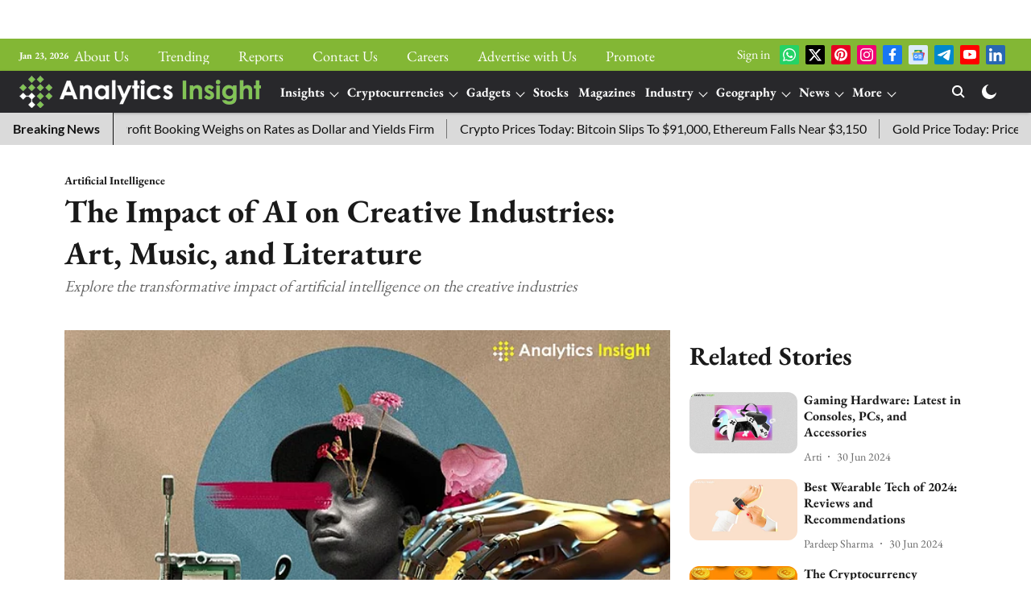

--- FILE ---
content_type: text/html; charset=utf-8
request_url: https://www.analyticsinsight.net/artificial-intelligence/the-impact-of-ai-on-creative-industries-art-music-and-literature
body_size: 103752
content:
<!DOCTYPE html>
<html lang="en" dir="ltr">
<head>
    <meta charset="utf-8"/>
    <title>The Impact of AI on Creative Industries: Art, Music, and Literature</title><link rel="canonical" href="https://www.analyticsinsight.net/artificial-intelligence/the-impact-of-ai-on-creative-industries-art-music-and-literature"/><meta name="author" content="Shiva Ganesh"/><meta name="news_keywords" content="AI ,Artificial Intelligence,Art ,Music, Literature "/><meta name="description" content="Explore how AI is revolutionizing art, music, and literature, shaping new creative processes and expressions in these industries. "/><meta name="title" content="The Impact of AI on Creative Industries: Art, Music, and Literature"/><meta name="keywords" content="AI ,Artificial Intelligence,Art ,Music, Literature "/><meta property="og:type" content="article"/><meta property="og:url" content="https://www.analyticsinsight.net/artificial-intelligence/the-impact-of-ai-on-creative-industries-art-music-and-literature"/><meta property="og:title" content="The Impact of AI on Creative Industries: Art, Music, and Literature"/><meta property="og:description" content="The technology of artificial intelligence (AI) has come a pretty long way in the past decade in changing the way that industries and consumers engage with techn"/><meta name="twitter:card" content="summary_large_image"/><meta name="twitter:title" content="The Impact of AI on Creative Industries: Art, Music, and Literature"/><meta name="twitter:description" content="The technology of artificial intelligence (AI) has come a pretty long way in the past decade in changing the way that industries and consumers engage with techn"/><meta name="robots" content="max-image-preview:large"/><meta name="twitter:image" content="https://media.assettype.com/analyticsinsight%2F2024-06%2Fee7c8579-3e88-4e2b-af30-3db600e8c96c%2FThe_Impact_of_AI_on_Creative_Industries_Art__Music__and_Literature.jpg?w=1200&amp;ar=40%3A21&amp;auto=format%2Ccompress&amp;ogImage=true&amp;mode=crop&amp;enlarge=true&amp;overlay=false&amp;overlay_position=bottom&amp;overlay_width=100"/><meta property="twitter:image:alt" content="The Impact of AI on Creative Industries: Art, Music, and Literature "/><meta property="og:image" content="https://media.assettype.com/analyticsinsight%2F2024-06%2Fee7c8579-3e88-4e2b-af30-3db600e8c96c%2FThe_Impact_of_AI_on_Creative_Industries_Art__Music__and_Literature.jpg?w=1200&amp;ar=40%3A21&amp;auto=format%2Ccompress&amp;ogImage=true&amp;mode=crop&amp;enlarge=true&amp;overlay=false&amp;overlay_position=bottom&amp;overlay_width=100"/><meta property="og:image:width" content="1200"/><meta property="og:image:alt" content="The Impact of AI on Creative Industries: Art, Music, and Literature "/><meta name="twitter:creator" content="Shiva Ganesh"/><meta name="twitter:site" content="@analyticsinme"/><meta name="twitter:domain" content="https://www.analyticsinsight.net"/><meta property="fb:app_id" content="475899415170498"/><meta property="og:site_name" content="Analytics Insight: Latest AI, Crypto, Tech News &amp; Analysis"/><script type="application/ld+json">{"@context":"http://schema.org","@type":"BreadcrumbList","itemListElement":[{"@type":"ListItem","position":1,"name":"Home","item":"https://www.analyticsinsight.net"},{"@type":"ListItem","position":2,"name":"Artificial Intelligence","item":"https://www.analyticsinsight.net/artificial-intelligence"},{"@type":"ListItem","position":3,"name":"The Impact of AI on Creative Industries: Art, Music, and Literature","item":"https://www.analyticsinsight.net/artificial-intelligence/the-impact-of-ai-on-creative-industries-art-music-and-literature"}]}</script><meta/><script type="application/ld+json">{"headline":"The Impact of AI on Creative Industries: Art, Music, and Literature","image":[{"@type":"ImageObject","url":"https://media.assettype.com/analyticsinsight/2024-06/ee7c8579-3e88-4e2b-af30-3db600e8c96c/The_Impact_of_AI_on_Creative_Industries_Art__Music__and_Literature.jpg?w=1200&h=675&auto=format%2Ccompress&fit=max&enlarge=true","width":"1200","height":"675"},{"@type":"ImageObject","url":"https://media.assettype.com/analyticsinsight/2024-06/ee7c8579-3e88-4e2b-af30-3db600e8c96c/The_Impact_of_AI_on_Creative_Industries_Art__Music__and_Literature.jpg?w=1200&h=900&auto=format%2Ccompress&fit=max&enlarge=true","width":"1200","height":"900"},{"@type":"ImageObject","url":"https://media.assettype.com/analyticsinsight/2024-06/ee7c8579-3e88-4e2b-af30-3db600e8c96c/The_Impact_of_AI_on_Creative_Industries_Art__Music__and_Literature.jpg?w=1200&h=1200&auto=format%2Ccompress&fit=max&enlarge=true","width":"1200","height":"1200"}],"url":"https://www.analyticsinsight.net/artificial-intelligence/the-impact-of-ai-on-creative-industries-art-music-and-literature","datePublished":"2024-06-29T14:00:00Z","mainEntityOfPage":{"@type":"WebPage","@id":"https://www.analyticsinsight.net/artificial-intelligence/the-impact-of-ai-on-creative-industries-art-music-and-literature"},"publisher":{"@type":"Organization","@context":"http://schema.org","name":"Analytics Insight: Latest AI, Crypto, Tech News & Analysis","url":"https://www.analyticsinsight.net","logo":{"@context":"http://schema.org","@type":"ImageObject","author":"analyticsinsight","contentUrl":"https://images.assettype.com/analyticsinsight/2024-05/2df9abcd-45d0-437f-9a36-167417fe7202/AI_logo_white (2).png","url":"https://images.assettype.com/analyticsinsight/2024-05/2df9abcd-45d0-437f-9a36-167417fe7202/AI_logo_white (2).png","name":"logo","width":"","height":""},"sameAs":["https://whatsapp.com/channel/0029VafDe8HCBtxLV2PpRA2l","https://twitter.com/analyticsinme","https://in.pinterest.com/analyticsinsightsubmissions/_created/","https://www.instagram.com/analyticsinsightmagazine/","https://www.facebook.com/AnalyticsInsightMagazine/","https://news.google.com/publications/CAAiEDD0Ze78owxVdNti611RNvQqFAgKIhAw9GXu_KMMVXTbYutdUTb0?ceid=IN:en&oc=3","https://t.me/analyticsinsightmag","https://www.youtube.com/channel/UCgF2J0b46YP0vvVEbgL_GuQ","https://www.linkedin.com/company/analytics-insight/"],"id":"https://www.analyticsinsight.net"},"author":[{"@type":"Person","givenName":"Shiva Ganesh","name":"Shiva Ganesh","url":"https://www.analyticsinsight.net/author/shiva-ganesh"}],"keywords":"AI ,Artificial Intelligence,Art ,Music, Literature ","thumbnailUrl":"https://media.assettype.com/analyticsinsight/2024-06/ee7c8579-3e88-4e2b-af30-3db600e8c96c/The_Impact_of_AI_on_Creative_Industries_Art__Music__and_Literature.jpg?w=1200&h=675&auto=format%2Ccompress&fit=max&enlarge=true","articleBody":"The technology of artificial intelligence (AI) has come a pretty long way in the past decade in changing the way that industries and consumers engage with technology. Another sector that this wave of change has not spared is the creative industry, which encompasses arts, music, and literature. AI is truly influencing these sectors, giving both possibilities and drawbacks that are revolutionizing the creative industry..Art.Therefore, in visual arts, AI can be considered an active participant. AI is being employed in artwork to generate detailed patterns and shapes that are hard to draw by hand. Such algorithms can also work with big data sets with historical artwork to come up with new pieces of artwork reminiscent of specific styles or themes.There are controversies that AI art has been exhibited in well-known galleries and auction houses, opening questions about creativity and authorship. However, this also sparks specific questions regarding the virtue of art and the place of the artist in today’s world, where machines can create beautiful art pieces..Music.The music industry has witnessed AI come up with melodies and harmonize the tunes, among other activities such as writing lyrics. Technology in the modern world has advanced to the level at which machines can generate music in different styles depending on the mood or activity of the listener. For content creators in need of royalty-free music for their works, this is a godsend technological advancement.Furthermore, algorithms help to analyze consumer information and forecast changes in preferences, which makes the development of the industry possible. However, the idea of AI as a performer that may replace human musicians is always present as the technology progresses to a level that emulates human interpretation..Literature.It is equally fascinating to see how AI entered the realm of literature. With the ability to produce countless lines of poetry, AI is now a competent writer of narrative fiction as well. It can help authors by giving directions on the progression of the plot, a character’s story, and even a different ending.AI is now critiquing manuscripts in terms of pacing, grammar, and style. They can help publishers understand market trends and find possible hit books. However, the literary sphere questions the moral permissibility of creating content through artificial intelligence and the effect it would have on the creativity of people..Opportunities and Challenges.The adoption of AI technology within the creative sector is quite a gold mine. It emancipates art as it gives the average person with no training in art and design a chance to create something artistic. This cuts across the various activities in the generation of content, which makes the generation of content more accessible and faster. AI also shows potential for creating highly customized experiences based on the players’ preferences, like social games with adaptive environments and plot narratives.However, the latter presents challenges that can be daunting. They say that with AI’s increasing capability to perform specific tasks that people formally accomplish, the risk of job loss arises. This is so because the distinction between human and artificial intelligence is gradually fading away, and there is the likelihood of coming across legal and ethical issues. Furthermore, the use of AI based only on data may minimize the role of culture as the algorithms usually amplify the existing trends and preferences..Conclusion.However, as AI advances further, the changes it will bring to the creative industries will be even more significant. Artists, musicians, writers, and other industry participants must interact with AI, understand what it is capable of, and help shape it.","dateCreated":"2024-06-29T14:00:00Z","dateModified":"2024-06-29T14:00:00Z","name":"The Impact of AI on Creative Industries: Art, Music, and Literature","isPartOf":{"@type":"WebPage","url":"https://www.analyticsinsight.net/artificial-intelligence/the-impact-of-ai-on-creative-industries-art-music-and-literature","primaryImageOfPage":{"@type":"ImageObject","url":"https://media.assettype.com/analyticsinsight/2024-06/ee7c8579-3e88-4e2b-af30-3db600e8c96c/The_Impact_of_AI_on_Creative_Industries_Art__Music__and_Literature.jpg?w=1200&h=675&auto=format%2Ccompress&fit=max&enlarge=true","width":"1200","height":"675"}},"articleSection":"Artificial Intelligence","alternativeHeadline":"","description":null,"@type":"NewsArticle","@context":"http://schema.org"}</script><link rel="amphtml" href="https://www.analyticsinsight.net/amp/story/artificial-intelligence/the-impact-of-ai-on-creative-industries-art-music-and-literature"/>
    <link href="/manifest.json" rel="manifest">
    <link rel="icon" href="/favicon.ico" type="image/x-icon">
    <meta content="width=device-width, initial-scale=1" name="viewport">
    <meta name="apple-mobile-web-app-capable" content="yes">
    <meta name="apple-mobile-web-app-status-bar-style" content="black">
    <meta name="apple-mobile-web-app-title" content="analyticsinsight">
    <meta name="theme-color" content="#83b735">

    

    
  
<script src="https://cdn.onesignal.com/sdks/OneSignalSDK.js" async></script>
<script>
  
  var OneSignal = OneSignal || [];
  OneSignal.push(function() {
    OneSignal.init({
      appId: "46600d0a-3ad2-4d60-9775-a495a099da10",
      notifyButton: {
        enable: true
      },
      autoRegister: true,
      persistNotification: false,
      safari_web_id: ""
    });
  });

  OneSignal.push(function() {
    OneSignal.sendTag("analyticsinsight-breaking-news", "true").then(function(tagsSent) {
      console.info("Onesignal tags sent --> ", tagsSent);
    });
  });
</script>




            
  
        <script async src="//pagead2.googlesyndication.com/pagead/js/adsbygoogle.js"></script>
        <script>
        (adsbygoogle = window.adsbygoogle || []).push({
          google_ad_client: "pub-5237610503764271",
          enable_page_level_ads: true
        });
        </script>
  


    <link data-react-helmet="true" rel="preload" as="image" imagesrcset="//media.assettype.com/analyticsinsight%2F2024-06%2Fee7c8579-3e88-4e2b-af30-3db600e8c96c%2FThe_Impact_of_AI_on_Creative_Industries_Art__Music__and_Literature.jpg?w=480&amp;auto=format%2Ccompress&amp;fit=max 480w,//media.assettype.com/analyticsinsight%2F2024-06%2Fee7c8579-3e88-4e2b-af30-3db600e8c96c%2FThe_Impact_of_AI_on_Creative_Industries_Art__Music__and_Literature.jpg?w=640&amp;auto=format%2Ccompress&amp;fit=max 640w,//media.assettype.com/analyticsinsight%2F2024-06%2Fee7c8579-3e88-4e2b-af30-3db600e8c96c%2FThe_Impact_of_AI_on_Creative_Industries_Art__Music__and_Literature.jpg?w=768&amp;auto=format%2Ccompress&amp;fit=max 768w,//media.assettype.com/analyticsinsight%2F2024-06%2Fee7c8579-3e88-4e2b-af30-3db600e8c96c%2FThe_Impact_of_AI_on_Creative_Industries_Art__Music__and_Literature.jpg?w=1024&amp;auto=format%2Ccompress&amp;fit=max 1024w,//media.assettype.com/analyticsinsight%2F2024-06%2Fee7c8579-3e88-4e2b-af30-3db600e8c96c%2FThe_Impact_of_AI_on_Creative_Industries_Art__Music__and_Literature.jpg?w=1200&amp;auto=format%2Ccompress&amp;fit=max 1200w" imagesizes="(max-width: 768px) 100vw, 50vw"/>
    <!-- Styles for CLS start-->
    <style>
        :root {
            --logoWidth: ;
            --logoHeight: 64px;
        }
        .header-height {
            height: 72px !important;
        }
        .sticky-header-height {
            height:  72px !important;
        }
        .logoHeight {
            max-height: 64px !important;
            max-width:  !important;
        }
        @media (min-width: 768px) {
            :root {
                --logoWidth: ;
                --logoHeight: 104px;
            }
            .header-height {
                height: 112px !important;
            }
            .sticky-header-height {
                height: 120px !important;
            }
            .logoHeight {
                max-height: 104px !important;
                max-width:  !important;
            }
        }
    </style>
   <!-- Styles for CLS end-->

    <style>
         
        /* cyrillic-ext */
@font-face {
  font-family: 'EB Garamond';
  font-style: normal;
  font-weight: 400;
  src: url(https://fonts.gstatic.com/s/ebgaramond/v32/SlGDmQSNjdsmc35JDF1K5E55YMjF_7DPuGi-6_RkCY9_S6w.woff2) format('woff2');
  unicode-range: U+0460-052F, U+1C80-1C8A, U+20B4, U+2DE0-2DFF, U+A640-A69F, U+FE2E-FE2F;
font-display: swap; }
/* cyrillic */
@font-face {
  font-family: 'EB Garamond';
  font-style: normal;
  font-weight: 400;
  src: url(https://fonts.gstatic.com/s/ebgaramond/v32/SlGDmQSNjdsmc35JDF1K5E55YMjF_7DPuGi-6_RkAI9_S6w.woff2) format('woff2');
  unicode-range: U+0301, U+0400-045F, U+0490-0491, U+04B0-04B1, U+2116;
font-display: swap; }
/* greek-ext */
@font-face {
  font-family: 'EB Garamond';
  font-style: normal;
  font-weight: 400;
  src: url(https://fonts.gstatic.com/s/ebgaramond/v32/SlGDmQSNjdsmc35JDF1K5E55YMjF_7DPuGi-6_RkCI9_S6w.woff2) format('woff2');
  unicode-range: U+1F00-1FFF;
font-display: swap; }
/* greek */
@font-face {
  font-family: 'EB Garamond';
  font-style: normal;
  font-weight: 400;
  src: url(https://fonts.gstatic.com/s/ebgaramond/v32/SlGDmQSNjdsmc35JDF1K5E55YMjF_7DPuGi-6_RkB49_S6w.woff2) format('woff2');
  unicode-range: U+0370-0377, U+037A-037F, U+0384-038A, U+038C, U+038E-03A1, U+03A3-03FF;
font-display: swap; }
/* vietnamese */
@font-face {
  font-family: 'EB Garamond';
  font-style: normal;
  font-weight: 400;
  src: url(https://fonts.gstatic.com/s/ebgaramond/v32/SlGDmQSNjdsmc35JDF1K5E55YMjF_7DPuGi-6_RkC49_S6w.woff2) format('woff2');
  unicode-range: U+0102-0103, U+0110-0111, U+0128-0129, U+0168-0169, U+01A0-01A1, U+01AF-01B0, U+0300-0301, U+0303-0304, U+0308-0309, U+0323, U+0329, U+1EA0-1EF9, U+20AB;
font-display: swap; }
/* latin-ext */
@font-face {
  font-family: 'EB Garamond';
  font-style: normal;
  font-weight: 400;
  src: url(https://fonts.gstatic.com/s/ebgaramond/v32/SlGDmQSNjdsmc35JDF1K5E55YMjF_7DPuGi-6_RkCo9_S6w.woff2) format('woff2');
  unicode-range: U+0100-02BA, U+02BD-02C5, U+02C7-02CC, U+02CE-02D7, U+02DD-02FF, U+0304, U+0308, U+0329, U+1D00-1DBF, U+1E00-1E9F, U+1EF2-1EFF, U+2020, U+20A0-20AB, U+20AD-20C0, U+2113, U+2C60-2C7F, U+A720-A7FF;
font-display: swap; }
/* latin */
@font-face {
  font-family: 'EB Garamond';
  font-style: normal;
  font-weight: 400;
  src: url(https://fonts.gstatic.com/s/ebgaramond/v32/SlGDmQSNjdsmc35JDF1K5E55YMjF_7DPuGi-6_RkBI9_.woff2) format('woff2');
  unicode-range: U+0000-00FF, U+0131, U+0152-0153, U+02BB-02BC, U+02C6, U+02DA, U+02DC, U+0304, U+0308, U+0329, U+2000-206F, U+20AC, U+2122, U+2191, U+2193, U+2212, U+2215, U+FEFF, U+FFFD;
font-display: swap; }
/* cyrillic-ext */
@font-face {
  font-family: 'EB Garamond';
  font-style: normal;
  font-weight: 700;
  src: url(https://fonts.gstatic.com/s/ebgaramond/v32/SlGDmQSNjdsmc35JDF1K5E55YMjF_7DPuGi-DPNkCY9_S6w.woff2) format('woff2');
  unicode-range: U+0460-052F, U+1C80-1C8A, U+20B4, U+2DE0-2DFF, U+A640-A69F, U+FE2E-FE2F;
font-display: swap; }
/* cyrillic */
@font-face {
  font-family: 'EB Garamond';
  font-style: normal;
  font-weight: 700;
  src: url(https://fonts.gstatic.com/s/ebgaramond/v32/SlGDmQSNjdsmc35JDF1K5E55YMjF_7DPuGi-DPNkAI9_S6w.woff2) format('woff2');
  unicode-range: U+0301, U+0400-045F, U+0490-0491, U+04B0-04B1, U+2116;
font-display: swap; }
/* greek-ext */
@font-face {
  font-family: 'EB Garamond';
  font-style: normal;
  font-weight: 700;
  src: url(https://fonts.gstatic.com/s/ebgaramond/v32/SlGDmQSNjdsmc35JDF1K5E55YMjF_7DPuGi-DPNkCI9_S6w.woff2) format('woff2');
  unicode-range: U+1F00-1FFF;
font-display: swap; }
/* greek */
@font-face {
  font-family: 'EB Garamond';
  font-style: normal;
  font-weight: 700;
  src: url(https://fonts.gstatic.com/s/ebgaramond/v32/SlGDmQSNjdsmc35JDF1K5E55YMjF_7DPuGi-DPNkB49_S6w.woff2) format('woff2');
  unicode-range: U+0370-0377, U+037A-037F, U+0384-038A, U+038C, U+038E-03A1, U+03A3-03FF;
font-display: swap; }
/* vietnamese */
@font-face {
  font-family: 'EB Garamond';
  font-style: normal;
  font-weight: 700;
  src: url(https://fonts.gstatic.com/s/ebgaramond/v32/SlGDmQSNjdsmc35JDF1K5E55YMjF_7DPuGi-DPNkC49_S6w.woff2) format('woff2');
  unicode-range: U+0102-0103, U+0110-0111, U+0128-0129, U+0168-0169, U+01A0-01A1, U+01AF-01B0, U+0300-0301, U+0303-0304, U+0308-0309, U+0323, U+0329, U+1EA0-1EF9, U+20AB;
font-display: swap; }
/* latin-ext */
@font-face {
  font-family: 'EB Garamond';
  font-style: normal;
  font-weight: 700;
  src: url(https://fonts.gstatic.com/s/ebgaramond/v32/SlGDmQSNjdsmc35JDF1K5E55YMjF_7DPuGi-DPNkCo9_S6w.woff2) format('woff2');
  unicode-range: U+0100-02BA, U+02BD-02C5, U+02C7-02CC, U+02CE-02D7, U+02DD-02FF, U+0304, U+0308, U+0329, U+1D00-1DBF, U+1E00-1E9F, U+1EF2-1EFF, U+2020, U+20A0-20AB, U+20AD-20C0, U+2113, U+2C60-2C7F, U+A720-A7FF;
font-display: swap; }
/* latin */
@font-face {
  font-family: 'EB Garamond';
  font-style: normal;
  font-weight: 700;
  src: url(https://fonts.gstatic.com/s/ebgaramond/v32/SlGDmQSNjdsmc35JDF1K5E55YMjF_7DPuGi-DPNkBI9_.woff2) format('woff2');
  unicode-range: U+0000-00FF, U+0131, U+0152-0153, U+02BB-02BC, U+02C6, U+02DA, U+02DC, U+0304, U+0308, U+0329, U+2000-206F, U+20AC, U+2122, U+2191, U+2193, U+2212, U+2215, U+FEFF, U+FFFD;
font-display: swap; }
@font-face {
  font-display: swap;
  font-family: Lato;
  font-style: normal;
  font-weight: 400;
  src: local("Lato Regular"), local("Lato-Regular"),
    url(https://fonts.gstatic.com/s/lato/v14/S6uyw4BMUTPHjxAwXjeu.woff2) format("woff2"),
    url(https://fonts.gstatic.com/s/lato/v14/S6uyw4BMUTPHjx4wWA.woff) format("woff");
  unicode-range: U+0100-024F, U+0259, U+1E00-1EFF, U+2020, U+20A0-20AB, U+20AD-20CF, U+2113, U+2C60-2C7F, U+A720-A7FF;
}
@font-face {
  font-display: swap;
  font-family: Lato;
  font-style: normal;
  font-weight: 400;
  src: local("Lato Regular"), local("Lato-Regular"),
    url(https://fonts.gstatic.com/s/lato/v14/S6uyw4BMUTPHjx4wXg.woff2) format("woff2"),
    url(https://fonts.gstatic.com/s/lato/v14/S6uyw4BMUTPHjx4wWA.woff) format("woff");
  unicode-range: U+0000-00FF, U+0131, U+0152-0153, U+02BB-02BC, U+02C6, U+02DA, U+02DC, U+2000-206F, U+2074, U+20AC,
    U+2122, U+2191, U+2193, U+2212, U+2215, U+FEFF, U+FFFD;
}
@font-face {
  font-display: swap;
  font-family: Lato;
  font-style: normal;
  font-weight: 700;
  src: local("Lato Bold"), local("Lato-Bold"),
    url(https://fonts.gstatic.com/s/lato/v14/S6u9w4BMUTPHh6UVSwaPGR_p.woff2) format("woff2"),
    url(https://fonts.gstatic.com/s/lato/v14/S6u9w4BMUTPHh6UVSwiPHw.woff) format("woff");
  unicode-range: U+0100-024F, U+0259, U+1E00-1EFF, U+2020, U+20A0-20AB, U+20AD-20CF, U+2113, U+2C60-2C7F, U+A720-A7FF;
}
@font-face {
  font-display: swap;
  font-family: Lato;
  font-style: normal;
  font-weight: 700;
  src: local("Lato Bold"), local("Lato-Bold"),
    url(https://fonts.gstatic.com/s/lato/v14/S6u9w4BMUTPHh6UVSwiPGQ.woff2) format("woff2"),
    url(https://fonts.gstatic.com/s/lato/v14/S6u9w4BMUTPHh6UVSwiPHw.woff) format("woff");
  unicode-range: U+0000-00FF, U+0131, U+0152-0153, U+02BB-02BC, U+02C6, U+02DA, U+02DC, U+2000-206F, U+2074, U+20AC,
    U+2122, U+2191, U+2193, U+2212, U+2215, U+FEFF, U+FFFD;
}

        
        body.fonts-loaded {--primaryFont: "EB Garamond", -apple-system, BlinkMacSystemFont, 'Segoe UI', 'Roboto', 'Oxygen', 'Ubuntu', 'Cantarell',
  'Fira Sans', 'Droid Sans', 'Helvetica Neue', sans-serif;--secondaryFont: "Lato", -apple-system, BlinkMacSystemFont, 'Segoe UI', 'Roboto', 'Oxygen', 'Ubuntu', 'Cantarell',
  'Fira Sans', 'Droid Sans', 'Helvetica Neue', sans-serif;--fontsize-larger: 24px;--fontsize-halfjumbo: 32px;--fontsize-largest: 29px;--fontsize-smaller: 11px;--fontsize-small: 13px;--fontsize-medium: 16px;}
        #sw-wrapper{position:fixed;background-color:#fff;align-items:center;margin:0 40px 48px;width:294px;height:248px;box-shadow:0 0 10px 0 rgba(0,0,0,.19);bottom:0;z-index:1001;flex-direction:column;display:none;right:0}.sw-app{font-weight:700;text-transform:capitalize}.sw-url{color:#858585;font-size:12px}#sw-wrapper .sw-wrapper--image{width:56px;margin-bottom:10px}#sw-wrapper #service-worker-popup{position:absolute;border:0;border-radius:0;bottom:32px;background-color:var(--primaryColor,#2c61ad)}#sw-wrapper #close-dialog{align-self:flex-end;border:0;background-color:transparent;color:var(--primaryColor,#000);padding:12px}#sw-wrapper #close-dialog svg{width:24px}@media (min-width:320px) and (max-width:767px){#sw-wrapper{position:fixed;background-color:#fff;width:100%;align-items:center;justify-content:start;height:248px;bottom:0;z-index:1001;flex-direction:column;margin:0}}
        </style>
    <style>
        /*! normalize.css v7.0.0 | MIT License | github.com/necolas/normalize.css */html{-ms-text-size-adjust:100%;-webkit-text-size-adjust:100%;line-height:1.15}article,aside,footer,header,nav,section{display:block}h1{font-size:2em;margin:.67em 0}figcaption,figure,main{display:block}figure{margin:1em 40px}hr{box-sizing:content-box;height:0;overflow:visible}pre{font-family:monospace;font-size:1em}a{-webkit-text-decoration-skip:objects;background-color:transparent}abbr[title]{border-bottom:none;text-decoration:underline;text-decoration:underline dotted}b,strong{font-weight:bolder}code,kbd,samp{font-family:monospace;font-size:1em}dfn{font-style:italic}mark{background-color:#ff0;color:#000}small{font-size:80%}sub,sup{font-size:75%;line-height:0;position:relative;vertical-align:baseline}sub{bottom:-.25em}sup{top:-.5em}audio,video{display:inline-block}audio:not([controls]){display:none;height:0}img{border-style:none}svg:not(:root){overflow:hidden}button,input,optgroup,select,textarea{font-family:var(--primaryFont);font-size:100%;line-height:1.15;margin:0}button,input{overflow:visible}button,select{text-transform:none}[type=reset],[type=submit],button,html [type=button]{-webkit-appearance:button}[type=button]::-moz-focus-inner,[type=reset]::-moz-focus-inner,[type=submit]::-moz-focus-inner,button::-moz-focus-inner{border-style:none;padding:0}[type=button]:-moz-focusring,[type=reset]:-moz-focusring,[type=submit]:-moz-focusring,button:-moz-focusring{outline:1px dotted ButtonText}fieldset{padding:.35em .75em .625em}legend{box-sizing:border-box;color:inherit;display:table;max-width:100%;padding:0;white-space:normal}progress{display:inline-block;vertical-align:baseline}textarea{overflow:auto}[type=checkbox],[type=radio]{box-sizing:border-box;padding:0}[type=number]::-webkit-inner-spin-button,[type=number]::-webkit-outer-spin-button{height:auto}[type=search]{-webkit-appearance:textfield;outline-offset:-2px}[type=search]::-webkit-search-cancel-button,[type=search]::-webkit-search-decoration{-webkit-appearance:none}::-webkit-file-upload-button{-webkit-appearance:button;font:inherit}details,menu{display:block}summary{display:list-item}canvas{display:inline-block}[hidden],template{display:none}:root{--transparentBlack:rgba(53,53,53,.5);--blackTransparent:rgba(0,0,0,.2);--rgbBlack:0,0,0;--rgbWhite:255,255,255;--white:#fff;--black:#000;--shaded-grey:#6f6d70;--base-blue:#2f73e4;--slighty-darker-blue:#4860bc;--gray-light:#818181;--grey:#dadada;--light-blue:#e7e7f6;--orange:#e84646;--light-gray:#333;--off-grey:#dadee1;--lighter-gray:#797979;--darkest-gray:#333;--darker-gray:#313131;--faded-gray:#0f0f0f;--red:#ff7171;--bright-red:#de0c0b;--blue:#023048;--gray:#5c5c5c;--gray-darkest:#232323;--gray-lighter:#a4a4a4;--gray-lightest:#e9e6e6;--facebook:#4e71a8;--twitter:#1cb7eb;--linkedin:#0077b5;--whatsapp:#25d366;--concrete:#f2f2f2;--tundora:#4c4c4c;--greyBlack:#464646;--gray-whiter:#d8d8d8;--gray-white-fa:#fafafa;--lightBlue:#5094fb;--whitest:#eaeaea;--darkBlue:#132437;--paragraphColor:#4d4d4d;--success:#2dbe65;--defaultDarkBackground:#262626;--defaultDarkBorder:rgba(161,175,194,.1);--font-size-smaller:12px;--font-size-small:14px;--font-size-base:16px;--font-size-medium:18px;--fontsize-large:24px;--fontsize-larger:32px;--oneColWidth:73px;--sevenColWidth:655px;--outerSpace:calc(50vw - 594px);--headerWidth:122px;--headerLargeWidth:190px;--headerHeight:32px;--bold:bold;--normal:normal}@media (min-width:768px){:root{--headerWidth:300px;--headerHeight:56px;--headerLargeWidth:300px}}html{font-size:100%}body{font-family:var(--primaryFont);font-size:1rem;font-weight:400;line-height:var(--bodyLineHeight);text-rendering:auto}h1,h2,h3,h4,h5,h6,ol,p,ul{font-weight:400;margin:0;padding:0}h1{font-size:2.25rem;font-weight:300;line-height:1.38889rem}h1,h2{font-family:var(--primaryFont)}h2{font-size:2rem;line-height:2.22222rem;padding:.75rem 0 .5rem}h3{font-family:var(--primaryFont);font-size:1.8125rem;line-height:1.24138rem;word-break:normal}h4{font-size:1.5rem}h4,h5{font-weight:700;line-height:1.33333rem}h5{font-size:1.125rem}h6{font-size:.8125rem;line-height:1.23077rem}p{font-size:1rem;line-height:var(--bodyLineHeight)}li,p{font-family:var(--primaryFont)}:root{--zIndex-60:600;--zIndex-header-item:601;--zIndex-social:499;--zIndex-social-popup:1000;--zIndex-sub-menu:9;--zIndex-99:99;--zIndex-search:999;--zIndex-menu:2;--zIndex-loader-overlay:1100}.play-icon{position:relative}.play-icon:after,.play-icon:before{content:"";display:block;left:50%;position:absolute;top:50%;transform:translateX(-50%) translateY(-50%)}.play-icon:before{background:#000;border-radius:50%;height:46px;opacity:.8;width:46px;z-index:10}@media (min-width:768px){.play-icon:before{height:60px;width:60px}}.play-icon:after{border-bottom:7px solid transparent;border-left:11px solid #fff;border-top:7px solid transparent;height:0;margin-left:2px;width:0;z-index:11}@media (min-width:768px){.play-icon:after{border-bottom:9px solid transparent;border-left:15px solid #fff;border-top:9px solid transparent}}.play-icon--small:before{height:46px;width:46px}@media (min-width:768px){.play-icon--small:before{height:46px;width:46px}}.play-icon--small:after{border-bottom:7px solid transparent;border-left:11px solid #fff;border-top:7px solid transparent}@media (min-width:768px){.play-icon--small:after{border-bottom:9px solid transparent;border-left:15px solid #fff;border-top:9px solid transparent}}.play-icon--medium:before{height:46px;width:46px}@media (min-width:768px){.play-icon--medium:before{height:65px;width:65px}}.play-icon--medium:after{border-bottom:7px solid transparent;border-left:11px solid #fff;border-top:7px solid transparent}@media (min-width:768px){.play-icon--medium:after{border-bottom:13px solid transparent;border-left:20px solid #fff;border-top:13px solid transparent}}.play-icon--large:before{height:46px;width:46px}@media (min-width:768px){.play-icon--large:before{height:100px;width:100px}}.play-icon--large:after{border-bottom:7px solid transparent;border-left:11px solid #fff;border-top:7px solid transparent}@media (min-width:768px){.play-icon--large:after{border-bottom:15px solid transparent;border-left:22px solid #fff;border-top:15px solid transparent}}.component-wrapper{overflow:auto;padding:32px 15px}.component-wrapper,.maxwidth-wrapper{margin-left:auto;margin-right:auto;max-width:1172px}.component-wrapper-fluid{margin-bottom:15px}@media (min-width:768px){.component-wrapper-fluid{padding-top:15px}}.card-background-color{background-color:var(--white)}.card>:nth-child(3){clear:both;content:""}.app-ad{overflow:hidden;text-align:center;width:100%}.app-ad--vertical{padding-bottom:15px;text-align:center}@media (min-width:768px){.app-ad--vertical{text-align:right}}.app-ad--mrec .adBox,.app-ad--mrec .adbutler-wrapper{padding:30px 0}.app-ad--story-mrec .adBox,.app-ad--story-mrec .adbutler-wrapper{padding-bottom:35px}.app-ad--leaderboard .adBox,.app-ad--leaderboard .adbutler-wrapper{padding:8px}.app-ad--horizontal{clear:both}.app-ad--horizontal .adBox,.app-ad--horizontal .adbutler-wrapper{padding:15px 0}.app-ad--story-horizontal .adBox,.app-ad--story-horizontal .adbutler-wrapper{padding-bottom:25px}.app-ad--grid-horizontal{grid-column:1/4}.video-play-icon{display:block;position:relative}.video-play-icon:before{background-size:88px;content:"";display:block;height:90px;left:50%;position:absolute;top:50%;transform:translate(-50%,-50%);width:90px;z-index:10}.qt-button{border-radius:100px;color:#fff;font-family:var(--primaryFont);font-size:1rem;font-weight:300;padding:10px 28px;text-align:center}.qt-button:hover{cursor:pointer}.qt-button--primary{background:#2f73e4}.qt-button--secondary{background:#2f73e4;border:1px solid #fff}.qt-button--transparent{background:transparent;border:2px solid #2f73e4;color:#2f73e4}.overlay{background:rgba(0,0,0,.09);display:none;height:100%;left:0;position:fixed;top:0;width:100%;z-index:600}.overlay--active{display:block}.sidebar{height:100%;left:0;overflow:scroll;padding:50px 48px;position:fixed;top:0;transform:translateX(-100%);transition:transform 375ms cubic-bezier(0,0,.2,1);width:100%;z-index:601}@media (min-width:768px){.sidebar{width:445px}}.sidebar.open{background-color:var(--headerBackgroundColor,#fff);color:var(--headerTextColor,#333);transform:translateX(0);transition:transform 375ms cubic-bezier(.4,0,1,1)}.ltr-side-bar{left:auto;right:0;transform:translateX(100%)}.ltr-arrow{left:0;position:absolute;right:unset}.sidebar.open.ltr-side-bar{transform:translateX(0)}.sidebar__nav__logo{font-family:var(--primaryFont);font-size:2.125rem;font-weight:700;margin-bottom:60px}.sidebar__nav__logo:after,.sidebar__nav__logo:before{content:"";display:table}.sidebar__nav__logo:after{clear:both}.sidebar__nav__logo .logo{color:#2f73e4;display:inline-block;float:left;font-family:var(--primaryFont);font-size:2.125rem;font-weight:700;max-width:210px;padding:0}.sidebar__nav__logo .logo .app-logo__element{max-height:85px;object-fit:contain}.sidebar__nav__logo .close{color:var(--headerIconColor,#a9a9a9);cursor:pointer;float:right;font-weight:300;height:22px;position:relative;top:16px;width:22px}.sidebar__social li{display:inline-block}.sidebar__social li a{margin-right:25px}ul.sidebar__info{border-top:2px solid #2f73e4;margin:0 0 50px;padding-top:30px}ul.sidebar__info li a{font-size:1.375rem!important;font-weight:300}ul.submenu li a{color:var(--headerTextColor,#a9a9a9);font-size:1.375rem;padding-bottom:25px}.sidebar__nav{font-family:var(--primaryFont)}.sidebar__nav ul{list-style:none;margin:0;padding:0}.sidebar__nav ul li{clear:both}.sidebar__nav ul li a,.sidebar__nav ul li span{cursor:pointer;display:block;font-size:1.625rem;font-weight:300;padding-bottom:30px}.sidebar__nav ul li a:hover,.sidebar__nav ul li span:hover{color:var(--headerIconColor,#a9a9a9)}.sidebar__nav ul li.has--submenu .submenu-arrow{float:right}.sidebar__nav ul li.has--submenu a,.sidebar__nav ul li.has--submenu div{display:flex;justify-content:space-between}.sidebar__nav ul li.has--submenu .submenu-arrow:after{border-style:solid;border-width:.07em .07em 0 0;color:#9e9e9e;content:"";display:inline-block;float:right;height:.45em;position:relative;top:.45em;transform:rotate(135deg);transition:transform .3s;vertical-align:top;width:.45em;will-change:transform}.sidebar__nav ul li.has--submenu.open .submenu-arrow:after{top:.65em;transform:rotate(315deg)}ul.submenu li a:hover{color:var(--headerIconColor,#a9a9a9)}ul.submenu{display:none;padding-left:38px}input,ul.submenu--show{display:block}input{background:#fff;border:none;border-radius:4px;color:#a3a3a3;font-weight:300;padding:10px 15px;width:100%}button{border-radius:100px;color:#fff;font-size:1rem;padding:10px 27px}.qt-search{align-items:center;display:flex;position:relative}.qt-search__form-wrapper{width:100%}.qt-search__form-wrapper form input{background-color:transparent;border-bottom:1px solid #d8d8d8;border-radius:0;font-size:32px;font-weight:700;opacity:.5;outline:none;padding:8px 0}.qt-search__form .search-icon{background:transparent;border:none;cursor:pointer;height:24px;outline:none;position:absolute;right:0;top:0;width:24px}html[dir=rtl] .search-icon{left:0;right:auto}.loader-overlay-container{align-items:center;background-color:rgba(0,0,0,.8);bottom:0;display:flex;flex-direction:column-reverse;justify-content:center;left:0;position:fixed;right:0;top:0;z-index:var(--zIndex-loader-overlay)}.spinning-loader{animation:spinAnimation 1.1s ease infinite;border-radius:50%;font-size:10px;height:1em;position:relative;text-indent:-9999em;transform:translateZ(0);width:1em}@keyframes spinAnimation{0%,to{box-shadow:0 -2.6em 0 0 var(--white),1.8em -1.8em 0 0 var(--blackTransparent),2.5em 0 0 0 var(--blackTransparent),1.75em 1.75em 0 0 var(--blackTransparent),0 2.5em 0 0 var(--blackTransparent),-1.8em 1.8em 0 0 var(--blackTransparent),-2.6em 0 0 0 hsla(0,0%,100%,.5),-1.8em -1.8em 0 0 hsla(0,0%,100%,.7)}12.5%{box-shadow:0 -2.6em 0 0 hsla(0,0%,100%,.7),1.8em -1.8em 0 0 var(--white),2.5em 0 0 0 var(--blackTransparent),1.75em 1.75em 0 0 var(--blackTransparent),0 2.5em 0 0 var(--blackTransparent),-1.8em 1.8em 0 0 var(--blackTransparent),-2.6em 0 0 0 var(--blackTransparent),-1.8em -1.8em 0 0 hsla(0,0%,100%,.5)}25%{box-shadow:0 -2.6em 0 0 hsla(0,0%,100%,.5),1.8em -1.8em 0 0 hsla(0,0%,100%,.7),2.5em 0 0 0 var(--white),1.75em 1.75em 0 0 var(--blackTransparent),0 2.5em 0 0 var(--blackTransparent),-1.8em 1.8em 0 0 var(--blackTransparent),-2.6em 0 0 0 var(--blackTransparent),-1.8em -1.8em 0 0 var(--blackTransparent)}37.5%{box-shadow:0 -2.6em 0 0 var(--blackTransparent),1.8em -1.8em 0 0 hsla(0,0%,100%,.5),2.5em 0 0 0 hsla(0,0%,100%,.7),1.75em 1.75em 0 0 var(--white),0 2.5em 0 0 var(--blackTransparent),-1.8em 1.8em 0 0 var(--blackTransparent),-2.6em 0 0 0 var(--blackTransparent),-1.8em -1.8em 0 0 var(--blackTransparent)}50%{box-shadow:0 -2.6em 0 0 var(--blackTransparent),1.8em -1.8em 0 0 var(--blackTransparent),2.5em 0 0 0 hsla(0,0%,100%,.5),1.75em 1.75em 0 0 hsla(0,0%,100%,.7),0 2.5em 0 0 var(--white),-1.8em 1.8em 0 0 var(--blackTransparent),-2.6em 0 0 0 var(--blackTransparent),-1.8em -1.8em 0 0 var(--blackTransparent)}62.5%{box-shadow:0 -2.6em 0 0 var(--blackTransparent),1.8em -1.8em 0 0 var(--blackTransparent),2.5em 0 0 0 var(--blackTransparent),1.75em 1.75em 0 0 hsla(0,0%,100%,.5),0 2.5em 0 0 hsla(0,0%,100%,.7),-1.8em 1.8em 0 0 var(--white),-2.6em 0 0 0 var(--blackTransparent),-1.8em -1.8em 0 0 var(--blackTransparent)}75%{box-shadow:0 -2.6em 0 0 var(--blackTransparent),1.8em -1.8em 0 0 var(--blackTransparent),2.5em 0 0 0 var(--blackTransparent),1.75em 1.75em 0 0 var(--blackTransparent),0 2.5em 0 0 hsla(0,0%,100%,.5),-1.8em 1.8em 0 0 hsla(0,0%,100%,.7),-2.6em 0 0 0 var(--white),-1.8em -1.8em 0 0 var(--blackTransparent)}87.5%{box-shadow:0 -2.6em 0 0 var(--blackTransparent),1.8em -1.8em 0 0 var(--blackTransparent),2.5em 0 0 0 var(--blackTransparent),1.75em 1.75em 0 0 var(--blackTransparent),0 2.5em 0 0 var(--blackTransparent),-1.8em 1.8em 0 0 hsla(0,0%,100%,.5),-2.6em 0 0 0 hsla(0,0%,100%,.7),-1.8em -1.8em 0 0 var(--white)}}.icon.loader{fill:var(--primaryColor);height:50px;left:calc(50% - 50px);position:fixed;top:calc(50% - 25px);width:100px}:root{--arrow-c-brand1:#ff214b;--arrow-c-brand2:#1bbb87;--arrow-c-brand3:#6fe7c0;--arrow-c-brand4:#f6f8ff;--arrow-c-brand5:#e9e9e9;--arrow-c-accent1:#2fd072;--arrow-c-accent2:#f5a623;--arrow-c-accent3:#f81010;--arrow-c-accent4:#d71212;--arrow-c-accent5:#f2f2f2;--arrow-c-accent6:#e8eaed;--arrow-c-mono1:#000;--arrow-c-mono2:rgba(0,0,0,.9);--arrow-c-mono3:rgba(0,0,0,.7);--arrow-c-mono4:rgba(0,0,0,.6);--arrow-c-mono5:rgba(0,0,0,.3);--arrow-c-mono6:rgba(0,0,0,.2);--arrow-c-mono7:rgba(0,0,0,.1);--arrow-c-invert-mono1:#fff;--arrow-c-invert-mono2:hsla(0,0%,100%,.9);--arrow-c-invert-mono3:hsla(0,0%,100%,.7);--arrow-c-invert-mono4:hsla(0,0%,100%,.6);--arrow-c-invert-mono5:hsla(0,0%,100%,.3);--arrow-c-invert-mono6:hsla(0,0%,100%,.2);--arrow-c-invert-mono7:hsla(0,0%,100%,.1);--arrow-c-invert-mono8:#dedede;--arrow-c-invert-mono9:hsla(0,0%,87%,.1);--arrow-c-dark:#0d0d0d;--arrow-c-light:#fff;--arrow-spacing-xxxs:2px;--arrow-spacing-xxs:4px;--arrow-spacing-xs:8px;--arrow-spacing-s:12px;--arrow-spacing-m:16px;--arrow-spacing-20:20px;--arrow-spacing-l:24px;--arrow-spacing-xl:32px;--arrow-spacing-28:28px;--arrow-spacing-48:48px;--arrow-spacing-40:40px;--arrow-spacing-96:96px;--arrow-fs-tiny:14px;--arrow-fs-xs:16px;--arrow-fs-s:18px;--arrow-fs-m:20px;--arrow-fs-l:24px;--arrow-fs-xl:26px;--arrow-fs-xxl:30px;--arrow-fs-huge:32px;--arrow-fs-big:40px;--arrow-fs-jumbo:54px;--arrow-fs-28:28px;--arrow-typeface-primary:-apple-system,BlinkMacSystemFont,"Helvetica Neue",Helvetica,Arial,sans-serif;--arrow-typeface-secondary:Verdana,Geneva,Tahoma,sans-serif;--arrow-sans-serif:sans-serif;--arrow-lh-1:1;--arrow-lh-2:1.2;--arrow-lh-3:1.3;--arrow-lh-4:1.4;--arrow-lh-5:1.5;--arrow-fw-light:300;--arrow-fw-normal:400;--arrow-fw-500:500;--arrow-fw-semi-bold:600;--arrow-fw-bold:700;--light-border:var(--arrow-c-invert-mono7);--dark-border:var(--arrow-c-mono7);--fallback-img:#e8e8e8;--z-index-9:9;--z-index-1:1}.arrow-component{-webkit-font-smoothing:antialiased;-moz-osx-font-smoothing:grayscale;-moz-font-feature-settings:"liga" on;font-family:var(--arrow-typeface-primary);font-weight:var(--arrow-fw-normal);text-rendering:optimizeLegibility}.arrow-component h1,.arrow-component h2,.arrow-component h3,.arrow-component h4,.arrow-component h5,.arrow-component h6,.arrow-component ol,.arrow-component ul{font-family:var(--arrow-typeface-primary)}.arrow-component li,.arrow-component p{font-size:var(--arrow-fs-xs);line-height:var(--arrow-lh-1)}.arrow-component figure{margin:0;padding:0}.arrow-component h1{font-size:var(--arrow-fs-28);font-stretch:normal;font-style:normal;font-weight:var(--arrow-fw-bold);letter-spacing:normal;line-height:var(--arrow-lh-3)}@media only screen and (min-width:768px){.arrow-component h1{font-size:var(--arrow-fs-big)}}.arrow-component h2{font-size:var(--arrow-fs-l);font-stretch:normal;font-style:normal;font-weight:var(--arrow-fw-bold);letter-spacing:normal;line-height:var(--arrow-lh-3)}@media only screen and (min-width:768px){.arrow-component h2{font-size:var(--arrow-fs-huge)}}.arrow-component h3{font-size:var(--arrow-fs-m);font-stretch:normal;font-style:normal;font-weight:var(--arrow-fw-bold);letter-spacing:normal;line-height:var(--arrow-lh-3)}@media only screen and (min-width:768px){.arrow-component h3{font-size:var(--arrow-fs-l)}}.arrow-component h4{font-size:var(--arrow-fs-s);font-stretch:normal;font-style:normal;font-weight:var(--arrow-fw-bold);letter-spacing:normal;line-height:var(--arrow-lh-3)}@media only screen and (min-width:768px){.arrow-component h4{font-size:var(--arrow-fs-m)}}.arrow-component h5{font-size:var(--arrow-fs-xs);font-stretch:normal;font-style:normal;font-weight:var(--arrow-fw-bold);letter-spacing:normal;line-height:var(--arrow-lh-3)}@media only screen and (min-width:768px){.arrow-component h5{font-size:var(--arrow-fs-s)}}.arrow-component h6{font-size:var(--arrow-fs-xs);font-weight:var(--arrow-fw-bold);line-height:var(--arrow-lh-3)}.arrow-component h6,.arrow-component p{font-stretch:normal;font-style:normal;letter-spacing:normal}.arrow-component p{font-family:var(--arrow-typeface-secondary);font-size:var(--arrow-fs-m);font-weight:400;line-height:var(--arrow-lh-5);word-break:break-word}.arrow-component.full-width-with-padding{margin-left:calc(-50vw + 50%);margin-right:calc(-50vw + 50%);padding:var(--arrow-spacing-m) calc(50vw - 50%) var(--arrow-spacing-xs) calc(50vw - 50%)}.p-alt{font-size:var(--arrow-fs-xs);font-stretch:normal;font-style:normal;font-weight:400;letter-spacing:normal;line-height:var(--arrow-lh-5)}.author-name,.time{font-weight:400}.author-name,.section-tag,.time{font-size:var(--arrow-fs-tiny);font-stretch:normal;font-style:normal;letter-spacing:normal}.section-tag{font-weight:700;line-height:normal}.arr-hidden-desktop{display:none}@media only screen and (max-width:768px){.arr-hidden-desktop{display:block}}.arr-hidden-mob{display:block}@media only screen and (max-width:768px){.arr-hidden-mob{display:none}}.arr-custom-style a{border-bottom:1px solid var(--arrow-c-mono2);color:var(--arrow-c-mono2)}.arr-story-grid{grid-column-gap:var(--arrow-spacing-l);display:grid;grid-template-columns:repeat(4,minmax(auto,150px));margin:0 12px;position:relative}@media only screen and (min-width:768px){.arr-story-grid{grid-template-columns:[grid-start] minmax(48px,auto) [container-start] repeat(12,minmax(auto,55px)) [container-end] minmax(48px,auto) [grid-end];margin:unset}}@media only screen and (min-width:768px) and (min-width:1025px){.arr-story-grid{grid-template-columns:[grid-start] minmax(56px,auto) [container-start] repeat(12,minmax(auto,73px)) [container-end] minmax(56px,auto) [grid-end]}}.content-style{display:contents}.with-rounded-corners,.with-rounded-corners img{border-radius:var(--arrow-spacing-s)}.arr-image-placeholder{background-color:#f0f0f0}.arr--share-sticky-wrapper{bottom:0;justify-items:flex-start;margin:var(--arrow-spacing-l) 0;position:absolute;right:0;top:120px}@media only screen and (min-width:1025px){.arr--share-sticky-wrapper{left:0;right:unset}}html[dir=rtl] .arr--share-sticky-wrapper{left:0;right:unset}@media only screen and (min-width:1025px){html[dir=rtl] .arr--share-sticky-wrapper{left:unset;right:0}}:root{--max-width-1172:1172px;--spacing-40:40px}body{--arrow-typeface-primary:var(--primaryFont);--arrow-typeface-secondary:var(--secondaryFont);--arrow-c-brand1:var(--primaryColor);--fallback-img:var(--primaryColor);background:#f5f5f5;color:var(--textColor);margin:0;overflow-anchor:none;overflow-x:hidden}#container{min-height:100vh;width:100%}#header-logo img,#header-logo-mobile img{align-content:center;height:var(--logoHeight);width:var(--logoWidth)}.breaking-news-wrapper{min-height:32px}@media (min-width:768px){.breaking-news-wrapper{min-height:40px}}.breaking-news-wrapper.within-container{min-height:48px}@media (min-width:768px){.breaking-news-wrapper.within-container{min-height:72px}}#row-4{max-width:1172px;min-height:100%}*{box-sizing:border-box}.container{margin:0 auto;max-width:1172px;padding:0 16px}h1{font-family:Open Sans,sans-serif;font-size:1.875rem;font-weight:800;margin:10px 0;text-transform:uppercase}h1 span{font-family:Cardo,serif;font-size:1.5rem;font-style:italic;font-weight:400;margin:0 5px;text-transform:none}.toggle{display:block;height:30px;margin:30px auto 10px;width:28px}.toggle span:after,.toggle span:before{content:"";left:0;position:absolute;top:-9px}.toggle span:after{top:9px}.toggle span{display:block;position:relative}.toggle span,.toggle span:after,.toggle span:before{backface-visibility:hidden;background-color:#000;border-radius:2px;height:5px;transition:all .3s;width:100%}.toggle.on span{background-color:transparent}.toggle.on span:before{background-color:#fff;transform:rotate(45deg) translate(5px,5px)}.toggle.on span:after{background-color:#fff;transform:rotate(-45deg) translate(7px,-8px)}.story-card__image.story-card__image--cover.set-fallback{padding:0}a{color:inherit;text-decoration:none}.arr--headline,.arr--story-headline{word-break:break-word}.arrow-component.arr--four-col-sixteen-stories .arr--collection-name h3,.arrow-component.arr--two-col-four-story-highlight .arr--collection-name h3{font-size:inherit;font-weight:inherit}.arrow-component.arr--collection-name .arr-collection-name-border-left{font-size:1.625rem!important;margin-left:-4px;min-width:8px;width:8px}@media (min-width:768px){.arrow-component.arr--collection-name .arr-collection-name-border-left{font-size:2.125rem!important}}.arrow-component.arr--headline h2{padding:0}.sticky-layer{box-shadow:0 1px 6px 0 rgba(0,0,0,.1);left:0;position:fixed;right:0;top:0;z-index:var(--zIndex-search)}.ril__toolbarItem .arr--hyperlink-button{position:relative;top:6px}.arr--text-element p{margin-bottom:15px;word-break:break-word}.arr--text-element ul li{font-family:var(--arrow-typeface-secondary);font-size:var(--arrow-fs-s);line-height:var(--arrow-lh-5);margin-bottom:4px;word-break:break-word}@media (min-width:768px){.arr--text-element ul li{font-size:var(--arrow-fs-m)}}.arr--text-element ol li{margin-bottom:4px}.arr--text-element ul li p{margin-bottom:unset}.arr--blurb-element blockquote{margin:unset}.arr--quote-element p:first-of-type{font-family:var(--primaryFont)}.elm-onecolstorylist{grid-column:1/4}.ril-image-current{width:auto!important}.ril__image,.ril__imageNext,.ril__imagePrev{max-width:100%!important}.rtl-twoColSixStories .arr--content-wrapper{order:-1}.rtl-threeColTwelveStories{order:2}.author-card-wrapper div{display:inline!important}.mode-wrapper{min-width:52px;padding:var(--arrow-spacing-xs) var(--arrow-spacing-m)}@media (--viewport-medium ){.mode-wrapper{min-width:44px;padding:var(--arrow-spacing-xs) var(--arrow-spacing-s)}}img.qt-image{object-fit:cover;width:100%}.qt-image-16x9{margin:0;overflow:hidden;padding-top:56.25%;position:relative}.qt-image-16x9 img{left:0;position:absolute;top:0}.qt-responsive-image{margin:0;overflow:hidden;padding-top:56.25%;position:relative}@media (min-width:768px){.qt-responsive-image{padding-top:37.5%}}.qt-responsive-image img{left:0;position:absolute;top:0}.qt-image-2x3{margin:0}img{display:block;max-width:100%;width:100%}.row{clear:both}.row:after,.row:before{content:"";display:table}.row:after{clear:both}@media (min-width:768px){.col-4:nth-of-type(2n){margin-right:0}}.section__head__title{margin-bottom:20px}@media (min-width:992px){.section__head__title{margin-bottom:30px}}.sub--section{background:rgba(0,0,0,.5);color:#fff;font-size:1.25rem;font-weight:700;padding:6px 14px}.section__card--image{margin-bottom:23px}.author--submission{color:#3d3d3d;font-size:.6875rem;font-weight:300}@media (min-width:992px){.author--submission{font-size:.875rem}}.slick-next{margin-right:0}@media (min-width:992px){.slick-next{margin-right:20px}}.slick-prev{margin-left:0}@media (min-width:992px){.slick-prev{margin-left:20px}}body.dir-right{direction:rtl}.story-element-data-table{max-width:calc(100vw - 24px);overflow:auto;word-break:normal!important}@media (min-width:768px){.story-element-data-table{max-width:62vw}}@media (min-width:768px) and (min-width:1024px){.story-element-data-table{max-width:100%}}.story-element-data-table table{border-collapse:collapse;margin:0 auto}.story-element-data-table th{background-color:var(--gray-lighter)}.story-element-data-table td,.story-element-data-table th{border:1px solid var(--shaded-grey);min-width:80px;padding:5px;vertical-align:text-top}html[dir=rtl] .story-element-data-table table{direction:ltr}html[dir=rtl] .story-element-data-table td,html[dir=rtl] .story-element-data-table th{direction:rtl}.static-container{color:var(--staticTextColor);margin-bottom:15px;margin-left:auto;margin-right:auto;max-width:1172px;overflow:auto;padding:15px 15px 0}@media (min-width:768px){.static-container{padding:30px}}@media (min-width:992px){.static-container{padding:50px 120px}}.static-container__wrapper{padding:20px}@media (min-width:768px){.static-container__wrapper{padding:30px}}@media (min-width:992px){.static-container__wrapper{padding:30px 40px}}.static-container h1,.static-container__headline{color:var(--staticHeadlineColor);font-family:var(--primaryFont);font-size:1.5rem;font-weight:700;line-height:var(--headlineLineHeight);margin:10px 0;text-align:left;text-transform:capitalize}@media (min-width:768px){.static-container h1,.static-container__headline{font-size:1.5rem;margin-bottom:30px}}@media (min-width:992px){.static-container h1,.static-container__headline{font-size:2rem}}.static-container h2,.static-container__sub-headline{color:var(--staticHeadlineColor);font-size:1.25rem;font-weight:700;line-height:1.5}@media (min-width:768px){.static-container h2,.static-container__sub-headline{font-size:1.25rem}}@media (min-width:992px){.static-container h2,.static-container__sub-headline{font-size:1.5rem}}.static-container h3{color:var(--staticHeadlineColor);font-size:1rem;font-weight:700;line-height:1.5;margin-bottom:4px;margin-top:12px}@media (min-width:768px){.static-container h3{font-size:1rem}}@media (min-width:992px){.static-container h3{font-size:1.25rem}}.static-container h4{color:var(--staticHeadlineColor);font-size:1rem;font-weight:700;margin-bottom:4px;margin-top:12px}@media (min-width:992px){.static-container h4{font-size:1.125rem}}.static-container h5,.static-container h6{color:var(--staticHeadlineColor);font-size:1rem;font-weight:700;margin-bottom:4px;margin-top:12px}.static-container__media-object{display:flex;flex-direction:column}.static-container__media-object-info{color:var(--staticInfoColor);font-style:italic;margin:10px 0 15px}@media (min-width:768px){.static-container__media-object-content{display:flex}}.static-container__media-object-content__image{flex-basis:190px;flex-shrink:0;margin:0 15px 15px 0}.static-container__media-object-content__image img{border:1px solid var(--mode-color);border-radius:50%}.static-container ol,.static-container ul,.static-container__list{color:var(--staticTextColor);margin-top:15px;padding-left:20px}.static-container li{color:var(--staticTextColor)}.static-container p,.static-container__description,.static-container__list,.static-container__media-object{color:var(--staticTextColor);font-family:var(--secondaryFont);font-size:1rem;line-height:1.5;margin-bottom:15px}.static-container p:last-child,.static-container__description:last-child,.static-container__list:last-child,.static-container__media-object:last-child{margin-bottom:25px}@media (min-width:992px){.static-container p,.static-container__description,.static-container__list,.static-container__media-object{font-size:1.25rem}}.static-container__tlm-list{padding-left:20px}.static-container__subheadline{margin-bottom:10px}.static-container__footer--images{align-items:center;display:flex;flex-wrap:wrap;height:50px;justify-content:space-between;margin:30px 0}.static-container__footer--images img{height:100%;width:auto}.static-container__override-list{margin-left:17px}.static-container__override-list-item{padding-left:10px}.static-container__override-a,.static-container__override-a:active,.static-container__override-a:focus,.static-container__override-a:hover{color:var(--primaryColor);cursor:pointer;text-decoration:underline}.static-container .awards-image{margin:0 auto;width:200px}.svg-handler-m__social-svg-wrapper__C20MA,.svg-handler-m__svg-wrapper__LhbXl{align-items:center;display:flex;height:24px}.svg-handler-m__social-svg-wrapper__C20MA{margin-right:8px}.dir-right .svg-handler-m__social-svg-wrapper__C20MA{margin-left:8px;margin-right:unset}@media (min-width:768px){.svg-handler-m__mobile__1cu7J{display:none}}.svg-handler-m__desktop__oWJs5{display:none}@media (min-width:768px){.svg-handler-m__desktop__oWJs5{display:block}}.svg-handler-m__wrapper-mode-icon__hPaAN{display:flex}.breaking-news-module__title__oWZgt{background-color:var(--breakingNewsBgColor);border-right:1px solid var(--breakingNewsTextColor);color:var(--breakingNewsTextColor);display:none;font-family:var(--secondaryFont);font-size:14px;z-index:1}.dir-right .breaking-news-module__title__oWZgt{border-left:1px solid var(--breakingNewsTextColor);border-right:none;padding-left:20px}@media (min-width:1200px){.breaking-news-module__title__oWZgt{display:block;font-size:16px;font-weight:700;padding:2px 16px}}.breaking-news-module__content__9YorK{align-self:center;color:var(--breakingNewsTextColor);display:block;font-family:var(--secondaryFont);font-size:14px;font-weight:400;padding:0 16px}@media (min-width:1200px){.breaking-news-module__content__9YorK{font-size:16px}}.breaking-news-module__full-width-container__g7-8x{background-color:var(--breakingNewsBgColor);display:flex;width:100%}.breaking-news-module__container__mqRrr{background-color:var(--breakingNewsBgColor);display:flex;margin:0 auto;max-width:1142px}.breaking-news-module__bg-wrapper__6CUzG{padding:8px 0}@media (min-width:1200px){.breaking-news-module__bg-wrapper__6CUzG{padding:16px 0}}.breaking-news-module__breaking-news-collection-wrapper__AQr0N{height:32px;overflow:hidden;white-space:nowrap}@media (min-width:1200px){.breaking-news-module__breaking-news-collection-wrapper__AQr0N{height:40px}}.breaking-news-module__breaking-news-wrapper__FVlA4{align-self:center;overflow:hidden;white-space:nowrap;width:100%}.react-marquee-box,.react-marquee-box .marquee-landscape-wrap{height:100%;left:0;overflow:hidden;position:relative;top:0;width:100%}.react-marquee-box .marquee-landscape-wrap{align-items:center;display:flex}.marquee-landscape-item.marquee-landscape-item-alt{display:none}.react-marquee-box .marquee-landscape-wrap .marquee-landscape-item{height:100%;white-space:nowrap}.react-marquee-box .marquee-landscape-wrap .marquee-landscape-item .marquee-container{color:var(--breakingNewsTextColor);display:inline-block;height:100%;padding:0 16px;position:relative;white-space:nowrap}.react-marquee-box .marquee-landscape-wrap .marquee-landscape-item .marquee-container.dot-delimiter:after{content:".";position:absolute;right:0;top:-4px}.react-marquee-box .marquee-landscape-wrap .marquee-landscape-item .marquee-container.pipe-delimiter:after{border-right:1px solid var(--breakingNewsTextColor);content:" ";height:100%;opacity:.5;position:absolute;right:0;top:0}.react-marquee-box .marquee-landscape-wrap .marquee-landscape-exceed .marquee-container:last-child:after{content:none}.user-profile-m__avatar__ZxI5f{border-radius:5px;width:24px}.user-profile-m__sign-in-btn__h-njy{min-width:61px}@media (max-width:766px){.user-profile-m__sign-in-btn__h-njy{display:none}}.user-profile-m__sign-in-svg__KufX4{display:none}@media (max-width:766px){.user-profile-m__sign-in-svg__KufX4{display:block}}.user-profile-m__sign-btn__1r1gq .user-profile-m__white-space__i1e3z{color:var(--black);color:var(--secondaryHeaderTextColor,var(--black));cursor:pointer}.user-profile-m__single-layer__Lo815.user-profile-m__sign-btn__1r1gq .user-profile-m__white-space__i1e3z{color:var(--black);color:var(--primaryHeaderTextColor,var(--black))}.user-profile-m__user-data__d1KDl{background-color:var(--white);background-color:var(--secondaryHeaderBackgroundColor,var(--white));box-shadow:0 2px 10px 0 rgba(0,0,0,.1);position:absolute;right:0;top:38px;width:200px;z-index:999}@media (min-width:767px){.user-profile-m__user-data__d1KDl{right:-10px;top:50px}}.user-profile-m__overlay__ShmRW{bottom:0;cursor:auto;height:100vh;left:0;overflow:scroll;right:0;top:0;z-index:9999}@media (min-width:767px){.user-profile-m__overlay__ShmRW{overflow:hidden}}.user-profile-m__user-data__d1KDl ul{color:var(--black);color:var(--primaryHeaderTextColor,var(--black));list-style:none;padding:12px 0}.user-profile-m__user-details__4iOZz{height:24px;position:relative;width:24px}.user-profile-m__user-details__4iOZz .icon.author-icon{fill:var(--black);fill:var(--secondaryHeaderTextColor,var(--black));cursor:pointer}.user-profile-m__single-layer__Lo815.user-profile-m__user-details__4iOZz .icon.author-icon{fill:var(--black);fill:var(--primaryHeaderTextColor,var(--black));cursor:pointer}.user-profile-m__user-details__4iOZz img{border-radius:50%;cursor:pointer;height:24px;width:24px}.user-profile-m__user-data__d1KDl ul li{color:var(--black);color:var(--secondaryHeaderTextColor,var(--black));padding:8px 16px}.user-profile-m__user-data__d1KDl ul li a{display:block}.user-profile-m__user-data__d1KDl ul li:hover{background:rgba(0,0,0,.2)}body.user-profile-m__body-scroll__meqnJ{overflow:hidden}.user-profile-m__single-layer__Lo815 .user-profile-m__user-data__d1KDl{background-color:var(--white);background-color:var(--primaryHeaderBackgroundColor,var(--white));right:-20px}@media (min-width:767px){.user-profile-m__single-layer__Lo815 .user-profile-m__user-data__d1KDl{right:-30px;top:42px}}.user-profile-m__single-layer__Lo815 .user-profile-m__user-data__d1KDl ul li a{color:var(--black);color:var(--primaryHeaderTextColor,var(--black))}.menu-m__top-level-menu__rpg59{display:flex;flex-wrap:wrap;list-style:none;overflow-x:auto;overflow:inherit}@media (min-width:768px){.menu-m__top-level-menu__rpg59{scrollbar-width:none}}.menu-m__primary-menu-scroll__uneJ2{overflow:hidden}@media (min-width:768px){.menu-m__primary-menu-override__E7mf2{flex-wrap:unset}}.menu-m__menu-item__Zj0zc a{white-space:unset}@media (min-width:768px){.menu-m__sub-menu__KsNTf{left:auto}}.menu-m__sub-menu__KsNTf{left:inherit}.menu-m__horizontal-submenu__rNu81{border-bottom:1px solid var(--white);display:block;overflow-x:unset;position:unset}@media (min-width:768px){.menu-m__horizontal-submenu__rNu81{border-bottom:unset}}.menu-m__sub-menu-placeholder__RElas{padding:8px 11px}.menu-m__sub-menu-rtl__gCNPL{display:flex;flex-direction:row-reverse}@media (min-width:768px){.menu-m__sub-menu-rtl__gCNPL{transform:none!important}}.menu-m__sidebar__HWXlc .menu-m__sub-menu__KsNTf{background-color:#fff;background-color:var(--primaryHeaderBackgroundColor,#fff);display:none;font-family:var(--secondaryFont);font-size:16px;list-style-type:none;top:45px;width:220px}.menu-m__menu-row__89SgS.menu-m__menu__JD9zy .menu-m__sub-menu__KsNTf{background-color:#fff;background-color:var(--headerBackgroundColor,#fff);box-shadow:0 8px 16px 0 var(--blackTransparent);display:none;list-style-type:none;position:absolute;top:45px}.menu-m__menu-row__89SgS.menu-m__menu__JD9zy .menu-m__has-child__iKnw- .menu-m__sub-menu__KsNTf{-ms-overflow-style:none;background-color:#fff;background-color:var(--primaryHeaderBackgroundColor,#fff);box-shadow:0 8px 16px 0 var(--blackTransparent);list-style-type:none;max-height:445px;overflow-y:scroll;position:absolute;top:100%;z-index:var(--zIndex-menu)}@media (min-width:768px){.menu-m__menu-row__89SgS.menu-m__menu__JD9zy .menu-m__has-child__iKnw- .menu-m__sub-menu__KsNTf{display:none;min-width:184px;width:240px}}.menu-m__menu-row__89SgS.menu-m__menu__JD9zy .menu-m__has-child__iKnw- .menu-m__sub-menu__KsNTf::-webkit-scrollbar{display:none}.menu-m__header-default__FM3UM .menu-m__sub-menu-item__MxQxv:hover,.menu-m__header-secondary__2faEx .menu-m__sub-menu-item__MxQxv:hover{background-color:rgba(0,0,0,.2);color:var(--light-gray);color:var(--primaryHeaderTextColor,var(--light-gray))}.menu-m__sidebar__HWXlc .menu-m__sub-menu__KsNTf .menu-m__sub-menu-item__MxQxv{display:flex;margin:0;padding:0;text-decoration:none}.menu-m__sidebar__HWXlc .menu-m__sub-menu__KsNTf .menu-m__sub-menu-item__MxQxv,.menu-m__single-layer__1yFK7 .menu-m__sub-menu__KsNTf .menu-m__sub-menu-item__MxQxv{background-color:#fff;background-color:var(--primaryHeaderBackgroundColor,#fff);color:#333;color:var(--primaryHeaderTextColor,#333)}.menu-m__menu-row__89SgS.menu-m__menu__JD9zy .menu-m__sub-menu__KsNTf .menu-m__sub-menu-item__MxQxv{color:#000;color:var(--primaryHeaderTextColor,#000);display:block;font-family:var(--secondaryFont);font-size:var(--font-size-medium);padding:8px 12px;text-decoration:none;white-space:unset}@media (min-width:768px){.menu-m__menu-row__89SgS.menu-m__menu__JD9zy .menu-m__sub-menu__KsNTf .menu-m__sub-menu-item__MxQxv{white-space:normal}}.menu-m__sidebar__HWXlc .menu-m__sub-menu__KsNTf .menu-m__sub-menu-item__MxQxv:hover{background-color:rgba(0,0,0,.2);color:#333;color:var(--secondaryHeaderTextColor,#333)}@media (min-width:768px){.menu-m__sidebar__HWXlc .menu-m__sub-menu__KsNTf .menu-m__sub-menu-item__MxQxv:hover{background-color:rgba(0,0,0,.2);color:#333;color:var(--primaryHeaderTextColor,#333)}.menu-m__single-layer__1yFK7 .menu-m__sub-menu__KsNTf .menu-m__sub-menu-item__MxQxv:hover{background-color:rgba(0,0,0,.2)}}.menu-m__menu-row__89SgS.menu-m__menu__JD9zy .menu-m__sub-menu__KsNTf .menu-m__sub-menu-item__MxQxv:hover{background-color:rgba(0,0,0,.2);color:#333;color:var(--primaryHeaderTextColor,#333)}.menu-m__header-default__FM3UM{flex-wrap:unset;overflow-x:auto}.menu-m__header-default__FM3UM .menu-m__sub-menu__KsNTf.menu-m__open-submenu__qgadX{align-items:baseline;display:flex;left:0;line-height:18px;margin-top:0;max-width:unset;width:100%}@media (max-width:767px){.menu-m__header-default__FM3UM .menu-m__sub-menu__KsNTf.menu-m__open-submenu__qgadX{left:0!important}}.menu-m__header-default__FM3UM .menu-m__menu-item__Zj0zc{color:var(--black);color:var(--primaryHeaderTextColor,var(--black));display:block;font-family:var(--primaryFont);font-size:14px;font-weight:var(--bold);padding:6px 16px;transition:color .4s ease;white-space:nowrap}@media (min-width:768px){.menu-m__header-default__FM3UM .menu-m__menu-item__Zj0zc{font-size:18px}}.menu-m__header-default__FM3UM .menu-m__menu-item__Zj0zc a{color:var(--black);color:var(--primaryHeaderTextColor,var(--black));display:block;font-family:var(--primaryFont);font-size:14px;font-weight:var(--bold);padding:0;transition:color .4s ease;white-space:nowrap}@media (min-width:768px){.menu-m__header-default__FM3UM .menu-m__menu-item__Zj0zc a{font-size:18px}}.menu-m__header-default__FM3UM .menu-m__sub-menu-item__MxQxv a{font-weight:400}@media (min-width:768px){.menu-m__menu-item__Zj0zc .menu-m__sub-menu-item__MxQxv a{white-space:normal}}.menu-m__sidebar__HWXlc .menu-m__menu-item__Zj0zc.menu-m__has-child__iKnw-{align-items:center;cursor:pointer;justify-content:space-between}@media (min-width:768px){.menu-m__header-default__FM3UM .menu-m__menu-item__Zj0zc.menu-m__has-child__iKnw-:hover,.menu-m__single-layer-header-default__AjB1l .menu-m__menu-item__Zj0zc.menu-m__has-child__iKnw-:hover{box-shadow:0 10px 0 -1px var(--black);box-shadow:0 10px 0 -1px var(--primaryHeaderTextColor,var(--black))}}.menu-m__header-one-secondary__nTBfy{display:none}@media (min-width:768px){.menu-m__header-one-secondary__nTBfy{align-items:center;display:flex}}.menu-m__header-secondary__2faEx .menu-m__menu-item__Zj0zc,.menu-m__header-secondary__2faEx .menu-m__menu-item__Zj0zc a,.menu-m__header-secondary__2faEx .menu-m__menu-item__Zj0zc span{color:var(--black);color:var(--secondaryHeaderTextColor,var(--black));font-family:var(--primaryFont);font-size:var(--font-size-small);font-weight:var(--normal);margin-right:1em;white-space:nowrap;z-index:var(--zIndex-header-item)}@media (min-width:768px){.menu-m__header-secondary__2faEx .menu-m__menu-item__Zj0zc,.menu-m__header-secondary__2faEx .menu-m__menu-item__Zj0zc a,.menu-m__header-secondary__2faEx .menu-m__menu-item__Zj0zc span{font-size:var(--font-size-medium)}.menu-m__header-default__FM3UM .menu-m__menu-item__Zj0zc.menu-m__has-child__iKnw-:hover .menu-m__sub-menu__KsNTf,.menu-m__header-secondary__2faEx .menu-m__menu-item__Zj0zc.menu-m__has-child__iKnw-:hover .menu-m__sub-menu__KsNTf,.menu-m__single-layer-header-default__AjB1l .menu-m__menu-item__Zj0zc.menu-m__has-child__iKnw-:hover .menu-m__sub-menu__KsNTf{display:block;padding:8px 0;transform:translateX(-10%);z-index:var(--zIndex-sub-menu)}html[dir=rtl] .menu-m__header-default__FM3UM .menu-m__menu-item__Zj0zc.menu-m__has-child__iKnw-:hover .menu-m__sub-menu__KsNTf,html[dir=rtl] .menu-m__header-secondary__2faEx .menu-m__menu-item__Zj0zc.menu-m__has-child__iKnw-:hover .menu-m__sub-menu__KsNTf,html[dir=rtl] .menu-m__single-layer-header-default__AjB1l .menu-m__menu-item__Zj0zc.menu-m__has-child__iKnw-:hover .menu-m__sub-menu__KsNTf{transform:translateX(10%)}}.menu-m__header-two-secondary__uLj0V{display:none}@media (min-width:768px){.menu-m__header-two-secondary__uLj0V{display:flex}.menu-m__show-app-download-links__a1gMf{flex-wrap:nowrap}}.menu-m__single-layer-header-default__AjB1l .menu-m__menu-item__Zj0zc .menu-m__desktop-links__EN5ds{display:block}@media (max-width:767px){.menu-m__single-layer-header-default__AjB1l .menu-m__menu-item__Zj0zc .menu-m__desktop-links__EN5ds{display:none}}.menu-m__single-layer-header-default__AjB1l .menu-m__menu-item__Zj0zc .menu-m__mobile-links__o2Saj{display:none}.menu-m__single-layer-header-default__AjB1l .menu-m__menu-item__Zj0zc{color:var(--black);color:var(--primaryHeaderTextColor,var(--black));display:none;font-family:var(--primaryFont);font-weight:var(--bold);margin-right:1em;padding:6px 0 4px;transition:color .4s ease;white-space:nowrap}@media (min-width:768px){.menu-m__single-layer-header-default__AjB1l .menu-m__menu-item__Zj0zc{display:block;font-size:18px;margin-right:24px;padding:12px 0}}.menu-m__header-four-secondary__J7e7X,.menu-m__header-three-secondary__-Kt9j{display:none}@media (min-width:768px){.menu-m__header-four-secondary__J7e7X,.menu-m__header-three-secondary__-Kt9j{display:flex;justify-content:flex-end}}.menu-m__sidebar__HWXlc .menu-m__menu-item__Zj0zc{display:flex;flex-wrap:wrap;font-size:18px;font-weight:700;position:relative}.menu-m__single-layer__1yFK7 .menu-m__menu-item__Zj0zc{color:#333;color:var(--primaryHeaderTextColor,#333);font-family:var(--primaryFont)}.menu-m__header-four-secondary__J7e7X .menu-m__menu-item__Zj0zc:last-child,.menu-m__header-three-secondary__-Kt9j .menu-m__menu-item__Zj0zc:last-child{margin-right:0}.menu-m__sidebar__HWXlc{display:flex;flex-direction:column;list-style:none;padding:1.75em 0 0}@media (min-width:768px){.menu-m__sidebar__HWXlc{padding:.75em 0 0}}.menu-m__sidebar__HWXlc .menu-m__sub-menu__KsNTf.menu-m__open__-3KPp{display:flex;flex-direction:column;margin:0 0 0 25px}.menu-m__sidebar__HWXlc .menu-m__sub-menu__KsNTf.menu-m__close__5ab-z{display:none}.menu-m__sidebar__HWXlc .menu-m__arrow__yO8hR{color:#333;color:var(--primaryHeaderTextColor,#333)}@media (max-width:767px){.menu-m__sidebar__HWXlc .menu-m__arrow__yO8hR{display:none}}.menu-m__sidebar__HWXlc .menu-m__mobile-arrow__7MrW0{color:#333;color:var(--primaryHeaderTextColor,#333)}@media (min-width:768px){.menu-m__sidebar__HWXlc .menu-m__mobile-arrow__7MrW0{display:none}}.menu-m__sidebar__HWXlc .menu-m__menu-item__Zj0zc a,.menu-m__sidebar__HWXlc .menu-m__menu-item__Zj0zc span{display:inline;padding:.75em 24px}.menu-m__sidebar__HWXlc .menu-m__menu-item__Zj0zc.menu-m__has-child__iKnw- a,.menu-m__sidebar__HWXlc .menu-m__menu-item__Zj0zc.menu-m__has-child__iKnw- div{align-self:flex-start;flex-basis:calc(100% - 72px)}.menu-m__sidebar__HWXlc .menu-m__menu-item__Zj0zc:hover{background-color:rgba(0,0,0,.2)}@media (min-width:768px){.menu-m__sidebar__HWXlc .menu-m__menu-item__Zj0zc:hover{color:#333;color:var(--primaryHeaderTextColor,#333)}}.menu-m__single-layer__1yFK7 .menu-m__arrow__yO8hR{color:#333;color:var(--primaryHeaderTextColor,#333)}@media (max-width:767px){.menu-m__single-layer__1yFK7 .menu-m__arrow__yO8hR{display:none}}.menu-m__single-layer__1yFK7 .menu-m__mobile-arrow__7MrW0{color:#333;color:var(--primaryHeaderTextColor,#333)}@media (min-width:768px){.menu-m__single-layer__1yFK7 .menu-m__mobile-arrow__7MrW0{display:none}}.menu-m__sidebar__HWXlc .menu-m__horizontal-submenu__rNu81{border-bottom:none}.menu-m__sidebar__HWXlc .menu-m__submenu-open__gbgYD:hover{background-color:#fff;background-color:var(--primaryHeaderBackgroundColor,#fff)}.menu-m__sidebar__HWXlc .menu-m__submenu-open__gbgYD .menu-m__arrow__yO8hR{transform:rotate(180deg)}@media (max-width:767px){.menu-m__sidebar__HWXlc .menu-m__submenu-open__gbgYD .menu-m__arrow__yO8hR{display:none}}.menu-m__sidebar__HWXlc .menu-m__submenu-open__gbgYD .menu-m__mobile-arrow__7MrW0{transform:rotate(180deg)}@media (min-width:768px){.menu-m__sidebar__HWXlc .menu-m__submenu-open__gbgYD .menu-m__mobile-arrow__7MrW0{display:none}}.menu-m__sidebar__HWXlc .menu-m__menu-item__Zj0zc .menu-m__arrow__yO8hR{display:flex;justify-content:center}@media (max-width:767px){.menu-m__sidebar__HWXlc .menu-m__menu-item__Zj0zc .menu-m__arrow__yO8hR{display:none}}.menu-m__sidebar__HWXlc .menu-m__menu-item__Zj0zc .menu-m__mobile-arrow__7MrW0{display:flex;justify-content:center}@media (min-width:768px){.menu-m__sidebar__HWXlc .menu-m__menu-item__Zj0zc .menu-m__mobile-arrow__7MrW0{display:none}}.menu-m__sidebar__HWXlc .menu-m__sub-menu__KsNTf .menu-m__sub-menu-item__MxQxv a,.menu-m__sidebar__HWXlc .menu-m__sub-menu__KsNTf .menu-m__sub-menu-item__MxQxv span{flex-basis:100%;padding:15px 32px}@media (max-width:767px){.menu-m__header-default__FM3UM .menu-m__menu-item__Zj0zc .menu-m__desktop-links__EN5ds,.menu-m__sidebar__HWXlc .menu-m__menu-item__Zj0zc .menu-m__desktop-links__EN5ds{display:none}}.menu-m__sidebar__HWXlc .menu-m__menu-item__Zj0zc.menu-m__has-child__iKnw- .menu-m__desktop-links__EN5ds{align-self:center;flex-basis:calc(100% - 72px);padding:12px 24px}@media (max-width:767px){.menu-m__sidebar__HWXlc .menu-m__menu-item__Zj0zc.menu-m__has-child__iKnw- .menu-m__desktop-links__EN5ds{display:none}}.menu-m__sidebar__HWXlc .menu-m__menu-item__Zj0zc.menu-m__has-child__iKnw- .menu-m__desktop-links__EN5ds>a{padding:0}.menu-m__header-default__FM3UM .menu-m__menu-item__Zj0zc .menu-m__mobile-links__o2Saj,.menu-m__sidebar__HWXlc .menu-m__menu-item__Zj0zc .menu-m__mobile-links__o2Saj{display:block}@media (min-width:768px){.menu-m__header-default__FM3UM .menu-m__menu-item__Zj0zc .menu-m__mobile-links__o2Saj,.menu-m__sidebar__HWXlc .menu-m__menu-item__Zj0zc .menu-m__mobile-links__o2Saj{display:none}}.menu-m__sidebar__HWXlc .menu-m__menu-item__Zj0zc.menu-m__has-child__iKnw- .menu-m__mobile-links__o2Saj{align-self:center;flex-basis:calc(100% - 72px);padding:12px 24px}@media (min-width:768px){.menu-m__sidebar__HWXlc .menu-m__menu-item__Zj0zc.menu-m__has-child__iKnw- .menu-m__mobile-links__o2Saj{display:none}}.side-bar-transition-enter-done>.menu-m__sidebar__HWXlc .menu-m__horizontal-submenu__rNu81{border-bottom:none}.menu-m__single-layer__1yFK7 .menu-m__menu-item__Zj0zc.menu-m__has-child__iKnw-.menu-m__submenu-open__gbgYD.menu-m__horizontal-submenu__rNu81{background-color:#fff;background-color:var(--primaryHeaderBackgroundColor,#fff)}@media (min-width:768px){.menu-m__single-layer__1yFK7 .menu-m__menu-item__Zj0zc.menu-m__has-child__iKnw-.menu-m__submenu-open__gbgYD.menu-m__horizontal-submenu__rNu81{background-color:unset}.menu-m__single-layer-header-default__AjB1l{height:100%}.menu-m__single-layer-header-default__AjB1l .menu-m__menu-item__Zj0zc{align-items:center;display:flex;height:100%}.menu-m__sub-menu__KsNTf .menu-m__sub-menu-item__MxQxv a{display:block;width:100%}}.app-store-icon,.google-play-icon{display:none;vertical-align:middle}@media (min-width:768px){.app-store-icon,.google-play-icon{display:block}}.google-play-icon{margin-left:8px}.app-store-icon{margin-right:8px}.header{cursor:pointer}#header-subscribe-button{cursor:pointer;width:-moz-max-content;width:max-content}.search-m__single-layer__pscu7 .search{color:var(--black);color:var(--primaryHeaderTextColor,var(--black))}.search-m__search-wrapper__c0iFA .search-m__search-icon__LhB-k{cursor:pointer}.search-m__search-wrapper__c0iFA .search-m__search-icon__LhB-k.search-m__highlight-search__-9DUx{opacity:.5}.search-m__back-button__BunrC{background-color:transparent;border:none;border-radius:unset;color:unset;cursor:pointer;font-size:unset;left:10px;outline:none;padding:10px;position:absolute;top:3px;z-index:var(--zIndex-social-popup)}@media (min-width:768px){.search-m__back-button__BunrC{left:0;padding:10px 24px;top:15px}}.search-m__back-button__BunrC svg{color:var(--black);color:var(--secondaryHeaderTextColor,var(--black))}.search-m__single-layer__pscu7 .search-m__back-button__BunrC svg{color:var(--white);color:var(--primaryHeaderTextColor,var(--white))}.search-m__internal-search-wrapper__rZ2t1{margin:0 auto;max-width:300px;position:relative;width:calc(100vw - 88px);z-index:var(--zIndex-header-item)}@media (min-width:768px){.search-m__internal-search-wrapper__rZ2t1{margin:19px auto;max-width:780px}.search-m__single-layer__pscu7 .search-m__internal-search-wrapper__rZ2t1{margin:11px auto}}.search-m__search-wrapper__c0iFA{align-items:center;display:flex;justify-content:flex-end;padding:1px;z-index:var(--zIndex-header-item)}.search-m__search-form__ggEYt{height:47px;left:0;opacity:0;position:absolute;right:0;top:0;transform:translateY(-20px);transition:all .4s ease;visibility:hidden}@media (min-width:768px){.search-m__search-form__ggEYt{height:73px}}.search-m__search-form__ggEYt input[type=search]{-webkit-appearance:none;background-color:var(--white);background-color:var(--secondaryHeaderBackgroundColor,var(--white));border-radius:0;color:var(--black);color:var(--secondaryHeaderTextColor,var(--black));font-size:var(--font-size-base);margin:8px auto;max-width:300px;outline:none;padding:8px 15px}@media (min-width:768px){.search-m__search-form__ggEYt input[type=search]{font-size:18px;margin:19px auto;max-width:780px}}.search-m__single-layer__pscu7 .search-m__search-form__ggEYt input[type=search]{background-color:var(--white);background-color:var(--primaryHeaderBackgroundColor,var(--white));color:var(--black);color:var(--primaryHeaderTextColor,var(--black))}@media (min-width:768px){.search-m__single-layer__pscu7 .search-m__search-form__ggEYt input[type=search]{margin:11px auto}}.search-m__search-form--visible__zuDWz{background-color:var(--white);background-color:var(--secondaryHeaderBackgroundColor,var(--white));color:var(--black);color:var(--secondaryHeaderTextColor,var(--black));height:47px;opacity:1;transform:translateY(0);visibility:visible;z-index:var(--zIndex-search)}@media (min-width:768px){.search-m__search-form--visible__zuDWz{height:73px}}.search-m__search-form--visible__zuDWz ::-moz-placeholder{color:var(--black);color:var(--secondaryHeaderTextColor,var(--black));font-weight:var(--bold);opacity:.4}.search-m__search-form--visible__zuDWz ::placeholder{color:var(--black);color:var(--secondaryHeaderTextColor,var(--black));font-weight:var(--bold);opacity:.4}.search-m__single-layer__pscu7 .search-m__search-form--visible__zuDWz ::-moz-placeholder{color:var(--black);color:var(--primaryHeaderTextColor,var(--black))}.search-m__single-layer__pscu7 .search-m__search-form--visible__zuDWz ::placeholder{color:var(--black);color:var(--primaryHeaderTextColor,var(--black))}.search-m__single-layer__pscu7 .search-m__search-form--visible__zuDWz{background-color:var(--white);background-color:var(--primaryHeaderBackgroundColor,var(--white));color:var(--black);color:var(--primaryHeaderTextColor,var(--black))}@media (min-width:768px){.search-m__single-layer__pscu7 .search-m__search-form--visible__zuDWz{height:56px}}.search-m__search-clear-btn__HCJa4{background-color:transparent;border:none;cursor:pointer;outline:none;padding:10px;position:absolute;right:10px;top:3px;z-index:var(--zIndex-search)}@media (min-width:768px){.search-m__search-clear-btn__HCJa4{padding:10px 24px;right:0;top:15px}}.search-m__single-layer__pscu7 .search-m__search-clear-btn__HCJa4{fill:var(--white);fill:var(--primaryHeaderTextColor,var(--white));right:0;top:3px}@media (min-width:768px){.search-m__single-layer__pscu7 .search-m__search-clear-btn__HCJa4{top:6px}}.search-m__single-layer__pscu7 .search-m__back-button__BunrC{left:0;top:3px}@media (min-width:768px){.search-m__single-layer__pscu7 .search-m__back-button__BunrC{top:6px}}.search-m__header-two__s4FrC .search-m__search-clear-btn__HCJa4{padding:10px;right:3%}@media (min-width:768px){.search-m__header-two__s4FrC .search-m__search-clear-btn__HCJa4{padding:10px 8px;right:unset}}html[dir=rtl] .search-m__search-close-btn__9Mdec,html[dir=rtl] .search-m__search-for-open-form__Vdh7U{left:0;right:auto}input:-webkit-autofill,input:-webkit-autofill:focus{-webkit-transition:background-color 600000s 0s,color 600000s 0s;transition:background-color 600000s 0s,color 600000s 0s}.social-follow-m__sidebar__ZQ5QD{display:flex;flex-wrap:wrap;list-style:none;margin:16px 24px 24px}.social-follow-m__sidebar__ZQ5QD .social-follow-m__social-link__548h3{margin:8px 16px 8px 0}.social-follow-m__sidebar__ZQ5QD .social-follow-m__social-link__548h3 svg{margin-left:0;margin-right:0}.social-follow-m__header__qS0rR,.social-follow-m__single-layer-header-five__RfAhV,.social-follow-m__single-layer-header-four__-M1Bu,.social-follow-m__single-layer-header__P9mBI{display:none}@media (min-width:768px){.social-follow-m__header__qS0rR,.social-follow-m__single-layer-header-five__RfAhV,.social-follow-m__single-layer-header-four__-M1Bu,.social-follow-m__single-layer-header__P9mBI{align-items:center;display:flex;list-style:none}}.social-follow-m__header-four__Qbemr{margin-left:24px}.social-follow-m__single-layer-header__P9mBI{margin:0 12px}body{-webkit-tap-highlight-color:transparent}.sidebar-module__sidebar__YQFN5{-ms-overflow-style:none;background-color:#fff;background-color:var(--primaryHeaderBackgroundColor,#fff);bottom:0;color:#333;color:var(--primaryHeaderTextColor,#333);height:100vh;left:0;overflow:scroll;position:absolute;top:0;transition:transform .3s!important;width:100vw;z-index:601}@media (min-width:768px){.sidebar-module__sidebar__YQFN5{height:calc(100vh - var(--layer1-height-desktop) - var(--layer2-height-desktop));left:0;top:40px;width:263px}}.sidebar-module__sidebar__YQFN5::-webkit-scrollbar{display:none}.sidebar-module__overlay__KcW-h{display:none;height:100vh;left:0;position:absolute;top:48px;width:100vw;z-index:600}@media (min-width:768px){.sidebar-module__overlay__KcW-h{top:-80px}}.sidebar-module__overlay-open-right__YFm3t.sidebar-module__overlay--active__Wj5t-{display:block;left:0;position:absolute;right:0;transform:translateX(-100%)}.sidebar-module__overlay-open-left__T2QN4.sidebar-module__overlay--active__Wj5t-{display:block;left:0;position:absolute;right:0}.sidebar-module__sidebar--visible__Ed-xV.sidebar-module__open-right__hoDUC.sidebar-module__no-login-pos__GNSZ4{right:0}@media (min-width:768px){.sidebar-module__sidebar--visible__Ed-xV.sidebar-module__open-right__hoDUC.sidebar-module__no-login-pos__GNSZ4{right:unset}}.side-bar-transition-enter-done .sidebar-module__override-sidebar-header-2__av0mC,.sidebar-module__sidebar--visible__Ed-xV.sidebar-module__open-right__hoDUC.sidebar-module__no-login-pos__GNSZ4{left:70px}.sidebar-module__single-layer__A5k51.sidebar-module__sidebar__YQFN5{background-color:#fff;background-color:var(--primaryHeaderBackgroundColor,#fff);color:#333;color:var(--primaryHeaderTextColor,#333);right:0}@media (min-width:768px){.sidebar-module__single-layer__A5k51.sidebar-module__sidebar__YQFN5{height:calc(100vh - 56px);right:unset;top:56px}}.sidebar-module__sidebar--visible__Ed-xV.sidebar-module__open-left__DMGBf{left:0;padding:0;transform:translateX(-100%);width:100vw}@media (min-width:768px){.sidebar-module__sidebar--visible__Ed-xV.sidebar-module__open-left__DMGBf{display:none;width:263px}}.sidebar-module__close__L6YdC{color:#000;color:var(--secondaryHeaderTextColor,#000)}@media (min-width:768px){.sidebar-module__close__L6YdC{color:#000;color:var(--primaryHeaderTextColor,#000)}}.sidebar-module__close__L6YdC{cursor:pointer}.side-bar-transition-enter-active>.sidebar-module__sidebar__YQFN5,.side-bar-transition-enter>.sidebar-module__sidebar__YQFN5,.side-bar-transition-exit>.sidebar-module__sidebar__YQFN5{transition:transform .6s!important}.side-bar-transition-enter-done>.sidebar-module__sidebar__YQFN5{display:block;z-index:999}.sidebar-module__open-right__hoDUC{transform:unset}.side-bar-transition-exit-done .sidebar-module__open-left__DMGBf,.side-bar-transition-exit-done .sidebar-module__open-right__hoDUC{display:none;transform:translateX(-100%);transition:transform .6s!important}.side-bar-transition-enter-active>.sidebar-module__open-right__hoDUC,.side-bar-transition-enter-done>.sidebar-module__open-right__hoDUC{display:block;left:48px;transform:translateX(-100%);transition:transform .6s!important}@media (min-width:768px){.side-bar-transition-enter-active>.sidebar-module__open-right__hoDUC,.side-bar-transition-enter-done>.sidebar-module__open-right__hoDUC{left:60px}}.side-bar-transition-exit-active>.sidebar-module__open-right__hoDUC,.side-bar-transition-exit>.sidebar-module__open-right__hoDUC{display:block;left:64px;transform:translateX(0);transition:transform .6s!important}.side-bar-transition-enter-done>.sidebar-module__open-left__DMGBf{display:block;right:55px;transform:translateX(0);transition:transform .6s!important}.side-bar-transition-exit>.sidebar-module__open-left__DMGBf{display:block;right:55px;transform:translateX(-100%);transition:transform .6s!important}.sidebar-module__cta-wrapper__OfZNK{padding-bottom:50px}.sidebar-module__cta-wrapper__OfZNK .sidebar-module__btn__juH8D{border:1px solid;cursor:pointer;margin:0 24px;padding:5px 10px}@media (min-width:768px){.sidebar-module__single-layer__A5k51 .sidebar-module__overlay__KcW-h{top:56px}}.side-bar-transition-enter-active .sidebar-module__override-sidebar-header-4__cIdT3,.side-bar-transition-enter-done .sidebar-module__override-sidebar-header-4__cIdT3,.side-bar-transition-exit .sidebar-module__override-sidebar-header-4__cIdT3,.side-bar-transition-exit-active .sidebar-module__override-sidebar-header-4__cIdT3{left:88px;top:40px}@media (min-width:768px){.side-bar-transition-enter-active .sidebar-module__override-sidebar-header-4__cIdT3,.side-bar-transition-enter-done .sidebar-module__override-sidebar-header-4__cIdT3,.side-bar-transition-exit .sidebar-module__override-sidebar-header-4__cIdT3,.side-bar-transition-exit-active .sidebar-module__override-sidebar-header-4__cIdT3{left:56px}}.side-bar-transition-enter-active .sidebar-module__override-sidebar-header-2__av0mC,.side-bar-transition-enter-done .sidebar-module__override-sidebar-header-2__av0mC,.side-bar-transition-exit .sidebar-module__override-sidebar-header-2__av0mC,.side-bar-transition-exit-active .sidebar-module__override-sidebar-header-2__av0mC{left:46px}@media (min-width:768px){.side-bar-transition-enter-active .sidebar-module__override-sidebar-header-2__av0mC,.side-bar-transition-enter-done .sidebar-module__override-sidebar-header-2__av0mC,.side-bar-transition-exit .sidebar-module__override-sidebar-header-2__av0mC,.side-bar-transition-exit-active .sidebar-module__override-sidebar-header-2__av0mC{left:124px}}@media (min-width:1200px){.side-bar-transition-enter-active .sidebar-module__override-sidebar-header-2__av0mC,.side-bar-transition-enter-done .sidebar-module__override-sidebar-header-2__av0mC,.side-bar-transition-exit .sidebar-module__override-sidebar-header-2__av0mC,.side-bar-transition-exit-active .sidebar-module__override-sidebar-header-2__av0mC{left:64px}}.side-bar-transition-enter-done .sidebar-module__override-sidebar-single-header-2__po-R6{left:48px}@media (min-width:768px){.side-bar-transition-enter-done .sidebar-module__override-sidebar-single-header-2__po-R6{left:60px}}html[dir=rtl] .sidebar-module__sidebar--visible__Ed-xV.sidebar-module__open-left__DMGBf{left:auto!important;right:0!important;transform:translateX(100%)}html[dir=rtl] .side-bar-transition-enter-done>.sidebar-module__open-left__DMGBf{transform:translateX(0)}html[dir=rtl] .sidebar-module__sidebar--visible__Ed-xV.sidebar-module__open-right__hoDUC{left:-16px!important;right:auto;transform:translateX(-100%)}@media (min-width:768px){html[dir=rtl] .sidebar-module__sidebar--visible__Ed-xV.sidebar-module__open-right__hoDUC{left:-24px!important}}html[dir=rtl] .sidebar-module__sidebar--visible__Ed-xV.sidebar-module__open-right__hoDUC.sidebar-module__override-sidebar-header-2__av0mC{left:-90px!important}html[dir=rtl] .side-bar-transition-enter-done>.sidebar-module__open-right__hoDUC{transform:translateX(0)}html[dir=rtl] .sidebar-module__overlay-open-right__YFm3t.sidebar-module__overlay--active__Wj5t-{display:none;transform:translateX(100%)}.link-m__footer-one__OPrEw.link-m__menu__TPkta{display:flex;flex-wrap:wrap;justify-content:center;line-height:2;list-style-type:none;margin-bottom:30px;text-align:center}@media (min-width:768px){.link-m__footer-one__OPrEw.link-m__menu__TPkta{justify-content:flex-end}}.link-m__footer-one__OPrEw.link-m__menu__TPkta li a{display:flex;font-family:var(--primaryFont);font-size:16px}.link-m__footer-one__OPrEw.link-m__menu__TPkta li a:after{align-items:center;content:"|";display:flex;padding:0 5px}.link-m__footer__bSGFN.link-m__menu__TPkta{list-style-type:none;margin-bottom:24px;text-align:center}@media (min-width:768px){.link-m__footer__bSGFN.link-m__menu__TPkta{margin-bottom:7px}}.link-m__footer__bSGFN.link-m__menu__TPkta li a{color:var(--white);color:var(--footerTextColor,var(--white));display:flex;font-family:var(--primaryFont);font-size:16px;line-height:1.38}.link-m__footer__bSGFN.link-m__menu__TPkta li a:after{content:"|";padding:0 6px}@media (min-width:768px){.link-m__footer__bSGFN.link-m__menu__TPkta li a:after{padding:0 12px}}.link-m__menu__TPkta li{display:inline-block}.link-m__menu__TPkta li:last-of-type a:after{content:"";padding-right:0}.dir-right .link-m__menu__TPkta li:last-of-type a:after{padding-left:0;padding-right:unset}.menu-m__top-level-menu__ONn7F{display:flex;flex-wrap:wrap;list-style:none;overflow-x:auto;overflow:inherit}.menu-m__primary-menu-scroll__fHLwH{overflow:hidden}.menu-m__menu__r8wDz{display:grid;grid-template-columns:1fr}.menu-m__menu__r8wDz li{display:grid;grid-template-columns:1fr 1fr}.menu-m__menu__r8wDz a{padding-bottom:8px}.menu-m__menu__r8wDz li ul li{color:var(--grey);display:block;font-family:var(--primaryFont);font-size:16px;font-weight:400;line-height:1.38;list-style:none;margin-bottom:8px}.menu-m__sub-menu-placeholder__4aDJ-{padding:8px 11px}.menu-m__sub-menu-rtl__9u37P{display:flex;flex-direction:row-reverse}.menu-m__menu__r8wDz .menu-m__sub-menu__j-qrf{list-style-type:none}@media (min-width:767px){.menu-m__menu__r8wDz .menu-m__sub-menu__j-qrf{background-color:unset;display:block;position:unset;top:unset}}.menu-m__menu__r8wDz .menu-m__arrow__EgeqZ{justify-self:end}@media (min-width:767px){.menu-m__menu__r8wDz .menu-m__arrow__EgeqZ{display:none}}.menu-m__menu__r8wDz .menu-m__icon-arrow__LA10g{color:#fff;color:var(--footerTextColor,#fff);font-size:var(--fontsize-larger);line-height:0}.menu-m__menu__r8wDz .menu-m__submenu-open__L98re .menu-m__arrow__EgeqZ{transform:rotate(180deg)}.menu-m__menu__r8wDz .menu-m__menu-item__7s7Po{color:#fff;color:var(--footerTextColor,#fff);font-family:var(--primaryFont);font-size:18px;font-weight:700;line-height:2.67}.menu-m__menu__r8wDz .menu-m__menu-item__7s7Po a{padding-bottom:0}.menu-m__menu__r8wDz .menu-m__has-child__nEZaW .menu-m__sub-menu__j-qrf{background-color:unset;box-shadow:unset;display:block;list-style-type:none;max-height:unset;position:unset;top:100%;z-index:var(--zIndex-menu)}.menu-m__menu__r8wDz .menu-m__sub-menu__j-qrf .menu-m__sub-menu-item__iPgTT{color:#fff;color:var(--footerTextColor,#fff);display:block;font-family:var(--primaryFont);font-size:16px;line-height:1.5;padding:0 0 0 16px;text-decoration:none;white-space:unset}@media (min-width:767px){.menu-m__menu__r8wDz .menu-m__sub-menu__j-qrf .menu-m__sub-menu-item__iPgTT{padding:0;white-space:normal}}.menu-m__menu__r8wDz .menu-m__sub-menu__j-qrf.menu-m__close__Q7yOO{display:none}@media (min-width:767px){.menu-m__menu__r8wDz .menu-m__sub-menu__j-qrf.menu-m__close__Q7yOO{display:block}}.menu-m__menu__r8wDz .menu-m__sub-menu__j-qrf.menu-m__open__v7XP7{display:block}.menu-m__menu__r8wDz .menu-m__sub-menu__j-qrf.menu-m__open-submenu__F4lXm{align-items:baseline;display:flex;left:0;line-height:18px;margin-top:0;max-width:unset;width:100%}.menu-m__menu__r8wDz .menu-m__svg-wrapper__6FIid svg:not(:root){vertical-align:middle}@media (min-width:767px){.menu-m__menu__r8wDz{grid-gap:24px;grid-template-columns:repeat(5,1fr)}.menu-m__menu__r8wDz li{color:var(--white);display:block;font-size:18px;font-weight:700;line-height:2;list-style:none}}.widget-module__widgetWrapper__Rzg0s{display:flex;justify-content:center;margin:8px 0}.ad-service-module__othersWrapper__Gb5E1{align-items:center;display:flex;justify-content:center;overflow:hidden;padding:8px}.ad-wrapper-module__adContainer__iD4aI{padding:8px 0}.ad-wrapper-module__adPlaceholder__NmNO4{align-items:center;display:flex;justify-content:center;margin:0 auto;max-width:100%;position:relative}.ad-wrapper-module__adBackground__3OHLN{align-items:center;background-color:var(--placeholderBackground);border:1px solid var(--defaultBgColor);bottom:0;display:flex;height:100%;justify-content:center;left:0;position:absolute;right:0;top:0;width:100%;z-index:0}.adunitContainer{z-index:1}.ad-wrapper-module__Leaderboard__snvaR,.ad-wrapper-module__Leaderboard__snvaR .adunitContainer{height:90px;width:728px}.ad-wrapper-module__SuperLeaderboard__-o64p,.ad-wrapper-module__SuperLeaderboard__-o64p .adunitContainer{height:90px;width:970px}.ad-wrapper-module__Billboard__9rtCt,.ad-wrapper-module__Billboard__9rtCt .adunitContainer{height:250px;width:970px}.ad-wrapper-module__Horizontal-Ad__cnddT,.ad-wrapper-module__Horizontal-Ad__cnddT .adunitContainer{height:120px;width:728px}.ad-wrapper-module__Mrec__hiCJU,.ad-wrapper-module__Mrec__hiCJU .adunitContainer{height:250px;width:300px}.ad-wrapper-module__Vertical-Ad__zbL8y,.ad-wrapper-module__Vertical-Ad__zbL8y .adunitContainer{height:600px;width:300px}.ad-wrapper-module__Story-Mrec__B2rHQ,.ad-wrapper-module__Story-Mrec__B2rHQ .adunitContainer{height:250px;width:300px}.ad-wrapper-module__Story-Lrec__gFtk6,.ad-wrapper-module__Story-Lrec__gFtk6 .adunitContainer{height:280px;width:336px}.ad-wrapper-module__Story-Bottom-Ad__wswUe,.ad-wrapper-module__Story-Bottom-Ad__wswUe .adunitContainer,.ad-wrapper-module__Story-Middle-Ad__1LAWN,.ad-wrapper-module__Story-Middle-Ad__1LAWN .adunitContainer{height:90px;width:728px}@media (max-width:980px){.ad-wrapper-module__Leaderboard__snvaR,.ad-wrapper-module__Leaderboard__snvaR .adunitContainer,.ad-wrapper-module__SuperLeaderboard__-o64p,.ad-wrapper-module__SuperLeaderboard__-o64p .adunitContainer{height:50px;width:320px}.ad-wrapper-module__Billboard__9rtCt,.ad-wrapper-module__Billboard__9rtCt .adunitContainer{height:150px;width:320px}.ad-wrapper-module__Horizontal-Ad__cnddT,.ad-wrapper-module__Horizontal-Ad__cnddT .adunitContainer{height:50px;width:320px}.ad-wrapper-module__Vertical-Ad__zbL8y,.ad-wrapper-module__Vertical-Ad__zbL8y .adunitContainer{height:250px;width:300px}.ad-wrapper-module__Story-Bottom-Ad__wswUe,.ad-wrapper-module__Story-Bottom-Ad__wswUe .adunitContainer,.ad-wrapper-module__Story-Middle-Ad__1LAWN,.ad-wrapper-module__Story-Middle-Ad__1LAWN .adunitContainer{height:50px;width:320px}}.ad-slot-row-m__ad-Wrapper__cusCS{display:flex;justify-content:center;padding:0}.widget-m__customWidgetWrapper__eCNOo{text-align:center}.widget-m__widget__bUJP1{min-height:var(--widget-height-mobile)}@media (min-width:768px){.widget-m__widget__bUJP1{min-height:var(--widget-height-desktop)}}.commenting-widget-module__show-comments__ZkUfn{display:flex;justify-content:center;padding:0 0 24px}.commenting-widget-module__show-comments__ZkUfn .commenting-widget-module__show-comments-btn__P-xA1{background-color:transparent;border:1px solid var(--primaryColor);border-radius:3px;color:var(--textColor);cursor:pointer;font-size:16px;outline:none;padding:9px 24px}.story-footer-module__metype__Pze7E{z-index:10}.story-footer-module__container-height__FiJNq{min-height:334px}.request-subscription-m__subs-wrapper__QMcB3{background-color:var(--defaultBgColor);bottom:0;box-shadow:0 0 8px 0 rgba(0,0,0,.18);color:var(--textColor);left:0;margin:25px auto;max-width:700px;min-height:285px;padding:48px 12px;text-align:center;z-index:99}@media (min-width:768px){.request-subscription-m__subs-wrapper__QMcB3{min-height:232px;padding:40px 72px;text-align:unset}}.request-subscription-m__link__tvsTo{color:var(--textColor);cursor:pointer;text-decoration:underline}.request-subscription-m__content-wrapper__v9ilj{padding:10px 50px}.request-subscription-m__block-wrapper__deKmm{position:relative}.request-subscription-m__processing-block__7e--p{top:40px}.request-subscription-m__btn-wrapper__PlMLZ{margin-bottom:8px}@media (min-width:768px){.request-subscription-m__btn-wrapper__PlMLZ{display:flex}}.request-subscription-m__subs-headline__7NCCd{font-size:24px;font-weight:var(--arrow-fw-bold);margin-bottom:8px}.request-subscription-m__subs-desc__67yCI{font-size:16px;margin-bottom:16px}.request-subscription-m__success-msg-color__Kssjk{color:green;color:var(--success,green)}.request-subscription-m__error-msg-color__8czFM{color:var(--red)}.request-subscription-m__loader__g77uS{fill:#e84646;fill:var(--subscription_color,#e84646);position:relative}.request-subscription-m__loader__g77uS .callout-loader{right:calc(50% - 25px);top:40px}.request-subscription-m__center-align__WaweQ{text-align:center}.request-subscription-m__try-again-btn__2jLqr{background-color:#e84646;background-color:var(--subscription_color,#e84646);border:none;border-radius:3px;color:var(--white);outline:none;padding:7px 24px}.request-subscription-m__buy-button__lQ2fT,.request-subscription-m__primary-button__KIL6f{background-color:var(--subscription_color);border:none;border-radius:5px;color:var(--white);cursor:pointer;display:flex;font-weight:700;justify-content:center;margin:12px auto;outline:none;padding:7px 24px}@media (min-width:768px){.request-subscription-m__buy-button__lQ2fT,.request-subscription-m__primary-button__KIL6f{margin:0 12px 0 0}}.request-subscription-m__buy-button__lQ2fT{background-color:unset;border:1px solid var(--textColor);color:unset}.request-subscription-m__magazine-subscription__-EqEK{background-color:transparent;border:1px solid var(--textColor);border-radius:3px;color:var(--textColor)}.request-subscription-m__secondary-button__z2qhf{align-items:center;border:1px solid #e84646;border:1px solid var(--subscription_color,#e84646);border-radius:3px;cursor:pointer;display:flex;margin:0 12px;padding:7px 24px}.request-subscription-m__close__6KLHu{position:relative}.request-subscription-m__info-text__p5jaq{color:var(--textColor);font-size:14px}.request-subscription-m__info-text__p5jaq a{cursor:pointer;font-weight:700}.request-subscription-m__subs-wrapper__QMcB3 svg{position:absolute;right:-6px;top:-36px}@media (min-width:768px){.request-subscription-m__subs-wrapper__QMcB3 svg{right:-60px;top:-10px}}.banner-m__paywall-banner__lBpXM{align-items:center;background-color:var(--defaultBgColor);border:1px solid #ebebeb;border-radius:var(--arrow-spacing-xxs);box-shadow:0 5px 24px 0 rgba(0,0,0,.06);color:var(--textColor);display:flex;flex-direction:column;padding:var(--arrow-spacing-l) 18px;text-align:center}@media (min-width:768px){.banner-m__paywall-banner__lBpXM{max-width:-webkit-fill-available;padding:var(--arrow-spacing-xl) var(--arrow-spacing-xl);width:750px}}.banner-m__banner-title__23tnM{font-family:var(--primaryFont);margin-bottom:var(--arrow-spacing-xs)}.banner-m__banner-description__qnjYv{font-family:var(--secondaryFont);margin-bottom:var(--arrow-spacing-l)}@media (min-width:768px){.banner-m__banner-description__qnjYv{font-size:var(--font-size-medium);margin-bottom:var(--arrow-spacing-l)}}.banner-m__banner-title__23tnM *{font-family:var(--primaryFont);font-size:28px;line-height:normal;list-style-position:inside;text-align:center}@media (min-width:768px){.banner-m__banner-title__23tnM *{font-size:var(--fontsize-halfjumbo)}}.banner-m__banner-description__qnjYv *{font-family:var(--secondaryFont);font-size:var(--arrow-fs-xs);line-height:normal;list-style-position:inside;text-align:center}@media (min-width:768px){.banner-m__banner-description__qnjYv *{font-size:var(--font-size-medium)}}.banner-m__banner-primary-button__Da5ND{background-color:var(--subscription_color);color:var(--white);padding:var(--arrow-spacing-s) 90px 13px 90px}.banner-m__banner-button__c3I-Z{border-radius:25px;cursor:pointer;font-family:var(--primaryFont);font-size:var(--arrow-fs-s);font-weight:700;line-height:normal;margin-bottom:18px;min-height:var(--arrow-spacing-48);min-width:240px}@media (min-width:768px){.banner-m__banner-button__c3I-Z{font-size:var(--arrow-fs-m);margin-bottom:var(--arrow-spacing-20)}}.banner-m__banner-magazine-button__bgOCR{border:1px solid var(--textColor);padding:var(--arrow-spacing-s) 45px 13px 45px}.banner-m__banner-bottom-text__ReOxv a{color:var(--loginButtonColor);font-family:var(--secondaryFont);font-size:var(--arrow-fs-xs);font-weight:var(--arrow-fw-bold)}@media (min-width:768px){.banner-m__banner-bottom-text__ReOxv a{font-size:var(--font-size-medium)}}.banner-m__banner-bottom-text__ReOxv{font-family:var(--secondaryFont);font-size:var(--arrow-fs-xs);font-weight:var(--arrow-fw-normal)}@media (min-width:768px){.banner-m__banner-bottom-text__ReOxv{font-size:var(--font-size-medium)}}.paywall-story-styles-m__visible-cards-wrapper__IZLX-{--mask:linear-gradient(180deg,#000 0,#000 70%,transparent 100%,transparent 0) 100% 50% /100% 100% repeat-x;-webkit-mask:var(--mask);mask:var(--mask)}.paywall-story-styles-m__loading-message__10x90{font-weight:var(--arrow-fw-bold);text-align:center}.paywall-story-styles-m__loader-icon__V0RSw{fill:var(--arrow-c-brand1);display:flex;justify-content:center}.paywall-story-styles-m__meterIndicator-wrapper__hIUMb{align-items:center;border-radius:var(--arrow-spacing-xxs);display:flex;justify-content:center;margin-bottom:var(--arrow-spacing-m);margin-top:var(--arrow-spacing-m);padding:var(--arrow-spacing-xs) var(--arrow-spacing-s);width:-moz-fit-content;width:fit-content}.paywall-story-styles-m__meterIndicator-wrapper-dark__zprF-{background-color:rgba(108,132,168,.08);border:1px solid #2c3844}.paywall-story-styles-m__meterIndicator-wrapper-light__a2rVI{background-color:#f5f9ff;border:1px solid #e8edf9}.paywall-story-styles-m__meterIndicator-text__6Z161{font-family:var(--secondaryFont);font-size:var(--arrow-fs-tiny);font-weight:700}@media (min-width:768px){.paywall-story-styles-m__meterIndicator-text__6Z161{font-size:var(--arrow-fs-xs)}}.story-m__wrapper__iut-B .arr--listicle-story-template-wrapper,.story-m__wrapper__iut-B .arr--live-blog-story-template-wrapper,.story-m__wrapper__iut-B .arr--photo-story-template-wrapper,.story-m__wrapper__iut-B .arr--text-story-template-wrapper,.story-m__wrapper__iut-B .arr--video-story-template-wrapper{word-break:break-word}.story-m__wrapper__iut-B .arr-author-image img,.story-m__wrapper__iut-B .arr-author-image img.qt-image{max-width:unset}.story-m__wrapper__iut-B .arr-name-share{word-break:normal}@media (min-width:768px){.new-hamburger-menu-m__hamburger-overlay__Anvzs{background-color:hsla(0,0%,100%,.88);height:100vh;left:0;position:fixed;right:0;top:0;width:100vw;z-index:10}}.new-hamburger-menu-m__loader__gN2fI{cursor:pointer}.new-hamburger-menu-m__loader__gN2fI div{line-height:0}.new-hamburger-menu-m__loader__gN2fI svg{color:var(--secondaryHeaderTextColor)}.new-hamburger-menu-m__download-links__9tYvm .app-download-links svg,.new-hamburger-menu-m__hamburger-menu-wrapper__Hhn-2{color:var(--black);color:var(--hamburgerAndMegaMenuTextColor,var(--black))}.new-hamburger-menu-m__hamburger-menu-wrapper__Hhn-2{background-color:var(--white);background-color:var(--hamburgerAndMegaMenuBgColor,var(--white));height:100%;left:0;overflow:scroll;padding:var(--arrow-spacing-m);position:fixed;right:0;top:0;width:100%;z-index:var(--zIndex-search)}@media (min-width:768px){.new-hamburger-menu-m__hamburger-menu-wrapper__Hhn-2{left:auto;width:45vw}}.new-hamburger-menu-m__hamburger-menu-wrapper__Hhn-2 .logo-wrapper{display:flex;margin-bottom:var(--arrow-spacing-m);margin-right:auto}.new-hamburger-menu-m__hamburger-menu-wrapper__Hhn-2 .logo-wrapper img{max-height:64px;width:auto}.new-hamburger-menu-m__hamburger-menu-wrapper__Hhn-2 .search-wrapper{border:1px solid var(--hamburgerAndMegaMenuTextColor);margin-bottom:var(--arrow-spacing-m)}.new-hamburger-menu-m__logo-with-close__U6dUA{display:flex;justify-content:space-between}.new-hamburger-menu-m__logo-with-close__U6dUA:last-child{margin-left:auto}.new-hamburger-menu-m__link-wrapper__O7ocX .icon.author-icon{fill:var(--black);fill:var(--hamburgerAndMegaMenuTextColor,var(--black));cursor:pointer}.new-hamburger-menu-m__link-wrapper__O7ocX .user-data{left:0}.new-hamburger-menu-m__link-wrapper__O7ocX .login-user-details{margin-right:12px}.new-hamburger-menu-m__link-wrapper__O7ocX{grid-gap:12px;display:flex}.new-hamburger-menu-m__link-wrapper__O7ocX .sign-in-button{color:var(--black);color:var(--hamburgerAndMegaMenuTextColor,var(--black));display:block;margin-right:var(--arrow-spacing-xxs)}.new-hamburger-menu-m__link-wrapper__O7ocX .sign-in-svg{display:none}.new-hamburger-menu-m__subscribe-btn__m9BSP{margin-right:var(--arrow-spacing-s);padding-right:var(--arrow-spacing-s)}.new-hamburger-menu-m__subscribe-btn__m9BSP a{color:var(--black);color:var(--hamburgerAndMegaMenuTextColor,var(--black))}.new-hamburger-menu-m__download-links__9tYvm,.new-hamburger-menu-m__social-follow__e7XOg{border-bottom:1px solid rgb(var(--hamburgerAndMegaMenuTextColorRgba),.2);margin:0 -16px;padding:var(--arrow-spacing-s) var(--arrow-spacing-m)}.new-hamburger-menu-m__social-follow__e7XOg{border-bottom:none}.new-hamburger-menu-m__social-follow__e7XOg .social-follow-icons{display:flex;list-style:none;margin-left:0}.new-hamburger-menu-m__overlay__xYJO5{background-color:rgba(0,0,0,.8);height:100vh;left:0;position:absolute;right:0;top:100%;width:100%;z-index:var(--zIndex-search)}@media (min-width:768px){html[dir=rtl] .new-hamburger-menu-m__hamburger-menu-wrapper__Hhn-2{left:0;right:auto}}html[dir=rtl] .new-hamburger-menu-m__hamburger-menu-wrapper__Hhn-2 .logo-wrapper{margin-right:unset}html[dir=rtl] .new-hamburger-menu-m__subscribe-btn__m9BSP{margin-right:0;padding-right:0}.primary-menu-m__menu-wrapper__a81St{align-items:center;display:flex;flex-wrap:wrap;height:38px;list-style:none;overflow:hidden}@media (min-width:1025px){.primary-menu-m__menu-wrapper__a81St{grid-gap:var(--arrow-spacing-s);padding:0 2px}}@media (max-width:766px){.primary-menu-m__menu-wrapper__a81St{flex-direction:column;flex-wrap:wrap;line-height:22px;overflow:scroll}}.primary-menu-m__chevron__oM-Mx div{line-height:0}.primary-menu-m__sub-menu-wrapper__8srS6{background-color:var(--secondaryHeaderBackgroundColor);box-shadow:0 8px 16px 0 var(--blackTransparent);display:none;margin-left:var(--arrow-spacing-s);max-height:60vh;max-width:240px;min-width:150px;overflow-y:scroll;position:absolute;top:100%;z-index:var(--zIndex-search)}@media (min-width:1025px){.primary-menu-m__sub-menu-wrapper__8srS6{background-color:var(--primaryHeaderBackgroundColor)}}.primary-menu-m__primary-item__K5HXx{align-items:center;color:var(--secondaryHeaderTextColor);display:flex;font-size:var(--arrow-fs-xs);font-weight:700}.primary-menu-m__primary-item__K5HXx a{display:block;padding:var(--arrow-spacing-xs) 0 var(--arrow-spacing-xs) var(--arrow-spacing-s)}.primary-menu-m__primary-item__K5HXx .primary-menu-m__chevron__oM-Mx{border-color:var(--secondaryHeaderTextColor);border-style:solid;border-width:0 1px 1px 0;box-sizing:border-box;height:8px;margin-left:var(--arrow-spacing-xs);position:relative;transform:rotate(45deg);transition:border-width .15s ease-in-out;width:8px}.primary-menu-m__primary-item__K5HXx .title{display:block;padding:var(--arrow-spacing-xs) 0 var(--arrow-spacing-xs) var(--arrow-spacing-s)}@media (min-width:1025px){.primary-menu-m__primary-item__K5HXx{color:var(--primaryHeaderTextColor)}.primary-menu-m__primary-item__K5HXx .primary-menu-m__chevron__oM-Mx{border-color:var(--primaryHeaderTextColor)}.primary-menu-m__primary-item__K5HXx:hover .primary-menu-m__sub-menu-wrapper__8srS6{display:block}.primary-menu-m__primary-item__K5HXx:hover .primary-menu-m__chevron__oM-Mx{top:4px;transform:rotate(-135deg)}}.primary-menu-m__menu-list__DyOlZ{list-style:none;width:220px}.primary-menu-m__sub-items__Xm15V{border-bottom:1px solid rgb(var(--secondaryHeaderTextColorRgba),.2);width:100%}.primary-menu-m__sub-items__Xm15V a{padding:var(--arrow-spacing-xs) var(--arrow-spacing-xs) var(--arrow-spacing-s)}.primary-menu-m__sub-items__Xm15V:hover{background-color:rgb(var(--secondaryHeaderTextColorRgba),.1);border-left:2px solid var(--secondaryHeaderTextColor);color:var(--secondaryHeaderTextColor)}@media (min-width:1025px){.primary-menu-m__sub-items__Xm15V{border-bottom:1px solid rgb(var(--primaryHeaderTextColorRgba),.2)}.primary-menu-m__sub-items__Xm15V:hover{background-color:rgb(var(--primaryHeaderTextColorRgba),.1);border-left:2px solid var(--primaryHeaderTextColor);color:var(--primaryHeaderTextColor)}}.primary-menu-m__mobile-sub-menu-wrapper__PvNs5{display:block;position:absolute;right:15%}.primary-menu-m__mobile-primary-item__KchNf .primary-menu-m__chevron__oM-Mx{top:4px;transform:rotate(-135deg)}html[dir=rtl] .primary-menu-m__primary-item__K5HXx .primary-menu-m__chevron__oM-Mx{margin-right:var(--arrow-spacing-xs)}html[dir=rtl] .primary-menu-m__primary-item__K5HXx .title,html[dir=rtl] .primary-menu-m__primary-item__K5HXx a{padding:var(--arrow-spacing-xs) var(--arrow-spacing-s) var(--arrow-spacing-xs) 0}html[dir=rtl] .primary-menu-m__primary-item__K5HXx .title{display:block}html[dir=rtl] .primary-menu-m__sub-items__Xm15V{border-right:2px solid var(--primaryHeaderBackgroundColor)}html[dir=rtl] .primary-menu-m__sub-items__Xm15V a{padding:var(--arrow-spacing-xs) var(--arrow-spacing-xs) var(--arrow-spacing-s)}html[dir=rtl] .primary-menu-m__sub-items__Xm15V:hover{border-left:none;border-right:2px solid var(--primaryHeaderTextColor)}.new-search-m__search-wrapper__YN-DC{align-items:center;background-color:var(--standardBgColor);display:flex}.new-search-m__clear-button__RxEqy,.new-search-m__search-icon__jflCi{height:24px}.new-search-m__clear-button__RxEqy div,.new-search-m__search-icon__jflCi div{line-height:0;padding:var(--arrow-spacing-xs)}.new-search-m__clear-button__RxEqy svg,.new-search-m__search-icon__jflCi svg{color:var(--textColor)}.new-search-m__clear-button__RxEqy{cursor:pointer}.new-search-m__search-form__7AlEg{align-self:center;width:100%}.new-search-m__search-form__7AlEg .search-form-input{background-color:var(--standardBgColor)!important;border-radius:0;color:var(--textColor);font-size:var(--arrow-fs-tiny);outline:none;padding:var(--arrow-spacing-xs)}.menu-with-search-layer-m__menu-with-search__UzDY8{grid-column-gap:var(--arrow-spacing-l);align-items:center;display:flex;margin-left:auto}.menu-with-search-layer-m__mega-menu__lSNB0{flex-shrink:0;width:24px}.menu-with-search-layer-m__search__59CvB{flex-shrink:0;height:24px;width:24px}.menu-with-search-layer-m__new-primary-menu__OxMp2{padding:0 2px;position:relative}.menu-with-search-layer-m__loader__VVTAp div{line-height:0}.menu-with-search-layer-m__loader__VVTAp svg{color:var(--primaryHeaderTextColor)}.menu-with-search-layer-m__loader__VVTAp{cursor:pointer}.menu-with-search-layer-m__search-wrapper__ToYeZ{background-color:var(--standardBgColor);box-shadow:0 0 1px 0 rgba(0,0,0,.75);left:0;margin-top:1px;padding:var(--arrow-spacing-m);position:absolute;right:0;top:100%;z-index:1000}.menu-with-search-layer-m__search-wrapper__ToYeZ .search-wrapper{margin-bottom:0}.menu-with-search-layer-m__overlay__Ynfe9{background-color:rgba(0,0,0,.8);bottom:0;height:100vh;left:0;position:absolute;right:0;top:100%;z-index:var(--zIndex-search)}.menu-with-search-layer-m__overlay-hidden__2pUGo{height:100vh;left:0;position:absolute;right:0;top:-50px;width:100%;z-index:1}@media (min-width:1025px){.mega-menu-m__loader__8M6rk{cursor:pointer;height:24px}.mega-menu-m__loader__8M6rk div{line-height:0}.mega-menu-m__loader__8M6rk svg{color:var(--primaryHeaderTextColor)}.mega-menu-m__overlay__EKIT-{background-color:rgba(0,0,0,.8);height:100vh;left:0;position:absolute;right:0;top:100%;width:100%;z-index:var(--zIndex-search)}.mega-menu-m__wrapper__I3Jzi{height:100vh}.mega-menu-m__mega-items__9mKmS{grid-column-gap:var(--arrow-fs-big);grid-row-gap:var(--arrow-fs-huge);background-color:var(--hamburgerAndMegaMenuBgColor);box-shadow:0 12px 16px 0 var(--blackTransparent);color:var(--hamburgerAndMegaMenuTextColor);display:grid;font-size:var(--arrow-fs-s);font-weight:700;left:0;max-height:65vh;overflow:scroll;padding:var(--arrow-fs-huge) 150px;right:0;top:1px;width:-moz-fit-content;width:fit-content;z-index:var(--z-index-1)}.mega-menu-m__sub-items__IXtMg .title,.mega-menu-m__sub-items__IXtMg a{border-bottom:1px solid rgb(var(--hamburgerAndMegaMenuTextColorRgba),.2);display:block;font-size:var(--arrow-fs-tiny);font-weight:var(--arrow-fw-normal);padding:var(--arrow-spacing-xs) 0}.mega-menu-m__sub-items__IXtMg .title:hover,.mega-menu-m__sub-items__IXtMg a:hover{background-color:rgb(var(--hamburgerAndMegaMenuTextColorRgba),.1);border-left:2px solid var(--hamburgerAndMegaMenuTextColor);padding-left:var(--arrow-spacing-xxs)}.mega-menu-m__item-wrapper__DCClU{list-style:none}.mega-menu-m__main-item__w4iAD{font-size:var(--font-size-medium);font-weight:var(--bold);padding-bottom:var(--arrow-spacing-m)}.mega-menu-m__overlay-hidden__YZhiU{bottom:0;height:100vh;left:0;position:absolute;right:0;top:-50px}}.mega-menu-m__closeIconHeight__7x3NG{height:20px}.app-download-links-m__wrapper__9IzzZ{grid-gap:var(--arrow-spacing-xs);align-items:center;display:flex;max-width:56px}.app-download-links-m__wrapper__9IzzZ a{height:24px;width:24px}.app-download-links-m__wrapper__9IzzZ div{line-height:0}.app-download-links-m__wrapper__9IzzZ svg{color:var(--secondaryHeaderTextColor)}.current-date-time-m__current-date__xDYEg{color:var(--black);color:var(--secondaryHeaderTextColor,var(--black));font-size:12px;font-weight:var(--arrow-fw-bold)}.current-date-time-m__space-right__18Zlb{margin-right:var(--arrow-spacing-xs)}.current-date-time-m__current-time__pXIcA{color:var(--black);color:var(--secondaryHeaderTextColor,var(--black));font-size:12px}.current-date-time-m__wrapper__2ah2u:last-child{line-height:30px}html[dir=rtl] .current-date-time-m__wrapper__2ah2u:last-child{border-right:none;padding-left:6px}.dark-mode-toggle-m__toggle-button__xgdJz{align-items:center;background-color:transparent;border:0;color:var(--primaryHeaderTextColor);cursor:pointer;display:flex;font-size:var(--arrow-fs-m);height:var(--arrow-spacing-20);justify-content:center;width:var(--arrow-spacing-20)}.footer-subscribe-button-module__subscribe-button__uh9GT{background-color:var(--black);background-color:var(--footerBackgroundColor,var(--black));border:1px solid var(--footerTextColor,var(--white));border-radius:2px;color:var(--white);color:var(--footerTextColor,var(--white));cursor:pointer;display:inline-block;font-family:var(--primaryFont);font-size:var(--arrow-fs-xs);font-weight:700;line-height:1.25;margin-top:17px;padding:6px var(--arrow-spacing-m) 6px}
    </style>
    <style id="theme-css">.qt-theme__color {
        color: #dadada !important;
      }
      .qt-theme__color--border {
        border-color: #dadada !important;
      }
      .blank-story .story-element-text a:after {
        background-color: #dadada !important;
      }
      .card--align-left .story-element-text-quote,
      .card--align-left .story-element-text-blockquote,
      .card--align-left .story-element-text-blurb,
      .card--align-right .story-element-text-quote,
      .card--align-right .story-element-text-blockquote,
      .card--align-right .story-element-text-blurb {
        border-color: #dadada !important;
      }
      ::-moz-selection {
             background-color: #dadada;
             color: #FFF;
             opacity: 0.5;
      }
      ::selection {
             background-color: #dadada;
             color: #FFF;
             opacity: 0.5;
      }
      :root {--modeColor: #333;
--headlineLineHeight: 1.4;
--bodyLineHeight: 1.5;
--bleedCarouseltitleLineHeight: 1.4;
--primaryHeaderBackgroundColor: #28282B;
--primaryHeaderTextColor: #ffffff;
--secondaryHeaderTextColor: #ffffff;
--secondaryHeaderBackgroundColor: #83b735;
--hamburgerAndMegaMenuBgColor: #fff;
--hamburgerAndMegaMenuTextColor: #000;
--footerTextColor: #111111;
--footerBackgroundColor: #83b735;
--breakingNewsBgColor: #dadada;
--breakingNewsTextColor: #111111;
--subscription_color: #dadada;
--placeholderBackground: #f4f5f7;
--primaryFont: -apple-system, BlinkMacSystemFont, Roboto, Oxygen, Ubuntu, Cantarell;
--secondaryFont: -apple-system, BlinkMacSystemFont, Roboto, Oxygen, Ubuntu, Cantarell;
--bleedCarouselSectionColor: #fff;
--bleedCarouselSectionBackgroundColor: rgba(216,37,28,.7);
--bleedCarouselTitleColor: #fff;
--bleedCarouselTitleBackgroundColor: transparent;
--bleedCarouselAuthorColor: #D4D4D4;
--bleedCarouselAuthorBackgroundColor: transparent;
--primaryColorRgba: 218, 218, 218;
--primaryHeaderTextColorRgba: 255, 255, 255;
--secondaryHeaderTextColorRgba: 255, 255, 255;
--hamburgerAndMegaMenuTextColorRgba: 0, 0, 0;
--halfWidthCarouselHeadingColor: #333333;
--halfWidthCarouselDescriptionColor: #4c4c4c;
--halfWidthCarouselAuthorColor: #515151;
--halfWidthCarouselheadlineLineHeight: 1.2;
--textElementHyperlinkColor: #2f81cd;
--headerBackgroundColor: #fff;
--headerIconColor: #a9a9a9;
--headerTextColor: #333;
--primaryColor: #dadada;
--primaryContrastColor: #000000;
--textColor: #333;
--defaultBgColor: #ffffff;
--staticHeadlineColor: #0D0D0D;
--staticTextColor: #636363;
--staticInfoColor: #D1D1D1;
--standardBgColor: #ffffff;
--loginButtonColor: #dadada;
--nxtHeaderBackgroundColor: undefined;
--customPageCardColor: #FFFFFF;
--customPageTagColor: #0000000A;
--customPageBorderColor: #00000029;
}</style>
        <style id="critical-css-0">.social-share-popup-m_basic-popup-wrapper__34h5Q,.social-share-popup-m_custom-popup-wrapper__fKMJC{border-radius:var(--arrow-spacing-xs) var(--arrow-spacing-xs) 0 0;bottom:0;left:0;padding:var(--arrow-spacing-m) var(--arrow-spacing-m) 40px;position:fixed;right:0;z-index:1101}@media (min-width:1025px){.social-share-popup-m_basic-popup-wrapper__34h5Q,.social-share-popup-m_custom-popup-wrapper__fKMJC{border-radius:var(--arrow-spacing-m);bottom:unset;padding:14px 14px var(--arrow-spacing-s);position:absolute;right:unset;top:56px;width:274px;z-index:99}.social-share-popup-m_custom-popup-wrapper__fKMJC{left:unset;top:54px}.social-share-popup-m_content-width-2__mid1m{width:124px}.social-share-popup-m_content-width-3__2kapi{width:174px}.social-share-popup-m_content-width-4__3sGlp{width:224px}.social-share-popup-m_content-width-5__WcfSJ{width:274px}.social-share-popup-m_content-width-6__2jIlZ{width:324px}}.social-share-popup-m_dark__26Igp.social-share-popup-m_basic-popup-wrapper__34h5Q,.social-share-popup-m_dark__26Igp.social-share-popup-m_custom-popup-wrapper__fKMJC{background-color:var(--arrow-c-light);border:1px solid rgba(0,0,0,.1);box-shadow:0 -2px 18px 0 rgba(0,0,0,.1)}.social-share-popup-m_light__gQmxf.social-share-popup-m_basic-popup-wrapper__34h5Q,.social-share-popup-m_light__gQmxf.social-share-popup-m_custom-popup-wrapper__fKMJC{background-color:var(--arrow-c-dark);border:1px solid rgba(0,0,0,.14);box-shadow:0 -2px 18px 0 rgba(0,0,0,.14)}.social-share-popup-m_top-bar__174Um{align-items:center;display:flex;justify-content:space-between;margin-bottom:var(--arrow-spacing-xs)}.social-share-popup-m_close__3k-Hj{cursor:pointer;padding:var(--arrow-spacing-xxs) 0 var(--arrow-spacing-xxs) var(--arrow-spacing-xxs)}.social-share-popup-m_share-text__19E-F{font-size:var(--arrow-fs-s);font-weight:var(--arrow-fw-semi-bold)}.social-share-popup-m_dark__26Igp .social-share-popup-m_share-text__19E-F{color:#000}.social-share-popup-m_light__gQmxf .social-share-popup-m_share-text__19E-F{color:#fff}.social-share-popup-m_share-icon-wrapper__23U3C{display:flex;flex-wrap:wrap}.social-share-popup-m_icon-wrapper__37Ww4{border-radius:2px;cursor:pointer;flex-shrink:0;height:44px;list-style-type:none;margin:6px var(--arrow-spacing-xs) 0 0;padding:6px;width:44px}@media (min-width:1025px){.social-share-popup-m_icon-wrapper__37Ww4{margin:6px 0 0 6px}}.social-share-popup-m_dark__26Igp .social-share-popup-m_icon-wrapper__37Ww4{background-color:var(--arrow-c-accent5)}.social-share-popup-m_light__gQmxf .social-share-popup-m_icon-wrapper__37Ww4{background-color:hsla(0,0%,100%,.071)}.social-share-popup-m_dark__26Igp.social-share-popup-m_basic-popup-wrapper__34h5Q:before,.social-share-popup-m_dark__26Igp.social-share-popup-m_custom-popup-wrapper__fKMJC:before{color:var(--arrow-c-light)}.social-share-popup-m_light__gQmxf.social-share-popup-m_basic-popup-wrapper__34h5Q:before,.social-share-popup-m_light__gQmxf.social-share-popup-m_custom-popup-wrapper__fKMJC:before{color:var(--arrow-c-dark)}@media (min-width:1025px){.social-share-popup-m_triangle__14z72{background-color:rgba(0,0,0,.1);height:14px;top:-13px;width:16px;z-index:9}.social-share-popup-m_triangle__14z72,.social-share-popup-m_triangle__14z72:after{-webkit-clip-path:polygon(50% 0,0 100%,100% 100%);clip-path:polygon(50% 0,0 100%,100% 100%);position:absolute}.social-share-popup-m_triangle__14z72:after{background-color:var(--arrow-c-light);box-sizing:border-box;content:"";height:12px;top:2px;width:14px;z-index:-1}}.social-share-popup-m_light__gQmxf .social-share-popup-m_triangle__14z72{background-color:rgba(0,0,0,.14)}.social-share-popup-m_light__gQmxf .social-share-popup-m_triangle__14z72:after{background-color:var(--arrow-c-dark)}@media (min-width:1025px){html[dir=ltr] .social-share-popup-m_basic-popup-wrapper__34h5Q .social-share-popup-m_triangle__14z72{left:32px}html[dir=ltr] .social-share-popup-m_basic-popup-wrapper__34h5Q .social-share-popup-m_triangle__14z72:after{left:1px}html[dir=ltr] .social-share-popup-m_basic-popup-wrapper__34h5Q{left:0}html[dir=ltr] .social-share-popup-m_custom-popup-wrapper__fKMJC .social-share-popup-m_triangle__14z72{right:14px}html[dir=ltr] .social-share-popup-m_custom-popup-wrapper__fKMJC .social-share-popup-m_triangle__14z72:after{right:1px}html[dir=ltr] .social-share-popup-m_custom-popup-wrapper__fKMJC{right:0}html[dir=ltr] .social-share-popup-m_share-icon-wrapper__23U3C :first-child,html[dir=ltr] .social-share-popup-m_share-icon-wrapper__23U3C :nth-child(7){margin-left:0}html[dir=rtl] .social-share-popup-m_basic-popup-wrapper__34h5Q .social-share-popup-m_triangle__14z72{right:32px}html[dir=rtl] .social-share-popup-m_basic-popup-wrapper__34h5Q .social-share-popup-m_triangle__14z72:after{right:1px}}html[dir=rtl] .social-share-popup-m_icon-wrapper__37Ww4{margin:6px 6px 0 0}@media (min-width:1025px){html[dir=rtl] .social-share-popup-m_basic-popup-wrapper__34h5Q{right:0}html[dir=rtl] .social-share-popup-m_custom-popup-wrapper__fKMJC .social-share-popup-m_triangle__14z72{left:14px}html[dir=rtl] .social-share-popup-m_custom-popup-wrapper__fKMJC .social-share-popup-m_triangle__14z72:after{left:1px}html[dir=rtl] .social-share-popup-m_custom-popup-wrapper__fKMJC{left:0}html[dir=rtl] .social-share-popup-m_share-icon-wrapper__23U3C :first-child,html[dir=rtl] .social-share-popup-m_share-icon-wrapper__23U3C :nth-child(7){margin-right:0}}.social-share-popup-m_icon-wrapper__37Ww4 .copied-msg{border-radius:3px;padding:5px;pointer-events:none;position:absolute;transform:translate(-50%,-100%);white-space:nowrap;z-index:1000}.social-share-popup-m_icon-wrapper__37Ww4 .copied-msg.hidden{display:none}.social-share-popup-m_dark__26Igp .social-share-popup-m_icon-wrapper__37Ww4 .copied-msg,.social-share-popup-m_light__gQmxf .social-share-popup-m_icon-wrapper__37Ww4 .copied-msg{background-color:#333;color:#fff}.dot-m_dark__1Njxl{fill:var(--arrow-c-mono4)}.dot-m_light__27IA3{fill:var(--arrow-c-invert-mono4)}.divider-m_dark__26FRi{fill:var(--arrow-c-mono4)}.divider-m_light__w-7sy{fill:var(--arrow-c-invert-mono4)}.social-share-template-m_fixed__2HXVB{margin:6px 0}@media (min-width:1025px){.social-share-template-m_fixed__2HXVB{margin:var(--arrow-spacing-s) 0}}.social-share-template-m_max-icon__1l2Ze{max-width:200px;overflow:hidden}.social-share-template-m_min-max-icon__ipPYm{max-width:80px;overflow:hidden}@media (min-width:1025px){.social-share-template-m_min-max-icon__ipPYm{max-width:200px}}.social-share-template-m_partial-icons-wrapper__2N5lf{align-items:center;display:flex}.social-share-template-m_partial-icons-wrapper__2N5lf .social-share-template-m_icon-wrapper__1SXjo{display:flex;height:40px}.social-share-template-m_icon__1Mnu5{height:40px;list-style-type:none;padding:var(--arrow-spacing-xxs);width:40px}.social-share-template-m_dark__1lmTM .social-share-template-m_desktop-share__GsJxH,.social-share-template-m_dark__1lmTM .social-share-template-m_mobile-share__1dQ8h{background-color:#ededed}.social-share-template-m_light__3-V_k .social-share-template-m_desktop-share__GsJxH,.social-share-template-m_light__3-V_k .social-share-template-m_mobile-share__1dQ8h{background-color:hsla(0,0%,100%,.149)}.social-share-template-m_desktop-share__GsJxH,.social-share-template-m_mobile-share__1dQ8h,.social-share-template-m_share-icon__2GWxB{height:var(--arrow-spacing-xl);width:var(--arrow-spacing-xl)}.social-share-template-m_mobile-sticky-share__1U8ra{height:var(--arrow-spacing-48);width:var(--arrow-spacing-48)}.social-share-template-m_circular-icon__2k8oM .social-share-template-m_desktop-share__GsJxH,.social-share-template-m_circular-icon__2k8oM .social-share-template-m_mobile-share__1dQ8h,.social-share-template-m_circular-icon__2k8oM .social-share-template-m_share-icon__2GWxB{border-radius:50%}.social-share-template-m_square-icon__giQIw .social-share-template-m_desktop-share__GsJxH,.social-share-template-m_square-icon__giQIw .social-share-template-m_mobile-share__1dQ8h,.social-share-template-m_square-icon__giQIw .social-share-template-m_share-icon__2GWxB{border-radius:2px}.social-share-template-m_mobile-share__1dQ8h{margin:0 var(--arrow-spacing-xxs)}@media (min-width:1025px){.social-share-template-m_mobile-share__1dQ8h{display:none}}.social-share-template-m_desktop-share__GsJxH{display:none}@media (min-width:1025px){.social-share-template-m_desktop-share__GsJxH{display:block;position:relative}}.social-share-template-m_popup-overlay__LL6B1{background-color:hsla(0,0%,100%,.77);bottom:0;content:"";left:0;position:fixed;right:0;top:0;z-index:1100}@media (min-width:1025px){.social-share-template-m_popup-overlay__LL6B1{background-color:unset;z-index:98}}.social-share-template-m_copylink__3ZO9U{position:relative}.social-share-template-m_share-button__Kwi4l{height:20px}.social-share-template-m_light__3-V_k .social-share-template-m_popup-overlay__LL6B1{background-color:hsla(0,0%,5%,.77)}@media (min-width:1025px){.social-share-template-m_light__3-V_k .social-share-template-m_popup-overlay__LL6B1{background-color:unset}}.social-share-template-m_light__3-V_k .social-share-template-m_mobile-share__1dQ8h .social-share-template-m_popup-wrapper__1Zv3e{background-color:hsla(0,0%,5%,.77)}@media (min-width:1025px){.social-share-template-m_light__3-V_k .social-share-template-m_mobile-share__1dQ8h .social-share-template-m_popup-wrapper__1Zv3e{background-color:unset}}.social-share-template-m_share-button-wrapper__1mq-e{align-items:center;background-color:#bc346d;border:.5px solid rgba(0,0,0,.22);border-radius:var(--arrow-spacing-xxs);color:#fff;display:flex;display:inline-flex;font-weight:var(--arrow-fw-semi-bold);padding:var(--arrow-spacing-xxs) 14px var(--arrow-spacing-xxs) 6px;position:relative}.social-share-template-m_desktop-share__GsJxH>svg,.social-share-template-m_icon__1Mnu5:hover,.social-share-template-m_mobile-share__1dQ8h>svg,.social-share-template-m_mobile-sticky-share__1U8ra>svg,.social-share-template-m_share-button-wrapper__1mq-e>span,.social-share-template-m_share-button__Kwi4l>svg,.social-share-template-m_share-icon__2GWxB>svg{cursor:pointer}.social-share-template-m_mobile-sticky-share__1U8ra{background-color-color:#bc346d;border-radius:50%}@media (min-width:1025px){.social-share-template-m_mobile-sticky-share__1U8ra{display:none}}.social-share-template-m_sticky__1nins{align-self:flex-start;margin-top:var(--arrow-spacing-xs);position:sticky;position:-webkit-sticky;right:var(--arrow-spacing-m);top:90%;z-index:11}@media (min-width:1025px){.social-share-template-m_sticky__1nins{left:0;right:unset;text-align:center;top:30%;z-index:99}}.social-share-template-m_sticky__1nins .social-share-template-m_icon-wrapper__1SXjo{display:none}@media (min-width:1025px){.social-share-template-m_sticky__1nins .social-share-template-m_icon-wrapper__1SXjo{display:block}}.social-share-template-m_sticky__1nins .social-share-template-m_icon__1Mnu5{height:var(--arrow-spacing-48);padding:var(--arrow-spacing-xs);width:var(--arrow-spacing-48)}.social-share-template-m_share-icon__2GWxB{position:relative}.social-share-template-m_dark__1lmTM .social-share-template-m_share-icon__2GWxB{background-color:#ededed}.social-share-template-m_light__3-V_k .social-share-template-m_share-icon__2GWxB{background-color:hsla(0,0%,100%,.149)}.social-share-template-m_sticky__1nins.arr--share{background-color:unset!important}.social-share-template-m_share-icon1__2p-2s,.social-share-template-m_share-icon2__1Qob5,.social-share-template-m_share-icon3__229cJ,.social-share-template-m_share-icon4__JWd9U{padding:6px}.social-share-template-m_mobile-sticky-share__1U8ra{padding:var(--arrow-spacing-xs)}.social-share-template-m_share-button__Kwi4l.social-share-template-m_share-icon1__2p-2s,.social-share-template-m_share-button__Kwi4l.social-share-template-m_share-icon2__1Qob5,.social-share-template-m_share-button__Kwi4l.social-share-template-m_share-icon3__229cJ,.social-share-template-m_share-button__Kwi4l.social-share-template-m_share-icon4__JWd9U{padding:0}html[dir=ltr] .social-share-template-m_desktop-share__GsJxH,html[dir=ltr] .social-share-template-m_mobile-share__1dQ8h,html[dir=ltr] .social-share-template-m_mobile-sticky-share__1U8ra,html[dir=ltr] .social-share-template-m_share-icon__2GWxB{margin-left:var(--arrow-spacing-xxs)}@media (min-width:1025px){html[dir=ltr] .social-share-template-m_share-button-wrapper__1mq-e .social-share-template-m_popup-wrapper__1Zv3e{left:14px;top:56px}}html[dir=ltr] .social-share-template-m_share-button__Kwi4l{padding-right:var(--arrow-spacing-xxs)}html[dir=ltr] .social-share-template-m_share-button__Kwi4l.social-share-template-m_share-icon3__229cJ{padding-right:6px}@media (min-width:1025px){html[dir=ltr] .social-share-template-m_fixed__2HXVB.social-share-template-m_partial-icons-wrapper__2N5lf .basic-popup-wrapper{left:-75%!important}}html[dir=ltr] .social-share-template-m_margin-24__2smky{margin-right:var(--arrow-spacing-l)}html[dir=rtl] .social-share-template-m_sticky__1nins{left:var(--arrow-spacing-m);right:unset}@media (min-width:1025px){html[dir=rtl] .social-share-template-m_sticky__1nins{left:unset;right:0}}html[dir=rtl] .social-share-template-m_desktop-share__GsJxH,html[dir=rtl] .social-share-template-m_mobile-share__1dQ8h,html[dir=rtl] .social-share-template-m_mobile-sticky-share__1U8ra,html[dir=rtl] .social-share-template-m_share-icon__2GWxB{margin-right:var(--arrow-spacing-xxs)}@media (min-width:1025px){html[dir=rtl] .social-share-template-m_share-button-wrapper__1mq-e .social-share-template-m_popup-wrapper__1Zv3e{right:14px;top:56px}}html[dir=rtl] .social-share-template-m_share-button-wrapper__1mq-e{padding:var(--arrow-spacing-xxs) 6px var(--arrow-spacing-xxs) 14px}html[dir=rtl] .social-share-template-m_share-button__Kwi4l{padding-left:var(--arrow-spacing-xxs)}html[dir=rtl] .social-share-template-m_share-button__Kwi4l.social-share-template-m_share-icon3__229cJ{padding-left:6px}@media (min-width:1025px){html[dir=rtl] .social-share-template-m_fixed__2HXVB.social-share-template-m_partial-icons-wrapper__2N5lf .basic-popup-wrapper{right:-75%!important}}html[dir=rtl] .social-share-template-m_desktop-share__GsJxH>svg,html[dir=rtl] .social-share-template-m_mobile-share__1dQ8h>svg,html[dir=rtl] .social-share-template-m_mobile-sticky-share__1U8ra>svg,html[dir=rtl] .social-share-template-m_share-button__Kwi4l>svg,html[dir=rtl] .social-share-template-m_share-icon__2GWxB>svg{transform:scaleX(-1)}html[dir=rtl] .social-share-template-m_margin-24__2smky{margin-left:var(--arrow-spacing-l)}.social-share-template-m_icon__1Mnu5 .copied-msg{border-radius:3px;padding:5px;pointer-events:none;position:fixed;transform:translate(-50%,-100%);z-index:1000}.social-share-template-m_icon__1Mnu5 .copied-msg.hidden{display:none}.social-share-template-m_dark__1lmTM .social-share-template-m_icon__1Mnu5 .copied-msg,.social-share-template-m_light__3-V_k .social-share-template-m_icon__1Mnu5 .copied-msg{background-color:#333;color:#fff}.lock-scroll{overflow:hidden}@media (min-width:1025px){.lock-scroll{overflow:auto}}.section-m_section__2N4S3{margin-bottom:var(--arrow-spacing-xxs)}@media (min-width:768px){.section-m_section__2N4S3{margin-bottom:var(--arrow-spacing-xs)}}.section-m_section-borderBottomSml__2GNbo .section-m_border-bottom__3cRoD{height:2px;margin-top:var(--arrow-spacing-xxs);width:20px}.section-m_section-borderLeft__3hKVj{align-items:baseline;display:flex}.section-m_section-borderLeft__3hKVj .section-m_border-left__2oUyp{margin-right:var(--arrow-spacing-xs);max-width:3px;min-width:3px;overflow:hidden}.section-m_section-borderLeft__3hKVj .section-m_border-left__2oUyp:before{content:"I";font-family:var(--arrow-sans-serif)}html[dir=rtl] .section-m_border-left__2oUyp{margin-left:var(--arrow-spacing-xs);margin-right:0}.section-m_section-solid__1vB1Q{align-self:self-start;color:var(--arrow-c-light);display:inline-flex;padding:var(--arrow-spacing-xxs) var(--arrow-spacing-s)}@media (min-width:768px){.section-m_section-solid__1vB1Q{padding:var(--arrow-spacing-xs) var(--arrow-spacing-m)}}.section-m_dark__1r3C4{color:var(--arrow-c-mono2)}.section-m_light__306hW{color:var(--arrow-c-invert-mono2)}.story-headline-m_wrapper__1Wey6{display:block}.arrow-component.arr--story-headline h1{margin:0}.story-headline-m_headline__x10-O{color:var(--arrow-c-mono2);font-weight:var(--arrow-fw-semi-bold);margin-bottom:var(--arrow-spacing-xxs);text-transform:unset}@media (min-width:768px){.story-headline-m_headline__x10-O{margin-bottom:var(--arrow-spacing-xs)}}.story-headline-m_premium-wrapper__1zqs0 .story-headline-m_headline__x10-O{display:inline}.story-headline-m_dark__1_kPz{color:var(--arrow-c-mono2)}.story-headline-m_light__2al9-{color:var(--arrow-c-invert-mono2)}html[dir=rtl] .story-headline-m_headline__x10-O bdi{direction:rtl}.subheadline-m_subheadline__3fd7z{-webkit-box-orient:vertical;display:-webkit-box;margin-bottom:var(--arrow-spacing-xxs);overflow:hidden}@media (min-width:768px){.subheadline-m_subheadline__3fd7z{margin-bottom:var(--arrow-spacing-xs)}}.subheadline-m_dark__28u00{color:var(--arrow-c-mono4)}.subheadline-m_light__2YUOe{color:var(--arrow-c-invert-mono4)}.timestamp-m_time__2v46i{display:flex}.timestamp-m_bottom-fix__1Zh8r{margin-top:auto}.timestamp-m_dark__2lk9E{color:var(--arrow-c-mono4)}.timestamp-m_light__2QlrI{color:var(--arrow-c-invert-mono4)}.timestamp-m_wrapper__2Czhs{direction:ltr}.author-m_author__WRuLm{align-items:center;color:var(--arrow-c-mono4);display:flex}.author-m_author-image__3q2oc{border-radius:100%;height:var(--arrow-spacing-l);margin-right:var(--arrow-spacing-xs);overflow:hidden;width:var(--arrow-spacing-l)}.author-m_author-image__3q2oc figure,.author-m_author-image__3q2oc img{height:100%;width:100%}.author-m_author-name__3WP-O{margin:auto var(--arrow-spacing-xs) auto 0;word-break:break-all}.author-m_prefix__YSInK{margin:auto var(--arrow-spacing-xxs) auto 0}.author-m_rtl-image__2nglD{display:none}html[dir=rtl] .author-m_author-name__3WP-O{margin-right:0}html[dir=rtl] .author-m_prefix__YSInK{margin-left:var(--arrow-spacing-xxs);margin-right:0}html[dir=rtl] .author-m_ltr-image__3bc0L{display:none}html[dir=rtl] .author-m_rtl-image__2nglD{display:block}.author-m_dark__2TTlp{color:var(--arrow-c-mono4)}.author-m_light__3y8_x{color:var(--arrow-c-invert-mono4)}.author-with-timestamp-m_author-time-wrapper__G7_eI{align-items:center;color:var(--arrow-c-mono2);display:flex;flex-wrap:wrap}.author-with-timestamp-m_author-image__24xrD{border-radius:100%;height:var(--arrow-spacing-l);margin-right:var(--arrow-spacing-xs);width:var(--arrow-spacing-l)}.author-with-timestamp-m_dot__1LHXD{top:-3px}.author-with-timestamp-m_dash__2L5XC,.author-with-timestamp-m_dot__1LHXD{margin-right:var(--arrow-spacing-xs);position:relative}.author-with-timestamp-m_space-8__3oTms{margin-right:8px}html[dir=rtl] .author-with-timestamp-m_dot__1LHXD{margin-left:var(--arrow-spacing-xs)}html[dir=rtl] .author-with-timestamp-m_dash__2L5XC{padding-left:var(--arrow-spacing-xs)}.read-time-m_read-time-wrapper__3GyC_{display:flex;font-size:var(--arrow-fs-tiny)}.read-time-m_dot__2fOta{top:-3px}.read-time-m_dash__HDWVJ,.read-time-m_dot__2fOta{margin:0 var(--arrow-spacing-xs);position:relative}.read-time-m_dark__3yRaK{color:var(--arrow-c-mono4)}.read-time-m_light__1GAZu{color:var(--arrow-c-invert-mono4)}.sponsored-lable-m_sponsored-label__SHjA8{align-items:center;border-radius:var(--arrow-spacing-xxs);display:flex;font-size:var(--arrow-fs-tiny);font-weight:450;max-width:-webkit-fit-content;max-width:-moz-fit-content;max-width:fit-content;padding:2px var(--arrow-spacing-xxs)}.sponsored-lable-m_story-label__3SrZy{margin:var(--arrow-spacing-xxs) 0 12px 0}.sponsored-lable-m_card-label__18k0v{margin:var(--arrow-spacing-xxs) 0}.collection-name-m_collection__JD6sx{font-size:var(--arrow-fs-m);font-weight:var(--arrow-fw-bold);margin-bottom:var(--arrow-spacing-m)}@media (min-width:768px){.collection-name-m_collection__JD6sx{font-size:var(--arrow-fs-l);margin-bottom:var(--arrow-spacing-l)}}.collection-name-m_collection-borderLeft__3Dznk{align-items:baseline;display:flex}.collection-name-m_collection-borderLeft__3Dznk .collection-name-m_border-left__3_pYw{margin-right:var(--arrow-spacing-xs);min-width:5px;overflow:hidden;width:5px}.collection-name-m_collection-borderLeft__3Dznk .collection-name-m_border-left__3_pYw:before{content:"I";font-family:var(--arrow-sans-serif)}.collection-name-m_collection-borderBottomFull__Dkq3K{display:inline-block}.collection-name-m_collection-borderBottom__2rdQM{display:block}.collection-name-m_collection-crossLine__1sIpN{align-items:center;display:flex}.collection-name-m_collection-crossLine__1sIpN:before{content:" ";flex:1 1 auto;margin-right:var(--arrow-spacing-l);position:relative}.collection-name-m_collection-crossLine__1sIpN:after{content:" ";flex:1 1 auto;margin-left:var(--arrow-spacing-l);position:relative}.collection-name-m_dark__nMe5H.collection-name-m_collection-crossLine__1sIpN:before{border-top:1px solid var(--arrow-c-mono5)}.collection-name-m_light__1vFDN.collection-name-m_collection-crossLine__1sIpN:before{border-top:1px solid var(--arrow-c-invert-mono2)}.collection-name-m_dark__nMe5H.collection-name-m_collection-crossLine__1sIpN:after{border-top:1px solid var(--arrow-c-mono5)}.collection-name-m_light__1vFDN.collection-name-m_collection-crossLine__1sIpN:after{border-top:1px solid var(--arrow-c-invert-mono2)}html[dir=rtl] .collection-name-m_collection-borderLeft__3Dznk .collection-name-m_border-left__3_pYw{margin-left:var(--arrow-spacing-xs);margin-right:0}html[dir=rtl] .collection-name-m_collection-crossLine__1sIpN:before{margin-left:var(--arrow-spacing-l);margin-right:0}html[dir=rtl] .collection-name-m_collection-crossLine__1sIpN:after{margin-left:0;margin-right:var(--arrow-spacing-l)}.collection-name-m_border-bottom__1MnlV{height:4px;margin-top:var(--arrow-spacing-xxs);width:20px}.collection-name-m_collection-crossLine__1sIpN .collection-name-m_border-bottom__1MnlV{visibility:hidden}.collection-name-m_dark__nMe5H a,.collection-name-m_dark__nMe5H h2,.collection-name-m_dark__nMe5H h3,.collection-name-m_dark__nMe5H h5{color:var(--arrow-c-mono2)}.collection-name-m_light__1vFDN a,.collection-name-m_light__1vFDN h2,.collection-name-m_light__1vFDN h3,.collection-name-m_light__1vFDN h5{color:var(--arrow-c-invert-mono2)}.headline-m_wrapper__3nUmh{margin-bottom:6px}.headline-m_headline__3_NhV{color:var(--arrow-c-mono2);font-weight:var(--arrow-fw-semi-bold);margin-bottom:var(--arrow-spacing-xxs)}@media (min-width:768px){.headline-m_headline__3_NhV{margin-bottom:var(--arrow-spacing-xs)}}.headline-m_wrapper__3nUmh .headline-m_headline__3_NhV{display:inline;margin-bottom:var(--arrow-spacing-xs)}.headline-m_dark__en3hW{color:var(--arrow-c-mono2)}.headline-m_light__3lKJB{color:var(--arrow-c-invert-mono2)}.headline-m_icon-wrapper__1ti1Z{align-items:center;display:inline-flex}.headline-m_live-icon__32qbA:before{-webkit-animation:headline-m_blink__1MDe0 1s linear infinite;animation:headline-m_blink__1MDe0 1s linear infinite;color:var(--arrow-c-accent3);content:"\25C9";font-size:var(--arrow-fs-s);margin-right:var(--arrow-spacing-xs);position:relative}@-webkit-keyframes headline-m_blink__1MDe0{0%{opacity:0}50%{opacity:.5}75%{opacity:1}to{opacity:1}}@keyframes headline-m_blink__1MDe0{0%{opacity:0}50%{opacity:.5}75%{opacity:1}to{opacity:1}}html[dir=rtl] .headline-m_live-icon__32qbA:before{margin-left:var(--arrow-spacing-xs);margin-right:0}.fallback-m_image-position__3KddP{bottom:0;left:0;position:absolute;right:0;top:0}.fallback-m_image__1GYCJ{background:var(--fallback-img)}.fallback-m_image__1GYCJ:after{bottom:0;content:"";left:0;position:absolute;right:0;top:0}.fallback-m_fallback-svg__tK9fL svg{bottom:0;height:100%;left:50%;-o-object-fit:cover;object-fit:cover;position:absolute;right:0;top:0;transform:translateX(-50%)}.hyperlink-m_hyperlink-button__1CqWx{bottom:var(--arrow-spacing-xxs);position:absolute;right:var(--arrow-spacing-xxs);z-index:10}.hyperlink-m_hyperlink-button__1CqWx svg rect{fill:var(--arrow-c-brand1)}.hero-image-m_hero-image__3lraV{flex-grow:1;margin-bottom:var(--arrow-spacing-xs);padding-right:0;position:relative}.hero-image-m_right-padding__1LkCe{flex-grow:1;margin-bottom:0;padding-right:var(--arrow-spacing-s)}.hero-image-m_left-padding__pYRAj{flex-grow:1;margin-bottom:0;padding-left:var(--arrow-spacing-s)}.hero-image-m_right-padding-mob__3-uOU{flex-basis:30%;flex-grow:1;margin-bottom:0;padding-right:var(--arrow-spacing-s)}@media (min-width:768px){.hero-image-m_right-padding-mob__3-uOU{margin-bottom:var(--arrow-spacing-xs);padding-right:0}}.hero-image-m_placeholder__1omCm{background-color:#d3d3d3}.hero-image-m_hero-image-mob__13JJp{flex-grow:1;margin-bottom:var(--arrow-spacing-xs);padding-right:0}.hero-image-m_with-padding__324G_{padding:16px 16px 0}.hero-image-m_image__1mz0U{position:relative}.hero-image-m_image__1mz0U img{bottom:0;height:100%;left:0;position:absolute;right:0;top:0}.hero-image-m_image-wrapper__2EIzt{position:relative}.hero-image-m_icon-wrapper__3ogj_{display:flex;flex-direction:row-reverse;position:absolute;right:var(--arrow-spacing-xxs);top:var(--arrow-spacing-xxs);width:95%}.hero-image-m_icon-wrapper__3ogj_ svg{max-width:var(--arrow-fs-xxl);min-width:var(--arrow-spacing-20)}html[dir=rtl] .hero-image-m_right-padding-mob__3-uOU,html[dir=rtl] .hero-image-m_right-padding__1LkCe{padding-left:var(--arrow-spacing-s);padding-right:0}@media (min-width:768px){html[dir=rtl] .hero-image-m_right-padding-mob__3-uOU{padding-left:0}}html[dir=rtl] .hero-image-m_icon-wrapper__3ogj_{left:4px;position:absolute;right:0;top:4px;width:unset}.storycard-m_author-timestamp-wrapper__20yjp{align-items:center;display:flex}.storycard-m_default-card__1-POn{display:flex;flex-direction:column}.storycard-m_horizontal-card___7afz{display:flex;flex-direction:row}@media (min-width:768px){.storycard-m_backgroung-img__1FMJT>a>div>figure:after{background:linear-gradient(0deg,rgba(0,0,0,.7),transparent 50%,transparent);bottom:0;content:"";left:0;position:absolute;right:0;top:0}.storycard-m_rounded-gradient__2ByhH>a>div>figure:after{border-radius:var(--arrow-spacing-s)}.storycard-m_backgroung-img__1FMJT>div:nth-child(2){bottom:0;left:15%;padding:var(--arrow-spacing-m) var(--arrow-spacing-m) 48px;position:absolute;right:15%}}.storycard-m_backgroung-img__1FMJT img{bottom:0;position:absolute}@media (min-width:768px){.storycard-m_content-overlap__1yNHR>div:nth-child(2){background-color:var(--arrow-c-light);margin:0 var(--arrow-spacing-m);padding:var(--arrow-spacing-m);position:relative;top:-56px;width:calc(100% - 32px)}.storycard-m_content-overlap__1yNHR img{bottom:0;position:absolute}}.storycard-m_horizontal-card___7afz>div:first-child{flex-basis:40%}.storycard-m_horizontal-card___7afz>div:nth-child(2){flex-basis:60%}.storycard-m_border-full__1nhy7.storycard-m_light__3EhXN{border:1px solid var(--light-border)}.storycard-m_border-full__1nhy7.storycard-m_dark__2wCTq{border:1px solid var(--dark-border)}.storycard-m_border-bottom__2_E-I.storycard-m_light__3EhXN{border-bottom:1px solid var(--light-border);padding-bottom:var(--arrow-spacing-m)}.storycard-m_border-bottom__2_E-I.storycard-m_dark__2wCTq{border-bottom:1px solid var(--dark-border);padding-bottom:var(--arrow-spacing-m)}.storycard-m_border-boxShadow__2-k3Z{box-shadow:0 2px 10px 0 rgba(0,0,0,.1)}.storycard-m_center-align__1Sn8-{display:flex;flex-direction:column}@media (min-width:768px){.storycard-m_center-align__1Sn8-{align-items:center;text-align:center}}.storycard-m_content-boxShadow__2IAWZ,.storycard-m_content-full__2zJmU{padding:var(--arrow-spacing-xs) var(--arrow-spacing-m)}.storycard-m_backgroung-img__1FMJT,.storycard-m_content-overlap__1yNHR{position:relative}.storycard-m_hero-image__1H3MB{margin-bottom:var(--arrow-spacing-xs);padding-right:0}.storycard-m_right-padding__12-lQ{padding-bottom:0;padding-right:var(--arrow-spacing-xs)}.storycard-m_horizontal-mob__17JG2{display:flex;flex-direction:row}@media (min-width:768px){.storycard-m_horizontal-mob__17JG2{flex-direction:column}}.storycard-m_horizontal-mob__17JG2 .storycard-m_hero-image__1H3MB{flex-basis:40%}@media (min-width:768px){.storycard-m_horizontal-mob__17JG2 .storycard-m_hero-image__1H3MB{flex-basis:100%}}.storycard-m_horizontal-mob__17JG2 .storycard-m_content__1Q9vq{flex-basis:60%}@media (min-width:768px){.storycard-m_horizontal-mob__17JG2 .storycard-m_content__1Q9vq{flex-basis:100%}}.storycard-m_border-default__PEZ1x{border:none;height:100%}.storycard-m_card__KJwRa{height:100%}.storycard-m_horizontal-image-last__3o6LY{display:flex;flex-direction:row-reverse}.storycard-m_horizontal-image-last__3o6LY>div:first-child{flex-basis:40%}.storycard-m_horizontal-image-last__3o6LY>div:nth-child(2){flex-basis:60%}.storycard-m_content-overlap__1yNHR{height:auto}@media (max-width:767px){.storycard-m_border-full__1nhy7.storycard-m_horizontal-card___7afz,.storycard-m_border-full__1nhy7.storycard-m_horizontal-mob__17JG2{padding:6px var(--arrow-spacing-xs) var(--arrow-spacing-xs)}.storycard-m_border-full__1nhy7 .storycard-m_content__1Q9vq{padding:0 var(--arrow-spacing-s) var(--arrow-spacing-s)}html[dir=ltr] .storycard-m_border-full__1nhy7.storycard-m_horizontal-mob__17JG2 .arr--hero-image,html[dir=ltr] .storycard-m_horizontal-card___7afz.storycard-m_border-full__1nhy7 .arr--hero-image{padding:2px var(--arrow-spacing-xs) 0 0}html[dir=rtl] .storycard-m_border-full__1nhy7.storycard-m_horizontal-mob__17JG2 .arr--hero-image,html[dir=rtl] .storycard-m_horizontal-card___7afz.storycard-m_border-full__1nhy7 .arr--hero-image{padding:2px 0 0 var(--arrow-spacing-xs)}}.load-more-m_button__1mmf1{background-color:transparent;border:1px solid;border-radius:var(--arrow-spacing-xxs);cursor:pointer;display:flex;font-size:var(--arrow-fs-xs);margin:var(--arrow-spacing-m) auto var(--arrow-spacing-xs) auto;padding:var(--arrow-spacing-xs) var(--arrow-spacing-l);width:-webkit-fit-content;width:-moz-fit-content;width:fit-content}.load-more-m_default__2_k4V{display:block}.load-more-m_dark__3dfzb{color:var(--arrow-c-mono2)}.load-more-m_light__ePZQI{color:var(--arrow-c-invert-mono2)}.key-events-m_container__1slhR{border-bottom:1px solid var(--arrow-c-mono5)}.key-events-m_event-title__u9bt3>h3{font-size:var(--arrow-fs-xs)}.key-events-m_container__1slhR.arrow-component>h3{font-size:var(--arrow-fs-m);padding:var(--arrow-spacing-xs)}.key-events-m_cards-wrapper__3f8aB{margin-top:var(--arrow-spacing-s)}.key-events-m_time-wrapper__2poXn{align-items:center;display:flex;font-size:var(--arrow-fs-tiny)}.key-events-m_time-wrapper__2poXn svg{margin-right:var(--arrow-spacing-xxs)}.key-events-m_event-title__u9bt3{margin-left:var(--arrow-spacing-s);padding:0 14px 28px;position:relative}.key-events-m_event-title__u9bt3.key-events-m_dark__hrnAr{border-left:1px solid var(--arrow-c-mono5)}.key-events-m_event-title__u9bt3.key-events-m_light__2gE0a{border-left:1px solid var(--arrow-c-invert-mono5)}.key-events-m_dark__hrnAr{color:var(--arrow-c-mono2)}.key-events-m_light__2gE0a{color:var(--arrow-c-invert-mono2)}.key-events-m_dark__hrnAr.key-events-m_borderNone__2tNUK,.key-events-m_light__2gE0a.key-events-m_borderNone__2tNUK{border-left:none}.key-events-m_fade-out__11jv_{background-image:inherit;height:100%;pointer-events:none;position:absolute;top:-20px;width:100%}.key-events-m_container__1slhR.key-events-m_light__2gE0a{border-bottom:1px solid var(--arrow-c-invert-mono5)}html[dir=rtl] .key-events-m_time-wrapper__2poXn{direction:ltr;flex-direction:row-reverse}html[dir=rtl] .key-events-m_time-wrapper__2poXn svg{margin-left:var(--arrow-spacing-xxs);margin-right:0}html[dir=rtl] .key-events-m_time-wrapper__2poXn>time{direction:rtl}html[dir=rtl] .key-events-m_rtl-date-time__2UaGQ.key-events-m_time-wrapper__2poXn>time{direction:ltr}html[dir=rtl] .key-events-m_event-title__u9bt3{border-left:none;margin-left:0;margin-right:var(--arrow-spacing-s)}html[dir=rtl] .key-events-m_event-title__u9bt3.key-events-m_dark__hrnAr{border-right:1px solid var(--arrow-c-mono5)}html[dir=rtl] .key-events-m_event-title__u9bt3.key-events-m_light__2gE0a{border-right:1px solid var(--arrow-c-invert-mono5)}html[dir=rtl] .key-events-m_dark__hrnAr.key-events-m_borderNone__2tNUK,html[dir=rtl] .key-events-m_light__2gE0a.key-events-m_borderNone__2tNUK{border-right:none}.aside-collection-m_stories__9wfUs{margin-top:var(--arrow-spacing-m)}.aside-collection-m_story__17Jdm,.aside-collection-m_wrapper__2TJi5 .arr--collection-name{margin-bottom:var(--arrow-spacing-m)}.aside-collection-m_story__17Jdm{display:flex}.aside-collection-m_story-hero-image__13nFY{margin-right:var(--arrow-spacing-xs)}.aside-collection-m_story-byline__37KRG{display:flex;flex-wrap:wrap;margin-top:var(--arrow-spacing-xs)}.aside-collection-m_info__3p4zt{text-align:center}.aside-collection-m_wrapper__2TJi5 h3{font-size:var(--arrow-fs-m)}.aside-collection-m_ad-slot__28nE2{padding:var(--arrow-spacing-l) 0}@media (min-width:768px){.aside-collection-m_ad-slot__28nE2{padding:var(--arrow-spacing-xl) 0}}.aside-collection-m_story__17Jdm .arr--story-card{width:100%}@media (min-width:768px){.aside-collection-m_horizontal-wrapper__3-KW0 .aside-collection-m_stories__9wfUs{grid-gap:var(--arrow-spacing-l);display:grid;grid-template-columns:repeat(4,1fr)}.aside-collection-m_horizontal-wrapper__3-KW0 .arr--story-card{flex-direction:column}.aside-collection-m_horizontal-wrapper__3-KW0 .aside-collection-m_story-hero-image__13nFY{margin-bottom:8px;margin-right:var(--arrow-spacing-xs);min-width:100%}.aside-collection-m_horizontal-wrapper__3-KW0 .aside-collection-m_story-byline__37KRG{margin-top:0}.aside-collection-m_horizontal-wrapper__3-KW0 .aside-collection-m_story__17Jdm{display:block}}html[dir=rtl] .aside-collection-m_story-hero-image__13nFY{margin-left:var(--arrow-spacing-xs);margin-right:0}@media (min-width:768px){.aside-collection-m_wrapper__2TJi5{height:100%}.aside-collection-m_sticky__AZXBP>:last-child{margin-bottom:64px;position:-webkit-sticky;position:sticky;top:125px}.aside-collection-m_sticky__AZXBP.aside-collection-m_top-header-six__3Ytr9>:last-child{top:135px}}@media (min-width:768px) and (min-width:1025px){.aside-collection-m_sticky__AZXBP.aside-collection-m_top-header-six__3Ytr9>:last-child{top:155px}}@media (min-width:768px){.aside-collection-m_sticky__AZXBP.aside-collection-m_top-header-five__1h45J>:last-child{top:55px}}@media (min-width:768px) and (min-width:1025px){.aside-collection-m_sticky__AZXBP.aside-collection-m_top-header-five__1h45J>:last-child{top:120px}}.aside-collection-m_dark__2ElwM{color:var(--arrow-c-mono2)}.aside-collection-m_light__2lEO2{color:var(--arrow-c-invert-mono2)}.author-card-m_author-card-wrapper__2tErR{align-items:center;display:flex;flex-wrap:wrap}.author-card-m_author-card-wrapper__2tErR.author-card-m_centerAligned__2h4Yq{display:block;text-align:center}.author-card-m_author-image-wrapper__1at-z{align-items:center;display:flex}.author-card-m_default__2dkRY .author-card-m_author-image-wrapper__1at-z a{margin:0 var(--arrow-spacing-s) 0 0}.author-card-m_default__2dkRY .author-card-m_author-image-wrapper__1at-z a:last-child{margin:0 var(--arrow-spacing-xs) 0 0}.author-card-m_default__2dkRY .author-card-m_author-card-label__1rXx4{font-size:var(--arrow-fs-xs);line-height:var(--arrow-lh-1);margin-right:var(--arrow-spacing-xxs)}@media (min-width:768px){.author-card-m_default__2dkRY .author-card-m_author-card-label__1rXx4{font-size:var(--arrow-fs-s)}}.author-card-m_guest-author-wrapper__1tH8z{margin-top:var(--arrow-spacing-xs)}.author-card-m_centerAligned__2h4Yq .author-card-m_author-image-wrapper__1at-z{justify-content:center;margin-bottom:var(--arrow-spacing-m);margin-right:0}.author-card-m_author-image__3Fu25{margin-left:-100px;overflow:hidden}.author-card-m_leftAligned__3B9ao .author-card-m_author-image__3Fu25{margin-left:-64px;overflow:hidden}@media (min-width:768px){.author-card-m_leftAligned__3B9ao .author-card-m_author-image__3Fu25{margin-left:-100px}}.author-card-m_author-image__3Fu25 figure{margin:0}.author-card-m_author-image__3Fu25 img{border-radius:50%;height:72px;width:72px}@media (min-width:768px){.author-card-m_author-image__3Fu25 img{height:124px;width:124px}}.author-card-m_multi-author-image__zAm2h img{border:2px solid var(--arrow-c-light)}.author-card-m_default__2dkRY .author-card-m_author-image__3Fu25,.author-card-m_default__2dkRY .author-card-m_author-image__3Fu25 img{height:32px;width:32px}.author-card-m_default__2dkRY .author-card-m_multi-author-image__zAm2h{border-width:1px;margin-left:-24px}.author-card-m_author-image__3Fu25.author-card-m_first-author-image__18Y3p{margin-left:0}.author-card-m_author-details-wrapper__1c2uc{display:flex;flex-direction:column;justify-content:center;margin-left:var(--arrow-spacing-m);padding:var(--arrow-spacing-xs) var(--arrow-spacing-xs) var(--arrow-spacing-xs) 0}@media (min-width:768px){.author-card-m_author-details-wrapper__1c2uc{margin-left:var(--arrow-spacing-l)}}.author-card-m_default__2dkRY .author-card-m_author-details-wrapper__1c2uc{margin-left:var(--arrow-spacing-s)}.author-card-m_leftAligned__3B9ao{align-items:center}.author-card-m_leftAligned__3B9ao .author-card-m_author-image-wrapper__1at-z{margin-bottom:unset}.author-card-m_leftAligned__3B9ao .author-card-m_author-details-wrapper__1c2uc{margin-left:var(--arrow-spacing-m)}@media (min-width:768px){.author-card-m_leftAligned__3B9ao .author-card-m_author-details-wrapper__1c2uc{margin-left:var(--arrow-spacing-l)}}.author-card-m_centerAligned__2h4Yq .author-card-m_author-details-wrapper__1c2uc{align-items:center;margin-left:0}.author-card-m_author-name-share__3vb9q{align-items:center;font-size:var(--arrow-fs-xs);justify-content:center;line-height:var(--arrow-lh-1)}@media (min-width:768px){.author-card-m_author-name-share__3vb9q{font-size:var(--arrow-fs-s)}}.author-card-m_default__2dkRY .author-card-m_author-name-share__3vb9q.author-card-m_single-author__2ponZ,.author-card-m_leftAligned__3B9ao .author-card-m_author-name-share__3vb9q.author-card-m_single-author__2ponZ{display:flex}.author-card-m_twitter-wrapper__2j5w0{margin:0 0 0 var(--arrow-spacing-xs)}html[dir=rtl] .author-card-m_default__2dkRY .author-card-m_multi-author-image__zAm2h{margin-left:unset;margin-right:-24px}html[dir=rtl] .author-card-m_default__2dkRY .author-card-m_author-card-label__1rXx4{margin-left:var(--arrow-spacing-xxs);margin-right:unset}html[dir=rtl] .author-card-m_author-image__3Fu25{margin-left:unset;margin-right:-100px}html[dir=rtl] .author-card-m_default__2dkRY .author-card-m_author-image-wrapper__1at-z a{margin:0 0 0 var(--arrow-spacing-s)}html[dir=rtl] .author-card-m_default__2dkRY .author-card-m_author-image-wrapper__1at-z a:last-child{margin:0 0 0 var(--arrow-spacing-xs)}html[dir=rtl] .author-card-m_leftAligned__3B9ao .author-card-m_author-image-wrapper__1at-z a{margin-left:var(--arrow-spacing-m)}html[dir=rtl] .author-card-m_leftAligned__3B9ao .author-card-m_author-image__3Fu25.author-card-m_multi-author-image__zAm2h{margin-left:unset;margin-right:-64px}html[dir=rtl] .author-card-m_author-image__3Fu25.author-card-m_first-author-image__18Y3p,html[dir=rtl] .author-card-m_leftAligned__3B9ao .author-card-m_author-image__3Fu25.author-card-m_first-author-image__18Y3p{margin-right:0}html[dir=rtl] .author-card-m_author-name-share__3vb9q span{display:inline-block}html[dir=rtl] .author-card-m_twitter-wrapper__2j5w0{margin:0 var(--arrow-spacing-xs) 0 0}.author-card-m_multiple-author-style__1Fd3D{font-size:var(--arrow-fs-xs)}@media (min-width:768px){.author-card-m_multiple-author-style__1Fd3D{font-size:var(--arrow-fs-s)}}.author-card-m_author-bio__2WDsW{color:var(--arrow-c-m);font-size:var(--arrow-fs-tiny);font-style:italic;line-height:var(--arrow-lh-5)}@media (min-width:768px){.author-card-m_author-bio__2WDsW{font-size:var(--arrow-fs-xs)}}.author-card-m_dark__1u0YB{color:var(--arrow-c-mono2)}.author-card-m_light__3z8S3{color:var(--arrow-c-invert-mono2)}.author-card-m_centerAligned__2h4Yq .author-card-m_author-image-wrapper__1at-z a{margin-left:var(--arrow-spacing-l);margin-right:var(--arrow-spacing-l)}.author-card-m_leftAligned__3B9ao .author-card-m_author-image-wrapper__1at-z a{margin-right:var(--arrow-spacing-m)}.caption-attribution-m_caption__BM5NN{font-family:var(--arrow-typeface-secondary);font-size:12px;line-height:var(--arrow-lh-5);margin:var(--arrow-spacing-xs) 0}@media (min-width:768px){.caption-attribution-m_caption__BM5NN{font-size:var(--arrow-fs-tiny)}}.caption-attribution-m_wrapper__oHBX7{padding-left:var(--arrow-spacing-s)}.caption-attribution-m_caption__BM5NN.caption-attribution-m_dark__uER8u{color:var(--arrow-c-mono2)}.caption-attribution-m_attribution__279W9.caption-attribution-m_dark__uER8u{color:var(--arrow-c-mono4)}.caption-attribution-m_caption__BM5NN.caption-attribution-m_light__19OWp{color:var(--arrow-c-invert-mono2)}.caption-attribution-m_attribution__279W9.caption-attribution-m_light__19OWp{color:var(--arrow-c-invert-mono4)}html[dir=rtl] .caption-attribution-m_wrapper__oHBX7{display:inline-block;padding-left:0;padding-right:var(--arrow-spacing-s)}.publish-details-m_timeStamp__2yL0k{font-size:var(--arrow-fs-tiny);margin-top:var(--arrow-spacing-m)}@media (min-width:768px){.publish-details-m_timeStamp__2yL0k{font-size:var(--arrow-fs-xs)}}.publish-details-m_timeStamp__2yL0k.publish-details-m_dark__1L30z{color:var(--arrow-c-mono4)}.publish-details-m_timeStamp__2yL0k.publish-details-m_light__2r13-{color:var(--arrow-c-invert-mono4)}.publish-details-m_publish-details__2a1Xq,.publish-details-m_update-details__1VTp3{align-items:baseline;display:flex;flex-wrap:wrap}.publish-details-m_update-details__1VTp3{margin-top:var(--arrow-spacing-s)}.publish-details-m_dot-indicator____Mrp{align-items:center;display:flex;padding:0 var(--arrow-spacing-xs)}.publish-details-m_timeStamp__2yL0k .arr--read-time{font-size:var(--arrow-fs-tiny)}@media (min-width:768px){.publish-details-m_timeStamp__2yL0k .arr--read-time{font-size:var(--arrow-fs-xs)}}.publish-details-m_date__3ZIQN.publish-details-m_dark__1L30z{color:var(--arrow-c-mono2)}.publish-details-m_date__3ZIQN.publish-details-m_light__2r13-{color:var(--arrow-c-invert-mono2)}.publish-details-m_wrapper__3GE1i{direction:ltr}.tags-m_tags__1Ncq0{border-radius:3px;display:inline-block;font-size:var(--arrow-fs-xs);margin:var(--arrow-spacing-xs);padding:5px var(--arrow-fs-xs) 7px;text-align:center}.tags-m_tags__1Ncq0.tags-m_roundCorners__3j9s1{border-radius:var(--arrow-fs-xs)}.tags-m_tags__1Ncq0.tags-m_dark__28n8B{border:1px solid var(--dark-border);color:var(--arrow-c-mono4)}.tags-m_tags__1Ncq0.tags-m_light__fi-tT{border:1px solid var(--light-border);color:var(--arrow-c-invert-mono4)}.tags-m_tags__1Ncq0.tags-m_dark__28n8B:hover{background-color:var(--arrow-c-mono7)}.tags-m_tags__1Ncq0.tags-m_light__fi-tT:hover{background-color:var(--arrow-c-invert-mono7)}html[dir=ltr] .arr--story-tags>:first-child{margin-left:0}html[dir=rtl] .arr--story-tags>:first-child{margin-right:0}.text-m_promotionalMessage__CUsPM p{font-size:var(--arrow-fs-tiny);padding-bottom:var(--arrow-spacing-xxs)}@media (min-width:768px){.text-m_promotionalMessage__CUsPM p{font-size:var(--arrow-fs-xs);padding-bottom:var(--arrow-spacing-xs)}}.text-m_dark__1TC18,.text-m_textElement__e3QEt p{font-size:var(--arrow-fs-s);line-height:var(--arrow-lh-5)}@media (min-width:768px){.text-m_dark__1TC18,.text-m_textElement__e3QEt p{font-size:var(--arrow-fs-m)}}.text-m_promotionalMessage__CUsPM a,.text-m_textElement__e3QEt a{color:var(--textElementHyperlinkColor)}.text-m_textElement__e3QEt a{border-bottom:1px solid var(--textElementHyperlinkColor);transition:border .3s ease}.text-m_textElement__e3QEt.text-m_light__2cRe8{color:var(--arrow-c-invert-mono2)}.text-m_promotionalMessage__CUsPM a:hover{border-bottom:1px solid;color:var(--arrow-c-brand1);padding-bottom:3px;transition:all .3s ease 0s}.text-m_promotionalMessage__CUsPM.text-m_dark__1TC18 p{color:var(--arrow-c-mono4)}.text-m_promotionalMessage__CUsPM.text-m_light__2cRe8 p{color:var(--arrow-c-invert-mono4)}.text-m_textElement__e3QEt ol,.text-m_textElement__e3QEt ul{list-style:disc none outside;list-style:initial;padding:var(--arrow-spacing-m) var(--arrow-spacing-xl) 0 var(--arrow-spacing-l)}@media (min-width:768px){.text-m_textElement__e3QEt ol,.text-m_textElement__e3QEt ul{padding:var(--arrow-spacing-m) var(--arrow-spacing-xl) 0 var(--arrow-spacing-xl)}}.text-m_textElement__e3QEt ol{list-style:auto}.text-m_textElement__e3QEt li{font-size:var(--arrow-fs-m);margin-bottom:15px}.text-m_textElement__e3QEt ol li p,.text-m_textElement__e3QEt ul li p{margin-bottom:unset}.text-m_textElement__e3QEt .cta-anchor{background-color:var(--arrow-c-brand1);border-radius:var(--arrow-spacing-xxs);box-shadow:0 var(--arrow-spacing-xxs) var(--arrow-spacing-xs) 0 var(--arrow-c-mono6);color:var(--arrow-c-light);display:block;font-size:var(--arrow-fs-s);padding:var(--arrow-spacing-s) var(--arrow-spacing-m);text-align:center}@media (min-width:768px){.text-m_textElement__e3QEt .cta-anchor{display:inline-block;font-size:var(--arrow-fs-m);padding:var(--arrow-spacing-m) var(--arrow-spacing-l)}}.blurb-m_blurb-default__JR86y blockquote,.blurb-m_blurb-withBorder__SjW-- blockquote,.blurb-m_blurb__3pXi5 blockquote{font-family:var(--arrow-typeface-secondary);font-size:var(--arrow-fs-s);line-height:var(--arrow-lh-5)}@media (min-width:768px){.blurb-m_blurb-default__JR86y blockquote,.blurb-m_blurb-withBorder__SjW-- blockquote,.blurb-m_blurb__3pXi5 blockquote{font-size:var(--arrow-fs-m)}}.blurb-m_blurb-default__JR86y blockquote,.blurb-m_blurb__3pXi5 blockquote{font-style:italic;padding-left:var(--arrow-spacing-m)}@media (min-width:768px){.blurb-m_blurb-default__JR86y blockquote,.blurb-m_blurb__3pXi5 blockquote{padding-left:var(--arrow-spacing-l)}}.blurb-m_blurb-withBorder__SjW-- blockquote{padding:var(--arrow-spacing-s) var(--arrow-spacing-m)}@media (min-width:768px){.blurb-m_blurb-withBorder__SjW-- blockquote{padding:var(--arrow-spacing-m) var(--arrow-spacing-l)}}html[dir=rtl] .blurb-m_blurb-default__JR86y blockquote,html[dir=rtl] .blurb-m_blurb__3pXi5 blockquote{padding-left:0;padding-right:var(--arrow-spacing-m)}@media (min-width:768px){html[dir=rtl] .blurb-m_blurb-default__JR86y blockquote,html[dir=rtl] .blurb-m_blurb__3pXi5 blockquote{padding-right:var(--arrow-spacing-l)}}.blurb-m_dark__1eErz{color:var(--arrow-c-mono1)}.blurb-m_dark__1eErz a{border-bottom:1px solid var(--primaryColor,var(--arrow-c-mono2));color:var(--arrow-c-mono2);color:var(--primaryColor,var(--arrow-c-mono2))}.blurb-m_light__OBWiH{color:var(--arrow-c-invert-mono1)}.blurb-m_light__OBWiH a{border-bottom:1px solid var(--primaryColor,var(--arrow-c-invert-mono2));color:var(--arrow-c-invert-mono2);color:var(--primaryColor,var(--arrow-c-invert-mono2))}.story-element-card-m_element-container__1ZeJL{margin:var(--arrow-spacing-l) 0}@media (min-width:768px){.story-element-card-m_element-container__1ZeJL{margin:var(--arrow-spacing-xl) 0}}.story-element-card-m_live-blog__JSpmI{margin:var(--arrow-spacing-m) 0 var(--arrow-spacing-l)}@media (min-width:768px){.story-element-card-m_live-blog__JSpmI{margin:var(--arrow-spacing-m) 0 var(--arrow-spacing-xl)}}.story-element-card-m_image-share__2V7dB{display:flex;justify-content:space-between;padding:var(--arrow-spacing-xs) 0 var(--arrow-spacing-l)}.story-element-card-m_image-share__2V7dB .arr--caption-attribution{margin:unset}@media (min-width:1025px){.story-element-card-m_image-share__2V7dB .desktop-share-wrapper{max-width:42px}}.story-element-card-m_story-card__H2VYl{margin-bottom:var(--arrow-spacing-xl)}.story-element-card-m_story-card__H2VYl.story-element-card-m_dark__1AX15{border-bottom:1px solid var(--arrow-c-mono2)}.story-element-card-m_story-card__H2VYl.story-element-card-m_light__3T2uA{border-bottom:1px solid var(--arrow-c-invert-mono2)}.story-element-card-m_element-container__1ZeJL .story-element-jsembed iframe{max-width:100%;width:100%}.story-element-card-m_element-container__1ZeJL .story-element-jsembed img{width:-webkit-fit-content;width:-moz-fit-content;width:fit-content}.story-element-card-m_element-container__1ZeJL .story-element-jsembed-dailymotion-video iframe{height:100%;width:100%}@media (max-width:767px){.story-element-jsembed.story-element-jsembed-facebook-post *{max-width:100%;position:relative}.story-element-jsembed.story-element-jsembed-facebook-post{max-width:calc(100vw - var(--arrow-spacing-l))}}.story-element-card-m_element-container__1ZeJL .dailymotion-embed-wrapper{padding-bottom:56.25%;position:relative}.story-element-card-m_element-container__1ZeJL .story-element-jsembed-instagram>.jsembed-wrapper{position:relative}.story-element-card-m_element-container__1ZeJL .story-element-jsembed>.jsembed-wrapper.facebook-jsembed iframe{display:block;margin:auto;max-width:100%;width:revert-layer}.story-element-card-m_element-container__1ZeJL .dailymotion-embed-wrapper .dailymotion-player-root{height:100%;left:0;padding-bottom:0!important;position:absolute!important;top:0;width:100%}.story-element-card-m_dark__1AX15{color:var(--arrow-c-mono2)}.story-element-card-m_light__3T2uA{color:var(--arrow-c-invert-mono2)}.summary-m_headline__30sie{font-size:var(--arrow-fs-s);font-weight:var(--arrow-fw-bold)}@media (min-width:768px){.summary-m_headline__30sie{font-size:var(--arrow-fs-m)}}.summary-m_summary__3-CnO.arrow-component .summary-m_content__37n8C p{font-style:italic;margin-bottom:15px}.summary-m_summary-border__M9hrr.arrow-component .summary-m_content__37n8C>ul,.summary-m_summary-header__UKVHi.arrow-component .summary-m_content__37n8C>ul,.summary-m_summary__3-CnO.arrow-component .summary-m_content__37n8C>ul{list-style:disc none outside;list-style:initial;padding:var(--arrow-spacing-m) var(--arrow-spacing-xl) 0 var(--arrow-spacing-xl)}.summary-m_summary-border__M9hrr.arrow-component .summary-m_content__37n8C>ol,.summary-m_summary-header__UKVHi.arrow-component .summary-m_content__37n8C>ol,.summary-m_summary__3-CnO.arrow-component .summary-m_content__37n8C>ol{list-style:auto;padding:var(--arrow-spacing-m) var(--arrow-spacing-xl) 0 var(--arrow-spacing-xl)}.summary-m_summary-border__M9hrr.arrow-component .summary-m_content__37n8C li,.summary-m_summary-header__UKVHi.arrow-component .summary-m_content__37n8C li,.summary-m_summary__3-CnO.arrow-component .summary-m_content__37n8C li{display:list-item;font-size:var(--arrow-fs-m);margin-bottom:15px}.summary-m_summary-border__M9hrr.arrow-component .summary-m_content__37n8C li>p,.summary-m_summary-header__UKVHi.arrow-component .summary-m_content__37n8C li>p,.summary-m_summary__3-CnO.arrow-component .summary-m_content__37n8C li>p{margin-bottom:unset}.summary-m_summary-border__M9hrr.arrow-component .summary-m_content__37n8C a,.summary-m_summary-header__UKVHi.arrow-component .summary-m_content__37n8C a,.summary-m_summary__3-CnO.arrow-component .summary-m_content__37n8C a{border-bottom:1px solid var(--textElementHyperlinkColor);color:var(--textElementHyperlinkColor)}.summary-m_dark__1ZuzR,.summary-m_summary-border__M9hrr.arrow-component .summary-m_content__37n8C>p,.summary-m_summary-header__UKVHi.arrow-component .summary-m_content__37n8C>p,.summary-m_summary__3-CnO.arrow-component .summary-m_content__37n8C>p{color:var(--arrow-c-dark);font-size:var(--arrow-fs-s)}@media (min-width:768px){.summary-m_dark__1ZuzR,.summary-m_summary-border__M9hrr.arrow-component .summary-m_content__37n8C>p,.summary-m_summary-header__UKVHi.arrow-component .summary-m_content__37n8C>p,.summary-m_summary__3-CnO.arrow-component .summary-m_content__37n8C>p{font-size:var(--arrow-fs-m)}}.summary-m_summary-border__M9hrr.arrow-component .summary-m_content__37n8C>p,.summary-m_summary-header__UKVHi.arrow-component .summary-m_content__37n8C>p,.summary-m_summary__3-CnO.arrow-component .summary-m_content__37n8C>p{margin-bottom:15px}.summary-m_summary-border__M9hrr.arrow-component .summary-m_content__37n8C.summary-m_light__2SYiC>p,.summary-m_summary-header__UKVHi.arrow-component .summary-m_content__37n8C.summary-m_light__2SYiC>p,.summary-m_summary__3-CnO.arrow-component .summary-m_content__37n8C.summary-m_light__2SYiC>p{color:var(--arrow-c-light);margin-bottom:15px}.summary-m_dark__1ZuzR{color:var(--arrow-c-mono1)}.summary-m_light__2SYiC,.summary-m_light__2SYiC a{color:var(--arrow-c-invert-mono1)}.summary-m_light__2SYiC a{border-bottom:1px solid var(--arrow-c-invert-mono1)}.summary-m_summary__3-CnO .summary-m_headline__30sie{font-size:var(--arrow-fs-s);margin-bottom:var(--arrow-spacing-xs)}@media (min-width:768px){.summary-m_summary__3-CnO .summary-m_headline__30sie{font-size:var(--arrow-fs-l)}}.summary-m_summary-header__UKVHi .summary-m_headline__30sie{background-color:var(--arrow-c-brand1);font-size:var(--arrow-fs-s);padding:var(--arrow-spacing-xs) var(--arrow-spacing-s)}@media (min-width:768px){.summary-m_summary-header__UKVHi .summary-m_headline__30sie{font-size:var(--arrow-fs-m);padding:var(--arrow-spacing-xs) var(--arrow-spacing-l)}}.summary-m_summary-header__UKVHi .summary-m_content__37n8C{background-color:var(--arrow-c-invert-mono7);padding:var(--arrow-spacing-s)}@media (min-width:768px){.summary-m_summary-header__UKVHi .summary-m_content__37n8C{padding:var(--arrow-spacing-l)}}.summary-m_summary-border__M9hrr .summary-m_heading-wrapper__23S51{display:flex;margin-bottom:-22px}.summary-m_summary-border__M9hrr .summary-m_heading-wrapper__23S51:before{align-self:center;border-top:1px solid var(--arrow-c-dark);content:" ";position:relative;width:var(--arrow-spacing-m)}.summary-m_summary-border__M9hrr .summary-m_heading-wrapper__23S51.summary-m_light__2SYiC:before{border-top:1px solid var(--arrow-c-light)}.summary-m_summary-border__M9hrr .summary-m_heading-wrapper__23S51:after{align-self:center;border-top:1px solid var(--arrow-c-dark);content:" ";flex:1 1 auto;margin-right:0;position:relative}.summary-m_summary-border__M9hrr .summary-m_heading-wrapper__23S51.summary-m_light__2SYiC:after{border-top:1px solid var(--arrow-c-light)}.summary-m_summary-border__M9hrr .summary-m_content__37n8C{border:1px solid var(--arrow-c-dark);border-top:none;padding:var(--arrow-spacing-l)}.summary-m_summary-border__M9hrr .summary-m_content__37n8C.summary-m_light__2SYiC{border:1px solid var(--arrow-c-light)}.summary-m_summary-border__M9hrr .summary-m_headline__30sie{background-color:var(--arrow-c-brand1);border-radius:2px;line-height:var(--arrow-lh-4);margin:0 var(--arrow-spacing-xs);padding:var(--arrow-spacing-xs) var(--arrow-spacing-l)}.summary-m_summary-border__M9hrr .summary-m_content-border__3ilmJ.summary-m_dark__1ZuzR{border:1px solid var(--arrow-c-mono5)}.summary-m_summary-border__M9hrr .summary-m_content-border__3ilmJ.summary-m_light__2SYiC{border:1px solid var(--arrow-c-invert-mono5)}.icon-m_curve-wrapper__3-sLV,.icon-m_edge-wrapper__xUOdp{fill:var(--arrow-c-brand1)}html[dir=rtl] .icon-m_curve-wrapper__3-sLV,html[dir=rtl] .icon-m_edge-wrapper__xUOdp{transform:scaleX(-1)}@media (min-width:768px){.block-quote-m_blockquote-withBackground__1yW-u:before{content:"";padding-top:56.25%}}.block-quote-m_icon__m-EIZ{height:48px;width:48px}@media (min-width:768px){.block-quote-m_icon__m-EIZ{height:64px;width:64px}}.block-quote-m_icon-border__2xQQY{display:flex;margin-bottom:var(--arrow-spacing-s)}@media (min-width:768px){.block-quote-m_icon-border__2xQQY{margin-bottom:var(--arrow-spacing-m)}}.block-quote-m_blockquote-default__fZ8a1 .block-quote-m_icon__m-EIZ,.block-quote-m_blockquote__HPVh0 .block-quote-m_icon__m-EIZ{margin-bottom:var(--arrow-spacing-s)}@media (min-width:768px){.block-quote-m_blockquote-default__fZ8a1 .block-quote-m_icon__m-EIZ,.block-quote-m_blockquote__HPVh0 .block-quote-m_icon__m-EIZ{margin-bottom:unset;margin-right:var(--arrow-spacing-l)}}.block-quote-m_blockquote-withBorder__1GVQL .block-quote-m_icon__m-EIZ{margin-right:var(--arrow-spacing-m)}@media (min-width:768px){.block-quote-m_blockquote-withBorder__1GVQL .block-quote-m_icon__m-EIZ{margin-right:var(--arrow-spacing-l)}}.block-quote-m_blockquote-withBackground__1yW-u .block-quote-m_icon__m-EIZ{margin-bottom:var(--arrow-spacing-s)}@media (min-width:768px){.block-quote-m_blockquote-withBackground__1yW-u .block-quote-m_icon__m-EIZ{margin-bottom:var(--arrow-spacing-m)}}.block-quote-m_blockquote-withBorder__1GVQL .block-quote-m_border__1ZTPR{background-color:var(--arrow-c-brand1);height:2px;margin-top:36px;width:100%}.block-quote-m_blockquote-default__fZ8a1 .block-quote-m_content__xpMqX,.block-quote-m_blockquote-withBackground__1yW-u .block-quote-m_content__xpMqX,.block-quote-m_blockquote-withBorder__1GVQL .block-quote-m_content__xpMqX,.block-quote-m_blockquote__HPVh0 .block-quote-m_content__xpMqX{font-family:var(--arrow-typeface-primary);font-size:var(--arrow-fs-l);font-weight:var(--arrow-fw-bold);line-height:var(--arrow-lh-3);margin-bottom:var(--arrow-spacing-s)}@media (min-width:768px){.block-quote-m_blockquote-default__fZ8a1 .block-quote-m_content__xpMqX,.block-quote-m_blockquote-withBackground__1yW-u .block-quote-m_content__xpMqX,.block-quote-m_blockquote-withBorder__1GVQL .block-quote-m_content__xpMqX,.block-quote-m_blockquote__HPVh0 .block-quote-m_content__xpMqX{font-size:var(--arrow-fs-huge)}.block-quote-m_blockquote-default__fZ8a1 .block-quote-m_content__xpMqX,.block-quote-m_blockquote__HPVh0 .block-quote-m_content__xpMqX{margin-bottom:var(--arrow-spacing-xs)}}.block-quote-m_blockquote-withBorder__1GVQL .block-quote-m_content__xpMqX{margin-bottom:var(--arrow-spacing-xs)}.block-quote-m_blockquote-withBorder__1GVQL .block-quote-m_wrapper__2KEhw{border-bottom:2px solid var(--arrow-c-brand1)}.block-quote-m_blockquote-default__fZ8a1 .block-quote-m_attribution__2m4s2,.block-quote-m_blockquote-withBackground__1yW-u .block-quote-m_attribution__2m4s2,.block-quote-m_blockquote-withBorder__1GVQL .block-quote-m_attribution__2m4s2,.block-quote-m_blockquote__HPVh0 .block-quote-m_attribution__2m4s2{font-family:var(--arrow-typeface-secondary);font-size:var(--arrow-fs-m);font-style:italic;font-weight:var(--arrow-fw-bold);line-height:var(--arrow-lh-5)}@media (min-width:768px){.block-quote-m_blockquote-default__fZ8a1 .block-quote-m_attribution__2m4s2,.block-quote-m_blockquote-withBackground__1yW-u .block-quote-m_attribution__2m4s2,.block-quote-m_blockquote-withBorder__1GVQL .block-quote-m_attribution__2m4s2,.block-quote-m_blockquote__HPVh0 .block-quote-m_attribution__2m4s2{font-size:var(--arrow-fs-l)}}.block-quote-m_blockquote-withBorder__1GVQL .block-quote-m_attribution__2m4s2{margin-bottom:var(--arrow-spacing-l)}.block-quote-m_blockquote-withBackground__1yW-u .block-quote-m_attribution__2m4s2{display:flex;justify-content:flex-end}.block-quote-m_blockquote-withBackground__1yW-u{align-items:center;background-color:var(--arrow-c-brand1);display:flex;justify-content:center}.block-quote-m_blockquote-withBorder__1GVQL{display:block}.block-quote-m_blockquote-withBackground__1yW-u .block-quote-m_attribution__2m4s2:before{color:inherit;content:"–";margin-right:var(--arrow-spacing-xs)}@media (min-width:768px){.block-quote-m_blockquote-withBackground__1yW-u .block-quote-m_attribution__2m4s2:before{margin-right:var(--arrow-spacing-s)}}.block-quote-m_blockquote-withBackground__1yW-u .block-quote-m_quote-wrapper__83bEy{padding:48px}@media (min-width:768px){.block-quote-m_blockquote-withBackground__1yW-u .block-quote-m_quote-wrapper__83bEy{padding:96px}.block-quote-m_blockquote-default__fZ8a1 .block-quote-m_quote-wrapper__83bEy,.block-quote-m_blockquote__HPVh0 .block-quote-m_quote-wrapper__83bEy{display:flex}html[dir=rtl] .block-quote-m_blockquote-default__fZ8a1 .block-quote-m_icon__m-EIZ,html[dir=rtl] .block-quote-m_blockquote__HPVh0 .block-quote-m_icon__m-EIZ{margin:0 0 0 var(--arrow-spacing-l)}}html[dir=rtl] .block-quote-m_icon__m-EIZ{margin:0 0 0 var(--arrow-spacing-l)}.block-quote-m_attribution__2m4s2.block-quote-m_dark__HaZuG{color:var(--arrow-c-mono4)}.block-quote-m_attribution__2m4s2.block-quote-m_light__1QrNc{color:var(--arrow-c-invert-mono4)}.block-quote-m_content__xpMqX.block-quote-m_dark__HaZuG{color:var(--arrow-c-mono2)}.block-quote-m_content__xpMqX.block-quote-m_light__1QrNc{color:var(--arrow-c-invert-mono2)}.big-fact-m_bigfact-element__3uAwv{border-bottom:1px solid var(--arrow-c-mono5);border-top:1px solid var(--arrow-c-mono5)}.big-fact-m_bigfact-element__3uAwv.big-fact-m_light__ha49M{border-bottom:1px solid var(--arrow-c-invert-mono5);border-top:1px solid var(--arrow-c-invert-mono5)}.big-fact-m_content__1u2Ul{color:var(--arrow-c-brand1);font-size:var(--arrow-fs-huge);font-weight:var(--arrow-fw-bold);padding:var(--arrow-spacing-m) 0 var(--arrow-spacing-xxs) 0}@media (min-width:768px){.big-fact-m_content__1u2Ul{font-size:48px;line-height:var(--arrow-lh-3);padding:var(--arrow-spacing-m) 0 var(--arrow-spacing-xs) 0}}.big-fact-m_attribution__3XK_P{font-size:var(--arrow-fs-s);font-style:italic;line-height:var(--arrow-lh-5);padding-bottom:var(--arrow-spacing-m)}@media (min-width:768px){.big-fact-m_attribution__3XK_P{font-size:var(--arrow-fs-m)}}.big-fact-m_dark__7a_KC{color:var(--arrow-c-mono1)}.big-fact-m_light__ha49M{color:var(--arrow-c-invert-mono1)}.also-read-m_card-image__3CwAv img{height:100%;position:absolute;top:0}.also-read-m_default-text__hp2dp{font-family:var(--arrow-typeface-secondary)}.also-read-m_alsoread-imageRightAlign__1bsF3 .also-read-m_default-text__hp2dp,.also-read-m_alsoread-textLeftAlign__S0Dxe .also-read-m_default-text__hp2dp{font-size:var(--arrow-fs-xs);font-weight:var(--arrow-fw-bold);line-height:var(--arrow-lh-3)}@media (min-width:768px){.also-read-m_alsoread-imageRightAlign__1bsF3 .also-read-m_default-text__hp2dp,.also-read-m_alsoread-textLeftAlign__S0Dxe .also-read-m_default-text__hp2dp{font-size:var(--arrow-fs-s)}}.also-read-m_headline__VzF-c{font-family:var(--arrow-typeface-primary);font-weight:var(--arrow-fw-bold);line-height:var(--arrow-lh-3)}.also-read-m_alsoread-default__3cYER .also-read-m_headline__VzF-c{font-size:var(--arrow-fs-s);padding-top:var(--arrow-spacing-xs)}@media (min-width:768px){.also-read-m_alsoread-default__3cYER .also-read-m_headline__VzF-c{font-size:var(--arrow-fs-l);padding-top:0}}.also-read-m_alsoread-textLeftAlign__S0Dxe .also-read-m_headline__VzF-c{font-size:var(--arrow-fs-m);margin-top:var(--arrow-spacing-xs)}@media (min-width:768px){.also-read-m_alsoread-textLeftAlign__S0Dxe .also-read-m_headline__VzF-c{font-size:var(--arrow-fs-l)}}.also-read-m_alsoread-imageRightAlign__1bsF3 .also-read-m_headline__VzF-c{font-size:var(--arrow-fs-m);margin-right:var(--arrow-spacing-m)}@media (min-width:768px){.also-read-m_alsoread-imageRightAlign__1bsF3 .also-read-m_headline__VzF-c{font-size:var(--arrow-fs-l)}}.also-read-m_card-image-wrapper__3GFzu{position:relative}@media (min-width:768px){.also-read-m_alsoread-default__3cYER .also-read-m_card-image-wrapper__3GFzu{flex-basis:30%;margin-right:var(--arrow-spacing-m)}}.also-read-m_card-image__3CwAv{display:block;position:relative}.also-read-m_alsoread-imageRightAlign__1bsF3 .also-read-m_card-image-wrapper__3GFzu .also-read-m_image__2jdRP,.also-read-m_alsoread-imageRightAlign__1bsF3 .also-read-m_card-image__3CwAv{padding-top:75%}@media (min-width:768px){.also-read-m_alsoread-imageRightAlign__1bsF3 .also-read-m_card-image-wrapper__3GFzu .also-read-m_image__2jdRP,.also-read-m_alsoread-imageRightAlign__1bsF3 .also-read-m_card-image__3CwAv{padding-top:56.25%}}.also-read-m_alsoread-default__3cYER{border:1px solid var(--arrow-c-brand5);display:block;padding:var(--arrow-spacing-m)}@media (min-width:768px){.also-read-m_alsoread-default__3cYER{display:flex}}.also-read-m_alsoread-imageRightAlign__1bsF3 .also-read-m_content-wrapper__26AZX{display:flex;margin-top:var(--arrow-spacing-xs)}@media (min-width:768px){.also-read-m_alsoread-default__3cYER .also-read-m_content-wrapper__26AZX{flex-basis:70%}}.also-read-m_alsoread-default__3cYER .also-read-m_card-image-wrapper__3GFzu .also-read-m_image__2jdRP,.also-read-m_alsoread-default__3cYER .also-read-m_card-image__3CwAv,.also-read-m_alsoread__1crOV .also-read-m_card-image-wrapper__3GFzu .also-read-m_image__2jdRP{padding-top:56.25%}.also-read-m_card-image-wrapper__3GFzu .also-read-m_image__2jdRP div{background:var(--arrow-c-mono6)}.also-read-m_alsoread-imageRightAlign__1bsF3 .also-read-m_card-image-wrapper__3GFzu .also-read-m_card-image__3CwAv,.also-read-m_alsoread-imageRightAlign__1bsF3 .also-read-m_card-image-wrapper__3GFzu .also-read-m_image__2jdRP,.also-read-m_alsoread-imageRightAlign__1bsF3 .also-read-m_card-image-wrapper__3GFzu .also-read-m_image__2jdRP .arr--fallback-image{height:75px;width:100px}@media (min-width:768px){.also-read-m_alsoread-imageRightAlign__1bsF3 .also-read-m_card-image-wrapper__3GFzu .also-read-m_card-image__3CwAv,.also-read-m_alsoread-imageRightAlign__1bsF3 .also-read-m_card-image-wrapper__3GFzu .also-read-m_image__2jdRP,.also-read-m_alsoread-imageRightAlign__1bsF3 .also-read-m_card-image-wrapper__3GFzu .also-read-m_image__2jdRP .arr--fallback-image{height:90px;width:160px}}html[dir=rtl] .also-read-m_content-wrapper__26AZX{margin-right:var(--arrow-spacing-m)}html[dir=rtl] .also-read-m_card-image-wrapper__3GFzu{margin-right:0}.also-read-m_dark__1pUib{color:var(--arrow-c-mono1)}.also-read-m_light__bTCze{color:var(--arrow-c-invert-mono1)}.image-m_element__KVuzX{position:relative}.image-m_loading__kzRcm{align-items:center;background:rgba(0,0,0,.85);color:var(--arrow-c-light);display:flex;height:100%;justify-content:center;left:0;position:fixed;top:0;width:100%}.image-m_image-template__3s9OA{position:relative}@-webkit-keyframes fullscreenimages_closeWindow__3Bp2d{0%{opacity:1}to{opacity:0}}@keyframes fullscreenimages_closeWindow__3Bp2d{0%{opacity:1}to{opacity:0}}.fullscreenimages_ril__outer__4p94C{-ms-content-zooming:none;-ms-touch-select:none;background-color:rgba(0,0,0,.85);bottom:0;height:100%;left:0;outline:none;right:0;top:0;touch-action:none;-ms-user-select:none;width:100%;z-index:1000}.fullscreenimages_ril__outerClosing__1sQsV{opacity:0}.fullscreenimages_ril__inner__3PVko{bottom:0;left:0;position:absolute;right:0;top:0}.fullscreenimages_ril__imageNext__kfzNR,.fullscreenimages_ril__imagePrev__2VRG8,.fullscreenimages_ril__image__2VC20{-ms-content-zooming:none;-ms-touch-select:none;bottom:0;left:0;margin:auto;max-width:none;position:absolute;right:0;top:0;touch-action:none;-ms-user-select:none}.fullscreenimages_ril__imageDiscourager__2qdP4{background-position:50%;background-repeat:no-repeat;background-size:contain}.fullscreenimages_ril__navButtons__1nOuC{border:none;bottom:0;cursor:pointer;height:34px;margin:auto;opacity:.7;padding:40px 30px;position:absolute;top:0;width:20px}.fullscreenimages_ril__navButtons__1nOuC:hover{opacity:1}.fullscreenimages_ril__navButtons__1nOuC:active{opacity:.7}.fullscreenimages_ril__navButtonPrev__3J6RL{background:rgba(0,0,0,.2) url([data-uri]) no-repeat 50%;left:0}.fullscreenimages_ril__navButtonNext__v40cD{background:rgba(0,0,0,.2) url([data-uri]) no-repeat 50%;right:0}.fullscreenimages_ril__downloadBlocker__18A1_{background-image:url([data-uri]);background-size:cover;bottom:0;left:0;position:absolute;right:0;top:0}.fullscreenimages_ril__caption__3l4CS,.fullscreenimages_ril__toolbar__1CEGh{background-color:rgba(0,0,0,.5);display:flex;justify-content:space-between;left:0;position:absolute;right:0}.fullscreenimages_ril__caption__3l4CS{bottom:0;max-height:150px;overflow:auto}.fullscreenimages_ril__captionContent__1YwPt{color:#fff;padding:10px 20px}.fullscreenimages_ril__toolbar__1CEGh{height:50px;top:0}.fullscreenimages_ril__toolbarSide__2OAcH{height:50px;margin:0}.fullscreenimages_ril__toolbarLeftSide__2b3Mp{flex:0 1 auto;overflow:hidden;padding-left:20px;padding-right:0;text-overflow:ellipsis}.fullscreenimages_ril__toolbarRightSide__3ErUU{flex:0 0 auto;padding-left:0;padding-right:20px}.fullscreenimages_ril__toolbarItem__2OeO-{color:#fff;display:inline-block;font-size:120%;line-height:50px;max-width:100%;overflow:hidden;padding:0;text-overflow:ellipsis;white-space:nowrap}.fullscreenimages_ril__toolbarItemChild__3BN_Z{vertical-align:middle}.fullscreenimages_ril__builtinButton__3CNwq{border:none;cursor:pointer;height:35px;opacity:.7;width:40px}.fullscreenimages_ril__builtinButton__3CNwq:hover{opacity:1}.fullscreenimages_ril__builtinButton__3CNwq:active{outline:none}.fullscreenimages_ril__builtinButtonDisabled__2i6kd{cursor:default;opacity:.5}.fullscreenimages_ril__builtinButtonDisabled__2i6kd:hover{opacity:.5}.fullscreenimages_ril__closeButton__3Hs0F{background:url([data-uri]) no-repeat 50%}.fullscreenimages_ril__zoomInButton__2IvKN{background:url([data-uri]) no-repeat 50%}.fullscreenimages_ril__zoomOutButton__1YsD_{background:url([data-uri]) no-repeat 50%}.fullscreenimages_ril__outerAnimating__1svbZ{-webkit-animation-name:fullscreenimages_closeWindow__3Bp2d;animation-name:fullscreenimages_closeWindow__3Bp2d}@-webkit-keyframes fullscreenimages_pointFade__36FXE{0%,19.999%,to{opacity:0}20%{opacity:1}}@keyframes fullscreenimages_pointFade__36FXE{0%,19.999%,to{opacity:0}20%{opacity:1}}.fullscreenimages_ril__loadingCircle__1Spjw{height:60px;position:relative;width:60px}.fullscreenimages_ril__loadingCirclePoint__1b-JZ{height:100%;left:0;position:absolute;top:0;width:100%}.fullscreenimages_ril__loadingCirclePoint__1b-JZ:before{-webkit-animation:fullscreenimages_pointFade__36FXE .8s ease-in-out infinite both;animation:fullscreenimages_pointFade__36FXE .8s ease-in-out infinite both;background-color:#fff;border-radius:30%;content:"";display:block;height:30%;margin:0 auto;width:11%}.fullscreenimages_ril__loadingCirclePoint__1b-JZ:first-of-type{transform:rotate(0deg)}.fullscreenimages_ril__loadingCirclePoint__1b-JZ:first-of-type:before,.fullscreenimages_ril__loadingCirclePoint__1b-JZ:nth-of-type(7):before{-webkit-animation-delay:-.8s;animation-delay:-.8s}.fullscreenimages_ril__loadingCirclePoint__1b-JZ:nth-of-type(2){transform:rotate(30deg)}.fullscreenimages_ril__loadingCirclePoint__1b-JZ:nth-of-type(8){transform:rotate(210deg)}.fullscreenimages_ril__loadingCirclePoint__1b-JZ:nth-of-type(2):before,.fullscreenimages_ril__loadingCirclePoint__1b-JZ:nth-of-type(8):before{-webkit-animation-delay:-666ms;animation-delay:-666ms}.fullscreenimages_ril__loadingCirclePoint__1b-JZ:nth-of-type(3){transform:rotate(60deg)}.fullscreenimages_ril__loadingCirclePoint__1b-JZ:nth-of-type(9){transform:rotate(240deg)}.fullscreenimages_ril__loadingCirclePoint__1b-JZ:nth-of-type(3):before,.fullscreenimages_ril__loadingCirclePoint__1b-JZ:nth-of-type(9):before{-webkit-animation-delay:-533ms;animation-delay:-533ms}.fullscreenimages_ril__loadingCirclePoint__1b-JZ:nth-of-type(4){transform:rotate(90deg)}.fullscreenimages_ril__loadingCirclePoint__1b-JZ:nth-of-type(10){transform:rotate(270deg)}.fullscreenimages_ril__loadingCirclePoint__1b-JZ:nth-of-type(10):before,.fullscreenimages_ril__loadingCirclePoint__1b-JZ:nth-of-type(4):before{-webkit-animation-delay:-.4s;animation-delay:-.4s}.fullscreenimages_ril__loadingCirclePoint__1b-JZ:nth-of-type(5){transform:rotate(120deg)}.fullscreenimages_ril__loadingCirclePoint__1b-JZ:nth-of-type(11){transform:rotate(300deg)}.fullscreenimages_ril__loadingCirclePoint__1b-JZ:nth-of-type(11):before,.fullscreenimages_ril__loadingCirclePoint__1b-JZ:nth-of-type(5):before{-webkit-animation-delay:-266ms;animation-delay:-266ms}.fullscreenimages_ril__loadingCirclePoint__1b-JZ:nth-of-type(6){transform:rotate(150deg)}.fullscreenimages_ril__loadingCirclePoint__1b-JZ:nth-of-type(12){transform:rotate(330deg)}.fullscreenimages_ril__loadingCirclePoint__1b-JZ:nth-of-type(12):before,.fullscreenimages_ril__loadingCirclePoint__1b-JZ:nth-of-type(6):before{-webkit-animation-delay:-133ms;animation-delay:-133ms}.fullscreenimages_ril__loadingCirclePoint__1b-JZ:nth-of-type(7){transform:rotate(180deg)}.fullscreenimages_ril__loadingCirclePoint__1b-JZ:nth-of-type(13){transform:rotate(1turn)}.fullscreenimages_ril__loadingCirclePoint__1b-JZ:nth-of-type(13):before,.fullscreenimages_ril__loadingCirclePoint__1b-JZ:nth-of-type(7):before{-webkit-animation-delay:0ms;animation-delay:0ms}.fullscreenimages_ril__loadingContainer__5bPkd{bottom:0;left:0;position:absolute;right:0;top:0}.fullscreenimages_ril__imageNext__kfzNR .fullscreenimages_ril__loadingContainer__5bPkd,.fullscreenimages_ril__imagePrev__2VRG8 .fullscreenimages_ril__loadingContainer__5bPkd{display:none}.fullscreenimages_ril__errorContainer__dTICj{align-items:center;bottom:0;color:#fff;display:flex;justify-content:center;left:0;position:absolute;right:0;top:0}.fullscreenimages_ril__imageNext__kfzNR .fullscreenimages_ril__errorContainer__dTICj,.fullscreenimages_ril__imagePrev__2VRG8 .fullscreenimages_ril__errorContainer__dTICj{display:none}.fullscreenimages_ril__loadingContainer__icon__39bX8{color:#fff;left:50%;position:absolute;top:50%;transform:translateX(-50%) translateY(-50%)}.fullscreenimages_arr--image-lightbox__3uKqW .fullscreenimages_icon__3mfTY.fullscreenimages_loader__p3dFW{color:var(--arrow-c-brand1)}.fullscreenimages_arr--image-lightbox__3uKqW .fullscreenimages_ril__toolbarRightSide__3ErUU{display:flex;flex-grow:1;justify-content:flex-end}.fullscreenimages_arr--image-lightbox__3uKqW .fullscreenimages_ril__toolbar__1CEGh{bottom:0;top:auto}.fullscreenimages_arr--image-lightbox__3uKqW img.fullscreenimages_ril__image__2VC20{max-width:100%;width:unset}.fullscreenimages_arr--image-lightbox__3uKqW .fullscreenimages_ril__zoomInButton__2IvKN{background:url([data-uri]) no-repeat 50%;border-right:1px solid var(--arrow-c-mono7);position:relative}.fullscreenimages_arr--image-lightbox__3uKqW .fullscreenimages_ril__zoomOutButton__1YsD_{background:url([data-uri]) no-repeat 50%;border-right:1px solid var(--arrow-c-mono7);position:relative}.fullscreenimages_arr--image-lightbox__3uKqW .fullscreenimages_ril__closeButton__3Hs0F,.fullscreenimages_arr--image-lightbox__3uKqW .fullscreenimages_ril__zoomInButton__2IvKN,.fullscreenimages_arr--image-lightbox__3uKqW .fullscreenimages_ril__zoomOutButton__1YsD_{height:48px;width:48px}.fullscreenimages_arr--image-lightbox__3uKqW .fullscreenimages_ril__navButtons__1nOuC{border-radius:0;outline:none}.fullscreenimages_arr--image-lightbox__3uKqW .fullscreenimages_ril__toolbarItem__2OeO- .fullscreenimages_arr--hyperlink-button__FLVfF{position:unset}.fullscreenimages_arr--image-lightbox__3uKqW .fullscreenimages_ril__toolbarItem__2OeO- .fullscreenimages_arr--hyperlink-button__FLVfF svg{position:relative;top:10px}.loading-m_loading-indicator__2Dlst{color:var(--arrow-c-brand1);left:calc(50% - 20px);position:absolute;top:50%}.question-answer-m_dark__O4Mnm,.question-answer-m_qa-default__2fGK3.arrow-component .question-answer-m_a-element__BTxfl p,.question-answer-m_qa-default__2fGK3.arrow-component .question-answer-m_q-element__1ZA5d p,.question-answer-m_qa-withAuthorImage__1JB3N.arrow-component .question-answer-m_a-element__BTxfl p,.question-answer-m_qa-withAuthorImage__1JB3N.arrow-component .question-answer-m_q-element__1ZA5d p{color:var(--arrow-c-mono2);font-size:var(--arrow-fs-s);font-weight:var(--arrow-fw-bold);line-height:var(--arrow-lh-5)}@media (min-width:768px){.question-answer-m_dark__O4Mnm,.question-answer-m_qa-default__2fGK3.arrow-component .question-answer-m_a-element__BTxfl p,.question-answer-m_qa-default__2fGK3.arrow-component .question-answer-m_q-element__1ZA5d p,.question-answer-m_qa-withAuthorImage__1JB3N.arrow-component .question-answer-m_a-element__BTxfl p,.question-answer-m_qa-withAuthorImage__1JB3N.arrow-component .question-answer-m_q-element__1ZA5d p{font-size:var(--arrow-fs-m)}}.question-answer-m_qa-default__2fGK3.arrow-component .question-answer-m_a-element__BTxfl p,.question-answer-m_qa-default__2fGK3.arrow-component .question-answer-m_q-element__1ZA5d p,.question-answer-m_qa-withAuthorImage__1JB3N.arrow-component .question-answer-m_a-element__BTxfl p,.question-answer-m_qa-withAuthorImage__1JB3N.arrow-component .question-answer-m_q-element__1ZA5d p{margin-bottom:15px}.question-answer-m_qa-default__2fGK3.arrow-component .question-answer-m_a-element__BTxfl ul,.question-answer-m_qa-default__2fGK3.arrow-component .question-answer-m_q-element__1ZA5d ul,.question-answer-m_qa-withAuthorImage__1JB3N.arrow-component .question-answer-m_a-element__BTxfl ul,.question-answer-m_qa-withAuthorImage__1JB3N.arrow-component .question-answer-m_q-element__1ZA5d ul{list-style:disc none outside;list-style:initial;padding:var(--arrow-spacing-m) var(--arrow-spacing-xl) 0 var(--arrow-spacing-xl)}.question-answer-m_qa-default__2fGK3.arrow-component .question-answer-m_a-element__BTxfl ol,.question-answer-m_qa-default__2fGK3.arrow-component .question-answer-m_q-element__1ZA5d ol,.question-answer-m_qa-withAuthorImage__1JB3N.arrow-component .question-answer-m_a-element__BTxfl ol,.question-answer-m_qa-withAuthorImage__1JB3N.arrow-component .question-answer-m_q-element__1ZA5d ol{list-style:auto;padding:var(--arrow-spacing-m) var(--arrow-spacing-xl) 0 var(--arrow-spacing-xl)}.question-answer-m_qa-default__2fGK3.arrow-component .question-answer-m_a-element__BTxfl li,.question-answer-m_qa-default__2fGK3.arrow-component .question-answer-m_q-element__1ZA5d li,.question-answer-m_qa-withAuthorImage__1JB3N.arrow-component .question-answer-m_a-element__BTxfl li,.question-answer-m_qa-withAuthorImage__1JB3N.arrow-component .question-answer-m_q-element__1ZA5d li{display:list-item;font-size:var(--arrow-fs-m);margin-bottom:15px}.question-answer-m_qa-default__2fGK3.arrow-component .question-answer-m_a-element__BTxfl li>p,.question-answer-m_qa-default__2fGK3.arrow-component .question-answer-m_q-element__1ZA5d li>p,.question-answer-m_qa-withAuthorImage__1JB3N.arrow-component .question-answer-m_a-element__BTxfl li>p,.question-answer-m_qa-withAuthorImage__1JB3N.arrow-component .question-answer-m_q-element__1ZA5d li>p{margin-bottom:unset}.question-answer-m_qa-default__2fGK3.arrow-component .question-answer-m_a-element__BTxfl a,.question-answer-m_qa-default__2fGK3.arrow-component .question-answer-m_q-element__1ZA5d a,.question-answer-m_qa-withAuthorImage__1JB3N.arrow-component .question-answer-m_a-element__BTxfl a,.question-answer-m_qa-withAuthorImage__1JB3N.arrow-component .question-answer-m_q-element__1ZA5d a{border-bottom:1px solid var(--textElementHyperlinkColor);color:var(--textElementHyperlinkColor);transition:border .3s ease}.question-answer-m_q-element__1ZA5d{margin-bottom:var(--arrow-spacing-m)}.question-answer-m_qa-default__2fGK3.arrow-component .question-answer-m_a-element__BTxfl p,.question-answer-m_qa-withAuthorImage__1JB3N.arrow-component .question-answer-m_a-element__BTxfl p{font-weight:var(--arrow-fw-normal)}.question-answer-m_qa-withAuthorImage__1JB3N .question-answer-m_hidden__K0n4n{display:inline-block;width:35px}@media (min-width:768px){.question-answer-m_qa-withAuthorImage__1JB3N .question-answer-m_hidden__K0n4n{width:38px}}.question-answer-m_qa-default__2fGK3 .question-answer-m_curveIcon__64641,.question-answer-m_qa-default__2fGK3 .question-answer-m_edgeIcon__3js6c{background-color:var(--arrow-c-brand1);color:var(--arrow-c-light);display:inline-block;font-size:var(--arrow-fs-s);font-weight:var(--arrow-fw-bold);height:27px;line-height:var(--arrow-lh-5);margin-right:var(--arrow-spacing-xs);text-align:center;width:27px}@media (min-width:768px){.question-answer-m_qa-default__2fGK3 .question-answer-m_curveIcon__64641,.question-answer-m_qa-default__2fGK3 .question-answer-m_edgeIcon__3js6c{font-size:var(--arrow-fs-m);height:30px;width:30px}}.question-answer-m_qa-default__2fGK3 .question-answer-m_edgeIcon__3js6c{border-radius:2.8px}.question-answer-m_qa-default__2fGK3 .question-answer-m_a-element__BTxfl .question-answer-m_light__3Iqv4,.question-answer-m_qa-default__2fGK3 .question-answer-m_q-element__1ZA5d .question-answer-m_light__3Iqv4{color:var(--arrow-c-light)}.question-answer-m_qa-default__2fGK3 .question-answer-m_a-element__BTxfl .question-answer-m_dark__O4Mnm,.question-answer-m_qa-default__2fGK3 .question-answer-m_q-element__1ZA5d .question-answer-m_dark__O4Mnm{color:var(--arrow-c-dark)}.question-answer-m_qa-default__2fGK3 .question-answer-m_curveIcon__64641{border-radius:13.5px}@media (min-width:768px){.question-answer-m_qa-default__2fGK3 .question-answer-m_curveIcon__64641{border-radius:15px}}.question-answer-m_qa-withAuthorImage__1JB3N .question-answer-m_a-element__BTxfl,.question-answer-m_qa-withAuthorImage__1JB3N .question-answer-m_q-element__1ZA5d{position:relative}.question-answer-m_qa-withAuthorImage__1JB3N .question-answer-m_labelAttribution__Rq-v3 img{border-radius:16px;height:27px;position:absolute;width:27px}@media (min-width:768px){.question-answer-m_qa-withAuthorImage__1JB3N .question-answer-m_labelAttribution__Rq-v3 img{height:30px;width:30px}}.question-answer-m_qa-withAuthorImage__1JB3N .question-answer-m_fallbackImage__30tQM svg{height:27px;position:relative;top:var(--arrow-spacing-xs);width:27px}@media (min-width:768px){.question-answer-m_qa-withAuthorImage__1JB3N .question-answer-m_fallbackImage__30tQM svg{height:30px;width:30px}}.question-answer-m_qa-withAuthorImage__1JB3N .question-answer-m_fallbackAttribution__1Rdty{display:inline-block;width:36px}.question-answer-m_qa-default__2fGK3.arrow-component .question-answer-m_a-element__BTxfl .question-answer-m_light__3Iqv4 p,.question-answer-m_qa-default__2fGK3.arrow-component .question-answer-m_q-element__1ZA5d .question-answer-m_light__3Iqv4 p,.question-answer-m_qa-withAuthorImage__1JB3N.arrow-component .question-answer-m_a-element__BTxfl .question-answer-m_light__3Iqv4 p,.question-answer-m_qa-withAuthorImage__1JB3N.arrow-component .question-answer-m_q-element__1ZA5d .question-answer-m_light__3Iqv4 p{color:var(--arrow-c-invert-mono1);margin-bottom:15px}.question-answer-m_qa-default__2fGK3.arrow-component .question-answer-m_a-element__BTxfl .question-answer-m_light__3Iqv4 p a,.question-answer-m_qa-default__2fGK3.arrow-component .question-answer-m_q-element__1ZA5d .question-answer-m_light__3Iqv4 p a,.question-answer-m_qa-withAuthorImage__1JB3N.arrow-component .question-answer-m_a-element__BTxfl .question-answer-m_light__3Iqv4 p a,.question-answer-m_qa-withAuthorImage__1JB3N.arrow-component .question-answer-m_q-element__1ZA5d .question-answer-m_light__3Iqv4 p a{border-bottom:1px solid var(--arrow-c-invert-mono2);color:var(--arrow-c-invert-mono2)}html[dir=rtl] .question-answer-m_content__16Ng7{margin-right:var(--arrow-spacing-s)}html[dir=rtl] .question-answer-m_qa-default__2fGK3 .question-answer-m_curveIcon__64641,html[dir=rtl] .question-answer-m_qa-default__2fGK3 .question-answer-m_edgeIcon__3js6c{margin-left:var(--arrow-spacing-xs);margin-right:0}.question-answer-m_content__16Ng7,.question-answer-m_content__16Ng7 :first-child{display:inline}.question-answer-m_content__16Ng7 p:nth-child(2){margin-top:15px}.image-gallery-m_image-gallery__1Q7if{grid-gap:var(--arrow-spacing-xxs);display:grid;grid-template-columns:repeat(2,1fr)}@media (min-width:768px){.image-gallery-m_image-gallery__1Q7if{grid-gap:var(--arrow-spacing-xs);grid-template-columns:repeat(3,1fr)}}.image-gallery-m_image-gallery__1Q7if .image-gallery-m_image__3qwSJ,.image-gallery-m_image-gallery__1Q7if figure{padding-top:100%}.image-gallery-m_image-gallery__1Q7if figure.image-gallery-m_image__3qwSJ{cursor:pointer;position:relative}.image-gallery-m_image__3qwSJ img{bottom:0;height:100%;left:0;position:absolute;right:0;top:0}.image-gallery-m_template-2__2pjmE .image-gallery-m_left-images__34gjv{align-items:center;background-color:rgba(0,0,0,.4);color:var(--arrow-c-light);display:flex;font-size:var(--arrow-fs-l);height:100%;justify-content:center;left:0;position:absolute;top:0;width:100%}.image-gallery-m_left-images__34gjv:before{content:"+"}.image-gallery-m_hyperlink-gallery-image__2qgDp{position:relative}.storyElement-m_bullet-style-dash__2MOf-{background-color:var(--arrow-c-brand1);display:inline-block;height:16px;width:16px}@media (min-width:768px){.storyElement-m_bullet-style-dash__2MOf-{margin-bottom:2px}}html[dir=ltr] .storyElement-m_bullet-style-dash__2MOf-{margin-right:5px}html[dir=rtl] .storyElement-m_bullet-style-dash__2MOf-{margin-left:5px}.video-m_rounded-corners__1BoPk .brightcove-poster-fallback,.video-m_rounded-corners__1BoPk .dailymotion-player-root,.video-m_rounded-corners__1BoPk .dailymotion-player-wrapper,.video-m_rounded-corners__1BoPk .dailymotion-thumbnail,.video-m_rounded-corners__1BoPk .video-js,.video-m_rounded-corners__1BoPk .youtube-thumbnail,.video-m_rounded-corners__1BoPk iframe,.video-m_rounded-corners__1BoPk img{border-radius:var(--arrow-spacing-s)}.video-m_container__MYuWI .youtube-playBtn{background-color:transparent;border:none;cursor:pointer;height:48px;left:50%;padding:0;position:absolute;top:50%;transform:translateX(-50%) translateY(-50%);width:70px;z-index:var(--z-index-1)}.video-m_container__MYuWI .thumbnail-wrapper{height:100%;padding-top:56.25%;position:relative;width:100%}.video-m_container__MYuWI .thumbnail-wrapper iframe,.video-m_container__MYuWI .thumbnail-wrapper img{bottom:0;height:100%;left:0;position:absolute;right:0;top:0;width:100%}.video-m_container__MYuWI .thumbnail-wrapper iframe{z-index:var(--z-index-9)}.video-m_container__MYuWI .thumbnail-wrapper img{-o-object-fit:cover;object-fit:cover}.video-m_container__MYuWI .story-element-jsembed .thumbnail-wrapper img{width:100%}.video-m_container__MYuWI .brightcove-playBtn,.video-m_container__MYuWI .dailymotion-playBtn{background-color:var(--arrow-c-invert-mono5);border:none;border-radius:50%;cursor:pointer;font-size:0;height:64px;left:50%;padding:0;position:absolute;top:50%;transform:translateX(-50%) translateY(-50%);width:64px;z-index:var(--z-index-1)}.video-m_container__MYuWI .brightcove-playBtn:hover,.video-m_container__MYuWI .dailymotion-playBtn:hover{background-color:var(--arrow-c-brand1)}.video-m_container__MYuWI .brightcove-playBtn:after,.video-m_container__MYuWI .dailymotion-playBtn:after{border-bottom:12px solid transparent;border-left:18px solid var(--arrow-c-invert-mono3);border-right:0 solid transparent;border-top:12px solid transparent;content:"";height:0;left:3px;margin:0 auto;position:relative;width:0}.video-m_container__MYuWI .jw-player{height:100%;left:0;position:absolute;top:0;width:100%}.video-m_container__MYuWI .jw-player-container{padding-top:56.25%;position:relative;width:100%}.video-m_container__MYuWI .brightcove-wrapper,.video-m_wrapper__ZMUJW{padding-top:56.25%;position:relative}.video-m_wrapper__ZMUJW .story-element-external-file-brightcove-video>div,.video-m_wrapper__ZMUJW .story-element-jsembed-dailymotion-video>div,.video-m_wrapper__ZMUJW .story-element-youtube-video>div{background-color:#f0f0f0;padding-top:56.25%}.video-m_container__MYuWI .brightcove-player,.video-m_container__MYuWI .brightcove-player .video-js,.video-m_container__MYuWI .brightcove-poster,.video-m_container__MYuWI .brightcove-poster-fallback,.video-m_wrapper__ZMUJW .story-element-jsembed-dailymotion-video,.video-m_wrapper__ZMUJW .story-element-youtube-video iframe{height:100%;position:absolute;top:0;width:100%}.video-m_container__MYuWI.video-m_dark__2SCo- .brightcove-poster-fallback{background-color:#000}.video-m_container__MYuWI.video-m_light__21r21 .brightcove-poster-fallback{background-color:#363636}.quote-m_dark__1migZ,.quote-m_quote-borderLeft__3QaAY .quote-m_text__2hXSE,.quote-m_quote-borderNone__2EuoK .quote-m_text__2hXSE,.quote-m_quote-borderTopSmall__2DN-3 .quote-m_text__2hXSE,.quote-m_quote__13tTt .quote-m_text__2hXSE{color:var(--arrow-c-mono2);font-size:var(--arrow-fs-m);font-weight:var(--arrow-fw-semi-bold);line-height:var(--arrow-lh-5)}@media (min-width:768px){.quote-m_dark__1migZ,.quote-m_quote-borderLeft__3QaAY .quote-m_text__2hXSE,.quote-m_quote-borderNone__2EuoK .quote-m_text__2hXSE,.quote-m_quote-borderTopSmall__2DN-3 .quote-m_text__2hXSE,.quote-m_quote__13tTt .quote-m_text__2hXSE{font-size:var(--arrow-fs-l)}}.quote-m_quote-borderLeft__3QaAY .quote-m_text__2hXSE.quote-m_light__30NnM,.quote-m_quote-borderNone__2EuoK .quote-m_text__2hXSE.quote-m_light__30NnM,.quote-m_quote-borderTopSmall__2DN-3 .quote-m_text__2hXSE.quote-m_light__30NnM,.quote-m_quote__13tTt .quote-m_text__2hXSE.quote-m_light__30NnM{color:var(--arrow-c-invert-mono2)}.quote-m_quote-borderNone__2EuoK .quote-m_text__2hXSE,.quote-m_quote__13tTt .quote-m_text__2hXSE{font-style:italic}.quote-m_dark__1migZ,.quote-m_quote-borderLeft__3QaAY .quote-m_attribution__20Y6O,.quote-m_quote-borderNone__2EuoK .quote-m_attribution__20Y6O,.quote-m_quote-borderTopSmall__2DN-3 .quote-m_attribution__20Y6O,.quote-m_quote__13tTt .quote-m_attribution__20Y6O{color:var(--arrow-c-mono4);display:flex;font-family:var(--arrow-typeface-secondary);font-size:var(--arrow-fs-s);font-style:italic;font-weight:var(--arrow-fw-semi-bold);margin-top:var(--arrow-spacing-s)}@media (min-width:768px){.quote-m_dark__1migZ,.quote-m_quote-borderLeft__3QaAY .quote-m_attribution__20Y6O,.quote-m_quote-borderNone__2EuoK .quote-m_attribution__20Y6O,.quote-m_quote-borderTopSmall__2DN-3 .quote-m_attribution__20Y6O,.quote-m_quote__13tTt .quote-m_attribution__20Y6O{font-size:var(--arrow-fs-m);margin-top:var(--arrow-spacing-m)}}.quote-m_quote-borderLeft__3QaAY .quote-m_attribution__20Y6O.quote-m_light__30NnM,.quote-m_quote-borderNone__2EuoK .quote-m_attribution__20Y6O.quote-m_light__30NnM,.quote-m_quote-borderTopSmall__2DN-3 .quote-m_attribution__20Y6O.quote-m_light__30NnM,.quote-m_quote__13tTt .quote-m_attribution__20Y6O.quote-m_light__30NnM{color:var(--arrow-c-invert-mono4)}.quote-m_quote-borderNone__2EuoK .quote-m_attribution__20Y6O,.quote-m_quote__13tTt .quote-m_attribution__20Y6O{justify-content:flex-end}.quote-m_quote-borderLeft__3QaAY .quote-m_attribution__20Y6O,.quote-m_quote-borderTopSmall__2DN-3 .quote-m_attribution__20Y6O{justify-content:flex-start}.quote-m_quote-borderNone__2EuoK .quote-m_attribution__20Y6O:before,.quote-m_quote__13tTt .quote-m_attribution__20Y6O:before{background-color:var(--arrow-c-mono4);content:" ";height:2px;margin:var(--arrow-spacing-s) var(--arrow-spacing-xs) 0 0;width:12px}.quote-m_quote-borderNone__2EuoK .quote-m_attribution__20Y6O.quote-m_light__30NnM:before,.quote-m_quote__13tTt .quote-m_attribution__20Y6O.quote-m_light__30NnM:before{background-color:var(--arrow-c-invert-mono4)}html[dir=ltr] .quote-m_quote-borderLeft__3QaAY .quote-m_text__2hXSE{padding-left:var(--arrow-spacing-l)}html[dir=ltr] .quote-m_quote-borderLeft__3QaAY .quote-m_default-border-style__1rjrw.quote-m_text__2hXSE{border-left:4px solid var(--arrow-c-brand1)}html[dir=ltr] .quote-m_quote-borderLeft__3QaAY .quote-m_attribution__20Y6O{margin-left:var(--arrow-spacing-l)}html[dir=rtl] .quote-m_quote-borderNone__2EuoK .quote-m_attribution__20Y6O:before,html[dir=rtl] .quote-m_quote__13tTt .quote-m_attribution__20Y6O:before{background-color:var(--arrow-c-mono4);content:" ";height:2px;margin:var(--arrow-spacing-s) 0 0 var(--arrow-spacing-xs);width:12px}html[dir=rtl] .quote-m_quote-borderLeft__3QaAY .quote-m_text__2hXSE{padding-right:var(--arrow-spacing-l)}html[dir=rtl] .quote-m_quote-borderLeft__3QaAY .quote-m_default-border-style__1rjrw.quote-m_text__2hXSE{border-right:4px solid var(--arrow-c-brand1)}html[dir=rtl] .quote-m_quote-borderLeft__3QaAY .quote-m_attribution__20Y6O{margin-right:var(--arrow-spacing-l)}.quote-m_quote-borderTopSmall__2DN-3 .quote-m_line__3gtoE{background-color:var(--arrow-c-brand1);height:4px;margin-bottom:var(--arrow-spacing-xs);width:32px}@media (min-width:768px){.quote-m_quote-borderTopSmall__2DN-3 .quote-m_line__3gtoE{margin-bottom:var(--arrow-spacing-s)}}.reference-m_wrapper__1C4Ot{border-radius:var(--arrow-spacing-xxs);margin-bottom:var(--arrow-spacing-l);padding:var(--arrow-spacing-m)}@media (min-width:992px){.reference-m_wrapper__1C4Ot{padding:var(--arrow-spacing-l)}}.reference-m_name__24IwG{font-size:var(--arrow-fs-m);font-weight:var(--arrow-fw-bold);line-height:var(--arrow-lh-3);margin-bottom:var(--arrow-spacing-m)}@media (min-width:768px){.reference-m_name__24IwG{font-size:var(--arrow-fs-l)}}.reference-m_description__2x3Io{font-size:var(--arrow-fs-s);line-height:var(--arrow-lh-5)}@media (min-width:768px){.reference-m_description__2x3Io{font-size:var(--arrow-fs-m)}}.reference-m_dark__3Zlnx{background-color:var(--arrow-c-mono7);border:1px solid var(--arrow-c-mono7);color:var(--arrow-c-mono2)}.reference-m_light__1B8Ud{background-color:var(--arrow-c-invert-mono7);border:1px solid var(--arrow-c-invert-mono7);color:var(--arrow-c-invert-mono2)}.attachment-m_headline__kP7Hs{font-size:var(--arrow-fs-s);font-weight:var(--arrow-fw-bold);line-height:var(--arrow-lh-3);padding-bottom:var(--arrow-spacing-xs)}@media (min-width:768px){.attachment-m_headline__kP7Hs{font-size:var(--arrow-fs-l);padding-bottom:var(--arrow-spacing-s)}}@media (min-width:768px) and (min-width:992px){.attachment-m_headline__kP7Hs{padding-bottom:var(--arrow-spacing-m)}}.attachment-m_button-wrapper__2fajK{border-radius:3px;flex-shrink:0;font-size:var(--arrow-fs-tiny);line-height:var(--arrow-lh-4);padding:6px var(--arrow-spacing-m);text-align:center}@media (min-width:992px){.attachment-m_button-wrapper__2fajK{margin-left:var(--arrow-spacing-m)}}.attachment-m_file-name__1LU9q{font-size:var(--arrow-fs-s);line-height:var(--arrow-lh-5);margin-bottom:var(--arrow-spacing-m);word-break:break-word}@media (min-width:768px){.attachment-m_file-name__1LU9q{font-size:var(--arrow-fs-m);line-height:var(--arrow-lh-3)}}@media (min-width:768px) and (min-width:992px){.attachment-m_file-name__1LU9q{margin-bottom:unset}}.attachment-m_dark__3ixF7 .attachment-m_button-wrapper__2fajK,.attachment-m_dark__3ixF7 .attachment-m_file-name__1LU9q,.attachment-m_dark__3ixF7 .attachment-m_headline__kP7Hs{color:var(--arrow-c-mono2)}.attachment-m_light__1kcpj .attachment-m_button-wrapper__2fajK,.attachment-m_light__1kcpj .attachment-m_file-name__1LU9q,.attachment-m_light__1kcpj .attachment-m_headline__kP7Hs{color:var(--arrow-c-invert-mono2)}.attachment-m_pdf__3i_bR{align-items:center;background-color:#db5449;border-radius:6px;color:var(--arrow-c-light);display:flex;flex-shrink:0;font-size:var(--arrow-fs-tiny);font-weight:var(--arrow-fw-bold);height:35px;justify-content:center;margin-right:var(--arrow-spacing-m);width:35px}@media (min-width:768px){.attachment-m_pdf__3i_bR{border-radius:var(--arrow-spacing-xs);height:45px;width:45px}}.attachment-m_doc__6vUVo{background-color:#007bd8}.attachment-m_wrapper__3gMwN{border-radius:var(--arrow-spacing-xxs);display:flex;padding:var(--arrow-spacing-m)}@media (min-width:992px){.attachment-m_wrapper__3gMwN{padding:var(--arrow-spacing-l)}}.attachment-m_dark__3ixF7 .attachment-m_wrapper__3gMwN{background-color:var(--arrow-c-mono7);border:1px solid var(--arrow-c-mono7)}.attachment-m_light__1kcpj .attachment-m_wrapper__3gMwN{background-color:var(--arrow-c-invert-mono7);border:1px solid var(--arrow-c-invert-mono7)}.attachment-m_dark__3ixF7 .attachment-m_button-wrapper__2fajK{border:1px solid var(--arrow-c-mono2)}.attachment-m_light__1kcpj .attachment-m_button-wrapper__2fajK{border:1px solid var(--arrow-c-invert-mono2)}@media (min-width:992px){.attachment-m_content-wrapper__3Yu0B{align-items:center;display:flex;justify-content:space-between;width:100%}}html[dir=rtl] .attachment-m_doc__6vUVo,html[dir=rtl] .attachment-m_headline__kP7Hs,html[dir=rtl] .attachment-m_pdf__3i_bR{margin-right:0}html[dir=rtl] .attachment-m_content-wrapper__3Yu0B{margin-right:var(--arrow-spacing-m)}.slider-arrow-m_arrow__1eBUU{background-color:var(--arrow-c-light);border:none;border-radius:0;cursor:pointer;opacity:.8;padding:var(--arrow-spacing-l) var(--arrow-spacing-s);position:absolute;top:50%;transform:translateY(-50%)}@media only screen and (max-width:767px){.slider-arrow-m_arrow__1eBUU{top:calc(25% + 40px)}}.slider-arrow-m_left-arrow-dark__3mTJS,.slider-arrow-m_right-arrow-dark__3hWZe{background-color:var(--arrow-c-dark)}.slider-arrow-m_left-arrow-light__2ipUK,.slider-arrow-m_right-arrow-light__3omMU{background-color:var(--arrow-c-light)}.slider-arrow-m_left-arrow-ltr__1ngNF{left:0}.slider-arrow-m_right-arrow-ltr__2svWX{right:0}.slider-arrow-m_left-arrow-rtl__2ynyn{left:unset;right:0}.slider-arrow-m_left-arrow-rtl__2ynyn svg,.slider-arrow-m_right-arrow-rtl__1GjPz svg{transform:rotate(180deg)}.slider-arrow-m_right-arrow-rtl__1GjPz{left:0;right:unset}.slider-indicator-m_indicators__3MNXc{cursor:pointer;display:flex;font-family:var(--arrow-typeface-secondary);justify-content:center;line-height:0;list-style:none;width:100%}.slider-indicator-m_indicator__gTv3x{margin:var(--arrow-spacing-xs) 0;padding:4px}.slider-indicator-m_indicator-button__1e82r{background:none;border:none;cursor:pointer;overflow:hidden;padding:var(--arrow-spacing-s) var(--arrow-spacing-xxs)}.slider-indicator-m_indicator-dots__2TR3H{background-color:var(--arrow-c-dark);border:1px solid var(--arrow-c-dark);border-radius:50%;height:8px;opacity:.25;padding:0;width:8px}.slider-indicator-m_indicator-dots-dark__sGrev[aria-pressed=true]{background-color:var(--arrow-c-dark);opacity:1}.slider-indicator-m_indicator-dots-light__2nPn-{background-color:var(--arrow-c-light);border-color:var(--arrow-c-light)}.slider-indicator-m_indicator-dots-light__2nPn-[aria-pressed=true]{background-color:var(--arrow-c-light);opacity:1}.slider-indicator-m_indicator-dashes__DyNCE{display:inline-block;height:2px;padding:0;width:var(--arrow-spacing-s)}.slider-indicator-m_indicator-dashes-dark__VrqJI{background-color:var(--arrow-c-dark);opacity:.25}.slider-indicator-m_indicator-dashes-light__34ESx{background-color:var(--arrow-c-light);opacity:.25}.slider-indicator-m_indicator-dashes-dark__VrqJI[aria-pressed=true]{background-color:var(--arrow-c-dark);opacity:1}.slider-indicator-m_indicator-dashes-light__34ESx[aria-pressed=true]{background-color:var(--arrow-c-light);opacity:1}.scroll-snap-m_wrapper__1Rz9v{position:relative}.scroll-snap-m_carousel__2m3cg{-ms-overflow-style:none;display:flex;overflow:auto;-ms-scroll-snap-type:x mandatory;scroll-snap-type:x mandatory}.scroll-snap-m_carousel__2m3cg>div{flex-shrink:0;height:100%;overflow:hidden;scroll-snap-align:start;width:100%}.scroll-snap-m_carousel__2m3cg::-webkit-scrollbar{display:none}.scroll-snap-m_carousel__2m3cg::-moz-scrollbar{overflow:-moz-scrollbars-none}.image-slideshow-m_slide__3URCC{position:relative}@media (max-width:767px){.image-slideshow-m_slideshow__3jRFX{margin:0 auto;width:90vw}}.image-slideshow-m_captionAttributionWrapper__2HrI6{background:rgba(99,104,112,.1);border:1px solid hsla(0,0%,39%,.08);line-height:normal;max-height:100px;overflow-y:scroll;padding:10px}.image-slideshow-m_attribution__1mfGA,.image-slideshow-m_caption__mWpmc{font-size:12px!important}.image-slideshow-m_separator__1uMm1{display:inline-block;width:10px}.image-slideshow-m_caption__mWpmc.image-slideshow-m_dark__1oR1E{color:#333}.image-slideshow-m_caption__mWpmc.image-slideshow-m_light__N9yrN{color:var(--arrow-c-invert-mono2)}.image-slideshow-m_attribution__1mfGA.image-slideshow-m_dark__1oR1E{color:#797979}.image-slideshow-m_attribution__1mfGA.image-slideshow-m_light__N9yrN{color:var(--arrow-c-light)}.image-slideshow-m_slideshow__3jRFX figure{margin:0;padding-top:56.65%;position:relative}.image-slideshow-m_image__1p1fO{bottom:0;height:100%;left:0;-o-object-fit:cover;object-fit:cover;position:absolute;right:0;top:0}.story-review-m_wrapper__3jFOg{align-items:center;display:flex;margin:var(--arrow-spacing-l) 0}.story-review-m_wrapper__3jFOg.arr--story-review .story-review-m_title__31q5X{font-size:var(--arrow-fs-m)}.story-review-m_value__ncBH-{font-style:italic;font-weight:var(--arrow-fw-normal);margin:0 0 0 var(--arrow-spacing-xxs)}.story-review-m_wrapper__3jFOg.arr--story-review .review-rating{flex-shrink:0;margin:0 0 0 var(--arrow-spacing-m)}.story-review-m_dark__3WvXw{color:var(--arrow-c-mono2)}.story-review-m_light__1TEBh{color:var(--arrow-c-invert-mono2)}html[dir=rtl] .story-review-m_wrapper__3jFOg.arr--story-review .review-rating{margin:0 var(--arrow-spacing-m) 0 0}.text-story-m_header-details__3D-Xf{margin:var(--arrow-spacing-m) 0 var(--arrow-spacing-xs) 0}@media (min-width:768px){.text-story-m_header-details__3D-Xf{margin:var(--arrow-fs-huge) 0}}.text-story-m_header-details__3D-Xf .arr--sub-headline{font-size:var(--arrow-fs-s);font-style:italic;padding-right:2px}@media (min-width:768px){.text-story-m_header-details__3D-Xf .arr--sub-headline{font-size:var(--arrow-fs-m)}}.text-story-m_timestamp-publish-details__3H1nX{margin:var(--arrow-spacing-s) 0 6px}@media (min-width:768px){.text-story-m_timestamp-publish-details__3H1nX{margin:0 0 var(--arrow-spacing-s)}}.text-story-m_story-tags__Roh7y>*{margin:var(--arrow-spacing-m) 0}@media (min-width:768px){.text-story-m_story-tags__Roh7y>*{margin:var(--arrow-spacing-l) 0}}.text-story-m_hero-image__288rD .arr--hero-image{padding:0}.text-story-m_dark__MWiNW{color:var(--arrow-c-mono4)}.text-story-m_light__3G_yD{color:var(--arrow-c-invert-mono4)}.text-story-m_headline-hero-priority__2oCmW .text-story-m_story-content-inner-wrapper__s3KPp,.text-story-m_headline-overlay-priority__3lxqU .text-story-m_story-content-inner-wrapper__s3KPp,.text-story-m_hero-priority-center__3z1fN .text-story-m_story-content-inner-wrapper__s3KPp,.text-story-m_hero-vertical-priority__2oiTi .text-story-m_story-content-inner-wrapper__s3KPp{grid-column:1/5}@media (min-width:768px){.text-story-m_headline-hero-priority__2oCmW .text-story-m_story-content-inner-wrapper__s3KPp,.text-story-m_headline-overlay-priority__3lxqU .text-story-m_story-content-inner-wrapper__s3KPp,.text-story-m_hero-priority-center__3z1fN .text-story-m_story-content-inner-wrapper__s3KPp,.text-story-m_hero-vertical-priority__2oiTi .text-story-m_story-content-inner-wrapper__s3KPp{grid-column:4/12}}.text-story-m_headline-hero-priority__2oCmW .text-story-m_aside-collection__1hg7d,.text-story-m_headline-overlay-priority__3lxqU .text-story-m_aside-collection__1hg7d,.text-story-m_hero-priority-center__3z1fN .text-story-m_aside-collection__1hg7d,.text-story-m_hero-vertical-priority__2oiTi .text-story-m_aside-collection__1hg7d{grid-column:1/5}@media (min-width:768px){.text-story-m_headline-hero-priority__2oCmW .text-story-m_aside-collection__1hg7d,.text-story-m_headline-overlay-priority__3lxqU .text-story-m_aside-collection__1hg7d,.text-story-m_hero-priority-center__3z1fN .text-story-m_aside-collection__1hg7d,.text-story-m_hero-vertical-priority__2oiTi .text-story-m_aside-collection__1hg7d{grid-column:container-start/container-end}}.text-story-m_default__3zTuW .section-tag{margin-bottom:var(--arrow-spacing-xs)}.text-story-m_default__3zTuW .text-story-m_aside-collection__1hg7d,.text-story-m_default__3zTuW .text-story-m_story-details__1jA86{margin:0 var(--arrow-spacing-s)}@media (min-width:768px){.text-story-m_default__3zTuW .text-story-m_aside-collection__1hg7d,.text-story-m_default__3zTuW .text-story-m_story-details__1jA86{margin:unset}}.text-story-m_fullBleed__vic5M.text-story-m_sticky__1qfLp .arr--share{margin-right:var(--arrow-spacing-m)}@media (min-width:768px){.text-story-m_default__3zTuW .text-story-m_hero-image__288rD{grid-column:gutter-1-start/gutter-2-end}}.text-story-m_hero-vertical-priority__2oiTi.text-story-m_container__3EYA5 .section-tag{padding:var(--arrow-spacing-xxs) 0 var(--arrow-spacing-xs)}@media (min-width:768px){.text-story-m_hero-vertical-priority__2oiTi.text-story-m_container__3EYA5 .section-tag{padding:unset}}.text-story-m_hero-vertical-priority__2oiTi.text-story-m_container__3EYA5 .arr--caption-attribution{margin:0 0 var(--arrow-spacing-xs)}.text-story-m_hero-vertical-priority__2oiTi.text-story-m_fullBleed__vic5M .section-tag{padding-bottom:var(--arrow-spacing-xs)}@media (min-width:768px){.text-story-m_hero-vertical-priority__2oiTi.text-story-m_fullBleed__vic5M .section-tag{padding-bottom:unset}}@media (max-width:767px){.text-story-m_fullBleed__vic5M.text-story-m_hero-vertical-priority__2oiTi .arr--caption-attribution{margin:var(--arrow-spacing-xs) var(--arrow-spacing-s)}}.text-story-m_headline-overlay-priority__3lxqU .text-story-m_header-details__3D-Xf{align-self:center;grid-column:1/5;grid-row:1/2;padding:0 var(--arrow-fs-l);z-index:2}@media (min-width:768px){.text-story-m_headline-overlay-priority__3lxqU .text-story-m_header-details__3D-Xf{grid-column:3/13}}@media (min-width:1025px){.text-story-m_headline-overlay-priority__3lxqU .text-story-m_header-details__3D-Xf{grid-column:4/12}}.text-story-m_headline-overlay-priority__3lxqU .text-story-m_header-details__3D-Xf .section-tag{color:var(--arrow-c-invert-mono4)}.text-story-m_headline-overlay-priority__3lxqU .text-story-m_header-details__3D-Xf .arr--story-headline .arr--story--headline-h1,.text-story-m_headline-overlay-priority__3lxqU .text-story-m_header-details__3D-Xf .arr--sub-headline{color:var(--arrow-c-invert-mono1)}.text-story-m_headline-overlay-priority__3lxqU>.text-story-m_hero-image__288rD{background-color:var(--arrow-c-dark);grid-column:1/5;grid-row:1/2;overflow:hidden}@media (min-width:768px){.text-story-m_headline-overlay-priority__3lxqU>.text-story-m_hero-image__288rD{grid-column:2/14}}.text-story-m_text-story-side-column__ChMaj{grid-column:1/5}@media (min-width:768px){.text-story-m_text-story-side-column__ChMaj{grid-column:9/14;grid-row:2/3}}@media (min-width:1025px){.text-story-m_text-story-side-column__ChMaj{grid-column:10/14}}.text-story-m_headline-priority__2TsHT .text-story-m_header-details__3D-Xf{grid-column:1/5}@media (min-width:768px){.text-story-m_headline-priority__2TsHT .text-story-m_header-details__3D-Xf{grid-column:2/14}}@media (min-width:1025px){.text-story-m_headline-priority__2TsHT .text-story-m_header-details__3D-Xf{grid-column:2/10}}.text-story-m_headline-priority__2TsHT .text-story-m_story-content-inner-wrapper__s3KPp{grid-column:1/5}@media (min-width:768px){.text-story-m_headline-priority__2TsHT .text-story-m_story-content-inner-wrapper__s3KPp{grid-column:2/9}}@media (min-width:1025px){.text-story-m_headline-priority__2TsHT .text-story-m_story-content-inner-wrapper__s3KPp{grid-column:2/10}}@media (min-width:768px){.text-story-m_headline-priority__2TsHT .text-story-m_text-story-side-column__ChMaj{grid-row:2/6}}.text-story-m_default__3zTuW.text-story-m_fullBleed__vic5M .text-story-m_hero-image__288rD,.text-story-m_headline-hero-priority__2oCmW.text-story-m_fullBleed__vic5M .text-story-m_hero-image__288rD,.text-story-m_hero-priority-center__3z1fN.text-story-m_fullBleed__vic5M .text-story-m_hero-image__288rD{grid-column:1/5}@media (min-width:768px){.text-story-m_default__3zTuW.text-story-m_fullBleed__vic5M .text-story-m_hero-image__288rD,.text-story-m_headline-hero-priority__2oCmW.text-story-m_fullBleed__vic5M .text-story-m_hero-image__288rD,.text-story-m_hero-priority-center__3z1fN.text-story-m_fullBleed__vic5M .text-story-m_hero-image__288rD{grid-column:grid-start/grid-end}}.text-story-m_default__3zTuW .text-story-m_story-content-inner-wrapper__s3KPp{grid-column:1/5}@media (min-width:768px){.text-story-m_default__3zTuW .text-story-m_story-content-inner-wrapper__s3KPp{grid-column:2/9}}@media (min-width:1200px){.text-story-m_default__3zTuW .text-story-m_story-content-inner-wrapper__s3KPp{grid-column:2/10}}.text-story-m_default__3zTuW .text-story-m_text-story-side-column__ChMaj{grid-column:1/5}@media (min-width:768px){.text-story-m_default__3zTuW .text-story-m_text-story-side-column__ChMaj{grid-column:9/14}}@media (min-width:1200px){.text-story-m_default__3zTuW .text-story-m_text-story-side-column__ChMaj{grid-column:10/14}}@media (max-width:767px){.text-story-m_fullBleed__vic5M .text-story-m_story-content-inner-wrapper__s3KPp,.text-story-m_fullBleed__vic5M .text-story-m_text-story-side-column__ChMaj,.text-story-m_fullBleed__vic5M.text-story-m_headline-hero-priority__2oCmW .text-story-m_aside-collection__1hg7d .text-story-m_fullBleed__vic5M.text-story-m_hero-priority-center__3z1fN .text-story-m_aside-collection__1hg7d,.text-story-m_fullBleed__vic5M.text-story-m_hero-vertical-priority__2oiTi .text-story-m_aside-collection__1hg7d{margin:0 var(--arrow-spacing-s)}}.text-story-m_fullBleed__vic5M.text-story-m_hero-vertical-priority__2oiTi .text-story-m_header-details__3D-Xf{margin:var(--arrow-spacing-m) var(--arrow-spacing-s) var(--arrow-spacing-xs)}@media (min-width:768px){.text-story-m_fullBleed__vic5M.text-story-m_hero-vertical-priority__2oiTi .text-story-m_header-details__3D-Xf{margin:var(--arrow-fs-huge) 0}}.text-story-m_default__3zTuW.text-story-m_container__3EYA5 .text-story-m_hero-image__288rD .arr--hero-image{margin-top:var(--arrow-spacing-s)}@media (min-width:768px){.text-story-m_default__3zTuW.text-story-m_container__3EYA5 .text-story-m_hero-image__288rD .arr--hero-image{grid-column:2/14;margin-top:unset}}.text-story-m_hero-vertical-priority__2oiTi.text-story-m_image-first__2x1qs .text-story-m_header-details__3D-Xf{padding-bottom:20px}@media (min-width:768px){.text-story-m_hero-vertical-priority__2oiTi.text-story-m_image-first__2x1qs .text-story-m_header-details__3D-Xf{padding-bottom:unset}}.text-story-m_hero-vertical-priority__2oiTi.text-story-m_image-first__2x1qs .text-story-m_image-wrapper__2iv-y{grid-row:1/2}@media (min-width:768px){.text-story-m_hero-vertical-priority__2oiTi.text-story-m_image-first__2x1qs .text-story-m_image-wrapper__2iv-y{grid-column:8/14;grid-row:unset;margin-bottom:var(--arrow-spacing-l)}}@media (min-width:1200px){.text-story-m_hero-vertical-priority__2oiTi.text-story-m_image-first__2x1qs .text-story-m_image-wrapper__2iv-y{grid-column:8/13}}.text-story-m_default__3zTuW.text-story-m_container__3EYA5 .text-story-m_hero-image__288rD,.text-story-m_headline-hero-priority__2oCmW.text-story-m_container__3EYA5 .text-story-m_hero-image__288rD,.text-story-m_hero-priority-center__3z1fN.text-story-m_container__3EYA5 .text-story-m_hero-image__288rD{grid-column:1/5}@media (min-width:768px){.text-story-m_default__3zTuW.text-story-m_container__3EYA5 .text-story-m_hero-image__288rD,.text-story-m_headline-hero-priority__2oCmW.text-story-m_container__3EYA5 .text-story-m_hero-image__288rD,.text-story-m_hero-priority-center__3z1fN.text-story-m_container__3EYA5 .text-story-m_hero-image__288rD{grid-column:2/14;margin-top:var(--arrow-spacing-xs)}}@media (min-width:1200px){.text-story-m_default__3zTuW.text-story-m_container__3EYA5 .text-story-m_hero-image__288rD,.text-story-m_headline-hero-priority__2oCmW.text-story-m_container__3EYA5 .text-story-m_hero-image__288rD,.text-story-m_hero-priority-center__3z1fN.text-story-m_container__3EYA5 .text-story-m_hero-image__288rD{margin-top:var(--arrow-spacing-m)}}.text-story-m_hero-vertical-priority__2oiTi.text-story-m_fullBleed__vic5M.text-story-m_headline-first__3lY_O .text-story-m_hero-image__288rD{grid-column:1/5}@media (min-width:768px){.text-story-m_hero-vertical-priority__2oiTi.text-story-m_fullBleed__vic5M.text-story-m_headline-first__3lY_O .text-story-m_hero-image__288rD{grid-column:7/grid-end}}@media (min-width:1025px){.text-story-m_hero-vertical-priority__2oiTi.text-story-m_fullBleed__vic5M.text-story-m_headline-first__3lY_O .text-story-m_hero-image__288rD{grid-column:8/grid-end}}.text-story-m_hero-vertical-priority__2oiTi.text-story-m_fullBleed__vic5M.text-story-m_headline-first__3lY_O .arr--caption-attribution{grid-column:1/5}@media (min-width:768px){.text-story-m_hero-vertical-priority__2oiTi.text-story-m_fullBleed__vic5M.text-story-m_headline-first__3lY_O .arr--caption-attribution{grid-column:7/grid-end}}@media (min-width:1025px){.text-story-m_hero-vertical-priority__2oiTi.text-story-m_fullBleed__vic5M.text-story-m_headline-first__3lY_O .arr--caption-attribution{grid-column:8/grid-end;grid-row:2/3}}.text-story-m_hero-vertical-priority__2oiTi.text-story-m_fullBleed__vic5M.text-story-m_headline-first__3lY_O .text-story-m_header-details__3D-Xf{grid-column:1/5}@media (min-width:768px){.text-story-m_hero-vertical-priority__2oiTi.text-story-m_fullBleed__vic5M.text-story-m_headline-first__3lY_O .text-story-m_header-details__3D-Xf{align-self:center;grid-column:2/7}}@media (min-width:1025px){.text-story-m_hero-vertical-priority__2oiTi.text-story-m_fullBleed__vic5M.text-story-m_headline-first__3lY_O .text-story-m_header-details__3D-Xf{grid-column:2/8}}.text-story-m_hero-vertical-priority__2oiTi.text-story-m_container__3EYA5.text-story-m_headline-first__3lY_O .text-story-m_header-details__3D-Xf{grid-column:1/5}@media (min-width:768px){.text-story-m_hero-vertical-priority__2oiTi.text-story-m_container__3EYA5.text-story-m_headline-first__3lY_O .text-story-m_header-details__3D-Xf{align-self:center;grid-column:2/8}}@media (min-width:1025px){.text-story-m_hero-vertical-priority__2oiTi.text-story-m_container__3EYA5.text-story-m_headline-first__3lY_O .text-story-m_header-details__3D-Xf{grid-column:3/8}}.text-story-m_hero-vertical-priority__2oiTi.text-story-m_container__3EYA5.text-story-m_headline-first__3lY_O .arr--caption-attribution,.text-story-m_hero-vertical-priority__2oiTi.text-story-m_container__3EYA5.text-story-m_headline-first__3lY_O .text-story-m_hero-image__288rD{grid-column:1/5}@media (min-width:768px){.text-story-m_hero-vertical-priority__2oiTi.text-story-m_container__3EYA5.text-story-m_headline-first__3lY_O .arr--caption-attribution,.text-story-m_hero-vertical-priority__2oiTi.text-story-m_container__3EYA5.text-story-m_headline-first__3lY_O .text-story-m_hero-image__288rD{grid-column:8/14}}@media (min-width:1025px){.text-story-m_hero-vertical-priority__2oiTi.text-story-m_container__3EYA5.text-story-m_headline-first__3lY_O .arr--caption-attribution,.text-story-m_hero-vertical-priority__2oiTi.text-story-m_container__3EYA5.text-story-m_headline-first__3lY_O .text-story-m_hero-image__288rD{grid-column:8/13}}.text-story-m_hero-vertical-priority__2oiTi.text-story-m_fullBleed__vic5M.text-story-m_image-first__2x1qs .text-story-m_hero-image__288rD{grid-column:1/5}@media (min-width:768px){.text-story-m_hero-vertical-priority__2oiTi.text-story-m_fullBleed__vic5M.text-story-m_image-first__2x1qs .text-story-m_hero-image__288rD{grid-column:grid-start/9;grid-row:1/2}}@media (min-width:1025px){.text-story-m_hero-vertical-priority__2oiTi.text-story-m_fullBleed__vic5M.text-story-m_image-first__2x1qs .text-story-m_hero-image__288rD{grid-column:grid-start/8}}.text-story-m_hero-vertical-priority__2oiTi.text-story-m_fullBleed__vic5M.text-story-m_image-first__2x1qs .arr--caption-attribution{grid-column:1/5}@media (min-width:768px){.text-story-m_hero-vertical-priority__2oiTi.text-story-m_fullBleed__vic5M.text-story-m_image-first__2x1qs .arr--caption-attribution{grid-column:grid-start/9;grid-row:1/2}}@media (min-width:1025px){.text-story-m_hero-vertical-priority__2oiTi.text-story-m_fullBleed__vic5M.text-story-m_image-first__2x1qs .arr--caption-attribution{grid-column:grid-start/8}}.text-story-m_hero-vertical-priority__2oiTi.text-story-m_fullBleed__vic5M.text-story-m_image-first__2x1qs .text-story-m_header-details__3D-Xf{grid-column:1/5}@media (min-width:768px){.text-story-m_hero-vertical-priority__2oiTi.text-story-m_fullBleed__vic5M.text-story-m_image-first__2x1qs .text-story-m_header-details__3D-Xf{align-self:center;grid-column:9/14}}@media (min-width:1025px){.text-story-m_hero-vertical-priority__2oiTi.text-story-m_fullBleed__vic5M.text-story-m_image-first__2x1qs .text-story-m_header-details__3D-Xf{grid-column:8/14}}.text-story-m_hero-vertical-priority__2oiTi.text-story-m_container__3EYA5.text-story-m_image-first__2x1qs .text-story-m_header-details__3D-Xf{grid-column:1/5}@media (min-width:768px){.text-story-m_hero-vertical-priority__2oiTi.text-story-m_container__3EYA5.text-story-m_image-first__2x1qs .text-story-m_header-details__3D-Xf{align-self:center;grid-column:8/14}}@media (min-width:1025px){.text-story-m_hero-vertical-priority__2oiTi.text-story-m_container__3EYA5.text-story-m_image-first__2x1qs .text-story-m_header-details__3D-Xf{grid-column:8/13}}.text-story-m_hero-vertical-priority__2oiTi.text-story-m_container__3EYA5.text-story-m_image-first__2x1qs .arr--caption-attribution,.text-story-m_hero-vertical-priority__2oiTi.text-story-m_container__3EYA5.text-story-m_image-first__2x1qs .text-story-m_hero-image__288rD{grid-column:1/5}@media (min-width:768px){.text-story-m_hero-vertical-priority__2oiTi.text-story-m_container__3EYA5.text-story-m_image-first__2x1qs .arr--caption-attribution,.text-story-m_hero-vertical-priority__2oiTi.text-story-m_container__3EYA5.text-story-m_image-first__2x1qs .text-story-m_hero-image__288rD{grid-column:2/8;grid-row:1/2}}@media (min-width:1025px){.text-story-m_hero-vertical-priority__2oiTi.text-story-m_container__3EYA5.text-story-m_image-first__2x1qs .arr--caption-attribution,.text-story-m_hero-vertical-priority__2oiTi.text-story-m_container__3EYA5.text-story-m_image-first__2x1qs .text-story-m_hero-image__288rD{grid-column:3/8}}.text-story-m_hero-vertical-priority__2oiTi.text-story-m_container__3EYA5.text-story-m_image-first__2x1qs .arr--caption-attribution .section-tag,.text-story-m_hero-vertical-priority__2oiTi.text-story-m_container__3EYA5.text-story-m_image-first__2x1qs .text-story-m_hero-image__288rD .section-tag{margin-bottom:var(--arrow-spacing-xs)}.text-story-m_hero-vertical-priority__2oiTi.text-story-m_container__3EYA5 .text-story-m_story-content-wrapper__3y_iM{display:grid}.text-story-m_headline-overlay-priority__3lxqU>.text-story-m_hero-image__288rD figure{opacity:.5}.text-story-m_headline-overlay-priority__3lxqU>.text-story-m_hero-image__288rD img{filter:blur(4px)}.text-story-m_gap-16__5BPKQ{margin-top:var(--arrow-spacing-m)}@media (min-width:768px){.text-story-m_sticky__1qfLp .text-story-m_index-2__36i8Z{z-index:2}}@media (min-width:1025px){.text-story-m_sticky__1qfLp .text-story-m_index-2__36i8Z{z-index:unset}}@media (min-width:768px){.text-story-m_tablet-index-2__1FdCR{z-index:2}}.text-story-m_fullBleed__vic5M.arr-story-grid{margin:unset}.text-story-m_headline-overlay-priority__3lxqU{margin-top:var(--arrow-spacing-xs)}@media (min-width:768px){.text-story-m_headline-overlay-priority__3lxqU{margin-top:var(--arrow-spacing-m)}.text-story-m_hero-vertical-priority__2oiTi{margin-top:var(--arrow-spacing-m)!important}}.text-story-m_share__FrlMt{align-items:center;display:flex;justify-content:space-between}@media (min-width:768px){.text-story-m_default__3zTuW .story-element-data-table,.text-story-m_headline-priority__2TsHT .story-element-data-table{max-width:40vw}}@media (min-width:1024px){.text-story-m_default__3zTuW .story-element-data-table,.text-story-m_headline-priority__2TsHT .story-element-data-table{max-width:100%}}.follow-us-m_wrapper__-tR0W{font-size:var(--arrow-fs-xs);font-weight:var(--arrow-fw-semi-bold)}.follow-us-m_dark__17uDN.follow-us-m_wrapper__-tR0W{color:#000}.follow-us-m_light__2nwR2.follow-us-m_wrapper__-tR0W{color:#fff}.follow-us-m_inline-content__3kbkU{align-items:center;display:flex;margin:6px 0}@media (min-width:1025px){.follow-us-m_inline-content__3kbkU{margin:var(--arrow-spacing-s) 0}}.follow-us-m_icon-wrapper__1VbG2 a,.follow-us-m_icons-wrapper__1A0FA a{align-items:center;border-radius:10px;display:flex;height:48px;justify-content:center;width:48px}.follow-us-m_light__2nwR2 .follow-us-m_icon-wrapper__1VbG2 a,.follow-us-m_light__2nwR2 .follow-us-m_icons-wrapper__1A0FA a{background-color:hsla(0,0%,100%,.071)}.follow-us-m_dark__17uDN .follow-us-m_icon-wrapper__1VbG2 a,.follow-us-m_dark__17uDN .follow-us-m_icons-wrapper__1A0FA a{background-color:var(--arrow-c-accent5)}.follow-us-m_multi-icons__YeV6n .follow-us-m_icons-wrapper__1A0FA{display:flex;flex-wrap:wrap;margin-top:var(--arrow-spacing-xs)}@media (min-width:1025px){.follow-us-m_multi-icons__YeV6n .follow-us-m_icons-wrapper__1A0FA{margin:0 0 0 var(--arrow-spacing-s)}}.follow-us-m_icons-wrapper__1A0FA .follow-us-m_icon__2uomt{margin:var(--arrow-spacing-xs) var(--arrow-spacing-xs) var(--arrow-spacing-xs) 0}.follow-us-m_multi-icons__YeV6n{margin-bottom:var(--arrow-spacing-xl)}@media (min-width:1025px){.follow-us-m_multi-icons__YeV6n{align-items:center;display:flex}}.follow-us-m_icon__2uomt{list-style-type:none;z-index:1}html[dir=ltr] .follow-us-m_inline-content__3kbkU .follow-us-m_icon-wrapper__1VbG2{margin-left:var(--arrow-spacing-s)}html[dir=rtl] .follow-us-m_icons-wrapper__1A0FA .follow-us-m_icon__2uomt{margin:var(--arrow-spacing-xs) 0 var(--arrow-spacing-xs) var(--arrow-spacing-xs)}html[dir=rtl] .follow-us-m_inline-content__3kbkU .follow-us-m_icon-wrapper__1VbG2{margin-right:var(--arrow-spacing-s)}@media (min-width:1025px){html[dir=rtl] .follow-us-m_multi-icons__YeV6n .follow-us-m_icons-wrapper__1A0FA{margin:0 var(--arrow-spacing-s) 0 0}.follow-us-m_follow-us-end__xNnJz{align-self:flex-start;flex-shrink:0;padding-top:20px}}.audio-m_audio-prompt-dark__2dgJ8,.audio-m_audio-prompt__2ehir{align-items:center;border:1px solid rgba(0,0,0,.08);border-radius:var(--arrow-spacing-40);display:flex;height:var(--arrow-spacing-40);justify-content:space-evenly;margin-bottom:var(--arrow-spacing-m);margin-top:var(--arrow-spacing-xs);padding:var(--arrow-spacing-xs) 14px;width:-webkit-fit-content;width:-moz-fit-content;width:fit-content}.audio-m_audio-prompt-dark__2dgJ8{background-color:hsla(0,0%,100%,.02);border:1px solid hsla(0,0%,100%,.08)}.audio-m_hover-pointer__1Y4pO{cursor:pointer}.audio-m_audio-prompt-title__145I_{font-family:var(--arrow-typeface-secondary);font-size:var(--arrow-fs-tiny);font-weight:var(--arrow-fw-semi-bold);margin-left:var(--arrow-spacing-xxs)}.audio-m_dark__1YIDi{color:var(--arrow-c-mono1)}.audio-m_light__2GlD_{color:var(--arrow-c-invert-mono1)}.audio-m_audio-container__3L_VV{height:var(--arrow-fw-500);width:var(--arrow-fw-500)}.audio-m_player-controls__SeiKY{align-items:center;display:flex;justify-content:space-between;margin-bottom:var(--arrow-fs-xs);margin-top:var(--arrow-fs-big)}.audio-m_playback-controls__25SlS{align-items:center;display:flex}.audio-m_backward-forward-controls__1RRG1{display:flex;margin-right:var(--arrow-spacing-l)}.audio-m_close-icon__3MhJk{margin-right:var(--arrow-spacing-s)}.audio-m_close-icon__3MhJk,.audio-m_pause-icon__3MvbT,.audio-m_play-icon__3xgeO{display:flex;flex-shrink:0}.audio-m_pause-icon__3MvbT,.audio-m_play-icon__3xgeO{margin-left:var(--arrow-spacing-s)}.audio-m_player-track-dark__3vCje,.audio-m_player-track__7SxaR{align-items:center;background-color:hsla(0,0%,100%,.071);border:.8px solid rgba(0,0,0,.08);border-radius:var(--arrow-spacing-xxs);display:flex;height:56px}.audio-m_player-track-dark__3vCje{background-color:hsla(0,0%,100%,.16)}.audio-m_player-title__gCmVg{color:"#000000";font-family:var(--arrow-typeface-secondary);font-size:var(--arrow-fs-xs);font-weight:var(--arrow-fw-semi-bold)}.audio-m_playback-speed-container-dark__3yKZR,.audio-m_playback-speed-container__d8-cr{align-items:center;background-color:#ebebeb;border-radius:var(--arrow-spacing-xxs);display:flex;font-size:small;height:22px;justify-content:center;padding:var(--arrow-spacing-xxxs);position:relative;width:38px}.audio-m_playback-speed-container-dark__3yKZR{background-color:hsla(0,0%,82%,.2)}.audio-m_playback-speed-select__pjpcu{align-items:center;background-color:rgba(0,0,0,.5);display:flex;height:100%;justify-content:center;left:0;position:fixed;top:0;width:100%;z-index:2}.audio-m_popup-dark__2NIYJ,.audio-m_popup__I3ivi{background:#fff;border:1px solid rgba(0,0,0,.08);border-radius:var(--arrow-spacing-xs);box-shadow:0 var(--arrow-spacing-xxs) var(--arrow-spacing-l) 0 rgba(0,0,0,.08);height:390px;padding:var(--arrow-spacing-20);text-align:center;width:360px}@media (max-width:768px){.audio-m_popup-dark__2NIYJ,.audio-m_popup__I3ivi{width:84%}}.audio-m_popup-dark__2NIYJ{background:rgba(0,0,0,.8)}.audio-m_popup-title-container__2uYwT{align-items:center;display:flex;justify-content:space-between}.audio-m_popup-title__1tiQm{font-size:var(--arrow-fs-xs);font-weight:var(--arrow-fw-bold);text-align:left}.audio-m_separator__8JM6f{background:rgba(0,0,0,.14);height:1px;margin:10px 0}.audio-m_speed-list__2VX4R{list-style-type:none;text-align:left}.audio-m_speed-list-item-dark__3R_Lq,.audio-m_speed-list-item__X6M_l{margin-bottom:var(--arrow-spacing-xs);padding:var(--arrow-spacing-xs) 0}.audio-m_speed-list-item__X6M_l:hover{color:rgba(0,0,0,.5)}.audio-m_speed-list-item-dark__3R_Lq:hover{color:hsla(0,0%,100%,.2)}.audio-m_player-container__2rkIs{margin-bottom:var(--arrow-spacing-m);max-width:100%}.audio-m_backward-icon__3rx10,.audio-m_forward-icon__3DfIT{height:var(--arrow-spacing-xl);width:var(--arrow-spacing-xl)}.audio-m_backward-icon__3rx10{margin-right:18px}.progressbar-m_progress-bar-dark__1CXNL,.progressbar-m_progress-bar__34ZiN{background-color:"#DBDBDB";display:flex;flex-grow:1;margin:0 var(--arrow-spacing-xs)}.progressbar-m_progress-bar-dark__1CXNL input[type=range],.progressbar-m_progress-bar__34ZiN input[type=range]{-webkit-appearance:none;-moz-appearance:none;appearance:none;background:#ccc;border-radius:16px;cursor:pointer;height:6px;outline:none;padding:0;width:98%}.progressbar-m_progress-bar-dark__1CXNL input[type=range]::-webkit-slider-thumb,.progressbar-m_progress-bar__34ZiN input[type=range]::-webkit-slider-thumb{-webkit-appearance:none;appearance:none;background-color:#000;border:none;border-radius:50%;height:15px;-webkit-transition:.2s ease-in-out;transition:.2s ease-in-out;width:15px}.progressbar-m_progress-bar-dark__1CXNL input[type=range]::-moz-range-thumb,.progressbar-m_progress-bar__34ZiN input[type=range]::-moz-range-thumb{background-color:#000;border:none;border-radius:50%;height:15px;-moz-transition:.2s ease-in-out;transition:.2s ease-in-out;width:15px}.progressbar-m_progress-bar-dark__1CXNL input[type=range]::-webkit-slider-thumb{background-color:#fff}.progressbar-m_progress-bar-dark__1CXNL input[type=range]::-moz-range-thumb{background-color:#fff}</style>
        <style id="critical-css-1">.ad-wrapper-module__adContainer__iD4aI{padding:8px 0}.ad-wrapper-module__adPlaceholder__NmNO4{align-items:center;display:flex;justify-content:center;margin:0 auto;max-width:100%;position:relative}.ad-wrapper-module__adBackground__3OHLN{align-items:center;background-color:var(--placeholderBackground);border:1px solid var(--defaultBgColor);bottom:0;display:flex;height:100%;justify-content:center;left:0;position:absolute;right:0;top:0;width:100%;z-index:0}.adunitContainer{z-index:1}.ad-wrapper-module__Leaderboard__snvaR,.ad-wrapper-module__Leaderboard__snvaR .adunitContainer{height:90px;width:728px}.ad-wrapper-module__SuperLeaderboard__-o64p,.ad-wrapper-module__SuperLeaderboard__-o64p .adunitContainer{height:90px;width:970px}.ad-wrapper-module__Billboard__9rtCt,.ad-wrapper-module__Billboard__9rtCt .adunitContainer{height:250px;width:970px}.ad-wrapper-module__Horizontal-Ad__cnddT,.ad-wrapper-module__Horizontal-Ad__cnddT .adunitContainer{height:120px;width:728px}.ad-wrapper-module__Mrec__hiCJU,.ad-wrapper-module__Mrec__hiCJU .adunitContainer{height:250px;width:300px}.ad-wrapper-module__Vertical-Ad__zbL8y,.ad-wrapper-module__Vertical-Ad__zbL8y .adunitContainer{height:600px;width:300px}.ad-wrapper-module__Story-Mrec__B2rHQ,.ad-wrapper-module__Story-Mrec__B2rHQ .adunitContainer{height:250px;width:300px}.ad-wrapper-module__Story-Lrec__gFtk6,.ad-wrapper-module__Story-Lrec__gFtk6 .adunitContainer{height:280px;width:336px}.ad-wrapper-module__Story-Bottom-Ad__wswUe,.ad-wrapper-module__Story-Bottom-Ad__wswUe .adunitContainer,.ad-wrapper-module__Story-Middle-Ad__1LAWN,.ad-wrapper-module__Story-Middle-Ad__1LAWN .adunitContainer{height:90px;width:728px}@media (max-width:980px){.ad-wrapper-module__Leaderboard__snvaR,.ad-wrapper-module__Leaderboard__snvaR .adunitContainer,.ad-wrapper-module__SuperLeaderboard__-o64p,.ad-wrapper-module__SuperLeaderboard__-o64p .adunitContainer{height:50px;width:320px}.ad-wrapper-module__Billboard__9rtCt,.ad-wrapper-module__Billboard__9rtCt .adunitContainer{height:150px;width:320px}.ad-wrapper-module__Horizontal-Ad__cnddT,.ad-wrapper-module__Horizontal-Ad__cnddT .adunitContainer{height:50px;width:320px}.ad-wrapper-module__Vertical-Ad__zbL8y,.ad-wrapper-module__Vertical-Ad__zbL8y .adunitContainer{height:250px;width:300px}.ad-wrapper-module__Story-Bottom-Ad__wswUe,.ad-wrapper-module__Story-Bottom-Ad__wswUe .adunitContainer,.ad-wrapper-module__Story-Middle-Ad__1LAWN,.ad-wrapper-module__Story-Middle-Ad__1LAWN .adunitContainer{height:50px;width:320px}}.svg-handler-m__social-svg-wrapper__C20MA,.svg-handler-m__svg-wrapper__LhbXl{align-items:center;display:flex;height:24px}.svg-handler-m__social-svg-wrapper__C20MA{margin-right:8px}.dir-right .svg-handler-m__social-svg-wrapper__C20MA{margin-left:8px;margin-right:unset}@media (min-width:768px){.svg-handler-m__mobile__1cu7J{display:none}}.svg-handler-m__desktop__oWJs5{display:none}@media (min-width:768px){.svg-handler-m__desktop__oWJs5{display:block}}.svg-handler-m__wrapper-mode-icon__hPaAN{display:flex}.app-store-icon,.google-play-icon{display:none;vertical-align:middle}@media (min-width:768px){.app-store-icon,.google-play-icon{display:block}}.google-play-icon{margin-left:8px}.app-store-icon{margin-right:8px}.header{cursor:pointer}#header-subscribe-button{cursor:pointer;width:-moz-max-content;width:max-content}.auth-header-m__container__Zn-ks{background:#fff;box-shadow:0 2px 2px 0 rgba(0,0,0,.04)}.auth-header-m__auth-header-sticky__RSxNz{height:0}.auth-header-m__auth-header-sticky__RSxNz.sticky-placeholder{height:64px}@media (min-width:768px){.auth-header-m__auth-header-sticky__RSxNz.sticky-placeholder{height:128px}}.auth-header-m__container__Zn-ks .logo-wrapper{padding:var(--arrow-spacing-xs) 0}@media (min-width:768px){.auth-header-m__container__Zn-ks .logo-wrapper{padding:var(--arrow-spacing-s) 0}}.auth-header-m__container__Zn-ks .logo-wrapper img{margin:auto;max-height:48px;max-width:176px;-o-object-fit:contain;object-fit:contain}@media (min-width:768px){.auth-header-m__container__Zn-ks .logo-wrapper img{max-height:104px;max-width:300px}}.auth-header-m__container__Zn-ks.sticky{position:fixed;top:0;width:100%;z-index:100}@media (min-width:768px){.auth-header-m__desktop-hide-header__JdmS3{display:none}}@media (max-width:766px){.auth-header-m__nxt-bg-color__uOopL{background:var(--nxtHeaderBackgroundColor)}}.auth-header-m__primary-bg-color__HNpX9{background:var(--primaryHeaderBackgroundColor)}.auth-header-m__secondary-bg-color__TAaai{background:var(--secondaryHeaderBackgroundColor)}@media (min-width:768px){.auth-header-m__desktop-secondary-bg-color__VFE-G{background:var(--secondaryHeaderBackgroundColor)}.auth-header-m__desktop-primary-bg-color__snUfw{background:var(--primaryHeaderBackgroundColor)}}.header-m__widget__C5AUP{min-height:var(--widget-height-mobile)}@media (min-width:768px){.header-m__widget__C5AUP{min-height:var(--widget-height-desktop)}}.primary-menu-m__menu-wrapper__a81St{align-items:center;display:flex;flex-wrap:wrap;height:38px;list-style:none;overflow:hidden}@media (min-width:1025px){.primary-menu-m__menu-wrapper__a81St{grid-gap:var(--arrow-spacing-s);padding:0 2px}}@media (max-width:766px){.primary-menu-m__menu-wrapper__a81St{flex-direction:column;flex-wrap:wrap;line-height:22px;overflow:scroll}}.primary-menu-m__chevron__oM-Mx div{line-height:0}.primary-menu-m__sub-menu-wrapper__8srS6{background-color:var(--secondaryHeaderBackgroundColor);box-shadow:0 8px 16px 0 var(--blackTransparent);display:none;margin-left:var(--arrow-spacing-s);max-height:60vh;max-width:240px;min-width:150px;overflow-y:scroll;position:absolute;top:100%;z-index:var(--zIndex-search)}@media (min-width:1025px){.primary-menu-m__sub-menu-wrapper__8srS6{background-color:var(--primaryHeaderBackgroundColor)}}.primary-menu-m__primary-item__K5HXx{align-items:center;color:var(--secondaryHeaderTextColor);display:flex;font-size:var(--arrow-fs-xs);font-weight:700}.primary-menu-m__primary-item__K5HXx a{display:block;padding:var(--arrow-spacing-xs) 0 var(--arrow-spacing-xs) var(--arrow-spacing-s)}.primary-menu-m__primary-item__K5HXx .primary-menu-m__chevron__oM-Mx{border-color:var(--secondaryHeaderTextColor);border-style:solid;border-width:0 1px 1px 0;box-sizing:border-box;height:8px;margin-left:var(--arrow-spacing-xs);position:relative;transform:rotate(45deg);transition:border-width .15s ease-in-out;width:8px}.primary-menu-m__primary-item__K5HXx .title{display:block;padding:var(--arrow-spacing-xs) 0 var(--arrow-spacing-xs) var(--arrow-spacing-s)}@media (min-width:1025px){.primary-menu-m__primary-item__K5HXx{color:var(--primaryHeaderTextColor)}.primary-menu-m__primary-item__K5HXx .primary-menu-m__chevron__oM-Mx{border-color:var(--primaryHeaderTextColor)}.primary-menu-m__primary-item__K5HXx:hover .primary-menu-m__sub-menu-wrapper__8srS6{display:block}.primary-menu-m__primary-item__K5HXx:hover .primary-menu-m__chevron__oM-Mx{top:4px;transform:rotate(-135deg)}}.primary-menu-m__menu-list__DyOlZ{list-style:none;width:220px}.primary-menu-m__sub-items__Xm15V{border-bottom:1px solid rgb(var(--secondaryHeaderTextColorRgba),.2);width:100%}.primary-menu-m__sub-items__Xm15V a{padding:var(--arrow-spacing-xs) var(--arrow-spacing-xs) var(--arrow-spacing-s)}.primary-menu-m__sub-items__Xm15V:hover{background-color:rgb(var(--secondaryHeaderTextColorRgba),.1);border-left:2px solid var(--secondaryHeaderTextColor);color:var(--secondaryHeaderTextColor)}@media (min-width:1025px){.primary-menu-m__sub-items__Xm15V{border-bottom:1px solid rgb(var(--primaryHeaderTextColorRgba),.2)}.primary-menu-m__sub-items__Xm15V:hover{background-color:rgb(var(--primaryHeaderTextColorRgba),.1);border-left:2px solid var(--primaryHeaderTextColor);color:var(--primaryHeaderTextColor)}}.primary-menu-m__mobile-sub-menu-wrapper__PvNs5{display:block;position:absolute;right:15%}.primary-menu-m__mobile-primary-item__KchNf .primary-menu-m__chevron__oM-Mx{top:4px;transform:rotate(-135deg)}html[dir=rtl] .primary-menu-m__primary-item__K5HXx .primary-menu-m__chevron__oM-Mx{margin-right:var(--arrow-spacing-xs)}html[dir=rtl] .primary-menu-m__primary-item__K5HXx .title,html[dir=rtl] .primary-menu-m__primary-item__K5HXx a{padding:var(--arrow-spacing-xs) var(--arrow-spacing-s) var(--arrow-spacing-xs) 0}html[dir=rtl] .primary-menu-m__primary-item__K5HXx .title{display:block}html[dir=rtl] .primary-menu-m__sub-items__Xm15V{border-right:2px solid var(--primaryHeaderBackgroundColor)}html[dir=rtl] .primary-menu-m__sub-items__Xm15V a{padding:var(--arrow-spacing-xs) var(--arrow-spacing-xs) var(--arrow-spacing-s)}html[dir=rtl] .primary-menu-m__sub-items__Xm15V:hover{border-left:none;border-right:2px solid var(--primaryHeaderTextColor)}.new-search-m__search-wrapper__YN-DC{align-items:center;background-color:var(--standardBgColor);display:flex}.new-search-m__clear-button__RxEqy,.new-search-m__search-icon__jflCi{height:24px}.new-search-m__clear-button__RxEqy div,.new-search-m__search-icon__jflCi div{line-height:0;padding:var(--arrow-spacing-xs)}.new-search-m__clear-button__RxEqy svg,.new-search-m__search-icon__jflCi svg{color:var(--textColor)}.new-search-m__clear-button__RxEqy{cursor:pointer}.new-search-m__search-form__7AlEg{align-self:center;width:100%}.new-search-m__search-form__7AlEg .search-form-input{background-color:var(--standardBgColor)!important;border-radius:0;color:var(--textColor);font-size:var(--arrow-fs-tiny);outline:none;padding:var(--arrow-spacing-xs)}.menu-with-search-layer-m__menu-with-search__UzDY8{grid-column-gap:var(--arrow-spacing-l);align-items:center;display:flex;margin-left:auto}.menu-with-search-layer-m__mega-menu__lSNB0{flex-shrink:0;width:24px}.menu-with-search-layer-m__search__59CvB{flex-shrink:0;height:24px;width:24px}.menu-with-search-layer-m__new-primary-menu__OxMp2{padding:0 2px;position:relative}.menu-with-search-layer-m__loader__VVTAp div{line-height:0}.menu-with-search-layer-m__loader__VVTAp svg{color:var(--primaryHeaderTextColor)}.menu-with-search-layer-m__loader__VVTAp{cursor:pointer}.menu-with-search-layer-m__search-wrapper__ToYeZ{background-color:var(--standardBgColor);box-shadow:0 0 1px 0 rgba(0,0,0,.75);left:0;margin-top:1px;padding:var(--arrow-spacing-m);position:absolute;right:0;top:100%;z-index:1000}.menu-with-search-layer-m__search-wrapper__ToYeZ .search-wrapper{margin-bottom:0}.menu-with-search-layer-m__overlay__Ynfe9{background-color:rgba(0,0,0,.8);bottom:0;height:100vh;left:0;position:absolute;right:0;top:100%;z-index:var(--zIndex-search)}.menu-with-search-layer-m__overlay-hidden__2pUGo{height:100vh;left:0;position:absolute;right:0;top:-50px;width:100%;z-index:1}.menu-m__top-level-menu__rpg59{display:flex;flex-wrap:wrap;list-style:none;overflow-x:auto;overflow:inherit}@media (min-width:768px){.menu-m__top-level-menu__rpg59{scrollbar-width:none}}.menu-m__primary-menu-scroll__uneJ2{overflow:hidden}@media (min-width:768px){.menu-m__primary-menu-override__E7mf2{flex-wrap:unset}}.menu-m__menu-item__Zj0zc a{white-space:unset}@media (min-width:768px){.menu-m__sub-menu__KsNTf{left:auto}}.menu-m__sub-menu__KsNTf{left:inherit}.menu-m__horizontal-submenu__rNu81{border-bottom:1px solid var(--white);display:block;overflow-x:unset;position:unset}@media (min-width:768px){.menu-m__horizontal-submenu__rNu81{border-bottom:unset}}.menu-m__sub-menu-placeholder__RElas{padding:8px 11px}.menu-m__sub-menu-rtl__gCNPL{display:flex;flex-direction:row-reverse}@media (min-width:768px){.menu-m__sub-menu-rtl__gCNPL{transform:none!important}}.menu-m__sidebar__HWXlc .menu-m__sub-menu__KsNTf{background-color:#fff;background-color:var(--primaryHeaderBackgroundColor,#fff);display:none;font-family:var(--secondaryFont);font-size:16px;list-style-type:none;top:45px;width:220px}.menu-m__menu-row__89SgS.menu-m__menu__JD9zy .menu-m__sub-menu__KsNTf{background-color:#fff;background-color:var(--headerBackgroundColor,#fff);box-shadow:0 8px 16px 0 var(--blackTransparent);display:none;list-style-type:none;position:absolute;top:45px}.menu-m__menu-row__89SgS.menu-m__menu__JD9zy .menu-m__has-child__iKnw- .menu-m__sub-menu__KsNTf{-ms-overflow-style:none;background-color:#fff;background-color:var(--primaryHeaderBackgroundColor,#fff);box-shadow:0 8px 16px 0 var(--blackTransparent);list-style-type:none;max-height:445px;overflow-y:scroll;position:absolute;top:100%;z-index:var(--zIndex-menu)}@media (min-width:768px){.menu-m__menu-row__89SgS.menu-m__menu__JD9zy .menu-m__has-child__iKnw- .menu-m__sub-menu__KsNTf{display:none;min-width:184px;width:240px}}.menu-m__menu-row__89SgS.menu-m__menu__JD9zy .menu-m__has-child__iKnw- .menu-m__sub-menu__KsNTf::-webkit-scrollbar{display:none}.menu-m__header-default__FM3UM .menu-m__sub-menu-item__MxQxv:hover,.menu-m__header-secondary__2faEx .menu-m__sub-menu-item__MxQxv:hover{background-color:rgba(0,0,0,.2);color:var(--light-gray);color:var(--primaryHeaderTextColor,var(--light-gray))}.menu-m__sidebar__HWXlc .menu-m__sub-menu__KsNTf .menu-m__sub-menu-item__MxQxv{display:flex;margin:0;padding:0;text-decoration:none}.menu-m__sidebar__HWXlc .menu-m__sub-menu__KsNTf .menu-m__sub-menu-item__MxQxv,.menu-m__single-layer__1yFK7 .menu-m__sub-menu__KsNTf .menu-m__sub-menu-item__MxQxv{background-color:#fff;background-color:var(--primaryHeaderBackgroundColor,#fff);color:#333;color:var(--primaryHeaderTextColor,#333)}.menu-m__menu-row__89SgS.menu-m__menu__JD9zy .menu-m__sub-menu__KsNTf .menu-m__sub-menu-item__MxQxv{color:#000;color:var(--primaryHeaderTextColor,#000);display:block;font-family:var(--secondaryFont);font-size:var(--font-size-medium);padding:8px 12px;text-decoration:none;white-space:unset}@media (min-width:768px){.menu-m__menu-row__89SgS.menu-m__menu__JD9zy .menu-m__sub-menu__KsNTf .menu-m__sub-menu-item__MxQxv{white-space:normal}}.menu-m__sidebar__HWXlc .menu-m__sub-menu__KsNTf .menu-m__sub-menu-item__MxQxv:hover{background-color:rgba(0,0,0,.2);color:#333;color:var(--secondaryHeaderTextColor,#333)}@media (min-width:768px){.menu-m__sidebar__HWXlc .menu-m__sub-menu__KsNTf .menu-m__sub-menu-item__MxQxv:hover{background-color:rgba(0,0,0,.2);color:#333;color:var(--primaryHeaderTextColor,#333)}.menu-m__single-layer__1yFK7 .menu-m__sub-menu__KsNTf .menu-m__sub-menu-item__MxQxv:hover{background-color:rgba(0,0,0,.2)}}.menu-m__menu-row__89SgS.menu-m__menu__JD9zy .menu-m__sub-menu__KsNTf .menu-m__sub-menu-item__MxQxv:hover{background-color:rgba(0,0,0,.2);color:#333;color:var(--primaryHeaderTextColor,#333)}.menu-m__header-default__FM3UM{flex-wrap:unset;overflow-x:auto}.menu-m__header-default__FM3UM .menu-m__sub-menu__KsNTf.menu-m__open-submenu__qgadX{align-items:baseline;display:flex;left:0;line-height:18px;margin-top:0;max-width:unset;width:100%}@media (max-width:767px){.menu-m__header-default__FM3UM .menu-m__sub-menu__KsNTf.menu-m__open-submenu__qgadX{left:0!important}}.menu-m__header-default__FM3UM .menu-m__menu-item__Zj0zc{color:var(--black);color:var(--primaryHeaderTextColor,var(--black));display:block;font-family:var(--primaryFont);font-size:14px;font-weight:var(--bold);padding:6px 16px;transition:color .4s ease;white-space:nowrap}@media (min-width:768px){.menu-m__header-default__FM3UM .menu-m__menu-item__Zj0zc{font-size:18px}}.menu-m__header-default__FM3UM .menu-m__menu-item__Zj0zc a{color:var(--black);color:var(--primaryHeaderTextColor,var(--black));display:block;font-family:var(--primaryFont);font-size:14px;font-weight:var(--bold);padding:0;transition:color .4s ease;white-space:nowrap}@media (min-width:768px){.menu-m__header-default__FM3UM .menu-m__menu-item__Zj0zc a{font-size:18px}}.menu-m__header-default__FM3UM .menu-m__sub-menu-item__MxQxv a{font-weight:400}@media (min-width:768px){.menu-m__menu-item__Zj0zc .menu-m__sub-menu-item__MxQxv a{white-space:normal}}.menu-m__sidebar__HWXlc .menu-m__menu-item__Zj0zc.menu-m__has-child__iKnw-{align-items:center;cursor:pointer;justify-content:space-between}@media (min-width:768px){.menu-m__header-default__FM3UM .menu-m__menu-item__Zj0zc.menu-m__has-child__iKnw-:hover,.menu-m__single-layer-header-default__AjB1l .menu-m__menu-item__Zj0zc.menu-m__has-child__iKnw-:hover{box-shadow:0 10px 0 -1px var(--black);box-shadow:0 10px 0 -1px var(--primaryHeaderTextColor,var(--black))}}.menu-m__header-one-secondary__nTBfy{display:none}@media (min-width:768px){.menu-m__header-one-secondary__nTBfy{align-items:center;display:flex}}.menu-m__header-secondary__2faEx .menu-m__menu-item__Zj0zc,.menu-m__header-secondary__2faEx .menu-m__menu-item__Zj0zc a,.menu-m__header-secondary__2faEx .menu-m__menu-item__Zj0zc span{color:var(--black);color:var(--secondaryHeaderTextColor,var(--black));font-family:var(--primaryFont);font-size:var(--font-size-small);font-weight:var(--normal);margin-right:1em;white-space:nowrap;z-index:var(--zIndex-header-item)}@media (min-width:768px){.menu-m__header-secondary__2faEx .menu-m__menu-item__Zj0zc,.menu-m__header-secondary__2faEx .menu-m__menu-item__Zj0zc a,.menu-m__header-secondary__2faEx .menu-m__menu-item__Zj0zc span{font-size:var(--font-size-medium)}.menu-m__header-default__FM3UM .menu-m__menu-item__Zj0zc.menu-m__has-child__iKnw-:hover .menu-m__sub-menu__KsNTf,.menu-m__header-secondary__2faEx .menu-m__menu-item__Zj0zc.menu-m__has-child__iKnw-:hover .menu-m__sub-menu__KsNTf,.menu-m__single-layer-header-default__AjB1l .menu-m__menu-item__Zj0zc.menu-m__has-child__iKnw-:hover .menu-m__sub-menu__KsNTf{display:block;padding:8px 0;transform:translateX(-10%);z-index:var(--zIndex-sub-menu)}html[dir=rtl] .menu-m__header-default__FM3UM .menu-m__menu-item__Zj0zc.menu-m__has-child__iKnw-:hover .menu-m__sub-menu__KsNTf,html[dir=rtl] .menu-m__header-secondary__2faEx .menu-m__menu-item__Zj0zc.menu-m__has-child__iKnw-:hover .menu-m__sub-menu__KsNTf,html[dir=rtl] .menu-m__single-layer-header-default__AjB1l .menu-m__menu-item__Zj0zc.menu-m__has-child__iKnw-:hover .menu-m__sub-menu__KsNTf{transform:translateX(10%)}}.menu-m__header-two-secondary__uLj0V{display:none}@media (min-width:768px){.menu-m__header-two-secondary__uLj0V{display:flex}.menu-m__show-app-download-links__a1gMf{flex-wrap:nowrap}}.menu-m__single-layer-header-default__AjB1l .menu-m__menu-item__Zj0zc .menu-m__desktop-links__EN5ds{display:block}@media (max-width:767px){.menu-m__single-layer-header-default__AjB1l .menu-m__menu-item__Zj0zc .menu-m__desktop-links__EN5ds{display:none}}.menu-m__single-layer-header-default__AjB1l .menu-m__menu-item__Zj0zc .menu-m__mobile-links__o2Saj{display:none}.menu-m__single-layer-header-default__AjB1l .menu-m__menu-item__Zj0zc{color:var(--black);color:var(--primaryHeaderTextColor,var(--black));display:none;font-family:var(--primaryFont);font-weight:var(--bold);margin-right:1em;padding:6px 0 4px;transition:color .4s ease;white-space:nowrap}@media (min-width:768px){.menu-m__single-layer-header-default__AjB1l .menu-m__menu-item__Zj0zc{display:block;font-size:18px;margin-right:24px;padding:12px 0}}.menu-m__header-four-secondary__J7e7X,.menu-m__header-three-secondary__-Kt9j{display:none}@media (min-width:768px){.menu-m__header-four-secondary__J7e7X,.menu-m__header-three-secondary__-Kt9j{display:flex;justify-content:flex-end}}.menu-m__sidebar__HWXlc .menu-m__menu-item__Zj0zc{display:flex;flex-wrap:wrap;font-size:18px;font-weight:700;position:relative}.menu-m__single-layer__1yFK7 .menu-m__menu-item__Zj0zc{color:#333;color:var(--primaryHeaderTextColor,#333);font-family:var(--primaryFont)}.menu-m__header-four-secondary__J7e7X .menu-m__menu-item__Zj0zc:last-child,.menu-m__header-three-secondary__-Kt9j .menu-m__menu-item__Zj0zc:last-child{margin-right:0}.menu-m__sidebar__HWXlc{display:flex;flex-direction:column;list-style:none;padding:1.75em 0 0}@media (min-width:768px){.menu-m__sidebar__HWXlc{padding:.75em 0 0}}.menu-m__sidebar__HWXlc .menu-m__sub-menu__KsNTf.menu-m__open__-3KPp{display:flex;flex-direction:column;margin:0 0 0 25px}.menu-m__sidebar__HWXlc .menu-m__sub-menu__KsNTf.menu-m__close__5ab-z{display:none}.menu-m__sidebar__HWXlc .menu-m__arrow__yO8hR{color:#333;color:var(--primaryHeaderTextColor,#333)}@media (max-width:767px){.menu-m__sidebar__HWXlc .menu-m__arrow__yO8hR{display:none}}.menu-m__sidebar__HWXlc .menu-m__mobile-arrow__7MrW0{color:#333;color:var(--primaryHeaderTextColor,#333)}@media (min-width:768px){.menu-m__sidebar__HWXlc .menu-m__mobile-arrow__7MrW0{display:none}}.menu-m__sidebar__HWXlc .menu-m__menu-item__Zj0zc a,.menu-m__sidebar__HWXlc .menu-m__menu-item__Zj0zc span{display:inline;padding:.75em 24px}.menu-m__sidebar__HWXlc .menu-m__menu-item__Zj0zc.menu-m__has-child__iKnw- a,.menu-m__sidebar__HWXlc .menu-m__menu-item__Zj0zc.menu-m__has-child__iKnw- div{align-self:flex-start;flex-basis:calc(100% - 72px)}.menu-m__sidebar__HWXlc .menu-m__menu-item__Zj0zc:hover{background-color:rgba(0,0,0,.2)}@media (min-width:768px){.menu-m__sidebar__HWXlc .menu-m__menu-item__Zj0zc:hover{color:#333;color:var(--primaryHeaderTextColor,#333)}}.menu-m__single-layer__1yFK7 .menu-m__arrow__yO8hR{color:#333;color:var(--primaryHeaderTextColor,#333)}@media (max-width:767px){.menu-m__single-layer__1yFK7 .menu-m__arrow__yO8hR{display:none}}.menu-m__single-layer__1yFK7 .menu-m__mobile-arrow__7MrW0{color:#333;color:var(--primaryHeaderTextColor,#333)}@media (min-width:768px){.menu-m__single-layer__1yFK7 .menu-m__mobile-arrow__7MrW0{display:none}}.menu-m__sidebar__HWXlc .menu-m__horizontal-submenu__rNu81{border-bottom:none}.menu-m__sidebar__HWXlc .menu-m__submenu-open__gbgYD:hover{background-color:#fff;background-color:var(--primaryHeaderBackgroundColor,#fff)}.menu-m__sidebar__HWXlc .menu-m__submenu-open__gbgYD .menu-m__arrow__yO8hR{transform:rotate(180deg)}@media (max-width:767px){.menu-m__sidebar__HWXlc .menu-m__submenu-open__gbgYD .menu-m__arrow__yO8hR{display:none}}.menu-m__sidebar__HWXlc .menu-m__submenu-open__gbgYD .menu-m__mobile-arrow__7MrW0{transform:rotate(180deg)}@media (min-width:768px){.menu-m__sidebar__HWXlc .menu-m__submenu-open__gbgYD .menu-m__mobile-arrow__7MrW0{display:none}}.menu-m__sidebar__HWXlc .menu-m__menu-item__Zj0zc .menu-m__arrow__yO8hR{display:flex;justify-content:center}@media (max-width:767px){.menu-m__sidebar__HWXlc .menu-m__menu-item__Zj0zc .menu-m__arrow__yO8hR{display:none}}.menu-m__sidebar__HWXlc .menu-m__menu-item__Zj0zc .menu-m__mobile-arrow__7MrW0{display:flex;justify-content:center}@media (min-width:768px){.menu-m__sidebar__HWXlc .menu-m__menu-item__Zj0zc .menu-m__mobile-arrow__7MrW0{display:none}}.menu-m__sidebar__HWXlc .menu-m__sub-menu__KsNTf .menu-m__sub-menu-item__MxQxv a,.menu-m__sidebar__HWXlc .menu-m__sub-menu__KsNTf .menu-m__sub-menu-item__MxQxv span{flex-basis:100%;padding:15px 32px}@media (max-width:767px){.menu-m__header-default__FM3UM .menu-m__menu-item__Zj0zc .menu-m__desktop-links__EN5ds,.menu-m__sidebar__HWXlc .menu-m__menu-item__Zj0zc .menu-m__desktop-links__EN5ds{display:none}}.menu-m__sidebar__HWXlc .menu-m__menu-item__Zj0zc.menu-m__has-child__iKnw- .menu-m__desktop-links__EN5ds{align-self:center;flex-basis:calc(100% - 72px);padding:12px 24px}@media (max-width:767px){.menu-m__sidebar__HWXlc .menu-m__menu-item__Zj0zc.menu-m__has-child__iKnw- .menu-m__desktop-links__EN5ds{display:none}}.menu-m__sidebar__HWXlc .menu-m__menu-item__Zj0zc.menu-m__has-child__iKnw- .menu-m__desktop-links__EN5ds>a{padding:0}.menu-m__header-default__FM3UM .menu-m__menu-item__Zj0zc .menu-m__mobile-links__o2Saj,.menu-m__sidebar__HWXlc .menu-m__menu-item__Zj0zc .menu-m__mobile-links__o2Saj{display:block}@media (min-width:768px){.menu-m__header-default__FM3UM .menu-m__menu-item__Zj0zc .menu-m__mobile-links__o2Saj,.menu-m__sidebar__HWXlc .menu-m__menu-item__Zj0zc .menu-m__mobile-links__o2Saj{display:none}}.menu-m__sidebar__HWXlc .menu-m__menu-item__Zj0zc.menu-m__has-child__iKnw- .menu-m__mobile-links__o2Saj{align-self:center;flex-basis:calc(100% - 72px);padding:12px 24px}@media (min-width:768px){.menu-m__sidebar__HWXlc .menu-m__menu-item__Zj0zc.menu-m__has-child__iKnw- .menu-m__mobile-links__o2Saj{display:none}}.side-bar-transition-enter-done>.menu-m__sidebar__HWXlc .menu-m__horizontal-submenu__rNu81{border-bottom:none}.menu-m__single-layer__1yFK7 .menu-m__menu-item__Zj0zc.menu-m__has-child__iKnw-.menu-m__submenu-open__gbgYD.menu-m__horizontal-submenu__rNu81{background-color:#fff;background-color:var(--primaryHeaderBackgroundColor,#fff)}@media (min-width:768px){.menu-m__single-layer__1yFK7 .menu-m__menu-item__Zj0zc.menu-m__has-child__iKnw-.menu-m__submenu-open__gbgYD.menu-m__horizontal-submenu__rNu81{background-color:unset}.menu-m__single-layer-header-default__AjB1l{height:100%}.menu-m__single-layer-header-default__AjB1l .menu-m__menu-item__Zj0zc{align-items:center;display:flex;height:100%}.menu-m__sub-menu__KsNTf .menu-m__sub-menu-item__MxQxv a{display:block;width:100%}}.header-five-m__header-container__Z8aQk{--layer1-height-mobile:48px;--layer2-height-mobile:32px;--layer1-height-desktop:40px;--layer2-max-height-desktop:122px;--layer2-min-height-desktop:64px;--logo-max-height-desktop:104px;--logo-min-height-desktop:56px}.header-five-m__desktop-wrapper__f7iCE{display:none}@media (min-width:1025px){.header-five-m__desktop-wrapper__f7iCE{display:block}}.header-five-m__layer-one__waipP{display:none}@media (min-width:1025px){.header-five-m__layer-one__waipP{grid-gap:var(--arrow-spacing-m);align-items:center;background-color:var(--white);background-color:var(--secondaryHeaderBackgroundColor,var(--white));display:flex;height:var(--layer1-height-desktop);padding:0 var(--arrow-spacing-l)}}.header-five-m__other-items__QOTkM{align-items:center;align-self:center;display:flex;flex-grow:1;justify-content:flex-end}.header-five-m__other-items__QOTkM .sign-in-button{line-height:var(--arrow-spacing-xl);padding:0 var(--arrow-spacing-xs)}.header-five-m__cta__DqATA{align-items:center;display:flex}.header-five-m__cta__DqATA .header{border:none;color:var(--black);color:var(--secondaryHeaderTextColor,var(--black));padding:var(--arrow-spacing-xxs) var(--arrow-spacing-s)}.header-five-m__current-date-time__ywXGJ{flex-shrink:0}.header-five-m__date-time-width__JX7dk{min-height:31px;min-width:124px}.header-five-m__date-width__ndL2H{min-height:31px;min-width:68px}.header-five-m__time-width__SnBOm{min-height:31px;min-width:52px}.header-five-m__secondary-menu__MDRzq{width:100%}.header-five-m__secondary-menu__MDRzq .menu-wrapper{flex-wrap:wrap;height:24px;overflow-y:hidden}.header-five-m__secondary-menu__MDRzq .mobile-links{display:none}.header-five-m__secondary-menu__MDRzq .desktop-links{display:block}.header-five-m__secondary-menu__MDRzq .menu-custom-style{border-left:none;padding-left:0}.header-five-m__menu-with-search-layer__5-Md5{margin-left:auto}.header-five-m__layer-two__Q4CyI{grid-gap:var(--arrow-spacing-l);align-items:center;background-color:var(--primaryHeaderBackgroundColor);box-shadow:-1px 1px 4px -1px rgba(0,0,0,.39);display:flex;max-height:var(--layer2-max-height-desktop);padding:0 var(--arrow-spacing-xs);position:relative}@media (min-width:768px){.header-five-m__layer-two__Q4CyI{padding:0 var(--arrow-spacing-m)}.header-five-m__layer-two__Q4CyI .logo-wrapper{flex-shrink:0}.header-five-m__layer-two__Q4CyI .logo-wrapper img{max-height:104px;-o-object-fit:contain;object-fit:contain;padding:var(--arrow-spacing-xxs) 0;width:auto}}@media (min-width:1025px){.header-five-m__layer-two__Q4CyI{padding:2px var(--arrow-spacing-l)}}.header-five-m__mobile-wrapper__en317{color:var(--primaryHeaderTextColor);position:relative}@media (min-width:1025px){.header-five-m__mobile-wrapper__en317{display:none}}.header-five-m__navbar-mobile__3CNI7{align-items:center;background-color:var(--primaryHeaderBackgroundColor);color:var(--secondaryHeaderTextColor);display:flex;padding:var(--arrow-spacing-xs)}.header-five-m__navbar-mobile__3CNI7 .logo-wrapper img{max-height:64px;min-height:24px;width:auto}@media (min-width:768px){.header-five-m__navbar-mobile__3CNI7{padding:var(--arrow-spacing-xs) var(--arrow-spacing-s)}}.header-five-m__mobile-other-items__qhPIm{grid-gap:var(--arrow-spacing-s);display:flex;margin-left:auto}.header-five-m__mobile-other-items__qhPIm .header,.header-five-m__mobile-other-items__qhPIm .sign-in-btn,.header-five-m__mobile-other-items__qhPIm svg{color:var(--primaryHeaderTextColor)}.header-five-m__mobile-other-items__qhPIm .sign-in-svg{margin-left:6px}@media (min-width:768px){.header-five-m__mobile-other-items__qhPIm{grid-gap:0}}.header-five-m__mobile-second-layer__RHOCx{align-items:center;background-color:var(--secondaryHeaderBackgroundColor);color:var(--secondaryHeaderTextColor);display:flex;justify-content:space-between;padding-right:var(--arrow-spacing-xs);width:100%;z-index:var(--zIndex-search)}@media (min-width:768px){.header-five-m__mobile-second-layer__RHOCx{padding-right:var(--arrow-spacing-s)}}.header-five-m__mobile-second-layer__RHOCx .dark-mode-toggle-btn{color:var(--secondaryHeaderTextColor)}.header-five-m__mobile-second-layer__RHOCx #mobile-primary-menu{flex-grow:1}html[dir=rtl] .header-five-m__other-items__QOTkM .sign-in-button{border-left:none;padding-left:0;padding-right:var(--arrow-spacing-xxs)}html[dir=rtl] .header-five-m__mobile-other-items__qhPIm{margin-left:0;margin-right:auto}html[dir=rtl] .header-five-m__mobile-other-items__qhPIm .sign-in-svg{margin-left:0;margin-right:6px}html[dir=rtl] .header-five-m__cta__DqATA .header{padding:var(--arrow-spacing-xxs) 6px}html[dir=rtl] .header-five-m__menu-with-search-layer__5-Md5{margin-left:0;margin-right:auto}.header-five-m__header-login__fLbD6{flex-shrink:0}.header-five-m__icon__gFZrN{height:24px;min-width:24px}@media (max-width:766px){.header-five-m__mobile-hide-header__8srZT{display:none}}.header-five-m__mobile-primary-menu__WGlhY{width:auto}.header-five-m__both-links__WbTcw{min-height:24px;min-width:56px}.header-five-m__single-link__NUt7z{height:24px;min-width:24px}.header-five-m__mobile-dark-mode-toggle__yTEeU{min-width:52px;padding:var(--arrow-spacing-xs) var(--arrow-spacing-m)}@media (min-width:768px){.header-five-m__mobile-dark-mode-toggle__yTEeU{min-width:44px;padding:var(--arrow-spacing-xs) var(--arrow-spacing-s)}}</style>
        <style id="critical-css-2">.widget-m__customWidgetWrapper__eCNOo{text-align:center}.widget-m__widget__bUJP1{min-height:var(--widget-height-mobile)}@media (min-width:768px){.widget-m__widget__bUJP1{min-height:var(--widget-height-desktop)}}</style>
        <style id="critical-css-3">.footer-two-module__wrapper__eoFAD{grid-gap:22px;background-color:var(--darkest-gray);background-color:var(--footerBackgroundColor,var(--darkest-gray));color:var(--white);color:var(--footerTextColor,var(--white));display:grid;grid-template-columns:repeat(12,1fr);padding:40px 24px 40px 32px}.footer-two-module__container__dgCw2{margin:0 auto;max-width:1172px;padding:0 16px}.footer-two-module__content__Rv9Xd{grid-column:1/span 8;grid-row:3/4;margin:0;padding:0}.footer-two-module__desktop-monogram__nidoy .logo{max-height:74px;-o-object-fit:contain;object-fit:contain;width:unset}.footer-two-module__social-share-wrapper__aUYl7{margin-top:18px;max-width:140px;min-width:140px}.footer-two-module__social-share-wrapper__aUYl7 ul li{list-style:none;margin:8px 0}.footer-two-module__social-share-wrapper__aUYl7 ul{display:flex;flex-wrap:wrap;justify-content:flex-start;margin-top:3px}.footer-two-module__social-share-text__COlgJ{color:var(--white);color:var(--footerTextColor,var(--white));font-size:16px;line-height:1.38}.footer-two-module__copyright-text-wrapper__IpzBh{display:flex;flex-direction:column;justify-content:center}.footer-two-module__copyright-text-wrapper__IpzBh p{color:var(--white);color:var(--footerTextColor,var(--white));font-family:var(--secondaryFont);font-size:14px;line-height:1.57;margin:0 15px}.footer-two-module__menu-wrapper__q73MI{color:inherit;grid-column:1/span 12}.footer-two-module__default-menu__A6Wvz{grid-column:1/span 12}.footer-two-module__copyright-text__BhYwb{color:var(--white);color:var(--footerTextColor,var(--white));font-family:var(--secondaryFont);margin:0 15px;text-transform:none}.footer-two-module__copyright-link__-79Cg,.footer-two-module__copyright-text__BhYwb{display:flex;justify-content:center}.footer-two-module__download-links__BfgLl{display:block;margin:13px 0 7px}.footer-two-module__wrapper__eoFAD .app-store-icon,.footer-two-module__wrapper__eoFAD .google-play-icon{display:block}.footer-two-module__wrapper__eoFAD .app-store-icon{margin-bottom:8px}.footer-two-module__download-links__BfgLl .google-play-icon{margin-left:unset}.footer-two-module__desktop-monogram__nidoy{display:none}.footer-two-module__mobile-monogram__OWgfC{grid-column:1/8}@media (min-width:768px){.footer-two-module__wrapper__eoFAD{padding:64px 162px 48px}.footer-two-module__content__Rv9Xd{grid-column:1/span 2;grid-row:1/2;padding:17px 0 0}.footer-two-module__social-share-wrapper__aUYl7{min-width:unset}.footer-two-module__default-menu__A6Wvz{grid-column:3/span 10}.footer-two-module__copyright-text-wrapper__IpzBh{flex-direction:row;margin:16px 12px 0 0}.footer-two-module__mobile-monogram__OWgfC{display:none}.footer-two-module__desktop-monogram__nidoy{display:block}}</style>

        <style data-href="https://fea.assettype.com/quintype-ace/assets/story-92710e1988944b43ccdc.css">@keyframes closeWindow{0%{opacity:1}to{opacity:0}}.ril__outer{-ms-content-zooming:none;-ms-touch-select:none;background-color:rgba(0,0,0,.85);bottom:0;height:100%;left:0;outline:none;right:0;top:0;touch-action:none;-ms-user-select:none;width:100%;z-index:1000}.ril__outerClosing{opacity:0}.ril__image,.ril__imageNext,.ril__imagePrev,.ril__inner{bottom:0;left:0;position:absolute;right:0;top:0}.ril__image,.ril__imageNext,.ril__imagePrev{-ms-content-zooming:none;-ms-touch-select:none;margin:auto;max-width:none;touch-action:none;-ms-user-select:none}.ril__imageDiscourager{background-position:50%;background-repeat:no-repeat;background-size:contain}.ril__navButtons{border:none;bottom:0;cursor:pointer;height:34px;margin:auto;opacity:.7;padding:40px 30px;position:absolute;top:0;width:20px}.ril__navButtons:hover{opacity:1}.ril__navButtons:active{opacity:.7}.ril__navButtonPrev{background:rgba(0,0,0,.2) url([data-uri]) no-repeat 50%;left:0}.ril__navButtonNext{background:rgba(0,0,0,.2) url([data-uri]) no-repeat 50%;right:0}.ril__downloadBlocker{background-image:url([data-uri]);background-size:cover;bottom:0;left:0;position:absolute;right:0;top:0}.ril__caption,.ril__toolbar{background-color:rgba(0,0,0,.5);display:flex;justify-content:space-between;left:0;position:absolute;right:0}.ril__caption{bottom:0;max-height:150px;overflow:auto}.ril__captionContent{color:#fff;padding:10px 20px}.ril__toolbar{height:50px;top:0}.ril__toolbarSide{height:50px;margin:0}.ril__toolbarLeftSide{flex:0 1 auto;overflow:hidden;padding-left:20px;padding-right:0;text-overflow:ellipsis}.ril__toolbarRightSide{flex:0 0 auto;padding-left:0;padding-right:20px}.ril__toolbarItem{color:#fff;display:inline-block;font-size:120%;line-height:50px;max-width:100%;overflow:hidden;padding:0;text-overflow:ellipsis;white-space:nowrap}.ril__toolbarItemChild{vertical-align:middle}.ril__builtinButton{border:none;cursor:pointer;height:35px;opacity:.7;width:40px}.ril__builtinButton:hover{opacity:1}.ril__builtinButton:active{outline:none}.ril__builtinButtonDisabled{cursor:default;opacity:.5}.ril__builtinButtonDisabled:hover{opacity:.5}.ril__closeButton{background:url([data-uri]) no-repeat 50%}.ril__zoomInButton{background:url([data-uri]) no-repeat 50%}.ril__zoomOutButton{background:url([data-uri]) no-repeat 50%}.ril__outerAnimating{animation-name:closeWindow}@keyframes pointFade{0%,19.999%,to{opacity:0}20%{opacity:1}}.ril__loadingCircle{height:60px;position:relative;width:60px}.ril__loadingCirclePoint{height:100%;left:0;position:absolute;top:0;width:100%}.ril__loadingCirclePoint:before{animation:pointFade .8s ease-in-out infinite both;background-color:#fff;border-radius:30%;content:"";display:block;height:30%;margin:0 auto;width:11%}.ril__loadingCirclePoint:first-of-type{transform:rotate(0deg)}.ril__loadingCirclePoint:first-of-type:before,.ril__loadingCirclePoint:nth-of-type(7):before{animation-delay:-.8s}.ril__loadingCirclePoint:nth-of-type(2){transform:rotate(30deg)}.ril__loadingCirclePoint:nth-of-type(8){transform:rotate(210deg)}.ril__loadingCirclePoint:nth-of-type(2):before,.ril__loadingCirclePoint:nth-of-type(8):before{animation-delay:-666ms}.ril__loadingCirclePoint:nth-of-type(3){transform:rotate(60deg)}.ril__loadingCirclePoint:nth-of-type(9){transform:rotate(240deg)}.ril__loadingCirclePoint:nth-of-type(3):before,.ril__loadingCirclePoint:nth-of-type(9):before{animation-delay:-533ms}.ril__loadingCirclePoint:nth-of-type(4){transform:rotate(90deg)}.ril__loadingCirclePoint:nth-of-type(10){transform:rotate(270deg)}.ril__loadingCirclePoint:nth-of-type(10):before,.ril__loadingCirclePoint:nth-of-type(4):before{animation-delay:-.4s}.ril__loadingCirclePoint:nth-of-type(5){transform:rotate(120deg)}.ril__loadingCirclePoint:nth-of-type(11){transform:rotate(300deg)}.ril__loadingCirclePoint:nth-of-type(11):before,.ril__loadingCirclePoint:nth-of-type(5):before{animation-delay:-266ms}.ril__loadingCirclePoint:nth-of-type(6){transform:rotate(150deg)}.ril__loadingCirclePoint:nth-of-type(12){transform:rotate(330deg)}.ril__loadingCirclePoint:nth-of-type(12):before,.ril__loadingCirclePoint:nth-of-type(6):before{animation-delay:-133ms}.ril__loadingCirclePoint:nth-of-type(7){transform:rotate(180deg)}.ril__loadingCirclePoint:nth-of-type(13){transform:rotate(1turn)}.ril__loadingCirclePoint:nth-of-type(13):before,.ril__loadingCirclePoint:nth-of-type(7):before{animation-delay:0ms}.ril__loadingContainer{bottom:0;left:0;position:absolute;right:0;top:0}.ril__imageNext .ril__loadingContainer,.ril__imagePrev .ril__loadingContainer{display:none}.ril__errorContainer{align-items:center;bottom:0;color:#fff;display:flex;justify-content:center;left:0;position:absolute;right:0;top:0}.ril__imageNext .ril__errorContainer,.ril__imagePrev .ril__errorContainer{display:none}.ril__loadingContainer__icon{color:#fff;left:50%;position:absolute;top:50%;transform:translateX(-50%) translateY(-50%)}body,html{height:100%}#container{min-height:100%}.remove-body-scroll{overflow:hidden}.element-wrapper{grid-column:2/-2;padding-bottom:24px}@media (min-width:768px){.element-wrapper{padding-bottom:32px}}.story-element-data-table{margin-bottom:25px;overflow-x:auto}</style>
        <link rel="preload" href="https://fea.assettype.com/quintype-ace/assets/story-c33c0e4f99f282588c4e.js" as="script">
        <link rel="preload" href="https://fea.assettype.com/quintype-ace/assets/text-story-template-chunk-c33c0e4f99f282588c4e.js" as="script">


    <script>
        window.qtVersion = {
            configVersion: '1768298224943',
        };
    </script>

    <link rel="preconnect dns-prefetch" href="https://fonts.gstatic.com/" crossorigin>
    
            <link rel="preconnect dns-prefetch" href="https://pagead2.googlesyndication.com"  crossorigin>

            <link rel="preconnect dns-prefetch" href="//www.googletagservices.com"  crossorigin>
            <!-- Google Tag Manager -->
            <script>(function(w,d,s,l,i){w[l]=w[l]||[];w[l].push(

                    {'gtm.start': new Date().getTime(),event:'gtm.js'}
                );var f=d.getElementsByTagName(s)[0],
                    j=d.createElement(s),dl=l!='dataLayer'?'&l='+l:'';j.async=true;j.src=
                    'https://www.googletagmanager.com/gtm.js?id='+i+dl;f.parentNode.insertBefore(j,f);
                })(window,document,'script','dataLayer','GTM-P9FPHFB');</script>
            <!-- End Google Tag Manager -->


    
          <meta property="og:ttl" content="864000" />
 
<script>(function(w,d,s,l,i){w[l]=w[l]||[];w[l].push({'gtm.start':
new Date().getTime(),event:'gtm.js'});var f=d.getElementsByTagName(s)[0],
j=d.createElement(s),dl=l!='dataLayer'?'&l='+l:'';j.async=true;j.src=
'https://www.googletagmanager.com/gtm.js?id='+i+dl;f.parentNode.insertBefore(j,f);
})(window,document,'script','dataLayer','GTM-P9FPHFB');</script>

<meta name="google-site-verification" content="cPv_Vp2PZLl0jTfZ6G2Nd8yLnOnJWdizOjXWWHxVjHI" />
 





<style>
#widget-mag_bk_col {
    background-color: #444444;
}
</style>






<style> 
  .logo-wrapper {
    height: 40px;
    width: 300px;
    align-content: center;
    img {
      object-fit: contain
    }
  }
  #header-logo img,
  #header-logo-mobile img {
    height: 40px;
  }

  .current-date-time {
    flex-shrink: 0;
    min-width: 140px;
    height: 31px;
  }

  .new-search {
    min-width: 24px;
  }

  #dark-mode-toggle {
    min-width: 44px;
  }
  #mobile-dark-mode-toggle {
    min-width: 44px;
  }
  #new-hamburger-menu {
    min-width: 24px;
  }
 
  .icon {
    height: 24px;
  }
  .mobile-primary-menu {
    width: auto;
  }
  .mobile-hide-header {
    display: none;
  }

@media only screen and (min-width: 768px) {
  .logo-wrapper {
    height: 48px;
    width: 300px;
    display: flex;
  }
   #header-logo img {
    height: 48px;
  }

  #new-primary-menu {
    flex-basis: 89%;
  } 

  .cta #header-social-follow {
    min-width: 224px;
    ul {
      justify-content: flex-end;
    }
  }
  .secondary-menu {
    flex-basis: 60%;
  }
  .layer-one {
    min-height: 40px;
  }
 }
</style>




<script type="application/ld+json">
{
  "@context": "https://schema.org",
  "@type": "Organization",
  "name": "Analytics Insight",
  "description": "Analytics Insight is a leading platform for insights on AI, big data, and emerging technologies.",
  "url": "https://www.analyticsinsight.net/",
  "logo": {
    "@type": "ImageObject",
    "url": "https://images.assettype.com/analyticsinsight/2024-05/2df9abcd-45d0-437f-9a36-167417fe7202/AI_logo_white%20(2).png"
  },
  "image": "https://images.assettype.com/analyticsinsight/2024-05/2df9abcd-45d0-437f-9a36-167417fe7202/AI_logo_white%20(2).png",
  "sameAs": [
    "https://www.facebook.com/analyticsinsight.net",
    "https://www.instagram.com/analyticsinsightmagazine/",
    "https://www.linkedin.com/company/analytics-insight/"
  ],
  "address": {
    "@type": "PostalAddress",
    "streetAddress": "12A02 A2, 13th Floor, Manjeera Trinity Corporate, Plot No S2, Survey No 1050",
    "addressLocality": "JNTU- Hitech City Road, KPHB, Hyderabad",
    "addressRegion": "Telangana",
    "postalCode": "500072",
    "addressCountry": "IN"
  },
  "telephone": "+91 9100930793"
}
</script>


<style>
/* Hide default App Store icon */
#footer-mobile-download-links .app-store-icon {
  display: none !important;
}

/* Replace App Store icon with Great Place to Work logo */
#footer-mobile-download-links a:first-child {
  display: inline-block !important;
  width: 160px !important;
  height: 70px !important;
  background-repeat: no-repeat !important;
  background-size: contain !important;
  background-position: center !important;
  background-image: url("https://images.assettype.com/analyticsinsight/2025-12-18/zsn54q05/AnalyticsInsightINEnglish2025CertificationBadge.svg");
}

/* Hide original SVG */
#footer-mobile-download-links a:first-child svg {
  display: none !important;
}
</style>
          <style>
.story-element-youtube-video>div {
    padding-top: 0% !important;
}
</style>
   

</head>

<body class="dir-ltr">
<div id="navbar"><div id="ads-1740572207584"></div><div id="ads-1715770360111"></div><div id="ads-1735825496357"></div><div class="navbar-sticky "><div class="header-five-m__header-container__Z8aQk header-five-m__desktop-wrapper__f7iCE"><div class="desktop-header-layer-one header-five-m__layer-one__waipP" data-testid="secondary-layer"><div id="current-date-time" class="header-five-m__current-date-time__ywXGJ header-five-m__date-width__ndL2H"></div><div class="header-five-m__secondary-menu__MDRzq" id="secondary-menu" data-testid="secondary-menu"><ul data-menu="true" style="position:relative" class="menu-wrapper  menu-m__menu__JD9zy menu-m__menu-row__89SgS menu-m__header-secondary__2faEx menu-m__top-level-menu__rpg59 menu-m__primary-menu-scroll__uneJ2"><li class="menu-m__menu-item__Zj0zc"><a href="https://www.analyticsinsight.net/about-us">About Us</a></li><li class="menu-m__menu-item__Zj0zc"><a href="https://www.analyticsinsight.net/latest-news">Trending</a></li><li class="menu-m__menu-item__Zj0zc"><a target="_blank" rel="noopener noreferrer" href="https://reports.analyticsinsight.net/">Reports</a></li><li class="menu-m__menu-item__Zj0zc"><a href="https://www.analyticsinsight.net/contact-us/">Contact Us</a></li><li class="menu-m__menu-item__Zj0zc"><a href="https://www.analyticsinsight.net/careers/">Careers</a></li><li class="menu-m__menu-item__Zj0zc"><a target="_blank" rel="noopener noreferrer" href="https://form.jotform.com/242462447069057">Advertise with Us</a></li><li class="menu-m__menu-item__Zj0zc"><a href="https://www.analyticsinsight.net/promote">Promote</a></li><li class="menu-m__menu-item__Zj0zc"><a target="_blank" rel="noopener noreferrer" href="https://www.analyticsinsight.ae/">UAE Edition</a></li></ul></div><div class="header-five-m__other-items__QOTkM"><div id="header-login" class="header-five-m__header-login__fLbD6"></div><div class="header-five-m__cta__DqATA"><div id="header-social-follow"></div></div></div></div><div id="desktop-sticky-header"></div><div class="desktop-header-layer-two" data-testid="primary-layer"><div class="header-five-m__layer-two__Q4CyI"><div class="logo-wrapper"><a href="https://www.analyticsinsight.net/"><div id="header-logo"><img class="logoHeight" data-test-id="secondary_logo" src="https://images.assettype.com/analyticsinsight/2024-05/2df9abcd-45d0-437f-9a36-167417fe7202/AI_logo_white (2).png" alt="Analytics Insight " width="100%" height="100%"/></div></a></div><div class="header-five-m__menu-with-search-layer__5-Md5"><div class="menu-with-search menu-with-search-layer-m__menu-with-search__UzDY8"><div class="menu-with-search-layer-m__new-primary-menu__OxMp2" id="new-primary-menu"><ul class="primary-menu-m__menu-wrapper__a81St" data-testid="primary-menu"><li class="primary-menu-m__primary-item__K5HXx" data-testid="primary-item"><span class="title" data-testid="menu-title">Insights</span><div class="primary-menu-m__chevron__oM-Mx"></div></li><li class="primary-menu-m__primary-item__K5HXx" data-testid="primary-item"><a href="https://www.analyticsinsight.net/cryptocurrency-analytics-insight">Cryptocurrencies</a><div class="primary-menu-m__chevron__oM-Mx"></div></li><li class="primary-menu-m__primary-item__K5HXx" data-testid="primary-item"><a href="https://www.analyticsinsight.net/gadgets">Gadgets</a><div class="primary-menu-m__chevron__oM-Mx"></div></li><li class="primary-menu-m__primary-item__K5HXx" data-testid="primary-item"><a href="https://www.analyticsinsight.net/stocks">Stocks</a></li><li class="primary-menu-m__primary-item__K5HXx" data-testid="primary-item"><a href="https://www.analyticsinsight.net/magazine/archive/analytics-insight-magazines">Magazines</a></li><li class="primary-menu-m__primary-item__K5HXx" data-testid="primary-item"><span class="title" data-testid="menu-title">Industry</span><div class="primary-menu-m__chevron__oM-Mx"></div></li><li class="primary-menu-m__primary-item__K5HXx" data-testid="primary-item"><span class="title" data-testid="menu-title">Geography</span><div class="primary-menu-m__chevron__oM-Mx"></div></li><li class="primary-menu-m__primary-item__K5HXx" data-testid="primary-item"><a href="https://www.analyticsinsight.net/news">News</a><div class="primary-menu-m__chevron__oM-Mx"></div></li><li class="primary-menu-m__primary-item__K5HXx" data-testid="primary-item"><a href="https://www.analyticsinsight.net/white-papers">More</a><div class="primary-menu-m__chevron__oM-Mx"></div></li><li class="primary-menu-m__primary-item__K5HXx" data-testid="primary-item"><a target="_blank" rel="noopener noreferrer" href="https://hindi.analyticsinsight.net/">हिन्‍दी</a></li></ul></div><div id="mega-menu" class="mega-menu menu-with-search-layer-m__mega-menu__lSNB0"></div><div id="new-search" class="new-search menu-with-search-layer-m__search__59CvB"></div><div class="mode-wrapper" id="dark-mode-toggle"></div></div></div></div></div></div><div class="header-five-m__mobile-wrapper__en317"><div class="mobile-header-layer-one header-five-m__header-container__Z8aQk header-five-m__navbar-mobile__3CNI7"><div class="logo-wrapper"><a href="https://www.analyticsinsight.net/"><div id="header-logo-mobile"><img class="logoHeight" data-test-id="secondary_logo" src="https://images.assettype.com/analyticsinsight/2024-05/2df9abcd-45d0-437f-9a36-167417fe7202/AI_logo_white (2).png" alt="Analytics Insight " width="100%" height="100%"/></div></a></div><div class="header-five-m__mobile-other-items__qhPIm"><div id="header-login-mobile"></div><div><div id="mobile-header-social-follow"></div></div></div></div><div id="mobile-sticky-header"></div><div class="mobile-header-layer-two header-five-m__mobile-second-layer__RHOCx"><div id="mobile-primary-menu"><ul class="primary-menu-m__menu-wrapper__a81St" data-testid="primary-menu"><li class="primary-menu-m__primary-item__K5HXx" data-testid="primary-item"><span class="title" data-testid="menu-title">Insights</span><div class="primary-menu-m__chevron__oM-Mx"></div></li><li class="primary-menu-m__primary-item__K5HXx" data-testid="primary-item"><a href="https://www.analyticsinsight.net/cryptocurrency-analytics-insight">Cryptocurrencies</a><div class="primary-menu-m__chevron__oM-Mx"></div></li><li class="primary-menu-m__primary-item__K5HXx" data-testid="primary-item"><a href="https://www.analyticsinsight.net/gadgets">Gadgets</a><div class="primary-menu-m__chevron__oM-Mx"></div></li><li class="primary-menu-m__primary-item__K5HXx" data-testid="primary-item"><a href="https://www.analyticsinsight.net/stocks">Stocks</a></li><li class="primary-menu-m__primary-item__K5HXx" data-testid="primary-item"><a href="https://www.analyticsinsight.net/magazine/archive/analytics-insight-magazines">Magazines</a></li><li class="primary-menu-m__primary-item__K5HXx" data-testid="primary-item"><span class="title" data-testid="menu-title">Industry</span><div class="primary-menu-m__chevron__oM-Mx"></div></li><li class="primary-menu-m__primary-item__K5HXx" data-testid="primary-item"><span class="title" data-testid="menu-title">Geography</span><div class="primary-menu-m__chevron__oM-Mx"></div></li><li class="primary-menu-m__primary-item__K5HXx" data-testid="primary-item"><a href="https://www.analyticsinsight.net/news">News</a><div class="primary-menu-m__chevron__oM-Mx"></div></li><li class="primary-menu-m__primary-item__K5HXx" data-testid="primary-item"><a href="https://www.analyticsinsight.net/white-papers">More</a><div class="primary-menu-m__chevron__oM-Mx"></div></li><li class="primary-menu-m__primary-item__K5HXx" data-testid="primary-item"><a target="_blank" rel="noopener noreferrer" href="https://hindi.analyticsinsight.net/">हिन्‍दी</a></li></ul></div><div class="header-five-m__mobile-dark-mode-toggle__yTEeU" id="mobile-dark-mode-toggle"></div><div id="new-hamburger-menu" class="header-five-m__icon__gFZrN"></div></div></div></div></div>
<div id="google-one-tap"></div>
<div id="metered-story-indicator"></div>
<div id="meType"></div>
    <div id='breaking-news-container' class="breaking-news-wrapper "></div>
<div id="container">
    <!-- contentTemplate is for static pages, content for other contents -->
<div class="infinite-wrapper"><div><div data-infinite-scroll="0" style="min-height:50px"><div style="background-color:#ffffff"><div class="story-m__wrapper__iut-B"><div data-test-id="text-story-headline-priority" style="background-color:#ffffff" class="arrow-component arr-story-grid arr--content-wrapper arr--text-story-template-wrapper text-story-m_headline-priority__2TsHT"><div class="text-story-m_header-details__3D-Xf"><a class="arrow-component arr--section-name" aria-label="section-name" href="https://www.analyticsinsight.net/artificial-intelligence"><span data-test-id="sectionTag" style="background-color:initial" class="section-tag arrow-component section-m_dark__1r3C4 section-m_section__2N4S3">Artificial Intelligence<div class="section-m_border-bottom__3cRoD" style="background-color:#83b735"></div></span></a><div class="arrow-component arr--story-headline story-headline-m_wrapper__1Wey6"><h1 data-testid="story-headline" class="arr--story--headline-h1 story-headline-m_headline__x10-O story-headline-m_dark__1_kPz"><bdi>The Impact of AI on Creative Industries: Art, Music, and Literature</bdi></h1></div><div style="-webkit-line-clamp:none" data-test-id="subheadline" class="p-alt arr--sub-headline arrow-component  subheadline-m_subheadline__3fd7z subheadline-m_dark__28u00">Explore the transformative impact of artificial intelligence on the creative industries</div></div><div class="text-story-m_story-content-inner-wrapper__s3KPp text-story-m_hero-image__288rD text-story-m_index-2__36i8Z" data-test-id="headline-priority-hero-image"><div data-test-id="arr--hero-image" class="arr--hero-image  hero-image-m_hero-image__3lraV hero-image-m_with-padding__324G_"><div class="hero-image-m_image-wrapper__2EIzt"><figure style="padding-top:56.25%" class="arr--responsive-hero-image  hero-image-m_image__1mz0U"><img src="//media.assettype.com/analyticsinsight%2F2024-06%2Fee7c8579-3e88-4e2b-af30-3db600e8c96c%2FThe_Impact_of_AI_on_Creative_Industries_Art__Music__and_Literature.jpg?w=480&amp;auto=format%2Ccompress&amp;fit=max" srcSet="//media.assettype.com/analyticsinsight%2F2024-06%2Fee7c8579-3e88-4e2b-af30-3db600e8c96c%2FThe_Impact_of_AI_on_Creative_Industries_Art__Music__and_Literature.jpg?w=480&amp;auto=format%2Ccompress&amp;fit=max 480w,//media.assettype.com/analyticsinsight%2F2024-06%2Fee7c8579-3e88-4e2b-af30-3db600e8c96c%2FThe_Impact_of_AI_on_Creative_Industries_Art__Music__and_Literature.jpg?w=640&amp;auto=format%2Ccompress&amp;fit=max 640w,//media.assettype.com/analyticsinsight%2F2024-06%2Fee7c8579-3e88-4e2b-af30-3db600e8c96c%2FThe_Impact_of_AI_on_Creative_Industries_Art__Music__and_Literature.jpg?w=768&amp;auto=format%2Ccompress&amp;fit=max 768w,//media.assettype.com/analyticsinsight%2F2024-06%2Fee7c8579-3e88-4e2b-af30-3db600e8c96c%2FThe_Impact_of_AI_on_Creative_Industries_Art__Music__and_Literature.jpg?w=1024&amp;auto=format%2Ccompress&amp;fit=max 1024w,//media.assettype.com/analyticsinsight%2F2024-06%2Fee7c8579-3e88-4e2b-af30-3db600e8c96c%2FThe_Impact_of_AI_on_Creative_Industries_Art__Music__and_Literature.jpg?w=1200&amp;auto=format%2Ccompress&amp;fit=max 1200w" sizes="(max-width: 768px) 100vw, 50vw" fetchPriority="high" alt="The Impact of AI on Creative Industries: Art, Music, and Literature " class="qt-image arr-image-placeholder"/></figure><div class="hero-image-m_icon-wrapper__3ogj_"></div></div></div></div><div class="text-story-m_story-content-inner-wrapper__s3KPp"><div data-test-id="caption" class="arr--caption-attribution caption-attribution-m_caption__BM5NN caption-attribution-m_dark__uER8u"><span></span></div><div class="text-story-m_gap-16__5BPKQ"><div data-test-id="author-card-default" class=""><div class="author-card-m_author-card-wrapper__2tErR author-card-m_default__2dkRY"><span class="author-card-m_dark__1u0YB author-card-m_author-card-label__1rXx4">Written By:</span><div data-test-id="author-image" class="arr-author-image author-card-m_author-image-wrapper__1at-z"><a aria-label="author-image" href="/author/shiva-ganesh"><div class="author-card-m_author-image__3Fu25 author-card-m_first-author-image__18Y3p"><figure data-test-id="author-image" class="arr--author-image"><img src="[data-uri]" alt="Shiva Ganesh" width="100%" height="100%" sizes="(max-width: 768px) 8vw, 3vw" class="qt-image"/></figure></div></a></div><div data-test-id="author-name" class="arr-name-share author-card-m_author-name-share__3vb9q author-card-m_single-author__2ponZ"><span><a aria-label="author-name" class="author-card-m_multiple-author-style__1Fd3D author-card-m_dark__1u0YB" href="/author/shiva-ganesh">Shiva Ganesh</a></span><div class="author-card-m_twitter-wrapper__2j5w0"></div></div></div></div><div data-test-id="author-card-default" class=""><div class="author-card-m_author-card-wrapper__2tErR author-card-m_default__2dkRY"><div data-test-id="author-image" class="arr-author-image author-card-m_author-image-wrapper__1at-z"></div><div data-test-id="author-name" class="arr-name-share author-card-m_author-name-share__3vb9q"></div></div></div><div class="text-story-m_timestamp-publish-details__3H1nX" id="publish-details-container-1ba5658f-d297-4cef-a007-4ab02a58fc84"><div data-test-id="timeStamp" class="arrow-component arr--publish-details publish-details-m_timeStamp__2yL0k publish-details-m_dark__1L30z"><div data-test-id="publishDetails" class="publish-details-m_publish-details__2a1Xq publish-details-m_dark__1L30z">Published on<!-- -->: <div class="publish-details-m_date__3ZIQN"><time class="arr__timeago" dateTime="2024-06-29T14:00:00.000Z" title="2024-06-29 14:00">29 Jun 2024, 2:00 pm</time></div></div></div></div><div class="text-story-m_share__FrlMt"><div id="story-share-1ba5658f-d297-4cef-a007-4ab02a58fc84" class="content-style"><div data-test-id="fixed" class="arr--share social-share-template-m_fixed__2HXVB social-share-template-m_partial-icons-wrapper__2N5lf social-share-template-m_dark__1lmTM social-share-template-m_margin-24__2smky social-share-template-m_circular-icon__2k8oM"><ul data-test-id="circularColorSvg" class="social-share-template-m_icon-wrapper__1SXjo social-share-template-m_max-icon__1l2Ze"><li data-testid="whatsapp" class="social-share-template-m_icon__1Mnu5"><a href="https://api.whatsapp.com/send?text=https%3A%2F%2Fwww.analyticsinsight.net%2Fartificial-intelligence%2Fthe-impact-of-ai-on-creative-industries-art-music-and-literature" target="_blank" rel="noopener noreferrer" aria-label="whatsapp-share-icon"><svg width="32" height="32" viewBox="0 0 32 32" fill="none" xmlns="http://www.w3.org/2000/svg"><path d="M0 16C0 24.8366 7.16344 32 16 32C24.8366 32 32 24.8366 32 16C32 7.16344 24.8366 0 16 0C7.16344 0 0 7.16344 0 16Z" fill="#25D366"></path><path fill-rule="evenodd" clip-rule="evenodd" d="M20.9 11.0125C19.5875 9.7 17.8375 9 16 9C12.15 9 9 12.15 9 16C9 17.225 9.35001 18.45 9.96251 19.5L9 23L12.675 22.0375C13.725 22.5625 14.8625 22.9125 16 22.9125C19.85 22.9125 23 19.7625 23 15.9125C23 14.075 22.2125 12.325 20.9 11.0125ZM16 21.775C14.95 21.775 13.9 21.5125 13.025 20.9875L12.85 20.9L10.6625 21.5125L11.275 19.4125L11.1 19.15C10.4875 18.1875 10.225 17.1375 10.225 16.0875C10.225 12.9375 12.85 10.3125 16 10.3125C17.575 10.3125 18.975 10.925 20.1125 11.975C21.25 13.1125 21.775 14.5125 21.775 16.0875C21.775 19.15 19.2375 21.775 16 21.775ZM19.15 17.4C18.975 17.3125 18.1 16.875 17.925 16.875C17.75 16.7875 17.6625 16.7875 17.575 16.9625C17.4875 17.1375 17.1375 17.4875 17.05 17.6625C16.9625 17.75 16.875 17.75 16.7 17.75C16.525 17.6625 16 17.4875 15.3 16.875C14.775 16.4375 14.425 15.825 14.3375 15.65C14.25 15.475 14.3375 15.3875 14.425 15.3C14.5125 15.2125 14.6 15.125 14.6875 15.0375C14.775 14.95 14.775 14.8625 14.8625 14.775C14.95 14.6875 14.8625 14.6 14.8625 14.5125C14.8625 14.425 14.5125 13.55 14.3375 13.2C14.25 12.9375 14.075 12.9375 13.9875 12.9375C13.9 12.9375 13.8125 12.9375 13.6375 12.9375C13.55 12.9375 13.375 12.9375 13.2 13.1125C13.025 13.2875 12.5875 13.725 12.5875 14.6C12.5875 15.475 13.2 16.2625 13.2875 16.4375C13.375 16.525 14.5125 18.3625 16.2625 19.0625C17.75 19.675 18.0125 19.5 18.3625 19.5C18.7125 19.5 19.4125 19.0625 19.5 18.7125C19.675 18.275 19.675 17.925 19.5875 17.925C19.5 17.4875 19.325 17.4875 19.15 17.4Z" fill="white"></path></svg></a></li><li data-testid="x" class="social-share-template-m_icon__1Mnu5"><a href="https://twitter.com/intent/tweet?url=https%3A%2F%2Fwww.analyticsinsight.net%2Fartificial-intelligence%2Fthe-impact-of-ai-on-creative-industries-art-music-and-literature&amp;text=The%20Impact%20of%20AI%20on%20Creative%20Industries%3A%20Art%2C%20Music%2C%20and%20Literature&amp;hashtags=" target="_blank" rel="noopener noreferrer" aria-label="x-share-icon"><svg width="32" height="32" viewBox="0 0 32 32" fill="none" xmlns="http://www.w3.org/2000/svg"><path d="M0 16C0 24.8366 7.16344 32 16 32C24.8366 32 32 24.8366 32 16C32 7.16344 24.8366 0 16 0C7.16344 0 0 7.16344 0 16Z" fill="#000000"></path><path d="M20.0248 10H22.1725L17.4815 15.3603L23 22.6554H18.6801L15.2942 18.2321L11.4246 22.6554H9.27379L14.2903 16.9209L9 10H13.4294L16.4867 14.043L20.0248 10ZM19.2703 21.3716H20.4598L12.7814 11.2169H11.5037L19.2703 21.3716Z" fill="#ffffff"></path></svg></a></li><li data-testid="facebook" class="social-share-template-m_icon__1Mnu5"><a href="https://www.facebook.com/sharer.php?u=https%3A%2F%2Fwww.analyticsinsight.net%2Fartificial-intelligence%2Fthe-impact-of-ai-on-creative-industries-art-music-and-literature" target="_blank" rel="noopener noreferrer" aria-label="facebook-share-icon"><svg width="32" height="32" viewBox="0 0 32 32" fill="none" xmlns="http://www.w3.org/2000/svg"><path d="M0 16C0 24.8366 7.16344 32 16 32C24.8366 32 32 24.8366 32 16C32 7.16344 24.8366 0 16 0C7.16344 0 0 7.16344 0 16Z" fill="#1877F2"></path><g clip-path="url(#clip0_3047_154)"><path d="M18.6328 16.875L19.0216 14.3413H16.5904V12.6971C16.5904 12.004 16.9301 11.3283 18.0189 11.3283H19.1241V9.17117C19.1241 9.17117 18.1212 9 17.1622 9C15.1601 9 13.8514 10.2135 13.8514 12.4103V14.3413H11.6259V16.875H13.8514V23H16.5904V16.875H18.6328Z" fill="white"></path></g><defs><clipPath id="clip0_3047_154"><rect width="8.75" height="14" fill="white" transform="translate(11 9)"></rect></clipPath></defs></svg></a></li><li data-testid="linkedin" class="social-share-template-m_icon__1Mnu5"><a href="https://www.linkedin.com/shareArticle?url=https%3A%2F%2Fwww.analyticsinsight.net%2Fartificial-intelligence%2Fthe-impact-of-ai-on-creative-industries-art-music-and-literature&amp;title=The%20Impact%20of%20AI%20on%20Creative%20Industries%3A%20Art%2C%20Music%2C%20and%20Literature" target="_blank" rel="noopener noreferrer" aria-label="linkedin-share-icon"><svg width="32" height="32" viewBox="0 0 32 32" fill="none" xmlns="http://www.w3.org/2000/svg"><path d="M0 16C0 24.8366 7.16344 32 16 32C24.8366 32 32 24.8366 32 16C32 7.16344 24.8366 0 16 0C7.16344 0 0 7.16344 0 16Z" fill="#2867B2"></path><path d="M13.15 22H10.175V12.6375H13.15V22ZM11.6625 11.325C10.7 11.325 10 10.625 10 9.6625C10 8.7 10.7875 8 11.6625 8C12.625 8 13.325 8.7 13.325 9.6625C13.325 10.625 12.625 11.325 11.6625 11.325ZM24 22H21.025V16.925C21.025 15.4375 20.4125 15 19.5375 15C18.6625 15 17.7875 15.7 17.7875 17.0125V22H14.8125V12.6375H17.6125V13.95C17.875 13.3375 18.925 12.375 20.4125 12.375C22.075 12.375 23.825 13.3375 23.825 16.225V22H24Z" fill="white"></path></svg></a></li><li data-testid="email" class="social-share-template-m_icon__1Mnu5"><a href="mailto:?subject=The%20Impact%20of%20AI%20on%20Creative%20Industries%3A%20Art%2C%20Music%2C%20and%20Literature&amp;body=https%3A%2F%2Fwww.analyticsinsight.net%2Fartificial-intelligence%2Fthe-impact-of-ai-on-creative-industries-art-music-and-literature" target="_blank" rel="noopener noreferrer" aria-label="email-share-icon"><svg width="32" height="32" viewBox="0 0 32 32" fill="none" xmlns="http://www.w3.org/2000/svg"><path d="M0 16C0 24.8366 7.16344 32 16 32C24.8366 32 32 24.8366 32 16C32 7.16344 24.8366 0 16 0C7.16344 0 0 7.16344 0 16Z" fill="#D85B5B"></path><path d="M10.3125 10.75C9.58789 10.75 9 11.3379 9 12.0625C9 12.4754 9.19414 12.8637 9.525 13.1125L15.475 17.575C15.7867 17.8074 16.2133 17.8074 16.525 17.575L22.475 13.1125C22.8059 12.8637 23 12.4754 23 12.0625C23 11.3379 22.4121 10.75 21.6875 10.75H10.3125ZM9 13.8125V19.5C9 20.4652 9.78477 21.25 10.75 21.25H21.25C22.2152 21.25 23 20.4652 23 19.5V13.8125L17.05 18.275C16.4266 18.7426 15.5734 18.7426 14.95 18.275L9 13.8125Z" fill="white"></path></svg></a></li><li data-testid="copylink" class="social-share-template-m_icon__1Mnu5 social-share-template-m_copylink__3ZO9U" aria-label="copylink-share-icon"><svg width="32" height="32" viewBox="0 0 32 32" fill="none" xmlns="http://www.w3.org/2000/svg"><path d="M0 16C0 24.8366 7.16344 32 16 32C24.8366 32 32 24.8366 32 16C32 7.16344 24.8366 0 16 0C7.16344 0 0 7.16344 0 16Z" fill="#000000"></path><path d="M20.0025 13H17.0685V14.467H20.0025C21.2128 14.467 22.203 15.4572 22.203 16.6675C22.203 17.8778 21.2128 18.868 20.0025 18.868H17.0685V20.335H20.0025C22.027 20.335 23.67 18.692 23.67 16.6675C23.67 14.643 22.027 13 20.0025 13ZM15.6015 18.868H12.6675C11.4572 18.868 10.467 17.8778 10.467 16.6675C10.467 15.4572 11.4572 14.467 12.6675 14.467H15.6015V13H12.6675C10.643 13 9 14.643 9 16.6675C9 18.692 10.643 20.335 12.6675 20.335H15.6015V18.868ZM13.401 15.934H19.269V17.401H13.401V15.934Z" fill="#ffffff"></path></svg><div class="copied-msg hidden">Copied</div></li></ul><div data-testid="share" class="social-share-template-m_mobile-share__1dQ8h social-share-template-m_share-icon3__229cJ"><svg width="16" height="16" viewBox="0 0 16 16" fill="none" xmlns="http://www.w3.org/2000/svg"><path d="M13.1331 10.2781C12.7019 10.2813 12.277 10.3821 11.8904 10.5729C11.5037 10.7638 11.1653 11.0398 10.9005 11.3801L5.60157 8.73068C5.66973 8.49093 5.7062 8.2433 5.71006 7.99408C5.7062 7.74487 5.66973 7.49723 5.60157 7.25748L10.9005 4.60802C11.1653 4.94839 11.5037 5.22437 11.8904 5.41524C12.277 5.6061 12.7019 5.7069 13.1331 5.71006C13.6978 5.71006 14.2498 5.54261 14.7193 5.2289C15.1888 4.91518 15.5547 4.46929 15.7708 3.9476C15.9869 3.42591 16.0435 2.85186 15.9333 2.29804C15.8231 1.74422 15.5512 1.2355 15.1519 0.83622C14.7527 0.436937 14.2439 0.165022 13.6901 0.0548599C13.1363 -0.055302 12.5622 0.00123704 12.0406 0.217327C11.5189 0.433418 11.073 0.799354 10.7593 1.26886C10.4455 1.73837 10.2781 2.29036 10.2781 2.85503C10.282 3.10425 10.3184 3.35188 10.3866 3.59163L5.08766 6.24109C4.8229 5.90072 4.48448 5.62474 4.09781 5.43388C3.71113 5.24301 3.28624 5.14221 2.85503 5.13905C2.09783 5.13905 1.37164 5.43985 0.836218 5.97527C0.300797 6.51069 0 7.23688 0 7.99408C0 8.75128 0.300797 9.47747 0.836218 10.0129C1.37164 10.5483 2.09783 10.8491 2.85503 10.8491C3.28624 10.8459 3.71113 10.7452 4.09781 10.5543C4.48448 10.3634 4.8229 10.0874 5.08766 9.74707L10.3866 12.3965C10.2326 12.9733 10.2632 13.5838 10.4742 14.1422C10.6852 14.7006 11.0659 15.1788 11.5628 15.5096C12.0597 15.8404 12.6478 16.0072 13.2444 15.9864C13.8409 15.9656 14.416 15.7584 14.8887 15.3938C15.3613 15.0292 15.7078 14.5257 15.8795 13.9539C16.0511 13.3822 16.0392 12.771 15.8454 12.2064C15.6517 11.6418 15.2858 11.1521 14.7993 10.8062C14.3128 10.4603 13.7301 10.2756 13.1331 10.2781ZM13.1331 1.14201C13.4719 1.14201 13.8031 1.24248 14.0848 1.43071C14.3665 1.61894 14.5861 1.88647 14.7158 2.19949C14.8454 2.5125 14.8793 2.85693 14.8132 3.18922C14.7471 3.52152 14.584 3.82675 14.3444 4.06632C14.1048 4.30589 13.7996 4.46903 13.4673 4.53513C13.135 4.60123 12.7906 4.56731 12.4776 4.43765C12.1646 4.308 11.897 4.08844 11.7088 3.80673C11.5206 3.52503 11.4201 3.19383 11.4201 2.85503C11.4201 2.40071 11.6006 1.965 11.9218 1.64374C12.2431 1.32249 12.6788 1.14201 13.1331 1.14201ZM2.85503 9.7071C2.51623 9.7071 2.18503 9.60663 1.90333 9.4184C1.62162 9.23017 1.40206 8.96264 1.27241 8.64962C1.14275 8.33661 1.10883 7.99218 1.17493 7.65989C1.24102 7.3276 1.40417 7.02236 1.64374 6.78279C1.88331 6.54322 2.18854 6.38008 2.52084 6.31398C2.85313 6.24788 3.19756 6.28181 3.51057 6.41146C3.82358 6.54111 4.09112 6.76068 4.27935 7.04238C4.46758 7.32408 4.56805 7.65528 4.56805 7.99408C4.56805 8.4484 4.38757 8.88411 4.06631 9.20537C3.74506 9.52662 3.30935 9.7071 2.85503 9.7071ZM13.1331 14.8461C12.7943 14.8461 12.4631 14.7457 12.1814 14.5575C11.8997 14.3692 11.6802 14.1017 11.5505 13.7887C11.4209 13.4757 11.3869 13.1312 11.453 12.7989C11.5191 12.4666 11.6823 12.1614 11.9218 11.9218C12.1614 11.6823 12.4666 11.5191 12.7989 11.453C13.1312 11.3869 13.4757 11.4209 13.7887 11.5505C14.1017 11.6802 14.3692 11.8997 14.5575 12.1814C14.7457 12.4631 14.8461 12.7943 14.8461 13.1331C14.8461 13.5875 14.6657 14.0232 14.3444 14.3444C14.0232 14.6657 13.5875 14.8461 13.1331 14.8461Z" fill="#000000"></path></svg></div><div data-testid="share" class="social-share-template-m_desktop-share__GsJxH social-share-template-m_share-icon3__229cJ"><svg width="16" height="16" viewBox="0 0 16 16" fill="none" xmlns="http://www.w3.org/2000/svg"><path d="M13.1331 10.2781C12.7019 10.2813 12.277 10.3821 11.8904 10.5729C11.5037 10.7638 11.1653 11.0398 10.9005 11.3801L5.60157 8.73068C5.66973 8.49093 5.7062 8.2433 5.71006 7.99408C5.7062 7.74487 5.66973 7.49723 5.60157 7.25748L10.9005 4.60802C11.1653 4.94839 11.5037 5.22437 11.8904 5.41524C12.277 5.6061 12.7019 5.7069 13.1331 5.71006C13.6978 5.71006 14.2498 5.54261 14.7193 5.2289C15.1888 4.91518 15.5547 4.46929 15.7708 3.9476C15.9869 3.42591 16.0435 2.85186 15.9333 2.29804C15.8231 1.74422 15.5512 1.2355 15.1519 0.83622C14.7527 0.436937 14.2439 0.165022 13.6901 0.0548599C13.1363 -0.055302 12.5622 0.00123704 12.0406 0.217327C11.5189 0.433418 11.073 0.799354 10.7593 1.26886C10.4455 1.73837 10.2781 2.29036 10.2781 2.85503C10.282 3.10425 10.3184 3.35188 10.3866 3.59163L5.08766 6.24109C4.8229 5.90072 4.48448 5.62474 4.09781 5.43388C3.71113 5.24301 3.28624 5.14221 2.85503 5.13905C2.09783 5.13905 1.37164 5.43985 0.836218 5.97527C0.300797 6.51069 0 7.23688 0 7.99408C0 8.75128 0.300797 9.47747 0.836218 10.0129C1.37164 10.5483 2.09783 10.8491 2.85503 10.8491C3.28624 10.8459 3.71113 10.7452 4.09781 10.5543C4.48448 10.3634 4.8229 10.0874 5.08766 9.74707L10.3866 12.3965C10.2326 12.9733 10.2632 13.5838 10.4742 14.1422C10.6852 14.7006 11.0659 15.1788 11.5628 15.5096C12.0597 15.8404 12.6478 16.0072 13.2444 15.9864C13.8409 15.9656 14.416 15.7584 14.8887 15.3938C15.3613 15.0292 15.7078 14.5257 15.8795 13.9539C16.0511 13.3822 16.0392 12.771 15.8454 12.2064C15.6517 11.6418 15.2858 11.1521 14.7993 10.8062C14.3128 10.4603 13.7301 10.2756 13.1331 10.2781ZM13.1331 1.14201C13.4719 1.14201 13.8031 1.24248 14.0848 1.43071C14.3665 1.61894 14.5861 1.88647 14.7158 2.19949C14.8454 2.5125 14.8793 2.85693 14.8132 3.18922C14.7471 3.52152 14.584 3.82675 14.3444 4.06632C14.1048 4.30589 13.7996 4.46903 13.4673 4.53513C13.135 4.60123 12.7906 4.56731 12.4776 4.43765C12.1646 4.308 11.897 4.08844 11.7088 3.80673C11.5206 3.52503 11.4201 3.19383 11.4201 2.85503C11.4201 2.40071 11.6006 1.965 11.9218 1.64374C12.2431 1.32249 12.6788 1.14201 13.1331 1.14201ZM2.85503 9.7071C2.51623 9.7071 2.18503 9.60663 1.90333 9.4184C1.62162 9.23017 1.40206 8.96264 1.27241 8.64962C1.14275 8.33661 1.10883 7.99218 1.17493 7.65989C1.24102 7.3276 1.40417 7.02236 1.64374 6.78279C1.88331 6.54322 2.18854 6.38008 2.52084 6.31398C2.85313 6.24788 3.19756 6.28181 3.51057 6.41146C3.82358 6.54111 4.09112 6.76068 4.27935 7.04238C4.46758 7.32408 4.56805 7.65528 4.56805 7.99408C4.56805 8.4484 4.38757 8.88411 4.06631 9.20537C3.74506 9.52662 3.30935 9.7071 2.85503 9.7071ZM13.1331 14.8461C12.7943 14.8461 12.4631 14.7457 12.1814 14.5575C11.8997 14.3692 11.6802 14.1017 11.5505 13.7887C11.4209 13.4757 11.3869 13.1312 11.453 12.7989C11.5191 12.4666 11.6823 12.1614 11.9218 11.9218C12.1614 11.6823 12.4666 11.5191 12.7989 11.453C13.1312 11.3869 13.4757 11.4209 13.7887 11.5505C14.1017 11.6802 14.3692 11.8997 14.5575 12.1814C14.7457 12.4631 14.8461 12.7943 14.8461 13.1331C14.8461 13.5875 14.6657 14.0232 14.3444 14.3444C14.0232 14.6657 13.5875 14.8461 13.1331 14.8461Z" fill="#000000"></path></svg></div></div></div></div><div class="arr--story-page-card-wrapper"><div class="arr--element-container story-element-card-m_element-container__1ZeJL story-element-card-m_dark__1AX15"><div style="color:#000" data-test-id="text" class="arrow-component arr--text-element text-m_textElement__e3QEt text-m_dark__1TC18 "><p>The technology of <strong><a aria-label='content' target='_blank' href="https://www.analyticsinsight.net/machine-learning/quantum-machine-learning-and-the-future-of-ai">artificial intelligence</a></strong> (AI) has come a pretty long way in the past decade in changing the way that industries and consumers engage with technology. Another sector that this wave of change has not spared is the creative industry, which encompasses arts, music, and literature. AI is truly influencing these sectors, giving both possibilities and drawbacks that are revolutionizing the creative industry.</p></div></div></div><div class="arr--story-page-card-wrapper"><div class="arr--element-container story-element-card-m_element-container__1ZeJL story-element-card-m_dark__1AX15"><div style="color:#000" data-test-id="text" class="arrow-component arr--text-element text-m_textElement__e3QEt text-m_dark__1TC18 "><h3><strong>Art</strong></h3></div></div></div><div class="arr--story-page-card-wrapper"><div class="arr--element-container story-element-card-m_element-container__1ZeJL story-element-card-m_dark__1AX15"><div style="color:#000" data-test-id="text" class="arrow-component arr--text-element text-m_textElement__e3QEt text-m_dark__1TC18 "><p>Therefore, in visual arts, AI can be considered an active participant. <strong><a aria-label='content' target='_blank' href="https://www.analyticsinsight.net/artificial-intelligence/ai-course-development-a-step-by-step-manual-for-educators">AI</a></strong> is being employed in artwork to generate detailed patterns and shapes that are hard to draw by hand. Such algorithms can also work with big data sets with historical artwork to come up with new pieces of artwork reminiscent of specific styles or themes.</p><p>There are controversies that AI <strong><a aria-label='content' target='_blank' href="https://www.analyticsinsight.net/chatgpt/chatgpt-plus-vs-gemini-who-is-at-the-forefront-in-ai-race">art</a></strong> has been exhibited in well-known galleries and auction houses, opening questions about creativity and authorship. However, this also sparks specific questions regarding the virtue of art and the place of the artist in today’s world, where machines can create beautiful art pieces.</p></div></div></div><div class="arr--story-page-card-wrapper"><div class="arr--element-container story-element-card-m_element-container__1ZeJL story-element-card-m_dark__1AX15"><div style="color:#000" data-test-id="text" class="arrow-component arr--text-element text-m_textElement__e3QEt text-m_dark__1TC18 "><h3><strong>Music</strong></h3></div></div></div><div class="arr--story-page-card-wrapper"><div class="arr--element-container story-element-card-m_element-container__1ZeJL story-element-card-m_dark__1AX15"><div style="color:#000" data-test-id="text" class="arrow-component arr--text-element text-m_textElement__e3QEt text-m_dark__1TC18 "><p>The music industry has witnessed AI come up with melodies and harmonize the tunes, among other activities such as writing lyrics. Technology in the modern world has advanced to the level at which machines can generate music in different styles depending on the mood or activity of the listener. For content creators in need of royalty-free <strong><a aria-label='content' target='_blank' href="https://www.analyticsinsight.net/generative-ai/top-generative-ai-companies-in-singapore">music</a></strong> for their works, this is a godsend technological advancement.</p><p>Furthermore, algorithms help to analyze consumer information and forecast changes in preferences, which makes the development of the industry possible. However, the idea of AI as a performer that may replace human musicians is always present as the technology progresses to a level that emulates human interpretation.</p></div></div></div><div class="arr--story-page-card-wrapper"><div class="arr--element-container story-element-card-m_element-container__1ZeJL story-element-card-m_dark__1AX15"><div style="color:#000" data-test-id="text" class="arrow-component arr--text-element text-m_textElement__e3QEt text-m_dark__1TC18 "><h3><strong>Literature</strong></h3></div></div></div><div class="arr--story-page-card-wrapper"><div class="arr--element-container story-element-card-m_element-container__1ZeJL story-element-card-m_dark__1AX15"><div style="color:#000" data-test-id="text" class="arrow-component arr--text-element text-m_textElement__e3QEt text-m_dark__1TC18 "><p>It is equally fascinating to see how AI entered the realm of <strong><a aria-label='content' target='_blank' href="https://www.analyticsinsight.net/machine-learning/machine-learning-algorithms-behind-ai-chatbots-like-chatgpt">literature</a></strong>. With the ability to produce countless lines of poetry, AI is now a competent writer of narrative fiction as well. It can help authors by giving directions on the progression of the plot, a character’s story, and even a different ending.</p><p>AI is now critiquing manuscripts in terms of pacing, grammar, and style. They can help publishers understand market trends and find possible hit books. However, the literary sphere questions the moral permissibility of creating content through artificial intelligence and the effect it would have on the creativity of people.</p></div></div></div><div class="arr--story-page-card-wrapper"><div class="arr--element-container story-element-card-m_element-container__1ZeJL story-element-card-m_dark__1AX15"><div style="color:#000" data-test-id="text" class="arrow-component arr--text-element text-m_textElement__e3QEt text-m_dark__1TC18 "><h3><strong>Opportunities and Challenges</strong></h3></div></div></div><div class="arr--story-page-card-wrapper"><div class="arr--element-container story-element-card-m_element-container__1ZeJL story-element-card-m_dark__1AX15"><div style="color:#000" data-test-id="text" class="arrow-component arr--text-element text-m_textElement__e3QEt text-m_dark__1TC18 "><p>The adoption of AI technology within the creative sector is quite a gold mine. It emancipates art as it gives the average person with no training in art and design a chance to create something artistic. This cuts across the various activities in the generation of content, which makes the generation of content more accessible and faster. AI also shows potential for creating highly customized experiences based on the players’ preferences, like social games with adaptive environments and plot narratives.</p><p>However, the latter presents challenges that can be daunting. They say that with AI’s increasing capability to perform specific tasks that people formally accomplish, the risk of job loss arises. This is so because the distinction between human and artificial intelligence is gradually fading away, and there is the likelihood of coming across legal and ethical issues. Furthermore, the use of AI based only on data may minimize the role of culture as the algorithms usually amplify the existing trends and preferences.</p></div></div></div><div class="arr--story-page-card-wrapper"><div class="arr--element-container story-element-card-m_element-container__1ZeJL story-element-card-m_dark__1AX15"><div style="color:#000" data-test-id="text" class="arrow-component arr--text-element text-m_textElement__e3QEt text-m_dark__1TC18 "><h3><strong>Conclusion</strong></h3></div></div></div><div class="arr--story-page-card-wrapper"><div class="arr--element-container story-element-card-m_element-container__1ZeJL story-element-card-m_dark__1AX15"><div style="color:#000" data-test-id="text" class="arrow-component arr--text-element text-m_textElement__e3QEt text-m_dark__1TC18 "><p>However, as AI advances further, the changes it will bring to the creative industries will be even more significant. Artists, musicians, writers, and other industry participants must interact with AI, understand what it is capable of, and help shape it.</p></div></div></div><div class="text-story-m_story-tags__Roh7y"><div class="arrow-component arr--story-tags"><div data-test-id="story-tag" class="tags-m_tags__1Ncq0 tags-m_dark__28n8B"><a aria-label="story-tag-name" href="/topic/artificial-intelligence">Artificial Intelligence</a></div><div data-test-id="story-tag" class="tags-m_tags__1Ncq0 tags-m_dark__28n8B"><a aria-label="story-tag-name" href="/topic/music">Music</a></div><div data-test-id="story-tag" class="tags-m_tags__1Ncq0 tags-m_dark__28n8B"><a aria-label="story-tag-name" href="/topic/literature">Literature</a></div><div data-test-id="story-tag" class="tags-m_tags__1Ncq0 tags-m_dark__28n8B"><a aria-label="story-tag-name" href="/topic/art">Art</a></div></div></div><div class="story-footer-module__metype__Pze7E"></div></div></div><div class="text-story-m_text-story-side-column__ChMaj"><div style="background-color:#ffffff" data-nosnippet="true" data-test-id="aside-collection" class="arrow-component arr--aside-collection aside-collection-m_wrapper__2TJi5 aside-collection-m_sticky__AZXBP aside-collection-m_top-header-five__1h45J"><div id="aside-collection-0_1ba5658f-d297-4cef-a007-4ab02a58fc84"><div style="border-bottom:none" data-test-id="collection-name" class="arr--collection-name arrow-component  collection-name-m_collection__JD6sx collection-name-m_dark__nMe5H"><h2>Related Stories</h2></div><div class="aside-collection-m_stories__9wfUs"><div data-test-id="no-stories" class="aside-collection-m_info__3p4zt aside-collection-m_dark__2ElwM">No stories found.</div></div></div></div></div></div></div></div><div id="widget-1752753361920_1ba5658f-d297-4cef-a007-4ab02a58fc84"><div id="widget-1752753361920" class="widget-m__customWidgetWrapper__eCNOo widget-m__widget__bUJP1" style="--widget-height-mobile:50px;--widget-height-desktop:50px"></div></div></div><div data-infinite-scroll="load-more"></div></div></div></div>
<div id="pbTheme"></div>
<div id="footer"><div><div><footer class="footer-two-module__wrapper__eoFAD" data-testid="footer"><div class="footer-two-module__content__Rv9Xd footer-two-module__container__dgCw2"><div data-testid="footer-logo-wrapper" class="footer-two-module__desktop-monogram__nidoy"><div id="footer-logo"><div><a href="https://www.analyticsinsight.net/"><img class="logo" src="https://images.assettype.com/analyticsinsight/2024-05/392798dc-70b1-47bb-a49c-5cb6e3c0df9c/Untitled_1.png" alt="Analytics Insight " loading="lazy" width="100%" height="100%"/></a></div></div></div><div class="footer-two-module__download-links__BfgLl" id="footer-mobile-download-links"></div><div data-testid="footer-social-share-wrapper" class="footer-two-module__social-share-wrapper__aUYl7"><p class="footer-two-module__social-share-text__COlgJ">Follow Us</p><div data-testid="social-follow-container" id="social-follow-container"></div></div></div><div data-testid="footer-logo-wrapper" class="footer-two-module__mobile-monogram__OWgfC"><div id="mobile-footer-logo"><div><a href="https://www.analyticsinsight.net/"><img class="logo" src="https://images.assettype.com/analyticsinsight/2024-05/392798dc-70b1-47bb-a49c-5cb6e3c0df9c/Untitled_1.png" alt="Analytics Insight " loading="lazy" width="100%" height="100%"/></a></div></div></div><div data-testid="default-menu" class="footer-two-module__default-menu__A6Wvz" id="footer-menu"><ul data-menu="true" class="menu-m__menu__r8wDz"><li data-id="0" class="menu-m__menu-item__7s7Po menu-m__has-child__nEZaW"><span data-id="0">Disruptive Tech</span><span class="menu-m__arrow__EgeqZ" data-id="0"><span class="menu-m__icon-arrow__LA10g">⌄</span></span><ul data-submenu="true" class="menu-m__sub-menu__j-qrf menu-m__close__Q7yOO"><li class="menu-m__sub-menu-item__iPgTT"><a href="https://www.analyticsinsight.net/artificial-intelligence">Artificial Intelligence</a></li><li class="menu-m__sub-menu-item__iPgTT"><a href="https://www.analyticsinsight.net/insights/big-data">Big Data</a></li><li class="menu-m__sub-menu-item__iPgTT"><a href="https://www.analyticsinsight.net/data-science">Data Science</a></li><li class="menu-m__sub-menu-item__iPgTT"><a href="https://www.analyticsinsight.net/programming">Programming</a></li></ul></li><li data-id="1" class="menu-m__menu-item__7s7Po menu-m__has-child__nEZaW"><span data-id="1">Gadgets</span><span class="menu-m__arrow__EgeqZ" data-id="1"><span class="menu-m__icon-arrow__LA10g">⌄</span></span><ul data-submenu="true" class="menu-m__sub-menu__j-qrf menu-m__close__Q7yOO"><li class="menu-m__sub-menu-item__iPgTT"><a href="https://www.analyticsinsight.net/Laptops">Best Laptops</a></li><li class="menu-m__sub-menu-item__iPgTT"><a href="https://www.analyticsinsight.net/phones">Best Smartphones</a></li><li class="menu-m__sub-menu-item__iPgTT"><a href="https://www.analyticsinsight.net/Smartwatch">Best Smartwatch</a></li><li class="menu-m__sub-menu-item__iPgTT"><a href="https://www.analyticsinsight.net/Tablets">Best in Tablets</a></li></ul></li><li data-id="2" class="menu-m__menu-item__7s7Po menu-m__has-child__nEZaW"><span data-id="2">Finance</span><span class="menu-m__arrow__EgeqZ" data-id="2"><span class="menu-m__icon-arrow__LA10g">⌄</span></span><ul data-submenu="true" class="menu-m__sub-menu__j-qrf menu-m__close__Q7yOO"><li class="menu-m__sub-menu-item__iPgTT"><a href="https://www.analyticsinsight.net/cryptocurrency-analytics-insight">Cryptocurrency</a></li><li class="menu-m__sub-menu-item__iPgTT"><a href="https://www.analyticsinsight.net/stocks">Stocks</a></li><li class="menu-m__sub-menu-item__iPgTT"><a href="https://www.analyticsinsight.net/Blockchain">Blockchain</a></li><li class="menu-m__sub-menu-item__iPgTT"><a href="https://www.analyticsinsight.net/Fintech">Fintech</a></li></ul></li><li data-id="3" class="menu-m__menu-item__7s7Po menu-m__has-child__nEZaW"><span data-id="3">Trending</span><span class="menu-m__arrow__EgeqZ" data-id="3"><span class="menu-m__icon-arrow__LA10g">⌄</span></span><ul data-submenu="true" class="menu-m__sub-menu__j-qrf menu-m__close__Q7yOO"><li class="menu-m__sub-menu-item__iPgTT"><a href="https://www.analyticsinsight.net/generative-ai">Generative AI</a></li><li class="menu-m__sub-menu-item__iPgTT"><a href="https://www.analyticsinsight.net/llm">LLMs</a></li><li class="menu-m__sub-menu-item__iPgTT"><a href="https://www.analyticsinsight.net/chatgpt">ChatGPT</a></li><li class="menu-m__sub-menu-item__iPgTT"><a href="https://www.analyticsinsight.net/bitcoin">Bitcoin</a></li></ul></li><li data-id="4" class="menu-m__menu-item__7s7Po menu-m__has-child__nEZaW"><span data-id="4">Deep Dives</span><span class="menu-m__arrow__EgeqZ" data-id="4"><span class="menu-m__icon-arrow__LA10g">⌄</span></span><ul data-submenu="true" class="menu-m__sub-menu__j-qrf menu-m__close__Q7yOO"><li class="menu-m__sub-menu-item__iPgTT"><a href="https://www.analyticsinsight.net/artificial-intelligence/what-are-ai-agents-a-comprehensive-guide-to-understanding-autonomous-ai-systems">What are AI Agents</a></li><li class="menu-m__sub-menu-item__iPgTT"><a href="https://www.analyticsinsight.net/gadgets/best-smartphones-to-buy">Best Smartphones</a></li><li class="menu-m__sub-menu-item__iPgTT"><a href="https://www.analyticsinsight.net/cryptocurrency-analytics-insight/how-to-trade-cryptocurrency-complete-beginners-guide-2025">How to Trade Crypto</a></li><li class="menu-m__sub-menu-item__iPgTT"><a href="https://www.analyticsinsight.net/gadgets/best-tablets-to-buy-in-india-2025-student-gaming-stylus-and-budget-friendly-picks">Best Tablets to Buy</a></li></ul></li><li data-id="5" class="menu-m__menu-item__7s7Po menu-m__has-child__nEZaW"><span data-id="5">Cryptocurrencies</span><span class="menu-m__arrow__EgeqZ" data-id="5"><span class="menu-m__icon-arrow__LA10g">⌄</span></span><ul data-submenu="true" class="menu-m__sub-menu__j-qrf menu-m__close__Q7yOO"><li class="menu-m__sub-menu-item__iPgTT"><a href="https://www.analyticsinsight.net/bitcoin">Bitcoin Price</a></li><li class="menu-m__sub-menu-item__iPgTT"><a href="https://www.analyticsinsight.net/ethereum">Ethereum Price</a></li><li class="menu-m__sub-menu-item__iPgTT"><a href="https://www.analyticsinsight.net/solana">Solana Price</a></li><li class="menu-m__sub-menu-item__iPgTT"><a href="https://www.analyticsinsight.net/xrp">XRP Price</a></li><li class="menu-m__sub-menu-item__iPgTT"><a href="https://www.analyticsinsight.net/dogecoin">Dogecoin Price</a></li><li class="menu-m__sub-menu-item__iPgTT"><a href="https://www.analyticsinsight.net/cardano">Cardano Price</a></li></ul></li><li data-id="6" class="menu-m__menu-item__7s7Po menu-m__has-child__nEZaW"><span data-id="6">Best Products</span><span class="menu-m__arrow__EgeqZ" data-id="6"><span class="menu-m__icon-arrow__LA10g">⌄</span></span><ul data-submenu="true" class="menu-m__sub-menu__j-qrf menu-m__close__Q7yOO"><li class="menu-m__sub-menu-item__iPgTT"><a href="https://www.analyticsinsight.net/collection/best-smartphones">Best Smartphones</a></li><li class="menu-m__sub-menu-item__iPgTT"><a href="https://www.analyticsinsight.net/collection/best-tvs">Best TVs</a></li><li class="menu-m__sub-menu-item__iPgTT"><a href="https://www.analyticsinsight.net/collection/best-projectors">Best Projectors</a></li><li class="menu-m__sub-menu-item__iPgTT"><a href="https://www.analyticsinsight.net/collection/best-routers">Best Routers</a></li><li class="menu-m__sub-menu-item__iPgTT"><a href="https://www.analyticsinsight.net/collection/best-soundbars">Best Soundbars</a></li><li class="menu-m__sub-menu-item__iPgTT"><a href="https://www.analyticsinsight.net/collection/best-tablets">Best Tablets</a></li></ul></li><li data-id="7" class="menu-m__menu-item__7s7Po menu-m__has-child__nEZaW"><span data-id="7">Reviews</span><span class="menu-m__arrow__EgeqZ" data-id="7"><span class="menu-m__icon-arrow__LA10g">⌄</span></span><ul data-submenu="true" class="menu-m__sub-menu__j-qrf menu-m__close__Q7yOO"><li class="menu-m__sub-menu-item__iPgTT"><a href="https://www.analyticsinsight.net/review/apple-iphone-air-review-design-performance-trade-offs">iPhone 17 Air</a></li><li class="menu-m__sub-menu-item__iPgTT"><a href="https://www.analyticsinsight.net/gadgets/realme-15-pro-review-is-it-worth-a-buy">Realme 15 Pro</a></li><li class="menu-m__sub-menu-item__iPgTT"><a href="https://www.analyticsinsight.net/artificial-intelligence/perplexity-ai-review-features-pricing-founder-insight">Perplexity AI</a></li><li class="menu-m__sub-menu-item__iPgTT"><a href="https://www.analyticsinsight.net/review/iqoo-neo-10-review-best-all-rounder-smartphone">iQOO Neo 10 </a></li><li class="menu-m__sub-menu-item__iPgTT"><a href="https://www.analyticsinsight.net/review/eight-sleep-pod-4-cover-review-things-to-know">Eight Sleep Pod 4 Cover</a></li><li class="menu-m__sub-menu-item__iPgTT"><a href="https://www.analyticsinsight.net/review/poco-c71-review-entry-level-and-decent-smartphone">Poco C71</a></li></ul></li><li data-id="8" class="menu-m__menu-item__7s7Po menu-m__has-child__nEZaW"><span data-id="8">Company Profiles</span><span class="menu-m__arrow__EgeqZ" data-id="8"><span class="menu-m__icon-arrow__LA10g">⌄</span></span><ul data-submenu="true" class="menu-m__sub-menu__j-qrf menu-m__close__Q7yOO"><li class="menu-m__sub-menu-item__iPgTT"><a href="https://www.analyticsinsight.net/company-profile/amd">AMD</a></li><li class="menu-m__sub-menu-item__iPgTT"><a href="https://www.analyticsinsight.net/company-profile/deepmind">DeepMind</a></li><li class="menu-m__sub-menu-item__iPgTT"><a href="https://www.analyticsinsight.net/company-profile/dataiku">Dataiku</a></li><li class="menu-m__sub-menu-item__iPgTT"><a href="https://www.analyticsinsight.net/company-profile/snowflake">Snowflake</a></li><li class="menu-m__sub-menu-item__iPgTT"><a href="https://www.analyticsinsight.net/company-profile/upstart">Upstart</a></li><li class="menu-m__sub-menu-item__iPgTT"><a href="https://www.analyticsinsight.net/company-profile/assembly-ai">Assembly AI</a></li></ul></li><li data-id="9" class="menu-m__menu-item__7s7Po menu-m__has-child__nEZaW"><span data-id="9">Trending Topics</span><span class="menu-m__arrow__EgeqZ" data-id="9"><span class="menu-m__icon-arrow__LA10g">⌄</span></span><ul data-submenu="true" class="menu-m__sub-menu__j-qrf menu-m__close__Q7yOO"><li class="menu-m__sub-menu-item__iPgTT"><a href="https://www.analyticsinsight.net/gaming/todays-nyt-strands-hints-and-answers-for-january-19-2026">NYT Strands Hints</a></li><li class="menu-m__sub-menu-item__iPgTT"><a href="https://www.analyticsinsight.net/business/gold-price-today-gold-surges-2-to-record-high-silver-crosses-rs-3-lakh-per-kg-on-tariff-fears-and-weak-dollar">Gold Price Today </a></li><li class="menu-m__sub-menu-item__iPgTT"><a href="https://www.analyticsinsight.net/gaming/nyt-wordle-answer-today-for-january-19-2026-hints-and-expert-walkthrough-revealed">Wordle Today </a></li><li class="menu-m__sub-menu-item__iPgTT"><a href="https://www.analyticsinsight.net/price-analysis/crypto-prices-today-bitcoin-price-at-92606-as-xrp-falls-below-2-ethereum-drops-3">Crypto Price Today </a></li><li class="menu-m__sub-menu-item__iPgTT"><a href="https://www.analyticsinsight.net/gaming/todays-quordle-hints-and-answers-for-january-19-2026">Quordle Today</a></li></ul></li></ul></div><div class="footer-two-module__menu-wrapper__q73MI"><div id="footer-link"></div><div class="footer-two-module__copyright-text-wrapper__IpzBh"><p class="footer-two-module__copyright-text__BhYwb">Analytics Insight is an award-winning tech news publication that delivers in-depth insights into the major technology trends that impact the markets. The content produced on this website is for educational purposes only and does not constitute investment advice or recommendation. Always conduct your own research or check with certified experts before investing, and be prepared for potential losses. Opinions expressed herein are those of the authors and not necessarily those of Analytics Insight, or any of its affiliates, officers or directors. © Analytics Insight 2025. All rights reserved.</p></div></div></footer></div></div></div>
<div id="loading-indicator"></div>
<div id="amazon-polly"></div>
<div id="dfp-helper"></div>

<script>if(!Array.prototype.flatMap||!window.fetch||!window.URLSearchParams||!window.Set){var pFS=document.createElement("script");pFS.setAttribute("src","https://fea.assettype.com/quintype-ace/assets/polyfill-c33c0e4f99f282588c4e.js");document.getElementsByTagName("head")[0].appendChild(pFS);}</script>
<script>window.disableAjaxNavigation = true;</script>
<script>
    (()=>{var e={78904:e=>{!function(){function t(e,t){document.addEventListener?e.addEventListener("scroll",t,!1):e.attachEvent("scroll",t)}function n(e){this.g=document.createElement("div"),this.g.setAttribute("aria-hidden","true"),this.g.appendChild(document.createTextNode(e)),this.h=document.createElement("span"),this.i=document.createElement("span"),this.m=document.createElement("span"),this.j=document.createElement("span"),this.l=-1,this.h.style.cssText="max-width:none;display:inline-block;position:absolute;height:100%;width:100%;overflow:scroll;font-size:16px;",this.i.style.cssText="max-width:none;display:inline-block;position:absolute;height:100%;width:100%;overflow:scroll;font-size:16px;",this.j.style.cssText="max-width:none;display:inline-block;position:absolute;height:100%;width:100%;overflow:scroll;font-size:16px;",this.m.style.cssText="display:inline-block;width:200%;height:200%;font-size:16px;max-width:none;",this.h.appendChild(this.m),this.i.appendChild(this.j),this.g.appendChild(this.h),this.g.appendChild(this.i)}function o(e,t){e.g.style.cssText="max-width:none;min-width:20px;min-height:20px;display:inline-block;overflow:hidden;position:absolute;width:auto;margin:0;padding:0;top:-999px;white-space:nowrap;font-synthesis:none;font:"+t+";"}function i(e){var t=e.g.offsetWidth,n=t+100;return e.j.style.width=n+"px",e.i.scrollLeft=n,e.h.scrollLeft=e.h.scrollWidth+100,e.l!==t&&(e.l=t,!0)}function s(e,n){function o(){var e=s;i(e)&&null!==e.g.parentNode&&n(e.l)}var s=e;t(e.h,o),t(e.i,o),i(e)}function r(e,t,n){t=t||{},n=n||window,this.family=e,this.style=t.style||"normal",this.weight=t.weight||"normal",this.stretch=t.stretch||"normal",this.context=n}var a=null,d=null,l=null,c=null;function h(e){return null===c&&(c=!!e.document.fonts),c}function u(e,t){var n=e.style,o=e.weight;if(null===l){var i=document.createElement("div");try{i.style.font="condensed 100px sans-serif"}catch(e){}l=""!==i.style.font}return[n,o,l?e.stretch:"","100px",t].join(" ")}r.prototype.load=function(e,t){var i=this,r=e||"BESbswy",l=0,c=t||3e3,f=(new Date).getTime();return new Promise(function(e,t){if(h(i.context)&&!function(e){return null===d&&(h(e)&&/Apple/.test(window.navigator.vendor)?(e=/AppleWebKit\/([0-9]+)(?:\.([0-9]+))(?:\.([0-9]+))/.exec(window.navigator.userAgent),d=!!e&&603>parseInt(e[1],10)):d=!1),d}(i.context)){var m=new Promise(function(e,t){!function n(){(new Date).getTime()-f>=c?t(Error(c+"ms timeout exceeded")):i.context.document.fonts.load(u(i,'"'+i.family+'"'),r).then(function(t){1<=t.length?e():setTimeout(n,25)},t)}()}),p=new Promise(function(e,t){l=setTimeout(function(){t(Error(c+"ms timeout exceeded"))},c)});Promise.race([p,m]).then(function(){clearTimeout(l),e(i)},t)}else!function(e){document.body?e():document.addEventListener?document.addEventListener("DOMContentLoaded",function t(){document.removeEventListener("DOMContentLoaded",t),e()}):document.attachEvent("onreadystatechange",function t(){"interactive"!=document.readyState&&"complete"!=document.readyState||(document.detachEvent("onreadystatechange",t),e())})}(function(){function d(){var t;(t=-1!=w&&-1!=v||-1!=w&&-1!=g||-1!=v&&-1!=g)&&((t=w!=v&&w!=g&&v!=g)||(null===a&&(t=/AppleWebKit\/([0-9]+)(?:\.([0-9]+))/.exec(window.navigator.userAgent),a=!!t&&(536>parseInt(t[1],10)||536===parseInt(t[1],10)&&11>=parseInt(t[2],10))),t=a&&(w==y&&v==y&&g==y||w==x&&v==x&&g==x||w==b&&v==b&&g==b)),t=!t),t&&(null!==E.parentNode&&E.parentNode.removeChild(E),clearTimeout(l),e(i))}var h=new n(r),m=new n(r),p=new n(r),w=-1,v=-1,g=-1,y=-1,x=-1,b=-1,E=document.createElement("div");E.dir="ltr",o(h,u(i,"sans-serif")),o(m,u(i,"serif")),o(p,u(i,"monospace")),E.appendChild(h.g),E.appendChild(m.g),E.appendChild(p.g),i.context.document.body.appendChild(E),y=h.g.offsetWidth,x=m.g.offsetWidth,b=p.g.offsetWidth,function e(){if((new Date).getTime()-f>=c)null!==E.parentNode&&E.parentNode.removeChild(E),t(Error(c+"ms timeout exceeded"));else{var n=i.context.document.hidden;!0!==n&&void 0!==n||(w=h.g.offsetWidth,v=m.g.offsetWidth,g=p.g.offsetWidth,d()),l=setTimeout(e,50)}}(),s(h,function(e){w=e,d()}),o(h,u(i,'"'+i.family+'",sans-serif')),s(m,function(e){v=e,d()}),o(m,u(i,'"'+i.family+'",serif')),s(p,function(e){g=e,d()}),o(p,u(i,'"'+i.family+'",monospace'))})})},e.exports=r}()}},t={};function n(o){var i=t[o];if(void 0!==i)return i.exports;var s=t[o]={exports:{}};return e[o](s,s.exports,n),s.exports}n.n=e=>{var t=e&&e.__esModule?()=>e.default:()=>e;return n.d(t,{a:t}),t},n.d=(e,t)=>{for(var o in t)n.o(t,o)&&!n.o(e,o)&&Object.defineProperty(e,o,{enumerable:!0,get:t[o]})},n.g=function(){if("object"==typeof globalThis)return globalThis;try{return this||new Function("return this")()}catch(e){if("object"==typeof window)return window}}(),n.o=(e,t)=>Object.prototype.hasOwnProperty.call(e,t),(()=>{"use strict";var e=n(78904),t=n.n(e);n.g.loadFonts=function(e,n){var o=e.map(function(e){var n=e.fontName,o=e.data;return new(t())(n,o).load()});Promise.all(o).then(function(){console.log("font's loaded"),document.body.classList.add(n)}).catch(function(e){console.warn("Some critical font are not available: ".concat(e," "))})}})()})();
//# sourceMappingURL=font-c33c0e4f99f282588c4e.js.map
    window.loadFonts([{"fontName":"EB Garamond","data":{"weight":"400"}},{"fontName":"EB Garamond","data":{"weight":"700"}},{"fontName":"Lato","data":{"weight":"400"}},{"fontName":"Lato","data":{"weight":"700"}}], 'fonts-loaded');
</script>
        <!-- Google Tag Manager (noscript) -->
        <noscript><iframe src="https://www.googletagmanager.com/ns.html?id=GTM-P9FPHFB"
                        height="0" width="0" style="display:none;visibility:hidden"></iframe></noscript>
        <!-- End Google Tag Manager (noscript) -->



    <script type="application/json" id="static-page">{"qt":{"config":{"cdn-image":"media.assettype.com","sketches-host":"https:\u002F\u002Fwww.analyticsinsight.net","polltype-host":"https:\u002F\u002Fapi.polltype.com","publisher-name":"analyticsinsight","publisher-id":6301,"env":"production","publisher-settings":{"title":"Analytics Insight: Latest AI, Crypto, Tech News & Analysis","description":"Artificial Intelligence, Big Data Analytics and Crypto News Publication","publisher-logo":{"success":true,"temp-image-key":"analyticsinsight.quintype.com\u002F2025-07-24\u002F9x4vvf8o\u002Flogo_AI.png","url":"https:\u002F\u002Fquintype-dropbox.s3-accelerate.amazonaws.com\u002Fanalyticsinsight.quintype.com\u002F2025-07-24\u002F9x4vvf8o\u002Flogo_AI.png","metadata":{"width":2062,"height":276,"mime-type":"image\u002Fpng","file-size":38539,"file-name":"logo AI.png"},"extracted-data":{"artist":""},"attribution":""},"copyright":"Analytics Insight is an award-winning tech news publication that delivers in-depth insights into the major technology trends that impact the markets. The content produced on this website is for educational purposes only and does not constitute investment advice or recommendation. Always conduct your own research or check with certified experts before investing, and be prepared for potential losses. Opinions expressed herein are those of the authors and not necessarily those of Analytics Insight, or any of its affiliates, officers or directors. © Analytics Insight 2025. All rights reserved."},"social-links":{"whatsapp-url":"https:\u002F\u002Fwhatsapp.com\u002Fchannel\u002F0029VafDe8HCBtxLV2PpRA2l","twitter-url":"https:\u002F\u002Ftwitter.com\u002Fanalyticsinme","pinterest-url":"https:\u002F\u002Fin.pinterest.com\u002Fanalyticsinsightsubmissions\u002F_created\u002F","instagram-url":"https:\u002F\u002Fwww.instagram.com\u002Fanalyticsinsightmagazine\u002F","facebook-url":"https:\u002F\u002Fwww.facebook.com\u002FAnalyticsInsightMagazine\u002F","google-news-url":"https:\u002F\u002Fnews.google.com\u002Fpublications\u002FCAAiEDD0Ze78owxVdNti611RNvQqFAgKIhAw9GXu_KMMVXTbYutdUTb0?ceid=IN:en&oc=3","telegram-url":"https:\u002F\u002Ft.me\u002Fanalyticsinsightmag","youtube-url":"https:\u002F\u002Fwww.youtube.com\u002Fchannel\u002FUCgF2J0b46YP0vvVEbgL_GuQ","linkedin-url":"https:\u002F\u002Fwww.linkedin.com\u002Fcompany\u002Fanalytics-insight\u002F"},"layout":{"stories-between-stacks":4,"menu":[{"updated-at":1715255139458,"tag-name":null,"entity-properties":null,"entity-slug":null,"publisher-id":6301,"menu-group-slug":"secondary-menu","item-id":null,"rank":56883,"title":"About Us","item-type":"link","section-slug":null,"tag-slug":null,"id":57109,"parent-id":null,"url":"https:\u002F\u002Fwww.analyticsinsight.net\u002Fabout-us","entity-name":null,"created-at":1715255134202,"section-name":null,"menu-group-id":6605,"data":{"color":"#FFFFFF","link":"https:\u002F\u002Fwww.analyticsinsight.net\u002Fabout-us"},"children":[{"updated-at":1753102963279,"tag-name":null,"entity-properties":null,"entity-slug":null,"publisher-id":6301,"menu-group-slug":"secondary-menu","item-id":null,"rank":71463,"title":"Team","item-type":"link","section-slug":null,"tag-slug":null,"id":71463,"parent-id":57109,"url":"https:\u002F\u002Fwww.analyticsinsight.net\u002Fteam","entity-name":null,"created-at":1753102963279,"section-name":null,"menu-group-id":6605,"data":{"color":"#FFFFFF","link":"https:\u002F\u002Fwww.analyticsinsight.net\u002Fteam"},"children":[],"completeUrl":"https:\u002F\u002Fwww.analyticsinsight.net\u002Fteam","isExternalLink":false},{"updated-at":1753103083237,"tag-name":null,"entity-properties":null,"entity-slug":null,"publisher-id":6301,"menu-group-slug":"secondary-menu","item-id":null,"rank":71464,"title":"Advertise","item-type":"link","section-slug":null,"tag-slug":null,"id":71464,"parent-id":57109,"url":"https:\u002F\u002Fwww.analyticsinsight.net\u002Fadvertise","entity-name":null,"created-at":1753103083237,"section-name":null,"menu-group-id":6605,"data":{"color":"#FFFFFF","link":"https:\u002F\u002Fwww.analyticsinsight.net\u002Fadvertise"},"children":[],"completeUrl":"https:\u002F\u002Fwww.analyticsinsight.net\u002Fadvertise","isExternalLink":false},{"updated-at":1753103136513,"tag-name":null,"entity-properties":null,"entity-slug":null,"publisher-id":6301,"menu-group-slug":"secondary-menu","item-id":null,"rank":71465,"title":"Contact Us","item-type":"link","section-slug":null,"tag-slug":null,"id":71465,"parent-id":57109,"url":"https:\u002F\u002Fwww.analyticsinsight.net\u002Fcontact-us","entity-name":null,"created-at":1753103119621,"section-name":null,"menu-group-id":6605,"data":{"color":"#FFFFFF","link":"https:\u002F\u002Fwww.analyticsinsight.net\u002Fcontact-us"},"children":[],"completeUrl":"https:\u002F\u002Fwww.analyticsinsight.net\u002Fcontact-us","isExternalLink":false}],"completeUrl":"https:\u002F\u002Fwww.analyticsinsight.net\u002Fabout-us","isExternalLink":false},{"updated-at":1715147451148,"tag-name":null,"entity-properties":null,"entity-slug":null,"publisher-id":6301,"menu-group-slug":"footer","item-id":null,"rank":56909,"title":"About Us","item-type":"link","section-slug":null,"tag-slug":null,"id":56909,"parent-id":null,"url":"https:\u002F\u002Fwww.analyticsinsight.net\u002Fabout-us","entity-name":null,"created-at":1714985389548,"section-name":null,"menu-group-id":6604,"data":{"color":"#FFFFFF","link":"https:\u002F\u002Fwww.analyticsinsight.net\u002Fabout-us"},"children":[],"completeUrl":"https:\u002F\u002Fwww.analyticsinsight.net\u002Fabout-us","isExternalLink":false},{"updated-at":1715356213079,"tag-name":null,"entity-properties":null,"entity-slug":null,"publisher-id":6301,"menu-group-slug":"sidebar-menu","item-id":73260,"rank":56911,"title":"Latest News","item-type":"section","section-slug":"latest-news","tag-slug":null,"id":56917,"parent-id":null,"url":"https:\u002F\u002Fwww.analyticsinsight.net\u002Flatest-news","entity-name":null,"created-at":1714986711611,"section-name":"Latest News","menu-group-id":6606,"data":{"color":"#FFFFFF"},"children":[],"completeUrl":"https:\u002F\u002Fwww.analyticsinsight.net\u002Flatest-news"},{"updated-at":1714986645613,"tag-name":null,"entity-properties":null,"entity-slug":null,"publisher-id":6301,"menu-group-slug":"sidebar-menu","item-id":73320,"rank":56912,"title":"Big Data","item-type":"section","section-slug":"big-data","tag-slug":null,"id":56912,"parent-id":56911,"url":"https:\u002F\u002Fwww.analyticsinsight.net\u002Finsights\u002Fbig-data","entity-name":null,"created-at":1714986645613,"section-name":"Big Data","menu-group-id":6606,"data":{"color":"#FFFFFF"},"children":[],"completeUrl":"https:\u002F\u002Fwww.analyticsinsight.net\u002Finsights\u002Fbig-data"},{"updated-at":1714986661745,"tag-name":null,"entity-properties":null,"entity-slug":null,"publisher-id":6301,"menu-group-slug":"sidebar-menu","item-id":73457,"rank":56913,"title":"Business Analytics","item-type":"section","section-slug":"business-analytics","tag-slug":null,"id":56913,"parent-id":56911,"url":"https:\u002F\u002Fwww.analyticsinsight.net\u002Finsights\u002Fbusiness-analytics","entity-name":null,"created-at":1714986661745,"section-name":"Business Analytics","menu-group-id":6606,"data":{"color":"#FFFFFF"},"children":[],"completeUrl":"https:\u002F\u002Fwww.analyticsinsight.net\u002Finsights\u002Fbusiness-analytics"},{"updated-at":1714986678669,"tag-name":null,"entity-properties":null,"entity-slug":null,"publisher-id":6301,"menu-group-slug":"sidebar-menu","item-id":73523,"rank":56914,"title":"Business Intelligence","item-type":"section","section-slug":"business-intelligence","tag-slug":null,"id":56914,"parent-id":56911,"url":"https:\u002F\u002Fwww.analyticsinsight.net\u002Finsights\u002Fbusiness-intelligence","entity-name":null,"created-at":1714986678669,"section-name":"Business Intelligence","menu-group-id":6606,"data":{"color":"#FFFFFF"},"children":[],"completeUrl":"https:\u002F\u002Fwww.analyticsinsight.net\u002Finsights\u002Fbusiness-intelligence"},{"updated-at":1714986689484,"tag-name":null,"entity-properties":null,"entity-slug":null,"publisher-id":6301,"menu-group-slug":"sidebar-menu","item-id":73307,"rank":56915,"title":"Coding","item-type":"section","section-slug":"coding","tag-slug":null,"id":56915,"parent-id":56911,"url":"https:\u002F\u002Fwww.analyticsinsight.net\u002Finsights\u002Fcoding","entity-name":null,"created-at":1714986689484,"section-name":"Coding","menu-group-id":6606,"data":{"color":"#FFFFFF"},"children":[],"completeUrl":"https:\u002F\u002Fwww.analyticsinsight.net\u002Finsights\u002Fcoding"},{"updated-at":1714986701365,"tag-name":null,"entity-properties":null,"entity-slug":null,"publisher-id":6301,"menu-group-slug":"sidebar-menu","item-id":73567,"rank":56916,"title":"Visualization","item-type":"section","section-slug":"visualization","tag-slug":null,"id":56916,"parent-id":56911,"url":"https:\u002F\u002Fwww.analyticsinsight.net\u002Finsights\u002Fvisualization","entity-name":null,"created-at":1714986701365,"section-name":"Visualization","menu-group-id":6606,"data":{"color":"#FFFFFF"},"children":[],"completeUrl":"https:\u002F\u002Fwww.analyticsinsight.net\u002Finsights\u002Fvisualization"},{"updated-at":1715356213337,"tag-name":null,"entity-properties":null,"entity-slug":null,"publisher-id":6301,"menu-group-slug":"sidebar-menu","item-id":73328,"rank":56917,"title":"Business","item-type":"section","section-slug":"business","tag-slug":null,"id":56918,"parent-id":null,"url":"https:\u002F\u002Fwww.analyticsinsight.net\u002Fbusiness","entity-name":null,"created-at":1714986723322,"section-name":"Business","menu-group-id":6606,"data":{"color":"#FFFFFF"},"children":[],"completeUrl":"https:\u002F\u002Fwww.analyticsinsight.net\u002Fbusiness"},{"updated-at":1715356243078,"tag-name":null,"entity-properties":null,"entity-slug":null,"publisher-id":6301,"menu-group-slug":"sidebar-menu","item-id":73545,"rank":56918,"title":"Industry","item-type":"section","section-slug":"industry","tag-slug":null,"id":56919,"parent-id":null,"url":"https:\u002F\u002Fwww.analyticsinsight.net\u002Findustry","entity-name":null,"created-at":1714986738026,"section-name":"Industry","menu-group-id":6606,"data":{"color":"#FFFFFF"},"children":[{"updated-at":1714986750511,"tag-name":null,"entity-properties":null,"entity-slug":null,"publisher-id":6301,"menu-group-slug":"sidebar-menu","item-id":73566,"rank":56920,"title":"Aviation","item-type":"section","section-slug":"aviation","tag-slug":null,"id":56920,"parent-id":56919,"url":"https:\u002F\u002Fwww.analyticsinsight.net\u002Findustry\u002Faviation","entity-name":null,"created-at":1714986750511,"section-name":"Aviation","menu-group-id":6606,"data":{"color":"#FFFFFF"},"children":[],"completeUrl":"https:\u002F\u002Fwww.analyticsinsight.net\u002Findustry\u002Faviation"}],"completeUrl":"https:\u002F\u002Fwww.analyticsinsight.net\u002Findustry"},{"updated-at":1715356243078,"tag-name":null,"entity-properties":null,"entity-slug":null,"publisher-id":6301,"menu-group-slug":"sidebar-menu","item-id":73306,"rank":56919,"title":"Insights","item-type":"section","section-slug":"insights","tag-slug":null,"id":56911,"parent-id":null,"url":"https:\u002F\u002Fwww.analyticsinsight.net\u002Finsights","entity-name":null,"created-at":1714986629968,"section-name":"Insights","menu-group-id":6606,"data":{"color":"#FFFFFF"},"children":[{"updated-at":1714986645613,"tag-name":null,"entity-properties":null,"entity-slug":null,"publisher-id":6301,"menu-group-slug":"sidebar-menu","item-id":73320,"rank":56912,"title":"Big Data","item-type":"section","section-slug":"big-data","tag-slug":null,"id":56912,"parent-id":56911,"url":"https:\u002F\u002Fwww.analyticsinsight.net\u002Finsights\u002Fbig-data","entity-name":null,"created-at":1714986645613,"section-name":"Big Data","menu-group-id":6606,"data":{"color":"#FFFFFF"},"children":[],"completeUrl":"https:\u002F\u002Fwww.analyticsinsight.net\u002Finsights\u002Fbig-data"},{"updated-at":1714986661745,"tag-name":null,"entity-properties":null,"entity-slug":null,"publisher-id":6301,"menu-group-slug":"sidebar-menu","item-id":73457,"rank":56913,"title":"Business Analytics","item-type":"section","section-slug":"business-analytics","tag-slug":null,"id":56913,"parent-id":56911,"url":"https:\u002F\u002Fwww.analyticsinsight.net\u002Finsights\u002Fbusiness-analytics","entity-name":null,"created-at":1714986661745,"section-name":"Business Analytics","menu-group-id":6606,"data":{"color":"#FFFFFF"},"children":[],"completeUrl":"https:\u002F\u002Fwww.analyticsinsight.net\u002Finsights\u002Fbusiness-analytics"},{"updated-at":1714986678669,"tag-name":null,"entity-properties":null,"entity-slug":null,"publisher-id":6301,"menu-group-slug":"sidebar-menu","item-id":73523,"rank":56914,"title":"Business Intelligence","item-type":"section","section-slug":"business-intelligence","tag-slug":null,"id":56914,"parent-id":56911,"url":"https:\u002F\u002Fwww.analyticsinsight.net\u002Finsights\u002Fbusiness-intelligence","entity-name":null,"created-at":1714986678669,"section-name":"Business Intelligence","menu-group-id":6606,"data":{"color":"#FFFFFF"},"children":[],"completeUrl":"https:\u002F\u002Fwww.analyticsinsight.net\u002Finsights\u002Fbusiness-intelligence"},{"updated-at":1714986689484,"tag-name":null,"entity-properties":null,"entity-slug":null,"publisher-id":6301,"menu-group-slug":"sidebar-menu","item-id":73307,"rank":56915,"title":"Coding","item-type":"section","section-slug":"coding","tag-slug":null,"id":56915,"parent-id":56911,"url":"https:\u002F\u002Fwww.analyticsinsight.net\u002Finsights\u002Fcoding","entity-name":null,"created-at":1714986689484,"section-name":"Coding","menu-group-id":6606,"data":{"color":"#FFFFFF"},"children":[],"completeUrl":"https:\u002F\u002Fwww.analyticsinsight.net\u002Finsights\u002Fcoding"},{"updated-at":1714986701365,"tag-name":null,"entity-properties":null,"entity-slug":null,"publisher-id":6301,"menu-group-slug":"sidebar-menu","item-id":73567,"rank":56916,"title":"Visualization","item-type":"section","section-slug":"visualization","tag-slug":null,"id":56916,"parent-id":56911,"url":"https:\u002F\u002Fwww.analyticsinsight.net\u002Finsights\u002Fvisualization","entity-name":null,"created-at":1714986701365,"section-name":"Visualization","menu-group-id":6606,"data":{"color":"#FFFFFF"},"children":[],"completeUrl":"https:\u002F\u002Fwww.analyticsinsight.net\u002Finsights\u002Fvisualization"}],"completeUrl":"https:\u002F\u002Fwww.analyticsinsight.net\u002Finsights"},{"updated-at":1714986750511,"tag-name":null,"entity-properties":null,"entity-slug":null,"publisher-id":6301,"menu-group-slug":"sidebar-menu","item-id":73566,"rank":56920,"title":"Aviation","item-type":"section","section-slug":"aviation","tag-slug":null,"id":56920,"parent-id":56919,"url":"https:\u002F\u002Fwww.analyticsinsight.net\u002Findustry\u002Faviation","entity-name":null,"created-at":1714986750511,"section-name":"Aviation","menu-group-id":6606,"data":{"color":"#FFFFFF"},"children":[],"completeUrl":"https:\u002F\u002Fwww.analyticsinsight.net\u002Findustry\u002Faviation"},{"updated-at":1714997020772,"tag-name":null,"entity-properties":null,"entity-slug":null,"publisher-id":6301,"menu-group-slug":"sidebar-menu","item-id":73360,"rank":56921,"title":"Geographies","item-type":"section","section-slug":"geographies","tag-slug":null,"id":56921,"parent-id":null,"url":"https:\u002F\u002Fwww.analyticsinsight.net\u002Fgeographies","entity-name":null,"created-at":1714986766339,"section-name":"GEOGRAPHIES","menu-group-id":6606,"data":{"color":"#FFFFFF"},"children":[{"updated-at":1714986803855,"tag-name":null,"entity-properties":null,"entity-slug":null,"publisher-id":6301,"menu-group-slug":"sidebar-menu","item-id":73564,"rank":56922,"title":"Asia","item-type":"section","section-slug":"asia","tag-slug":null,"id":56922,"parent-id":56921,"url":"https:\u002F\u002Fwww.analyticsinsight.net\u002Fgeographies\u002Fasia","entity-name":null,"created-at":1714986803855,"section-name":"Asia","menu-group-id":6606,"data":{"color":"#FFFFFF"},"children":[],"completeUrl":"https:\u002F\u002Fwww.analyticsinsight.net\u002Fgeographies\u002Fasia"},{"updated-at":1714986814678,"tag-name":null,"entity-properties":null,"entity-slug":null,"publisher-id":6301,"menu-group-slug":"sidebar-menu","item-id":73570,"rank":56923,"title":"Canada","item-type":"section","section-slug":"canada","tag-slug":null,"id":56923,"parent-id":56921,"url":"https:\u002F\u002Fwww.analyticsinsight.net\u002Fgeographies\u002Fcanada","entity-name":null,"created-at":1714986814678,"section-name":"Canada","menu-group-id":6606,"data":{"color":"#FFFFFF"},"children":[],"completeUrl":"https:\u002F\u002Fwww.analyticsinsight.net\u002Fgeographies\u002Fcanada"},{"updated-at":1714986823880,"tag-name":null,"entity-properties":null,"entity-slug":null,"publisher-id":6301,"menu-group-slug":"sidebar-menu","item-id":73371,"rank":56924,"title":"China","item-type":"section","section-slug":"china","tag-slug":null,"id":56924,"parent-id":56921,"url":"https:\u002F\u002Fwww.analyticsinsight.net\u002Fgeographies\u002Fchina","entity-name":null,"created-at":1714986823880,"section-name":"China","menu-group-id":6606,"data":{"color":"#FFFFFF"},"children":[],"completeUrl":"https:\u002F\u002Fwww.analyticsinsight.net\u002Fgeographies\u002Fchina"},{"updated-at":1714986835788,"tag-name":null,"entity-properties":null,"entity-slug":null,"publisher-id":6301,"menu-group-slug":"sidebar-menu","item-id":73555,"rank":56925,"title":"Europe","item-type":"section","section-slug":"europe","tag-slug":null,"id":56925,"parent-id":56921,"url":"https:\u002F\u002Fwww.analyticsinsight.net\u002Fgeographies\u002Feurope","entity-name":null,"created-at":1714986835788,"section-name":"Europe","menu-group-id":6606,"data":{"color":"#FFFFFF"},"children":[],"completeUrl":"https:\u002F\u002Fwww.analyticsinsight.net\u002Fgeographies\u002Feurope"},{"updated-at":1714986846384,"tag-name":null,"entity-properties":null,"entity-slug":null,"publisher-id":6301,"menu-group-slug":"sidebar-menu","item-id":73367,"rank":56926,"title":"India","item-type":"section","section-slug":"india","tag-slug":null,"id":56926,"parent-id":56921,"url":"https:\u002F\u002Fwww.analyticsinsight.net\u002Fgeographies\u002Findia","entity-name":null,"created-at":1714986846384,"section-name":"India","menu-group-id":6606,"data":{"color":"#FFFFFF"},"children":[],"completeUrl":"https:\u002F\u002Fwww.analyticsinsight.net\u002Fgeographies\u002Findia"},{"updated-at":1714986856554,"tag-name":null,"entity-properties":null,"entity-slug":null,"publisher-id":6301,"menu-group-slug":"sidebar-menu","item-id":73563,"rank":56927,"title":"Israel","item-type":"section","section-slug":"israel-analytics-insight","tag-slug":null,"id":56927,"parent-id":56921,"url":"https:\u002F\u002Fwww.analyticsinsight.net\u002Fgeographies\u002Fisrael-analytics-insight","entity-name":null,"created-at":1714986856554,"section-name":"Israel","menu-group-id":6606,"data":{"color":"#FFFFFF"},"children":[],"completeUrl":"https:\u002F\u002Fwww.analyticsinsight.net\u002Fgeographies\u002Fisrael-analytics-insight"},{"updated-at":1714986869634,"tag-name":null,"entity-properties":null,"entity-slug":null,"publisher-id":6301,"menu-group-slug":"sidebar-menu","item-id":73361,"rank":56928,"title":"Japan","item-type":"section","section-slug":"japan","tag-slug":null,"id":56928,"parent-id":56921,"url":"https:\u002F\u002Fwww.analyticsinsight.net\u002Fgeographies\u002Fjapan","entity-name":null,"created-at":1714986869634,"section-name":"Japan","menu-group-id":6606,"data":{"color":"#FFFFFF"},"children":[],"completeUrl":"https:\u002F\u002Fwww.analyticsinsight.net\u002Fgeographies\u002Fjapan"},{"updated-at":1714986880910,"tag-name":null,"entity-properties":null,"entity-slug":null,"publisher-id":6301,"menu-group-slug":"sidebar-menu","item-id":73533,"rank":56929,"title":"MEA","item-type":"section","section-slug":"mea","tag-slug":null,"id":56929,"parent-id":56921,"url":"https:\u002F\u002Fwww.analyticsinsight.net\u002Fgeographies\u002Fmea","entity-name":null,"created-at":1714986880910,"section-name":"MEA","menu-group-id":6606,"data":{"color":"#FFFFFF"},"children":[],"completeUrl":"https:\u002F\u002Fwww.analyticsinsight.net\u002Fgeographies\u002Fmea"},{"updated-at":1714986892472,"tag-name":null,"entity-properties":null,"entity-slug":null,"publisher-id":6301,"menu-group-slug":"sidebar-menu","item-id":73561,"rank":56930,"title":"North America","item-type":"section","section-slug":"north-america","tag-slug":null,"id":56930,"parent-id":56921,"url":"https:\u002F\u002Fwww.analyticsinsight.net\u002Fgeographies\u002Fnorth-america","entity-name":null,"created-at":1714986892472,"section-name":"North America","menu-group-id":6606,"data":{"color":"#FFFFFF"},"children":[],"completeUrl":"https:\u002F\u002Fwww.analyticsinsight.net\u002Fgeographies\u002Fnorth-america"},{"updated-at":1714986904790,"tag-name":null,"entity-properties":null,"entity-slug":null,"publisher-id":6301,"menu-group-slug":"sidebar-menu","item-id":73576,"rank":56931,"title":"Russia","item-type":"section","section-slug":"russia","tag-slug":null,"id":56931,"parent-id":56921,"url":"https:\u002F\u002Fwww.analyticsinsight.net\u002Fgeographies\u002Frussia","entity-name":null,"created-at":1714986904790,"section-name":"Russia","menu-group-id":6606,"data":{"color":"#FFFFFF"},"children":[],"completeUrl":"https:\u002F\u002Fwww.analyticsinsight.net\u002Fgeographies\u002Frussia"},{"updated-at":1714986914976,"tag-name":null,"entity-properties":null,"entity-slug":null,"publisher-id":6301,"menu-group-slug":"sidebar-menu","item-id":73547,"rank":56932,"title":"Singapore","item-type":"section","section-slug":"singapore-analytics-insight","tag-slug":null,"id":56932,"parent-id":56921,"url":"https:\u002F\u002Fwww.analyticsinsight.net\u002Fgeographies\u002Fsingapore-analytics-insight","entity-name":null,"created-at":1714986914976,"section-name":"Singapore","menu-group-id":6606,"data":{"color":"#FFFFFF"},"children":[],"completeUrl":"https:\u002F\u002Fwww.analyticsinsight.net\u002Fgeographies\u002Fsingapore-analytics-insight"},{"updated-at":1714986938402,"tag-name":null,"entity-properties":null,"entity-slug":null,"publisher-id":6301,"menu-group-slug":"sidebar-menu","item-id":73363,"rank":56933,"title":"United Kingdom","item-type":"section","section-slug":"united-kingdom","tag-slug":null,"id":56933,"parent-id":56921,"url":"https:\u002F\u002Fwww.analyticsinsight.net\u002Fgeographies\u002Funited-kingdom","entity-name":null,"created-at":1714986938402,"section-name":"United Kingdom","menu-group-id":6606,"data":{"color":"#FFFFFF"},"children":[],"completeUrl":"https:\u002F\u002Fwww.analyticsinsight.net\u002Fgeographies\u002Funited-kingdom"},{"updated-at":1714986950862,"tag-name":null,"entity-properties":null,"entity-slug":null,"publisher-id":6301,"menu-group-slug":"sidebar-menu","item-id":73557,"rank":56934,"title":"United States","item-type":"section","section-slug":"united-states","tag-slug":null,"id":56934,"parent-id":56921,"url":"https:\u002F\u002Fwww.analyticsinsight.net\u002Fgeographies\u002Funited-states","entity-name":null,"created-at":1714986950862,"section-name":"United States","menu-group-id":6606,"data":{"color":"#FFFFFF"},"children":[],"completeUrl":"https:\u002F\u002Fwww.analyticsinsight.net\u002Fgeographies\u002Funited-states"}],"completeUrl":"https:\u002F\u002Fwww.analyticsinsight.net\u002Fgeographies"},{"updated-at":1714986803855,"tag-name":null,"entity-properties":null,"entity-slug":null,"publisher-id":6301,"menu-group-slug":"sidebar-menu","item-id":73564,"rank":56922,"title":"Asia","item-type":"section","section-slug":"asia","tag-slug":null,"id":56922,"parent-id":56921,"url":"https:\u002F\u002Fwww.analyticsinsight.net\u002Fgeographies\u002Fasia","entity-name":null,"created-at":1714986803855,"section-name":"Asia","menu-group-id":6606,"data":{"color":"#FFFFFF"},"children":[],"completeUrl":"https:\u002F\u002Fwww.analyticsinsight.net\u002Fgeographies\u002Fasia"},{"updated-at":1714986814678,"tag-name":null,"entity-properties":null,"entity-slug":null,"publisher-id":6301,"menu-group-slug":"sidebar-menu","item-id":73570,"rank":56923,"title":"Canada","item-type":"section","section-slug":"canada","tag-slug":null,"id":56923,"parent-id":56921,"url":"https:\u002F\u002Fwww.analyticsinsight.net\u002Fgeographies\u002Fcanada","entity-name":null,"created-at":1714986814678,"section-name":"Canada","menu-group-id":6606,"data":{"color":"#FFFFFF"},"children":[],"completeUrl":"https:\u002F\u002Fwww.analyticsinsight.net\u002Fgeographies\u002Fcanada"},{"updated-at":1714986823880,"tag-name":null,"entity-properties":null,"entity-slug":null,"publisher-id":6301,"menu-group-slug":"sidebar-menu","item-id":73371,"rank":56924,"title":"China","item-type":"section","section-slug":"china","tag-slug":null,"id":56924,"parent-id":56921,"url":"https:\u002F\u002Fwww.analyticsinsight.net\u002Fgeographies\u002Fchina","entity-name":null,"created-at":1714986823880,"section-name":"China","menu-group-id":6606,"data":{"color":"#FFFFFF"},"children":[],"completeUrl":"https:\u002F\u002Fwww.analyticsinsight.net\u002Fgeographies\u002Fchina"},{"updated-at":1714986835788,"tag-name":null,"entity-properties":null,"entity-slug":null,"publisher-id":6301,"menu-group-slug":"sidebar-menu","item-id":73555,"rank":56925,"title":"Europe","item-type":"section","section-slug":"europe","tag-slug":null,"id":56925,"parent-id":56921,"url":"https:\u002F\u002Fwww.analyticsinsight.net\u002Fgeographies\u002Feurope","entity-name":null,"created-at":1714986835788,"section-name":"Europe","menu-group-id":6606,"data":{"color":"#FFFFFF"},"children":[],"completeUrl":"https:\u002F\u002Fwww.analyticsinsight.net\u002Fgeographies\u002Feurope"},{"updated-at":1714986846384,"tag-name":null,"entity-properties":null,"entity-slug":null,"publisher-id":6301,"menu-group-slug":"sidebar-menu","item-id":73367,"rank":56926,"title":"India","item-type":"section","section-slug":"india","tag-slug":null,"id":56926,"parent-id":56921,"url":"https:\u002F\u002Fwww.analyticsinsight.net\u002Fgeographies\u002Findia","entity-name":null,"created-at":1714986846384,"section-name":"India","menu-group-id":6606,"data":{"color":"#FFFFFF"},"children":[],"completeUrl":"https:\u002F\u002Fwww.analyticsinsight.net\u002Fgeographies\u002Findia"},{"updated-at":1714986856554,"tag-name":null,"entity-properties":null,"entity-slug":null,"publisher-id":6301,"menu-group-slug":"sidebar-menu","item-id":73563,"rank":56927,"title":"Israel","item-type":"section","section-slug":"israel-analytics-insight","tag-slug":null,"id":56927,"parent-id":56921,"url":"https:\u002F\u002Fwww.analyticsinsight.net\u002Fgeographies\u002Fisrael-analytics-insight","entity-name":null,"created-at":1714986856554,"section-name":"Israel","menu-group-id":6606,"data":{"color":"#FFFFFF"},"children":[],"completeUrl":"https:\u002F\u002Fwww.analyticsinsight.net\u002Fgeographies\u002Fisrael-analytics-insight"},{"updated-at":1714986869634,"tag-name":null,"entity-properties":null,"entity-slug":null,"publisher-id":6301,"menu-group-slug":"sidebar-menu","item-id":73361,"rank":56928,"title":"Japan","item-type":"section","section-slug":"japan","tag-slug":null,"id":56928,"parent-id":56921,"url":"https:\u002F\u002Fwww.analyticsinsight.net\u002Fgeographies\u002Fjapan","entity-name":null,"created-at":1714986869634,"section-name":"Japan","menu-group-id":6606,"data":{"color":"#FFFFFF"},"children":[],"completeUrl":"https:\u002F\u002Fwww.analyticsinsight.net\u002Fgeographies\u002Fjapan"},{"updated-at":1714986880910,"tag-name":null,"entity-properties":null,"entity-slug":null,"publisher-id":6301,"menu-group-slug":"sidebar-menu","item-id":73533,"rank":56929,"title":"MEA","item-type":"section","section-slug":"mea","tag-slug":null,"id":56929,"parent-id":56921,"url":"https:\u002F\u002Fwww.analyticsinsight.net\u002Fgeographies\u002Fmea","entity-name":null,"created-at":1714986880910,"section-name":"MEA","menu-group-id":6606,"data":{"color":"#FFFFFF"},"children":[],"completeUrl":"https:\u002F\u002Fwww.analyticsinsight.net\u002Fgeographies\u002Fmea"},{"updated-at":1714986892472,"tag-name":null,"entity-properties":null,"entity-slug":null,"publisher-id":6301,"menu-group-slug":"sidebar-menu","item-id":73561,"rank":56930,"title":"North America","item-type":"section","section-slug":"north-america","tag-slug":null,"id":56930,"parent-id":56921,"url":"https:\u002F\u002Fwww.analyticsinsight.net\u002Fgeographies\u002Fnorth-america","entity-name":null,"created-at":1714986892472,"section-name":"North America","menu-group-id":6606,"data":{"color":"#FFFFFF"},"children":[],"completeUrl":"https:\u002F\u002Fwww.analyticsinsight.net\u002Fgeographies\u002Fnorth-america"},{"updated-at":1714986904790,"tag-name":null,"entity-properties":null,"entity-slug":null,"publisher-id":6301,"menu-group-slug":"sidebar-menu","item-id":73576,"rank":56931,"title":"Russia","item-type":"section","section-slug":"russia","tag-slug":null,"id":56931,"parent-id":56921,"url":"https:\u002F\u002Fwww.analyticsinsight.net\u002Fgeographies\u002Frussia","entity-name":null,"created-at":1714986904790,"section-name":"Russia","menu-group-id":6606,"data":{"color":"#FFFFFF"},"children":[],"completeUrl":"https:\u002F\u002Fwww.analyticsinsight.net\u002Fgeographies\u002Frussia"},{"updated-at":1714986914976,"tag-name":null,"entity-properties":null,"entity-slug":null,"publisher-id":6301,"menu-group-slug":"sidebar-menu","item-id":73547,"rank":56932,"title":"Singapore","item-type":"section","section-slug":"singapore-analytics-insight","tag-slug":null,"id":56932,"parent-id":56921,"url":"https:\u002F\u002Fwww.analyticsinsight.net\u002Fgeographies\u002Fsingapore-analytics-insight","entity-name":null,"created-at":1714986914976,"section-name":"Singapore","menu-group-id":6606,"data":{"color":"#FFFFFF"},"children":[],"completeUrl":"https:\u002F\u002Fwww.analyticsinsight.net\u002Fgeographies\u002Fsingapore-analytics-insight"},{"updated-at":1714986938402,"tag-name":null,"entity-properties":null,"entity-slug":null,"publisher-id":6301,"menu-group-slug":"sidebar-menu","item-id":73363,"rank":56933,"title":"United Kingdom","item-type":"section","section-slug":"united-kingdom","tag-slug":null,"id":56933,"parent-id":56921,"url":"https:\u002F\u002Fwww.analyticsinsight.net\u002Fgeographies\u002Funited-kingdom","entity-name":null,"created-at":1714986938402,"section-name":"United Kingdom","menu-group-id":6606,"data":{"color":"#FFFFFF"},"children":[],"completeUrl":"https:\u002F\u002Fwww.analyticsinsight.net\u002Fgeographies\u002Funited-kingdom"},{"updated-at":1714986950862,"tag-name":null,"entity-properties":null,"entity-slug":null,"publisher-id":6301,"menu-group-slug":"sidebar-menu","item-id":73557,"rank":56934,"title":"United States","item-type":"section","section-slug":"united-states","tag-slug":null,"id":56934,"parent-id":56921,"url":"https:\u002F\u002Fwww.analyticsinsight.net\u002Fgeographies\u002Funited-states","entity-name":null,"created-at":1714986950862,"section-name":"United States","menu-group-id":6606,"data":{"color":"#FFFFFF"},"children":[],"completeUrl":"https:\u002F\u002Fwww.analyticsinsight.net\u002Fgeographies\u002Funited-states"},{"updated-at":1716803648770,"tag-name":null,"entity-properties":null,"entity-slug":null,"publisher-id":6301,"menu-group-slug":"sidebar-menu","item-id":null,"rank":56935,"title":"About Us","item-type":"link","section-slug":null,"tag-slug":null,"id":56935,"parent-id":null,"url":"https:\u002F\u002Fwww.analyticsinsight.net\u002Fabout-us","entity-name":null,"created-at":1714986974022,"section-name":null,"menu-group-id":6606,"data":{"color":"#FFFFFF","link":"https:\u002F\u002Fwww.analyticsinsight.net\u002Fabout-us"},"children":[],"completeUrl":"https:\u002F\u002Fwww.analyticsinsight.net\u002Fabout-us","isExternalLink":false},{"updated-at":1714997043582,"tag-name":null,"entity-properties":null,"entity-slug":null,"publisher-id":6301,"menu-group-slug":"sidebar-menu","item-id":null,"rank":56936,"title":"Connect","item-type":"placeholder","section-slug":null,"tag-slug":null,"id":56936,"parent-id":null,"url":null,"entity-name":null,"created-at":1714986983589,"section-name":null,"menu-group-id":6606,"data":{"color":"#FFFFFF"},"children":[{"updated-at":1716803660613,"tag-name":null,"entity-properties":null,"entity-slug":null,"publisher-id":6301,"menu-group-slug":"sidebar-menu","item-id":null,"rank":56937,"title":"Advertise Units","item-type":"link","section-slug":null,"tag-slug":null,"id":56937,"parent-id":56936,"url":"https:\u002F\u002Fwww.analyticsinsight.net\u002Fadvertiseunit","entity-name":null,"created-at":1714987005509,"section-name":null,"menu-group-id":6606,"data":{"color":"#FFFFFF","link":"https:\u002F\u002Fwww.analyticsinsight.net\u002Fadvertiseunit"},"children":[],"completeUrl":"https:\u002F\u002Fwww.analyticsinsight.net\u002Fadvertiseunit","isExternalLink":false},{"updated-at":1768805924359,"tag-name":null,"entity-properties":null,"entity-slug":null,"publisher-id":6301,"menu-group-slug":"sidebar-menu","item-id":null,"rank":56946,"title":"Careers","item-type":"link","section-slug":null,"tag-slug":null,"id":74225,"parent-id":56936,"url":"https:\u002F\u002Fwww.analyticsinsight.net\u002Fcareers\u002F","entity-name":null,"created-at":1764761681966,"section-name":null,"menu-group-id":6606,"data":{"color":"#FFFFFF","link":"https:\u002F\u002Fwww.analyticsinsight.net\u002Fcareers\u002F"},"children":[],"completeUrl":"https:\u002F\u002Fwww.analyticsinsight.net\u002Fcareers\u002F","isExternalLink":false},{"updated-at":1764761710608,"tag-name":null,"entity-properties":null,"entity-slug":null,"publisher-id":6301,"menu-group-slug":"sidebar-menu","item-id":null,"rank":74225,"title":"Contact Us","item-type":"link","section-slug":null,"tag-slug":null,"id":56946,"parent-id":56936,"url":"https:\u002F\u002Fwww.analyticsinsight.net\u002Fcontact-us","entity-name":null,"created-at":1714987928212,"section-name":null,"menu-group-id":6606,"data":{"color":"#FFFFFF","link":"https:\u002F\u002Fwww.analyticsinsight.net\u002Fcontact-us"},"children":[],"completeUrl":"https:\u002F\u002Fwww.analyticsinsight.net\u002Fcontact-us","isExternalLink":false}],"completeUrl":"\u002F#"},{"updated-at":1716803660613,"tag-name":null,"entity-properties":null,"entity-slug":null,"publisher-id":6301,"menu-group-slug":"sidebar-menu","item-id":null,"rank":56937,"title":"Advertise Units","item-type":"link","section-slug":null,"tag-slug":null,"id":56937,"parent-id":56936,"url":"https:\u002F\u002Fwww.analyticsinsight.net\u002Fadvertiseunit","entity-name":null,"created-at":1714987005509,"section-name":null,"menu-group-id":6606,"data":{"color":"#FFFFFF","link":"https:\u002F\u002Fwww.analyticsinsight.net\u002Fadvertiseunit"},"children":[],"completeUrl":"https:\u002F\u002Fwww.analyticsinsight.net\u002Fadvertiseunit","isExternalLink":false},{"updated-at":1714997106639,"tag-name":null,"entity-properties":null,"entity-slug":null,"publisher-id":6301,"menu-group-slug":"sidebar-menu","item-id":73282,"rank":56938,"title":"Podcast","item-type":"section","section-slug":"podcast","tag-slug":null,"id":56938,"parent-id":null,"url":"https:\u002F\u002Fwww.analyticsinsight.net\u002Fpodcast","entity-name":null,"created-at":1714987020256,"section-name":"Podcast","menu-group-id":6606,"data":{"color":"#FFFFFF"},"children":[],"completeUrl":"https:\u002F\u002Fwww.analyticsinsight.net\u002Fpodcast"},{"updated-at":1714997095885,"tag-name":null,"entity-properties":null,"entity-slug":null,"publisher-id":6301,"menu-group-slug":"sidebar-menu","item-id":73447,"rank":56939,"title":"Reports","item-type":"section","section-slug":"reports","tag-slug":null,"id":56939,"parent-id":null,"url":"https:\u002F\u002Fwww.analyticsinsight.net\u002Freports","entity-name":null,"created-at":1714987029290,"section-name":"Reports","menu-group-id":6606,"data":{"color":"#FFFFFF"},"children":[],"completeUrl":"https:\u002F\u002Fwww.analyticsinsight.net\u002Freports"},{"updated-at":1714997082662,"tag-name":null,"entity-properties":null,"entity-slug":null,"publisher-id":6301,"menu-group-slug":"sidebar-menu","item-id":73544,"rank":56940,"title":"White Papers","item-type":"section","section-slug":"white-papers","tag-slug":null,"id":56940,"parent-id":null,"url":"https:\u002F\u002Fwww.analyticsinsight.net\u002Fwhite-papers","entity-name":null,"created-at":1714987040816,"section-name":"White Papers","menu-group-id":6606,"data":{"color":"#FFFFFF"},"children":[],"completeUrl":"https:\u002F\u002Fwww.analyticsinsight.net\u002Fwhite-papers"},{"updated-at":1714997070430,"tag-name":null,"entity-properties":null,"entity-slug":null,"publisher-id":6301,"menu-group-slug":"sidebar-menu","item-id":73571,"rank":56941,"title":"Glossary","item-type":"section","section-slug":"glossary","tag-slug":null,"id":56941,"parent-id":null,"url":"https:\u002F\u002Fwww.analyticsinsight.net\u002Fglossary","entity-name":null,"created-at":1714987050660,"section-name":"Glossary","menu-group-id":6606,"data":{"color":"#FFFFFF"},"children":[],"completeUrl":"https:\u002F\u002Fwww.analyticsinsight.net\u002Fglossary"},{"updated-at":1714997058789,"tag-name":null,"entity-properties":null,"entity-slug":null,"publisher-id":6301,"menu-group-slug":"sidebar-menu","item-id":73579,"rank":56942,"title":"Tutorials","item-type":"section","section-slug":"tutorials","tag-slug":null,"id":56942,"parent-id":null,"url":"https:\u002F\u002Fwww.analyticsinsight.net\u002Ftutorials","entity-name":null,"created-at":1714987062039,"section-name":"Tutorials","menu-group-id":6606,"data":{"color":"#FFFFFF"},"children":[],"completeUrl":"https:\u002F\u002Fwww.analyticsinsight.net\u002Ftutorials"},{"updated-at":1753102810910,"tag-name":null,"entity-properties":null,"entity-slug":null,"publisher-id":6301,"menu-group-slug":"footer","item-id":null,"rank":56945,"title":"Team","item-type":"link","section-slug":null,"tag-slug":null,"id":71462,"parent-id":null,"url":"https:\u002F\u002Fwww.analyticsinsight.net\u002Fteam","entity-name":null,"created-at":1753102753609,"section-name":null,"menu-group-id":6604,"data":{"color":"#FFFFFF","link":"https:\u002F\u002Fwww.analyticsinsight.net\u002Fteam"},"children":[],"completeUrl":"https:\u002F\u002Fwww.analyticsinsight.net\u002Fteam","isExternalLink":false},{"updated-at":1768805924359,"tag-name":null,"entity-properties":null,"entity-slug":null,"publisher-id":6301,"menu-group-slug":"sidebar-menu","item-id":null,"rank":56946,"title":"Careers","item-type":"link","section-slug":null,"tag-slug":null,"id":74225,"parent-id":56936,"url":"https:\u002F\u002Fwww.analyticsinsight.net\u002Fcareers\u002F","entity-name":null,"created-at":1764761681966,"section-name":null,"menu-group-id":6606,"data":{"color":"#FFFFFF","link":"https:\u002F\u002Fwww.analyticsinsight.net\u002Fcareers\u002F"},"children":[],"completeUrl":"https:\u002F\u002Fwww.analyticsinsight.net\u002Fcareers\u002F","isExternalLink":false},{"updated-at":1753102810909,"tag-name":null,"entity-properties":null,"entity-slug":null,"publisher-id":6301,"menu-group-slug":"footer","item-id":null,"rank":56986,"title":"Contact Us","item-type":"link","section-slug":null,"tag-slug":null,"id":56945,"parent-id":null,"url":"https:\u002F\u002Fwww.analyticsinsight.net\u002Fcontact-us","entity-name":null,"created-at":1714987909684,"section-name":null,"menu-group-id":6604,"data":{"color":"#FFFFFF","link":"https:\u002F\u002Fwww.analyticsinsight.net\u002Fcontact-us"},"children":[],"completeUrl":"https:\u002F\u002Fwww.analyticsinsight.net\u002Fcontact-us","isExternalLink":false},{"updated-at":1768291447303,"tag-name":null,"entity-properties":null,"entity-slug":null,"publisher-id":6301,"menu-group-slug":"footer","item-id":null,"rank":56988,"title":"Promote","item-type":"link","section-slug":null,"tag-slug":null,"id":56993,"parent-id":null,"url":"https:\u002F\u002Fwww.analyticsinsight.net\u002Fpromote","entity-name":null,"created-at":1715154608696,"section-name":null,"menu-group-id":6604,"data":{"color":"#FFFFFF","link":"https:\u002F\u002Fwww.analyticsinsight.net\u002Fpromote"},"children":[],"completeUrl":"https:\u002F\u002Fwww.analyticsinsight.net\u002Fpromote","isExternalLink":false},{"updated-at":1753102841604,"tag-name":null,"entity-properties":null,"entity-slug":null,"publisher-id":6301,"menu-group-slug":"footer","item-id":null,"rank":56989,"title":"Editorial Policy ","item-type":"link","section-slug":null,"tag-slug":null,"id":71447,"parent-id":null,"url":"https:\u002F\u002Fwww.analyticsinsight.net\u002Feditorial-policy","entity-name":null,"created-at":1753085815060,"section-name":null,"menu-group-id":6604,"data":{"color":"#FFFFFF","link":"https:\u002F\u002Fwww.analyticsinsight.net\u002Feditorial-policy"},"children":[],"completeUrl":"https:\u002F\u002Fwww.analyticsinsight.net\u002Feditorial-policy","isExternalLink":false},{"updated-at":1753102841603,"tag-name":null,"entity-properties":null,"entity-slug":null,"publisher-id":6301,"menu-group-slug":"footer","item-id":null,"rank":56991,"title":"Privacy Policy","item-type":"link","section-slug":null,"tag-slug":null,"id":56986,"parent-id":null,"url":"https:\u002F\u002Fwww.analyticsinsight.net\u002Fprivacy-policy","entity-name":null,"created-at":1715147443127,"section-name":null,"menu-group-id":6604,"data":{"color":"#FFFFFF","link":"https:\u002F\u002Fwww.analyticsinsight.net\u002Fprivacy-policy"},"children":[],"completeUrl":"https:\u002F\u002Fwww.analyticsinsight.net\u002Fprivacy-policy","isExternalLink":false},{"updated-at":1753102837706,"tag-name":null,"entity-properties":null,"entity-slug":null,"publisher-id":6301,"menu-group-slug":"footer","item-id":null,"rank":56992,"title":"Content Licensing","item-type":"link","section-slug":null,"tag-slug":null,"id":56988,"parent-id":null,"url":"https:\u002F\u002Fwww.analyticsinsight.net\u002Fcontent-licensing","entity-name":null,"created-at":1715147853079,"section-name":null,"menu-group-id":6604,"data":{"color":"#FFFFFF","link":"https:\u002F\u002Fwww.analyticsinsight.net\u002Fcontent-licensing"},"children":[],"completeUrl":"https:\u002F\u002Fwww.analyticsinsight.net\u002Fcontent-licensing","isExternalLink":false},{"updated-at":1753102827436,"tag-name":null,"entity-properties":null,"entity-slug":null,"publisher-id":6301,"menu-group-slug":"footer","item-id":null,"rank":56993,"title":"Disclaimer","item-type":"link","section-slug":null,"tag-slug":null,"id":56989,"parent-id":null,"url":"https:\u002F\u002Fwww.analyticsinsight.net\u002Fdisclaimer","entity-name":null,"created-at":1715148147744,"section-name":null,"menu-group-id":6604,"data":{"color":"#FFFFFF","link":"https:\u002F\u002Fwww.analyticsinsight.net\u002Fdisclaimer"},"children":[],"completeUrl":"https:\u002F\u002Fwww.analyticsinsight.net\u002Fdisclaimer","isExternalLink":false},{"updated-at":1725302336577,"tag-name":null,"entity-properties":null,"entity-slug":null,"publisher-id":6301,"menu-group-slug":"secondary-menu","item-id":73260,"rank":57109,"title":"Trending","item-type":"section","section-slug":"latest-news","tag-slug":null,"id":56889,"parent-id":null,"url":"https:\u002F\u002Fwww.analyticsinsight.net\u002Flatest-news","entity-name":null,"created-at":1714982207322,"section-name":"Latest News","menu-group-id":6605,"data":{"color":"#FFFFFF"},"children":[],"completeUrl":"https:\u002F\u002Fwww.analyticsinsight.net\u002Flatest-news"},{"updated-at":1754572901755,"tag-name":null,"entity-properties":null,"entity-slug":null,"publisher-id":6301,"menu-group-slug":"secondary-menu","item-id":null,"rank":57111,"title":"Reports","item-type":"link","section-slug":null,"tag-slug":null,"id":57111,"parent-id":null,"url":"https:\u002F\u002Freports.analyticsinsight.net\u002F","entity-name":null,"created-at":1715256384327,"section-name":null,"menu-group-id":6605,"data":{"color":"#FFFFFF","link":"https:\u002F\u002Freports.analyticsinsight.net\u002F"},"children":[],"completeUrl":"https:\u002F\u002Freports.analyticsinsight.net\u002F","isExternalLink":true},{"updated-at":1768827122990,"tag-name":null,"entity-properties":null,"entity-slug":null,"publisher-id":6301,"menu-group-slug":"secondary-menu","item-id":null,"rank":57113,"title":"Contact Us","item-type":"link","section-slug":null,"tag-slug":null,"id":57113,"parent-id":null,"url":"https:\u002F\u002Fwww.analyticsinsight.net\u002Fcontact-us\u002F","entity-name":null,"created-at":1715256440315,"section-name":null,"menu-group-id":6605,"data":{"color":"#FFFFFF","link":"https:\u002F\u002Fwww.analyticsinsight.net\u002Fcontact-us\u002F"},"children":[],"completeUrl":"https:\u002F\u002Fwww.analyticsinsight.net\u002Fcontact-us\u002F","isExternalLink":false},{"updated-at":1715607128524,"tag-name":null,"entity-properties":null,"entity-slug":null,"publisher-id":6301,"menu-group-slug":"default","item-id":null,"rank":57114,"title":"Insights","item-type":"placeholder","section-slug":null,"tag-slug":null,"id":57114,"parent-id":null,"url":null,"entity-name":null,"created-at":1715256529727,"section-name":null,"menu-group-id":6603,"data":{"color":"#FFFFFF"},"children":[{"updated-at":1715257507587,"tag-name":null,"entity-properties":null,"entity-slug":null,"publisher-id":6301,"menu-group-slug":"default","item-id":73265,"rank":57131,"title":"Artificial Intelligence","item-type":"section","section-slug":"artificial-intelligence","tag-slug":null,"id":57131,"parent-id":57114,"url":"https:\u002F\u002Fwww.analyticsinsight.net\u002Fartificial-intelligence","entity-name":null,"created-at":1715257507587,"section-name":"Artificial Intelligence","menu-group-id":6603,"data":{"color":"#FFFFFF"},"children":[{"updated-at":1715257535231,"tag-name":null,"entity-properties":null,"entity-slug":null,"publisher-id":6301,"menu-group-slug":"default","item-id":73294,"rank":57132,"title":"Machine Learning","item-type":"section","section-slug":"machine-learning","tag-slug":null,"id":57132,"parent-id":57131,"url":"https:\u002F\u002Fwww.analyticsinsight.net\u002Fmachine-learning","entity-name":null,"created-at":1715257535231,"section-name":"Machine Learning","menu-group-id":6603,"data":{"color":"#FFFFFF"},"children":[],"completeUrl":"https:\u002F\u002Fwww.analyticsinsight.net\u002Fmachine-learning"},{"updated-at":1715257555559,"tag-name":null,"entity-properties":null,"entity-slug":null,"publisher-id":6301,"menu-group-slug":"default","item-id":73283,"rank":57133,"title":"Generative AI","item-type":"section","section-slug":"generative-ai","tag-slug":null,"id":57133,"parent-id":57131,"url":"https:\u002F\u002Fwww.analyticsinsight.net\u002Fgenerative-ai","entity-name":null,"created-at":1715257555559,"section-name":"Generative AI","menu-group-id":6603,"data":{"color":"#FFFFFF"},"children":[],"completeUrl":"https:\u002F\u002Fwww.analyticsinsight.net\u002Fgenerative-ai"},{"updated-at":1715257570785,"tag-name":null,"entity-properties":null,"entity-slug":null,"publisher-id":6301,"menu-group-slug":"default","item-id":73532,"rank":57134,"title":"AIOps","item-type":"section","section-slug":"aiops","tag-slug":null,"id":57134,"parent-id":57131,"url":"https:\u002F\u002Fwww.analyticsinsight.net\u002Faiops","entity-name":null,"created-at":1715257570785,"section-name":"AIOps","menu-group-id":6603,"data":{"color":"#FFFFFF"},"children":[],"completeUrl":"https:\u002F\u002Fwww.analyticsinsight.net\u002Faiops"},{"updated-at":1715257583927,"tag-name":null,"entity-properties":null,"entity-slug":null,"publisher-id":6301,"menu-group-slug":"default","item-id":73376,"rank":57135,"title":"Conversational AI","item-type":"section","section-slug":"conversational-ai","tag-slug":null,"id":57135,"parent-id":57131,"url":"https:\u002F\u002Fwww.analyticsinsight.net\u002Fconversational-ai","entity-name":null,"created-at":1715257583927,"section-name":"Conversational AI","menu-group-id":6603,"data":{"color":"#FFFFFF"},"children":[],"completeUrl":"https:\u002F\u002Fwww.analyticsinsight.net\u002Fconversational-ai"},{"updated-at":1715257596254,"tag-name":null,"entity-properties":null,"entity-slug":null,"publisher-id":6301,"menu-group-slug":"default","item-id":73298,"rank":57136,"title":"ChatGPT","item-type":"section","section-slug":"chatgpt","tag-slug":null,"id":57136,"parent-id":57131,"url":"https:\u002F\u002Fwww.analyticsinsight.net\u002Fchatgpt","entity-name":null,"created-at":1715257596254,"section-name":"ChatGPT","menu-group-id":6603,"data":{"color":"#FFFFFF"},"children":[],"completeUrl":"https:\u002F\u002Fwww.analyticsinsight.net\u002Fchatgpt"}],"completeUrl":"https:\u002F\u002Fwww.analyticsinsight.net\u002Fartificial-intelligence"},{"updated-at":1721129114265,"tag-name":null,"entity-properties":null,"entity-slug":null,"publisher-id":6301,"menu-group-slug":"default","item-id":73272,"rank":57137,"title":"Fintech","item-type":"section","section-slug":"fintech","tag-slug":null,"id":57141,"parent-id":57114,"url":"https:\u002F\u002Fwww.analyticsinsight.net\u002Ffintech","entity-name":null,"created-at":1715257686758,"section-name":"Fintech","menu-group-id":6603,"data":{"color":"#FFFFFF"},"children":[{"updated-at":1715257703081,"tag-name":null,"entity-properties":null,"entity-slug":null,"publisher-id":6301,"menu-group-slug":"default","item-id":73305,"rank":57142,"title":"Blockchain","item-type":"section","section-slug":"blockchain","tag-slug":null,"id":57142,"parent-id":57141,"url":"https:\u002F\u002Fwww.analyticsinsight.net\u002Fblockchain","entity-name":null,"created-at":1715257703081,"section-name":"Blockchain","menu-group-id":6603,"data":{"color":"#FFFFFF"},"children":[],"completeUrl":"https:\u002F\u002Fwww.analyticsinsight.net\u002Fblockchain"}],"completeUrl":"https:\u002F\u002Fwww.analyticsinsight.net\u002Ffintech"},{"updated-at":1721129182023,"tag-name":null,"entity-properties":null,"entity-slug":null,"publisher-id":6301,"menu-group-slug":"default","item-id":73266,"rank":57141,"title":"Robotics","item-type":"section","section-slug":"robotics","tag-slug":null,"id":59664,"parent-id":57114,"url":"https:\u002F\u002Fwww.analyticsinsight.net\u002Frobotics","entity-name":null,"created-at":1721129035223,"section-name":"Robotics","menu-group-id":6603,"data":{"color":"#FFFFFF"},"children":[],"completeUrl":"https:\u002F\u002Fwww.analyticsinsight.net\u002Frobotics"},{"updated-at":1721129182023,"tag-name":null,"entity-properties":null,"entity-slug":null,"publisher-id":6301,"menu-group-slug":"default","item-id":73320,"rank":57143,"title":"Big Data Analytics","item-type":"section","section-slug":"big-data","tag-slug":null,"id":57137,"parent-id":57114,"url":"https:\u002F\u002Fwww.analyticsinsight.net\u002Finsights\u002Fbig-data","entity-name":null,"created-at":1715257619015,"section-name":"Big Data","menu-group-id":6603,"data":{"color":"#FFFFFF"},"children":[{"updated-at":1715257644505,"tag-name":null,"entity-properties":null,"entity-slug":null,"publisher-id":6301,"menu-group-slug":"default","item-id":73268,"rank":57138,"title":"Data Science","item-type":"section","section-slug":"data-science","tag-slug":null,"id":57138,"parent-id":57137,"url":"https:\u002F\u002Fwww.analyticsinsight.net\u002Fdata-science","entity-name":null,"created-at":1715257644505,"section-name":"Data Science","menu-group-id":6603,"data":{"color":"#FFFFFF"},"children":[],"completeUrl":"https:\u002F\u002Fwww.analyticsinsight.net\u002Fdata-science"},{"updated-at":1715257660663,"tag-name":null,"entity-properties":null,"entity-slug":null,"publisher-id":6301,"menu-group-slug":"default","item-id":73309,"rank":57139,"title":"Programming Languages","item-type":"section","section-slug":"programming-languages","tag-slug":null,"id":57139,"parent-id":57137,"url":"https:\u002F\u002Fwww.analyticsinsight.net\u002Fcoding\u002Fprogramming-languages","entity-name":null,"created-at":1715257660663,"section-name":"Programming languages","menu-group-id":6603,"data":{"color":"#FFFFFF"},"children":[],"completeUrl":"https:\u002F\u002Fwww.analyticsinsight.net\u002Fcoding\u002Fprogramming-languages"},{"updated-at":1715257674841,"tag-name":null,"entity-properties":null,"entity-slug":null,"publisher-id":6301,"menu-group-slug":"default","item-id":73307,"rank":57140,"title":"Coding","item-type":"section","section-slug":"coding","tag-slug":null,"id":57140,"parent-id":57137,"url":"https:\u002F\u002Fwww.analyticsinsight.net\u002Finsights\u002Fcoding","entity-name":null,"created-at":1715257674841,"section-name":"Coding","menu-group-id":6603,"data":{"color":"#FFFFFF"},"children":[],"completeUrl":"https:\u002F\u002Fwww.analyticsinsight.net\u002Finsights\u002Fcoding"}],"completeUrl":"https:\u002F\u002Fwww.analyticsinsight.net\u002Finsights\u002Fbig-data"},{"updated-at":1721937504233,"tag-name":null,"entity-properties":null,"entity-slug":null,"publisher-id":6301,"menu-group-slug":"default","item-id":null,"rank":57144,"title":"Programming","item-type":"link","section-slug":null,"tag-slug":null,"id":60116,"parent-id":57114,"url":"https:\u002F\u002Fwww.analyticsinsight.net\u002Fprogramming","entity-name":null,"created-at":1721937312868,"section-name":null,"menu-group-id":6603,"data":{"color":"#FFFFFF","link":"https:\u002F\u002Fwww.analyticsinsight.net\u002Fprogramming"},"children":[],"completeUrl":"https:\u002F\u002Fwww.analyticsinsight.net\u002Fprogramming","isExternalLink":false},{"updated-at":1721937504233,"tag-name":null,"entity-properties":null,"entity-slug":null,"publisher-id":6301,"menu-group-slug":"default","item-id":73301,"rank":57146,"title":"Cyber Security","item-type":"section","section-slug":"cyber-security","tag-slug":null,"id":57143,"parent-id":57114,"url":"https:\u002F\u002Fwww.analyticsinsight.net\u002Fcyber-security","entity-name":null,"created-at":1715257715242,"section-name":"Cyber Security","menu-group-id":6603,"data":{"color":"#FFFFFF"},"children":[],"completeUrl":"https:\u002F\u002Fwww.analyticsinsight.net\u002Fcyber-security"},{"updated-at":1721937497942,"tag-name":null,"entity-properties":null,"entity-slug":null,"publisher-id":6301,"menu-group-slug":"default","item-id":73419,"rank":57147,"title":"Automation","item-type":"section","section-slug":"automation","tag-slug":null,"id":57144,"parent-id":57114,"url":"https:\u002F\u002Fwww.analyticsinsight.net\u002Fautomation","entity-name":null,"created-at":1715257729139,"section-name":"Automation","menu-group-id":6603,"data":{"color":"#FFFFFF"},"children":[{"updated-at":1715257746155,"tag-name":null,"entity-properties":null,"entity-slug":null,"publisher-id":6301,"menu-group-slug":"default","item-id":73542,"rank":57145,"title":"Intelligent Automation","item-type":"section","section-slug":"intelligent-automation","tag-slug":null,"id":57145,"parent-id":57144,"url":"https:\u002F\u002Fwww.analyticsinsight.net\u002Fintelligent-automation","entity-name":null,"created-at":1715257746155,"section-name":"Intelligent Automation","menu-group-id":6603,"data":{"color":"#FFFFFF"},"children":[],"completeUrl":"https:\u002F\u002Fwww.analyticsinsight.net\u002Fintelligent-automation"}],"completeUrl":"https:\u002F\u002Fwww.analyticsinsight.net\u002Fautomation"},{"updated-at":1721937490783,"tag-name":null,"entity-properties":null,"entity-slug":null,"publisher-id":6301,"menu-group-slug":"default","item-id":73333,"rank":57148,"title":"Internet Of Things","item-type":"section","section-slug":"internet-of-things","tag-slug":null,"id":57146,"parent-id":57114,"url":"https:\u002F\u002Fwww.analyticsinsight.net\u002Finternet-of-things","entity-name":null,"created-at":1715257758820,"section-name":"Internet of Things","menu-group-id":6603,"data":{"color":"#FFFFFF"},"children":[],"completeUrl":"https:\u002F\u002Fwww.analyticsinsight.net\u002Finternet-of-things"},{"updated-at":1721937482699,"tag-name":null,"entity-properties":null,"entity-slug":null,"publisher-id":6301,"menu-group-slug":"default","item-id":73322,"rank":57149,"title":"Cloud Computing","item-type":"section","section-slug":"cloud-computing","tag-slug":null,"id":57147,"parent-id":57114,"url":"https:\u002F\u002Fwww.analyticsinsight.net\u002Fcloud-computing","entity-name":null,"created-at":1715257806607,"section-name":"Cloud Computing","menu-group-id":6603,"data":{"color":"#FFFFFF"},"children":[],"completeUrl":"https:\u002F\u002Fwww.analyticsinsight.net\u002Fcloud-computing"},{"updated-at":1721937463391,"tag-name":null,"entity-properties":null,"entity-slug":null,"publisher-id":6301,"menu-group-slug":"default","item-id":73438,"rank":57150,"title":"Computer Vision","item-type":"section","section-slug":"computer-vision","tag-slug":null,"id":57148,"parent-id":57114,"url":"https:\u002F\u002Fwww.analyticsinsight.net\u002Fcomputer-vision","entity-name":null,"created-at":1715257818789,"section-name":"Computer Vision","menu-group-id":6603,"data":{"color":"#FFFFFF"},"children":[],"completeUrl":"https:\u002F\u002Fwww.analyticsinsight.net\u002Fcomputer-vision"},{"updated-at":1721937456790,"tag-name":null,"entity-properties":null,"entity-slug":null,"publisher-id":6301,"menu-group-slug":"default","item-id":73339,"rank":59664,"title":"Augmented\u002FVirtual Reality","item-type":"section","section-slug":"augmentedvirtual-reality","tag-slug":null,"id":57149,"parent-id":57114,"url":"https:\u002F\u002Fwww.analyticsinsight.net\u002Faugmentedvirtual-reality","entity-name":null,"created-at":1715257831232,"section-name":"Augmented\u002FVirtual Reality","menu-group-id":6603,"data":{"color":"#FFFFFF"},"children":[],"completeUrl":"https:\u002F\u002Fwww.analyticsinsight.net\u002Faugmentedvirtual-reality"},{"updated-at":1721937443289,"tag-name":null,"entity-properties":null,"entity-slug":null,"publisher-id":6301,"menu-group-slug":"default","item-id":73267,"rank":60116,"title":"Top List","item-type":"section","section-slug":"top-list","tag-slug":null,"id":57150,"parent-id":57114,"url":"https:\u002F\u002Fwww.analyticsinsight.net\u002Ftop-list","entity-name":null,"created-at":1715257841857,"section-name":"Top List","menu-group-id":6603,"data":{"color":"#FFFFFF"},"children":[],"completeUrl":"https:\u002F\u002Fwww.analyticsinsight.net\u002Ftop-list"}],"completeUrl":"\u002F#"},{"updated-at":1744707888021,"tag-name":null,"entity-properties":null,"entity-slug":null,"publisher-id":6301,"menu-group-slug":"default","item-id":73259,"rank":57115,"title":"Cryptocurrencies","item-type":"section","section-slug":"cryptocurrency-analytics-insight","tag-slug":null,"id":57115,"parent-id":null,"url":"https:\u002F\u002Fwww.analyticsinsight.net\u002Fcryptocurrency-analytics-insight","entity-name":null,"created-at":1715256567812,"section-name":"Cryptocurrency","menu-group-id":6603,"data":{"color":"#FFFFFF"},"children":[{"updated-at":1715852223704,"tag-name":null,"entity-properties":null,"entity-slug":null,"publisher-id":6301,"menu-group-slug":"default","item-id":73304,"rank":57399,"title":"Bitcoin","item-type":"section","section-slug":"bitcoin","tag-slug":null,"id":57399,"parent-id":57115,"url":"https:\u002F\u002Fwww.analyticsinsight.net\u002Fbitcoin","entity-name":null,"created-at":1715852223704,"section-name":"Bitcoin","menu-group-id":6603,"data":{"color":"#FFFFFF"},"children":[],"completeUrl":"https:\u002F\u002Fwww.analyticsinsight.net\u002Fbitcoin"},{"updated-at":1715852249684,"tag-name":null,"entity-properties":null,"entity-slug":null,"publisher-id":6301,"menu-group-slug":"default","item-id":73299,"rank":57400,"title":"Ethereum","item-type":"section","section-slug":"ethereum","tag-slug":null,"id":57400,"parent-id":57115,"url":"https:\u002F\u002Fwww.analyticsinsight.net\u002Fethereum","entity-name":null,"created-at":1715852249684,"section-name":"Ethereum","menu-group-id":6603,"data":{"color":"#FFFFFF"},"children":[],"completeUrl":"https:\u002F\u002Fwww.analyticsinsight.net\u002Fethereum"},{"updated-at":1715852261966,"tag-name":null,"entity-properties":null,"entity-slug":null,"publisher-id":6301,"menu-group-slug":"default","item-id":73378,"rank":57401,"title":"Solana","item-type":"section","section-slug":"solana","tag-slug":null,"id":57401,"parent-id":57115,"url":"https:\u002F\u002Fwww.analyticsinsight.net\u002Fsolana","entity-name":null,"created-at":1715852261966,"section-name":"Solana","menu-group-id":6603,"data":{"color":"#FFFFFF"},"children":[],"completeUrl":"https:\u002F\u002Fwww.analyticsinsight.net\u002Fsolana"},{"updated-at":1715852274423,"tag-name":null,"entity-properties":null,"entity-slug":null,"publisher-id":6301,"menu-group-slug":"default","item-id":73335,"rank":57402,"title":"XRP","item-type":"section","section-slug":"xrp","tag-slug":null,"id":57402,"parent-id":57115,"url":"https:\u002F\u002Fwww.analyticsinsight.net\u002Fxrp","entity-name":null,"created-at":1715852274423,"section-name":"XRP","menu-group-id":6603,"data":{"color":"#FFFFFF"},"children":[],"completeUrl":"https:\u002F\u002Fwww.analyticsinsight.net\u002Fxrp"},{"updated-at":1715852286124,"tag-name":null,"entity-properties":null,"entity-slug":null,"publisher-id":6301,"menu-group-slug":"default","item-id":73383,"rank":57403,"title":"Cardano","item-type":"section","section-slug":"cardano","tag-slug":null,"id":57403,"parent-id":57115,"url":"https:\u002F\u002Fwww.analyticsinsight.net\u002Fcardano","entity-name":null,"created-at":1715852286124,"section-name":"Cardano","menu-group-id":6603,"data":{"color":"#FFFFFF"},"children":[],"completeUrl":"https:\u002F\u002Fwww.analyticsinsight.net\u002Fcardano"},{"updated-at":1715852298184,"tag-name":null,"entity-properties":null,"entity-slug":null,"publisher-id":6301,"menu-group-slug":"default","item-id":73379,"rank":57404,"title":"Dogecoin","item-type":"section","section-slug":"dogecoin","tag-slug":null,"id":57404,"parent-id":57115,"url":"https:\u002F\u002Fwww.analyticsinsight.net\u002Fdogecoin","entity-name":null,"created-at":1715852298184,"section-name":"Dogecoin","menu-group-id":6603,"data":{"color":"#FFFFFF"},"children":[],"completeUrl":"https:\u002F\u002Fwww.analyticsinsight.net\u002Fdogecoin"},{"updated-at":1715852310022,"tag-name":null,"entity-properties":null,"entity-slug":null,"publisher-id":6301,"menu-group-slug":"default","item-id":73353,"rank":57405,"title":"Shiba","item-type":"section","section-slug":"shiba-inu","tag-slug":null,"id":57405,"parent-id":57115,"url":"https:\u002F\u002Fwww.analyticsinsight.net\u002Fshiba-inu","entity-name":null,"created-at":1715852310022,"section-name":"Shiba Inu","menu-group-id":6603,"data":{"color":"#FFFFFF"},"children":[],"completeUrl":"https:\u002F\u002Fwww.analyticsinsight.net\u002Fshiba-inu"},{"updated-at":1715852325021,"tag-name":null,"entity-properties":null,"entity-slug":null,"publisher-id":6301,"menu-group-slug":"default","item-id":73263,"rank":57406,"title":"Price Analysis","item-type":"section","section-slug":"price-analysis","tag-slug":null,"id":57406,"parent-id":57115,"url":"https:\u002F\u002Fwww.analyticsinsight.net\u002Fprice-analysis","entity-name":null,"created-at":1715852325021,"section-name":"Price Analysis","menu-group-id":6603,"data":{"color":"#FFFFFF"},"children":[],"completeUrl":"https:\u002F\u002Fwww.analyticsinsight.net\u002Fprice-analysis"}],"completeUrl":"https:\u002F\u002Fwww.analyticsinsight.net\u002Fcryptocurrency-analytics-insight"},{"updated-at":1718356973103,"tag-name":null,"entity-properties":null,"entity-slug":null,"publisher-id":6301,"menu-group-slug":"default","item-id":73326,"rank":57117,"title":"Gadgets","item-type":"section","section-slug":"gadgets","tag-slug":null,"id":58541,"parent-id":null,"url":"https:\u002F\u002Fwww.analyticsinsight.net\u002Fgadgets","entity-name":null,"created-at":1718356920386,"section-name":"Gadgets","menu-group-id":6603,"data":{"color":"#FFFFFF"},"children":[{"updated-at":1718357005243,"tag-name":null,"entity-properties":null,"entity-slug":null,"publisher-id":6301,"menu-group-slug":"default","item-id":75765,"rank":58542,"title":"Phones","item-type":"section","section-slug":"phones","tag-slug":null,"id":58542,"parent-id":58541,"url":"https:\u002F\u002Fwww.analyticsinsight.net\u002Fphones","entity-name":null,"created-at":1718357005243,"section-name":"Phones","menu-group-id":6603,"data":{"color":"#FFFFFF"},"children":[],"completeUrl":"https:\u002F\u002Fwww.analyticsinsight.net\u002Fphones"},{"updated-at":1718357020662,"tag-name":null,"entity-properties":null,"entity-slug":null,"publisher-id":6301,"menu-group-slug":"default","item-id":73398,"rank":58543,"title":"PC","item-type":"section","section-slug":"pcs","tag-slug":null,"id":58543,"parent-id":58541,"url":"https:\u002F\u002Fwww.analyticsinsight.net\u002Fpcs","entity-name":null,"created-at":1718357020662,"section-name":"PCs","menu-group-id":6603,"data":{"color":"#FFFFFF"},"children":[],"completeUrl":"https:\u002F\u002Fwww.analyticsinsight.net\u002Fpcs"},{"updated-at":1718357034435,"tag-name":null,"entity-properties":null,"entity-slug":null,"publisher-id":6301,"menu-group-slug":"default","item-id":75767,"rank":58544,"title":"Smartwatch","item-type":"section","section-slug":"smartwatch","tag-slug":null,"id":58544,"parent-id":58541,"url":"https:\u002F\u002Fwww.analyticsinsight.net\u002Fsmartwatch","entity-name":null,"created-at":1718357034435,"section-name":"Smartwatch","menu-group-id":6603,"data":{"color":"#FFFFFF"},"children":[],"completeUrl":"https:\u002F\u002Fwww.analyticsinsight.net\u002Fsmartwatch"},{"updated-at":1718357048161,"tag-name":null,"entity-properties":null,"entity-slug":null,"publisher-id":6301,"menu-group-slug":"default","item-id":73354,"rank":58545,"title":"Games","item-type":"section","section-slug":"games","tag-slug":null,"id":58545,"parent-id":58541,"url":"https:\u002F\u002Fwww.analyticsinsight.net\u002Fgames","entity-name":null,"created-at":1718357048161,"section-name":"Games","menu-group-id":6603,"data":{"color":"#FFFFFF"},"children":[],"completeUrl":"https:\u002F\u002Fwww.analyticsinsight.net\u002Fgames"},{"updated-at":1718357061980,"tag-name":null,"entity-properties":null,"entity-slug":null,"publisher-id":6301,"menu-group-slug":"default","item-id":75766,"rank":58546,"title":"Laptops","item-type":"section","section-slug":"laptops","tag-slug":null,"id":58546,"parent-id":58541,"url":"https:\u002F\u002Fwww.analyticsinsight.net\u002Flaptops","entity-name":null,"created-at":1718357061980,"section-name":"Laptops","menu-group-id":6603,"data":{"color":"#FFFFFF"},"children":[],"completeUrl":"https:\u002F\u002Fwww.analyticsinsight.net\u002Flaptops"},{"updated-at":1718357083663,"tag-name":null,"entity-properties":null,"entity-slug":null,"publisher-id":6301,"menu-group-slug":"default","item-id":75768,"rank":58547,"title":"Tablets","item-type":"section","section-slug":"tablets","tag-slug":null,"id":58547,"parent-id":58541,"url":"https:\u002F\u002Fwww.analyticsinsight.net\u002Ftablets","entity-name":null,"created-at":1718357083663,"section-name":"Tablets","menu-group-id":6603,"data":{"color":"#FFFFFF"},"children":[],"completeUrl":"https:\u002F\u002Fwww.analyticsinsight.net\u002Ftablets"},{"updated-at":1718357098304,"tag-name":null,"entity-properties":null,"entity-slug":null,"publisher-id":6301,"menu-group-slug":"default","item-id":75769,"rank":58548,"title":"Review","item-type":"section","section-slug":"review","tag-slug":null,"id":58548,"parent-id":58541,"url":"https:\u002F\u002Fwww.analyticsinsight.net\u002Freview","entity-name":null,"created-at":1718357098304,"section-name":"Review","menu-group-id":6603,"data":{"color":"#FFFFFF"},"children":[],"completeUrl":"https:\u002F\u002Fwww.analyticsinsight.net\u002Freview"}],"completeUrl":"https:\u002F\u002Fwww.analyticsinsight.net\u002Fgadgets"},{"updated-at":1718356973102,"tag-name":null,"entity-properties":null,"entity-slug":null,"publisher-id":6301,"menu-group-slug":"default","item-id":73286,"rank":57118,"title":"Stocks","item-type":"section","section-slug":"stocks","tag-slug":null,"id":57117,"parent-id":null,"url":"https:\u002F\u002Fwww.analyticsinsight.net\u002Fstocks","entity-name":null,"created-at":1715256692774,"section-name":"Stocks","menu-group-id":6603,"data":{"color":"#FFFFFF"},"children":[],"completeUrl":"https:\u002F\u002Fwww.analyticsinsight.net\u002Fstocks"},{"updated-at":1754572665782,"tag-name":null,"entity-properties":null,"entity-slug":null,"publisher-id":6301,"menu-group-slug":"default","item-id":null,"rank":57119,"title":"Magazines","item-type":"link","section-slug":null,"tag-slug":null,"id":57795,"parent-id":null,"url":"https:\u002F\u002Fwww.analyticsinsight.net\u002Fmagazine\u002Farchive\u002Fanalytics-insight-magazines","entity-name":null,"created-at":1716543180967,"section-name":null,"menu-group-id":6603,"data":{"color":"#FFFFFF","link":"https:\u002F\u002Fwww.analyticsinsight.net\u002Fmagazine\u002Farchive\u002Fanalytics-insight-magazines"},"children":[],"completeUrl":"https:\u002F\u002Fwww.analyticsinsight.net\u002Fmagazine\u002Farchive\u002Fanalytics-insight-magazines","isExternalLink":false},{"updated-at":1715257005428,"tag-name":null,"entity-properties":null,"entity-slug":null,"publisher-id":6301,"menu-group-slug":"default","item-id":73565,"rank":57120,"title":"Advertising","item-type":"section","section-slug":"advertising","tag-slug":null,"id":57120,"parent-id":57119,"url":"https:\u002F\u002Fwww.analyticsinsight.net\u002Fadvertising","entity-name":null,"created-at":1715257005428,"section-name":"Advertising","menu-group-id":6603,"data":{"color":"#FFFFFF"},"children":[],"completeUrl":"https:\u002F\u002Fwww.analyticsinsight.net\u002Fadvertising"},{"updated-at":1715257124339,"tag-name":null,"entity-properties":null,"entity-slug":null,"publisher-id":6301,"menu-group-slug":"default","item-id":73418,"rank":57121,"title":"Aerospace","item-type":"section","section-slug":"aerospace","tag-slug":null,"id":57121,"parent-id":57119,"url":"https:\u002F\u002Fwww.analyticsinsight.net\u002Faerospace","entity-name":null,"created-at":1715257124339,"section-name":"Aerospace","menu-group-id":6603,"data":{"color":"#FFFFFF"},"children":[],"completeUrl":"https:\u002F\u002Fwww.analyticsinsight.net\u002Faerospace"},{"updated-at":1715257143215,"tag-name":null,"entity-properties":null,"entity-slug":null,"publisher-id":6301,"menu-group-slug":"default","item-id":73297,"rank":57122,"title":"Healthcare","item-type":"section","section-slug":"healthcare","tag-slug":null,"id":57122,"parent-id":57119,"url":"https:\u002F\u002Fwww.analyticsinsight.net\u002Fhealthcare","entity-name":null,"created-at":1715257143215,"section-name":"Healthcare","menu-group-id":6603,"data":{"color":"#FFFFFF"},"children":[],"completeUrl":"https:\u002F\u002Fwww.analyticsinsight.net\u002Fhealthcare"},{"updated-at":1715257158017,"tag-name":null,"entity-properties":null,"entity-slug":null,"publisher-id":6301,"menu-group-slug":"default","item-id":73402,"rank":57123,"title":"Hospitality","item-type":"section","section-slug":"hospitality","tag-slug":null,"id":57123,"parent-id":57119,"url":"https:\u002F\u002Fwww.analyticsinsight.net\u002Fhospitality","entity-name":null,"created-at":1715257158017,"section-name":"Hospitality","menu-group-id":6603,"data":{"color":"#FFFFFF"},"children":[],"completeUrl":"https:\u002F\u002Fwww.analyticsinsight.net\u002Fhospitality"},{"updated-at":1715257173930,"tag-name":null,"entity-properties":null,"entity-slug":null,"publisher-id":6301,"menu-group-slug":"default","item-id":73554,"rank":57124,"title":"Manufacturing","item-type":"section","section-slug":"manufacturing","tag-slug":null,"id":57124,"parent-id":57119,"url":"https:\u002F\u002Fwww.analyticsinsight.net\u002Fmanufacturing","entity-name":null,"created-at":1715257173930,"section-name":"Manufacturing","menu-group-id":6603,"data":{"color":"#FFFFFF"},"children":[],"completeUrl":"https:\u002F\u002Fwww.analyticsinsight.net\u002Fmanufacturing"},{"updated-at":1715257189101,"tag-name":null,"entity-properties":null,"entity-slug":null,"publisher-id":6301,"menu-group-slug":"default","item-id":73552,"rank":57125,"title":"Retail","item-type":"section","section-slug":"retail","tag-slug":null,"id":57125,"parent-id":57119,"url":"https:\u002F\u002Fwww.analyticsinsight.net\u002Fretail","entity-name":null,"created-at":1715257189101,"section-name":"Retail","menu-group-id":6603,"data":{"color":"#FFFFFF"},"children":[],"completeUrl":"https:\u002F\u002Fwww.analyticsinsight.net\u002Fretail"},{"updated-at":1725260117639,"tag-name":null,"entity-properties":null,"entity-slug":null,"publisher-id":6301,"menu-group-slug":"default","item-id":null,"rank":57126,"title":"Industry","item-type":"placeholder","section-slug":null,"tag-slug":null,"id":57119,"parent-id":null,"url":null,"entity-name":null,"created-at":1715256990888,"section-name":null,"menu-group-id":6603,"data":{"color":"#FFFFFF","link":"https:\u002F\u002Fwww.analyticsinsight.net\u002Findustry"},"children":[{"updated-at":1715257005428,"tag-name":null,"entity-properties":null,"entity-slug":null,"publisher-id":6301,"menu-group-slug":"default","item-id":73565,"rank":57120,"title":"Advertising","item-type":"section","section-slug":"advertising","tag-slug":null,"id":57120,"parent-id":57119,"url":"https:\u002F\u002Fwww.analyticsinsight.net\u002Fadvertising","entity-name":null,"created-at":1715257005428,"section-name":"Advertising","menu-group-id":6603,"data":{"color":"#FFFFFF"},"children":[],"completeUrl":"https:\u002F\u002Fwww.analyticsinsight.net\u002Fadvertising"},{"updated-at":1715257124339,"tag-name":null,"entity-properties":null,"entity-slug":null,"publisher-id":6301,"menu-group-slug":"default","item-id":73418,"rank":57121,"title":"Aerospace","item-type":"section","section-slug":"aerospace","tag-slug":null,"id":57121,"parent-id":57119,"url":"https:\u002F\u002Fwww.analyticsinsight.net\u002Faerospace","entity-name":null,"created-at":1715257124339,"section-name":"Aerospace","menu-group-id":6603,"data":{"color":"#FFFFFF"},"children":[],"completeUrl":"https:\u002F\u002Fwww.analyticsinsight.net\u002Faerospace"},{"updated-at":1715257143215,"tag-name":null,"entity-properties":null,"entity-slug":null,"publisher-id":6301,"menu-group-slug":"default","item-id":73297,"rank":57122,"title":"Healthcare","item-type":"section","section-slug":"healthcare","tag-slug":null,"id":57122,"parent-id":57119,"url":"https:\u002F\u002Fwww.analyticsinsight.net\u002Fhealthcare","entity-name":null,"created-at":1715257143215,"section-name":"Healthcare","menu-group-id":6603,"data":{"color":"#FFFFFF"},"children":[],"completeUrl":"https:\u002F\u002Fwww.analyticsinsight.net\u002Fhealthcare"},{"updated-at":1715257158017,"tag-name":null,"entity-properties":null,"entity-slug":null,"publisher-id":6301,"menu-group-slug":"default","item-id":73402,"rank":57123,"title":"Hospitality","item-type":"section","section-slug":"hospitality","tag-slug":null,"id":57123,"parent-id":57119,"url":"https:\u002F\u002Fwww.analyticsinsight.net\u002Fhospitality","entity-name":null,"created-at":1715257158017,"section-name":"Hospitality","menu-group-id":6603,"data":{"color":"#FFFFFF"},"children":[],"completeUrl":"https:\u002F\u002Fwww.analyticsinsight.net\u002Fhospitality"},{"updated-at":1715257173930,"tag-name":null,"entity-properties":null,"entity-slug":null,"publisher-id":6301,"menu-group-slug":"default","item-id":73554,"rank":57124,"title":"Manufacturing","item-type":"section","section-slug":"manufacturing","tag-slug":null,"id":57124,"parent-id":57119,"url":"https:\u002F\u002Fwww.analyticsinsight.net\u002Fmanufacturing","entity-name":null,"created-at":1715257173930,"section-name":"Manufacturing","menu-group-id":6603,"data":{"color":"#FFFFFF"},"children":[],"completeUrl":"https:\u002F\u002Fwww.analyticsinsight.net\u002Fmanufacturing"},{"updated-at":1715257189101,"tag-name":null,"entity-properties":null,"entity-slug":null,"publisher-id":6301,"menu-group-slug":"default","item-id":73552,"rank":57125,"title":"Retail","item-type":"section","section-slug":"retail","tag-slug":null,"id":57125,"parent-id":57119,"url":"https:\u002F\u002Fwww.analyticsinsight.net\u002Fretail","entity-name":null,"created-at":1715257189101,"section-name":"Retail","menu-group-id":6603,"data":{"color":"#FFFFFF"},"children":[],"completeUrl":"https:\u002F\u002Fwww.analyticsinsight.net\u002Fretail"},{"updated-at":1715593038312,"tag-name":null,"entity-properties":null,"entity-slug":null,"publisher-id":6301,"menu-group-slug":"default","item-id":73271,"rank":57219,"title":"Education","item-type":"section","section-slug":"education","tag-slug":null,"id":57219,"parent-id":57119,"url":"https:\u002F\u002Fwww.analyticsinsight.net\u002Feducation","entity-name":null,"created-at":1715593038312,"section-name":"Education","menu-group-id":6603,"data":{"color":"#FFFFFF"},"children":[],"completeUrl":"https:\u002F\u002Fwww.analyticsinsight.net\u002Feducation"}],"completeUrl":"\u002F#"},{"updated-at":1739430557795,"tag-name":null,"entity-properties":null,"entity-slug":null,"publisher-id":6301,"menu-group-slug":"default","item-id":73555,"rank":57127,"title":"Europe","item-type":"section","section-slug":"europe","tag-slug":null,"id":57128,"parent-id":57126,"url":"https:\u002F\u002Fwww.analyticsinsight.net\u002Fgeographies\u002Feurope","entity-name":null,"created-at":1715257391694,"section-name":"Europe","menu-group-id":6603,"data":{"color":"#FFFFFF"},"children":[],"completeUrl":"https:\u002F\u002Fwww.analyticsinsight.net\u002Fgeographies\u002Feurope"},{"updated-at":1739430572097,"tag-name":null,"entity-properties":null,"entity-slug":null,"publisher-id":6301,"menu-group-slug":"default","item-id":73561,"rank":57128,"title":"North America","item-type":"section","section-slug":"north-america","tag-slug":null,"id":57129,"parent-id":57126,"url":"https:\u002F\u002Fwww.analyticsinsight.net\u002Fgeographies\u002Fnorth-america","entity-name":null,"created-at":1715257406966,"section-name":"North America","menu-group-id":6603,"data":{"color":"#FFFFFF"},"children":[],"completeUrl":"https:\u002F\u002Fwww.analyticsinsight.net\u002Fgeographies\u002Fnorth-america"},{"updated-at":1739430572097,"tag-name":null,"entity-properties":null,"entity-slug":null,"publisher-id":6301,"menu-group-slug":"default","item-id":73564,"rank":57129,"title":"Asia","item-type":"section","section-slug":"asia","tag-slug":null,"id":57127,"parent-id":57126,"url":"https:\u002F\u002Fwww.analyticsinsight.net\u002Fgeographies\u002Fasia","entity-name":null,"created-at":1715257376557,"section-name":"Asia","menu-group-id":6603,"data":{"color":"#FFFFFF"},"children":[],"completeUrl":"https:\u002F\u002Fwww.analyticsinsight.net\u002Fgeographies\u002Fasia"},{"updated-at":1715257421429,"tag-name":null,"entity-properties":null,"entity-slug":null,"publisher-id":6301,"menu-group-slug":"default","item-id":73533,"rank":57130,"title":"MEA","item-type":"section","section-slug":"mea","tag-slug":null,"id":57130,"parent-id":57126,"url":"https:\u002F\u002Fwww.analyticsinsight.net\u002Fgeographies\u002Fmea","entity-name":null,"created-at":1715257421429,"section-name":"MEA","menu-group-id":6603,"data":{"color":"#FFFFFF"},"children":[],"completeUrl":"https:\u002F\u002Fwww.analyticsinsight.net\u002Fgeographies\u002Fmea"},{"updated-at":1715257507587,"tag-name":null,"entity-properties":null,"entity-slug":null,"publisher-id":6301,"menu-group-slug":"default","item-id":73265,"rank":57131,"title":"Artificial Intelligence","item-type":"section","section-slug":"artificial-intelligence","tag-slug":null,"id":57131,"parent-id":57114,"url":"https:\u002F\u002Fwww.analyticsinsight.net\u002Fartificial-intelligence","entity-name":null,"created-at":1715257507587,"section-name":"Artificial Intelligence","menu-group-id":6603,"data":{"color":"#FFFFFF"},"children":[{"updated-at":1715257535231,"tag-name":null,"entity-properties":null,"entity-slug":null,"publisher-id":6301,"menu-group-slug":"default","item-id":73294,"rank":57132,"title":"Machine Learning","item-type":"section","section-slug":"machine-learning","tag-slug":null,"id":57132,"parent-id":57131,"url":"https:\u002F\u002Fwww.analyticsinsight.net\u002Fmachine-learning","entity-name":null,"created-at":1715257535231,"section-name":"Machine Learning","menu-group-id":6603,"data":{"color":"#FFFFFF"},"children":[],"completeUrl":"https:\u002F\u002Fwww.analyticsinsight.net\u002Fmachine-learning"},{"updated-at":1715257555559,"tag-name":null,"entity-properties":null,"entity-slug":null,"publisher-id":6301,"menu-group-slug":"default","item-id":73283,"rank":57133,"title":"Generative AI","item-type":"section","section-slug":"generative-ai","tag-slug":null,"id":57133,"parent-id":57131,"url":"https:\u002F\u002Fwww.analyticsinsight.net\u002Fgenerative-ai","entity-name":null,"created-at":1715257555559,"section-name":"Generative AI","menu-group-id":6603,"data":{"color":"#FFFFFF"},"children":[],"completeUrl":"https:\u002F\u002Fwww.analyticsinsight.net\u002Fgenerative-ai"},{"updated-at":1715257570785,"tag-name":null,"entity-properties":null,"entity-slug":null,"publisher-id":6301,"menu-group-slug":"default","item-id":73532,"rank":57134,"title":"AIOps","item-type":"section","section-slug":"aiops","tag-slug":null,"id":57134,"parent-id":57131,"url":"https:\u002F\u002Fwww.analyticsinsight.net\u002Faiops","entity-name":null,"created-at":1715257570785,"section-name":"AIOps","menu-group-id":6603,"data":{"color":"#FFFFFF"},"children":[],"completeUrl":"https:\u002F\u002Fwww.analyticsinsight.net\u002Faiops"},{"updated-at":1715257583927,"tag-name":null,"entity-properties":null,"entity-slug":null,"publisher-id":6301,"menu-group-slug":"default","item-id":73376,"rank":57135,"title":"Conversational AI","item-type":"section","section-slug":"conversational-ai","tag-slug":null,"id":57135,"parent-id":57131,"url":"https:\u002F\u002Fwww.analyticsinsight.net\u002Fconversational-ai","entity-name":null,"created-at":1715257583927,"section-name":"Conversational AI","menu-group-id":6603,"data":{"color":"#FFFFFF"},"children":[],"completeUrl":"https:\u002F\u002Fwww.analyticsinsight.net\u002Fconversational-ai"},{"updated-at":1715257596254,"tag-name":null,"entity-properties":null,"entity-slug":null,"publisher-id":6301,"menu-group-slug":"default","item-id":73298,"rank":57136,"title":"ChatGPT","item-type":"section","section-slug":"chatgpt","tag-slug":null,"id":57136,"parent-id":57131,"url":"https:\u002F\u002Fwww.analyticsinsight.net\u002Fchatgpt","entity-name":null,"created-at":1715257596254,"section-name":"ChatGPT","menu-group-id":6603,"data":{"color":"#FFFFFF"},"children":[],"completeUrl":"https:\u002F\u002Fwww.analyticsinsight.net\u002Fchatgpt"}],"completeUrl":"https:\u002F\u002Fwww.analyticsinsight.net\u002Fartificial-intelligence"},{"updated-at":1715257535231,"tag-name":null,"entity-properties":null,"entity-slug":null,"publisher-id":6301,"menu-group-slug":"default","item-id":73294,"rank":57132,"title":"Machine Learning","item-type":"section","section-slug":"machine-learning","tag-slug":null,"id":57132,"parent-id":57131,"url":"https:\u002F\u002Fwww.analyticsinsight.net\u002Fmachine-learning","entity-name":null,"created-at":1715257535231,"section-name":"Machine Learning","menu-group-id":6603,"data":{"color":"#FFFFFF"},"children":[],"completeUrl":"https:\u002F\u002Fwww.analyticsinsight.net\u002Fmachine-learning"},{"updated-at":1715257555559,"tag-name":null,"entity-properties":null,"entity-slug":null,"publisher-id":6301,"menu-group-slug":"default","item-id":73283,"rank":57133,"title":"Generative AI","item-type":"section","section-slug":"generative-ai","tag-slug":null,"id":57133,"parent-id":57131,"url":"https:\u002F\u002Fwww.analyticsinsight.net\u002Fgenerative-ai","entity-name":null,"created-at":1715257555559,"section-name":"Generative AI","menu-group-id":6603,"data":{"color":"#FFFFFF"},"children":[],"completeUrl":"https:\u002F\u002Fwww.analyticsinsight.net\u002Fgenerative-ai"},{"updated-at":1715257570785,"tag-name":null,"entity-properties":null,"entity-slug":null,"publisher-id":6301,"menu-group-slug":"default","item-id":73532,"rank":57134,"title":"AIOps","item-type":"section","section-slug":"aiops","tag-slug":null,"id":57134,"parent-id":57131,"url":"https:\u002F\u002Fwww.analyticsinsight.net\u002Faiops","entity-name":null,"created-at":1715257570785,"section-name":"AIOps","menu-group-id":6603,"data":{"color":"#FFFFFF"},"children":[],"completeUrl":"https:\u002F\u002Fwww.analyticsinsight.net\u002Faiops"},{"updated-at":1715257583927,"tag-name":null,"entity-properties":null,"entity-slug":null,"publisher-id":6301,"menu-group-slug":"default","item-id":73376,"rank":57135,"title":"Conversational AI","item-type":"section","section-slug":"conversational-ai","tag-slug":null,"id":57135,"parent-id":57131,"url":"https:\u002F\u002Fwww.analyticsinsight.net\u002Fconversational-ai","entity-name":null,"created-at":1715257583927,"section-name":"Conversational AI","menu-group-id":6603,"data":{"color":"#FFFFFF"},"children":[],"completeUrl":"https:\u002F\u002Fwww.analyticsinsight.net\u002Fconversational-ai"},{"updated-at":1715257596254,"tag-name":null,"entity-properties":null,"entity-slug":null,"publisher-id":6301,"menu-group-slug":"default","item-id":73298,"rank":57136,"title":"ChatGPT","item-type":"section","section-slug":"chatgpt","tag-slug":null,"id":57136,"parent-id":57131,"url":"https:\u002F\u002Fwww.analyticsinsight.net\u002Fchatgpt","entity-name":null,"created-at":1715257596254,"section-name":"ChatGPT","menu-group-id":6603,"data":{"color":"#FFFFFF"},"children":[],"completeUrl":"https:\u002F\u002Fwww.analyticsinsight.net\u002Fchatgpt"},{"updated-at":1721129114265,"tag-name":null,"entity-properties":null,"entity-slug":null,"publisher-id":6301,"menu-group-slug":"default","item-id":73272,"rank":57137,"title":"Fintech","item-type":"section","section-slug":"fintech","tag-slug":null,"id":57141,"parent-id":57114,"url":"https:\u002F\u002Fwww.analyticsinsight.net\u002Ffintech","entity-name":null,"created-at":1715257686758,"section-name":"Fintech","menu-group-id":6603,"data":{"color":"#FFFFFF"},"children":[{"updated-at":1715257703081,"tag-name":null,"entity-properties":null,"entity-slug":null,"publisher-id":6301,"menu-group-slug":"default","item-id":73305,"rank":57142,"title":"Blockchain","item-type":"section","section-slug":"blockchain","tag-slug":null,"id":57142,"parent-id":57141,"url":"https:\u002F\u002Fwww.analyticsinsight.net\u002Fblockchain","entity-name":null,"created-at":1715257703081,"section-name":"Blockchain","menu-group-id":6603,"data":{"color":"#FFFFFF"},"children":[],"completeUrl":"https:\u002F\u002Fwww.analyticsinsight.net\u002Fblockchain"}],"completeUrl":"https:\u002F\u002Fwww.analyticsinsight.net\u002Ffintech"},{"updated-at":1715257644505,"tag-name":null,"entity-properties":null,"entity-slug":null,"publisher-id":6301,"menu-group-slug":"default","item-id":73268,"rank":57138,"title":"Data Science","item-type":"section","section-slug":"data-science","tag-slug":null,"id":57138,"parent-id":57137,"url":"https:\u002F\u002Fwww.analyticsinsight.net\u002Fdata-science","entity-name":null,"created-at":1715257644505,"section-name":"Data Science","menu-group-id":6603,"data":{"color":"#FFFFFF"},"children":[],"completeUrl":"https:\u002F\u002Fwww.analyticsinsight.net\u002Fdata-science"},{"updated-at":1715257660663,"tag-name":null,"entity-properties":null,"entity-slug":null,"publisher-id":6301,"menu-group-slug":"default","item-id":73309,"rank":57139,"title":"Programming Languages","item-type":"section","section-slug":"programming-languages","tag-slug":null,"id":57139,"parent-id":57137,"url":"https:\u002F\u002Fwww.analyticsinsight.net\u002Fcoding\u002Fprogramming-languages","entity-name":null,"created-at":1715257660663,"section-name":"Programming languages","menu-group-id":6603,"data":{"color":"#FFFFFF"},"children":[],"completeUrl":"https:\u002F\u002Fwww.analyticsinsight.net\u002Fcoding\u002Fprogramming-languages"},{"updated-at":1715257674841,"tag-name":null,"entity-properties":null,"entity-slug":null,"publisher-id":6301,"menu-group-slug":"default","item-id":73307,"rank":57140,"title":"Coding","item-type":"section","section-slug":"coding","tag-slug":null,"id":57140,"parent-id":57137,"url":"https:\u002F\u002Fwww.analyticsinsight.net\u002Finsights\u002Fcoding","entity-name":null,"created-at":1715257674841,"section-name":"Coding","menu-group-id":6603,"data":{"color":"#FFFFFF"},"children":[],"completeUrl":"https:\u002F\u002Fwww.analyticsinsight.net\u002Finsights\u002Fcoding"},{"updated-at":1721129182023,"tag-name":null,"entity-properties":null,"entity-slug":null,"publisher-id":6301,"menu-group-slug":"default","item-id":73266,"rank":57141,"title":"Robotics","item-type":"section","section-slug":"robotics","tag-slug":null,"id":59664,"parent-id":57114,"url":"https:\u002F\u002Fwww.analyticsinsight.net\u002Frobotics","entity-name":null,"created-at":1721129035223,"section-name":"Robotics","menu-group-id":6603,"data":{"color":"#FFFFFF"},"children":[],"completeUrl":"https:\u002F\u002Fwww.analyticsinsight.net\u002Frobotics"},{"updated-at":1715257703081,"tag-name":null,"entity-properties":null,"entity-slug":null,"publisher-id":6301,"menu-group-slug":"default","item-id":73305,"rank":57142,"title":"Blockchain","item-type":"section","section-slug":"blockchain","tag-slug":null,"id":57142,"parent-id":57141,"url":"https:\u002F\u002Fwww.analyticsinsight.net\u002Fblockchain","entity-name":null,"created-at":1715257703081,"section-name":"Blockchain","menu-group-id":6603,"data":{"color":"#FFFFFF"},"children":[],"completeUrl":"https:\u002F\u002Fwww.analyticsinsight.net\u002Fblockchain"},{"updated-at":1721129182023,"tag-name":null,"entity-properties":null,"entity-slug":null,"publisher-id":6301,"menu-group-slug":"default","item-id":73320,"rank":57143,"title":"Big Data Analytics","item-type":"section","section-slug":"big-data","tag-slug":null,"id":57137,"parent-id":57114,"url":"https:\u002F\u002Fwww.analyticsinsight.net\u002Finsights\u002Fbig-data","entity-name":null,"created-at":1715257619015,"section-name":"Big Data","menu-group-id":6603,"data":{"color":"#FFFFFF"},"children":[{"updated-at":1715257644505,"tag-name":null,"entity-properties":null,"entity-slug":null,"publisher-id":6301,"menu-group-slug":"default","item-id":73268,"rank":57138,"title":"Data Science","item-type":"section","section-slug":"data-science","tag-slug":null,"id":57138,"parent-id":57137,"url":"https:\u002F\u002Fwww.analyticsinsight.net\u002Fdata-science","entity-name":null,"created-at":1715257644505,"section-name":"Data Science","menu-group-id":6603,"data":{"color":"#FFFFFF"},"children":[],"completeUrl":"https:\u002F\u002Fwww.analyticsinsight.net\u002Fdata-science"},{"updated-at":1715257660663,"tag-name":null,"entity-properties":null,"entity-slug":null,"publisher-id":6301,"menu-group-slug":"default","item-id":73309,"rank":57139,"title":"Programming Languages","item-type":"section","section-slug":"programming-languages","tag-slug":null,"id":57139,"parent-id":57137,"url":"https:\u002F\u002Fwww.analyticsinsight.net\u002Fcoding\u002Fprogramming-languages","entity-name":null,"created-at":1715257660663,"section-name":"Programming languages","menu-group-id":6603,"data":{"color":"#FFFFFF"},"children":[],"completeUrl":"https:\u002F\u002Fwww.analyticsinsight.net\u002Fcoding\u002Fprogramming-languages"},{"updated-at":1715257674841,"tag-name":null,"entity-properties":null,"entity-slug":null,"publisher-id":6301,"menu-group-slug":"default","item-id":73307,"rank":57140,"title":"Coding","item-type":"section","section-slug":"coding","tag-slug":null,"id":57140,"parent-id":57137,"url":"https:\u002F\u002Fwww.analyticsinsight.net\u002Finsights\u002Fcoding","entity-name":null,"created-at":1715257674841,"section-name":"Coding","menu-group-id":6603,"data":{"color":"#FFFFFF"},"children":[],"completeUrl":"https:\u002F\u002Fwww.analyticsinsight.net\u002Finsights\u002Fcoding"}],"completeUrl":"https:\u002F\u002Fwww.analyticsinsight.net\u002Finsights\u002Fbig-data"},{"updated-at":1721937504233,"tag-name":null,"entity-properties":null,"entity-slug":null,"publisher-id":6301,"menu-group-slug":"default","item-id":null,"rank":57144,"title":"Programming","item-type":"link","section-slug":null,"tag-slug":null,"id":60116,"parent-id":57114,"url":"https:\u002F\u002Fwww.analyticsinsight.net\u002Fprogramming","entity-name":null,"created-at":1721937312868,"section-name":null,"menu-group-id":6603,"data":{"color":"#FFFFFF","link":"https:\u002F\u002Fwww.analyticsinsight.net\u002Fprogramming"},"children":[],"completeUrl":"https:\u002F\u002Fwww.analyticsinsight.net\u002Fprogramming","isExternalLink":false},{"updated-at":1715257746155,"tag-name":null,"entity-properties":null,"entity-slug":null,"publisher-id":6301,"menu-group-slug":"default","item-id":73542,"rank":57145,"title":"Intelligent Automation","item-type":"section","section-slug":"intelligent-automation","tag-slug":null,"id":57145,"parent-id":57144,"url":"https:\u002F\u002Fwww.analyticsinsight.net\u002Fintelligent-automation","entity-name":null,"created-at":1715257746155,"section-name":"Intelligent Automation","menu-group-id":6603,"data":{"color":"#FFFFFF"},"children":[],"completeUrl":"https:\u002F\u002Fwww.analyticsinsight.net\u002Fintelligent-automation"},{"updated-at":1721937504233,"tag-name":null,"entity-properties":null,"entity-slug":null,"publisher-id":6301,"menu-group-slug":"default","item-id":73301,"rank":57146,"title":"Cyber Security","item-type":"section","section-slug":"cyber-security","tag-slug":null,"id":57143,"parent-id":57114,"url":"https:\u002F\u002Fwww.analyticsinsight.net\u002Fcyber-security","entity-name":null,"created-at":1715257715242,"section-name":"Cyber Security","menu-group-id":6603,"data":{"color":"#FFFFFF"},"children":[],"completeUrl":"https:\u002F\u002Fwww.analyticsinsight.net\u002Fcyber-security"},{"updated-at":1721937497942,"tag-name":null,"entity-properties":null,"entity-slug":null,"publisher-id":6301,"menu-group-slug":"default","item-id":73419,"rank":57147,"title":"Automation","item-type":"section","section-slug":"automation","tag-slug":null,"id":57144,"parent-id":57114,"url":"https:\u002F\u002Fwww.analyticsinsight.net\u002Fautomation","entity-name":null,"created-at":1715257729139,"section-name":"Automation","menu-group-id":6603,"data":{"color":"#FFFFFF"},"children":[{"updated-at":1715257746155,"tag-name":null,"entity-properties":null,"entity-slug":null,"publisher-id":6301,"menu-group-slug":"default","item-id":73542,"rank":57145,"title":"Intelligent Automation","item-type":"section","section-slug":"intelligent-automation","tag-slug":null,"id":57145,"parent-id":57144,"url":"https:\u002F\u002Fwww.analyticsinsight.net\u002Fintelligent-automation","entity-name":null,"created-at":1715257746155,"section-name":"Intelligent Automation","menu-group-id":6603,"data":{"color":"#FFFFFF"},"children":[],"completeUrl":"https:\u002F\u002Fwww.analyticsinsight.net\u002Fintelligent-automation"}],"completeUrl":"https:\u002F\u002Fwww.analyticsinsight.net\u002Fautomation"},{"updated-at":1721937490783,"tag-name":null,"entity-properties":null,"entity-slug":null,"publisher-id":6301,"menu-group-slug":"default","item-id":73333,"rank":57148,"title":"Internet Of Things","item-type":"section","section-slug":"internet-of-things","tag-slug":null,"id":57146,"parent-id":57114,"url":"https:\u002F\u002Fwww.analyticsinsight.net\u002Finternet-of-things","entity-name":null,"created-at":1715257758820,"section-name":"Internet of Things","menu-group-id":6603,"data":{"color":"#FFFFFF"},"children":[],"completeUrl":"https:\u002F\u002Fwww.analyticsinsight.net\u002Finternet-of-things"},{"updated-at":1721937482699,"tag-name":null,"entity-properties":null,"entity-slug":null,"publisher-id":6301,"menu-group-slug":"default","item-id":73322,"rank":57149,"title":"Cloud Computing","item-type":"section","section-slug":"cloud-computing","tag-slug":null,"id":57147,"parent-id":57114,"url":"https:\u002F\u002Fwww.analyticsinsight.net\u002Fcloud-computing","entity-name":null,"created-at":1715257806607,"section-name":"Cloud Computing","menu-group-id":6603,"data":{"color":"#FFFFFF"},"children":[],"completeUrl":"https:\u002F\u002Fwww.analyticsinsight.net\u002Fcloud-computing"},{"updated-at":1721937463391,"tag-name":null,"entity-properties":null,"entity-slug":null,"publisher-id":6301,"menu-group-slug":"default","item-id":73438,"rank":57150,"title":"Computer Vision","item-type":"section","section-slug":"computer-vision","tag-slug":null,"id":57148,"parent-id":57114,"url":"https:\u002F\u002Fwww.analyticsinsight.net\u002Fcomputer-vision","entity-name":null,"created-at":1715257818789,"section-name":"Computer Vision","menu-group-id":6603,"data":{"color":"#FFFFFF"},"children":[],"completeUrl":"https:\u002F\u002Fwww.analyticsinsight.net\u002Fcomputer-vision"},{"updated-at":1715593038312,"tag-name":null,"entity-properties":null,"entity-slug":null,"publisher-id":6301,"menu-group-slug":"default","item-id":73271,"rank":57219,"title":"Education","item-type":"section","section-slug":"education","tag-slug":null,"id":57219,"parent-id":57119,"url":"https:\u002F\u002Fwww.analyticsinsight.net\u002Feducation","entity-name":null,"created-at":1715593038312,"section-name":"Education","menu-group-id":6603,"data":{"color":"#FFFFFF"},"children":[],"completeUrl":"https:\u002F\u002Fwww.analyticsinsight.net\u002Feducation"},{"updated-at":1715852223704,"tag-name":null,"entity-properties":null,"entity-slug":null,"publisher-id":6301,"menu-group-slug":"default","item-id":73304,"rank":57399,"title":"Bitcoin","item-type":"section","section-slug":"bitcoin","tag-slug":null,"id":57399,"parent-id":57115,"url":"https:\u002F\u002Fwww.analyticsinsight.net\u002Fbitcoin","entity-name":null,"created-at":1715852223704,"section-name":"Bitcoin","menu-group-id":6603,"data":{"color":"#FFFFFF"},"children":[],"completeUrl":"https:\u002F\u002Fwww.analyticsinsight.net\u002Fbitcoin"},{"updated-at":1715852249684,"tag-name":null,"entity-properties":null,"entity-slug":null,"publisher-id":6301,"menu-group-slug":"default","item-id":73299,"rank":57400,"title":"Ethereum","item-type":"section","section-slug":"ethereum","tag-slug":null,"id":57400,"parent-id":57115,"url":"https:\u002F\u002Fwww.analyticsinsight.net\u002Fethereum","entity-name":null,"created-at":1715852249684,"section-name":"Ethereum","menu-group-id":6603,"data":{"color":"#FFFFFF"},"children":[],"completeUrl":"https:\u002F\u002Fwww.analyticsinsight.net\u002Fethereum"},{"updated-at":1715852261966,"tag-name":null,"entity-properties":null,"entity-slug":null,"publisher-id":6301,"menu-group-slug":"default","item-id":73378,"rank":57401,"title":"Solana","item-type":"section","section-slug":"solana","tag-slug":null,"id":57401,"parent-id":57115,"url":"https:\u002F\u002Fwww.analyticsinsight.net\u002Fsolana","entity-name":null,"created-at":1715852261966,"section-name":"Solana","menu-group-id":6603,"data":{"color":"#FFFFFF"},"children":[],"completeUrl":"https:\u002F\u002Fwww.analyticsinsight.net\u002Fsolana"},{"updated-at":1715852274423,"tag-name":null,"entity-properties":null,"entity-slug":null,"publisher-id":6301,"menu-group-slug":"default","item-id":73335,"rank":57402,"title":"XRP","item-type":"section","section-slug":"xrp","tag-slug":null,"id":57402,"parent-id":57115,"url":"https:\u002F\u002Fwww.analyticsinsight.net\u002Fxrp","entity-name":null,"created-at":1715852274423,"section-name":"XRP","menu-group-id":6603,"data":{"color":"#FFFFFF"},"children":[],"completeUrl":"https:\u002F\u002Fwww.analyticsinsight.net\u002Fxrp"},{"updated-at":1715852286124,"tag-name":null,"entity-properties":null,"entity-slug":null,"publisher-id":6301,"menu-group-slug":"default","item-id":73383,"rank":57403,"title":"Cardano","item-type":"section","section-slug":"cardano","tag-slug":null,"id":57403,"parent-id":57115,"url":"https:\u002F\u002Fwww.analyticsinsight.net\u002Fcardano","entity-name":null,"created-at":1715852286124,"section-name":"Cardano","menu-group-id":6603,"data":{"color":"#FFFFFF"},"children":[],"completeUrl":"https:\u002F\u002Fwww.analyticsinsight.net\u002Fcardano"},{"updated-at":1715852298184,"tag-name":null,"entity-properties":null,"entity-slug":null,"publisher-id":6301,"menu-group-slug":"default","item-id":73379,"rank":57404,"title":"Dogecoin","item-type":"section","section-slug":"dogecoin","tag-slug":null,"id":57404,"parent-id":57115,"url":"https:\u002F\u002Fwww.analyticsinsight.net\u002Fdogecoin","entity-name":null,"created-at":1715852298184,"section-name":"Dogecoin","menu-group-id":6603,"data":{"color":"#FFFFFF"},"children":[],"completeUrl":"https:\u002F\u002Fwww.analyticsinsight.net\u002Fdogecoin"},{"updated-at":1715852310022,"tag-name":null,"entity-properties":null,"entity-slug":null,"publisher-id":6301,"menu-group-slug":"default","item-id":73353,"rank":57405,"title":"Shiba","item-type":"section","section-slug":"shiba-inu","tag-slug":null,"id":57405,"parent-id":57115,"url":"https:\u002F\u002Fwww.analyticsinsight.net\u002Fshiba-inu","entity-name":null,"created-at":1715852310022,"section-name":"Shiba Inu","menu-group-id":6603,"data":{"color":"#FFFFFF"},"children":[],"completeUrl":"https:\u002F\u002Fwww.analyticsinsight.net\u002Fshiba-inu"},{"updated-at":1715852325021,"tag-name":null,"entity-properties":null,"entity-slug":null,"publisher-id":6301,"menu-group-slug":"default","item-id":73263,"rank":57406,"title":"Price Analysis","item-type":"section","section-slug":"price-analysis","tag-slug":null,"id":57406,"parent-id":57115,"url":"https:\u002F\u002Fwww.analyticsinsight.net\u002Fprice-analysis","entity-name":null,"created-at":1715852325021,"section-name":"Price Analysis","menu-group-id":6603,"data":{"color":"#FFFFFF"},"children":[],"completeUrl":"https:\u002F\u002Fwww.analyticsinsight.net\u002Fprice-analysis"},{"updated-at":1725260124397,"tag-name":null,"entity-properties":null,"entity-slug":null,"publisher-id":6301,"menu-group-slug":"default","item-id":null,"rank":57795,"title":"Geography","item-type":"placeholder","section-slug":null,"tag-slug":null,"id":57126,"parent-id":null,"url":null,"entity-name":null,"created-at":1715257316947,"section-name":null,"menu-group-id":6603,"data":{"color":"#FFFFFF","link":"https:\u002F\u002Fwww.analyticsinsight.net\u002Fgeographies"},"children":[{"updated-at":1739430557795,"tag-name":null,"entity-properties":null,"entity-slug":null,"publisher-id":6301,"menu-group-slug":"default","item-id":73555,"rank":57127,"title":"Europe","item-type":"section","section-slug":"europe","tag-slug":null,"id":57128,"parent-id":57126,"url":"https:\u002F\u002Fwww.analyticsinsight.net\u002Fgeographies\u002Feurope","entity-name":null,"created-at":1715257391694,"section-name":"Europe","menu-group-id":6603,"data":{"color":"#FFFFFF"},"children":[],"completeUrl":"https:\u002F\u002Fwww.analyticsinsight.net\u002Fgeographies\u002Feurope"},{"updated-at":1739430572097,"tag-name":null,"entity-properties":null,"entity-slug":null,"publisher-id":6301,"menu-group-slug":"default","item-id":73561,"rank":57128,"title":"North America","item-type":"section","section-slug":"north-america","tag-slug":null,"id":57129,"parent-id":57126,"url":"https:\u002F\u002Fwww.analyticsinsight.net\u002Fgeographies\u002Fnorth-america","entity-name":null,"created-at":1715257406966,"section-name":"North America","menu-group-id":6603,"data":{"color":"#FFFFFF"},"children":[],"completeUrl":"https:\u002F\u002Fwww.analyticsinsight.net\u002Fgeographies\u002Fnorth-america"},{"updated-at":1739430572097,"tag-name":null,"entity-properties":null,"entity-slug":null,"publisher-id":6301,"menu-group-slug":"default","item-id":73564,"rank":57129,"title":"Asia","item-type":"section","section-slug":"asia","tag-slug":null,"id":57127,"parent-id":57126,"url":"https:\u002F\u002Fwww.analyticsinsight.net\u002Fgeographies\u002Fasia","entity-name":null,"created-at":1715257376557,"section-name":"Asia","menu-group-id":6603,"data":{"color":"#FFFFFF"},"children":[],"completeUrl":"https:\u002F\u002Fwww.analyticsinsight.net\u002Fgeographies\u002Fasia"},{"updated-at":1715257421429,"tag-name":null,"entity-properties":null,"entity-slug":null,"publisher-id":6301,"menu-group-slug":"default","item-id":73533,"rank":57130,"title":"MEA","item-type":"section","section-slug":"mea","tag-slug":null,"id":57130,"parent-id":57126,"url":"https:\u002F\u002Fwww.analyticsinsight.net\u002Fgeographies\u002Fmea","entity-name":null,"created-at":1715257421429,"section-name":"MEA","menu-group-id":6603,"data":{"color":"#FFFFFF"},"children":[],"completeUrl":"https:\u002F\u002Fwww.analyticsinsight.net\u002Fgeographies\u002Fmea"}],"completeUrl":"\u002F#"},{"updated-at":1753102822431,"tag-name":null,"entity-properties":null,"entity-slug":null,"publisher-id":6301,"menu-group-slug":"footer","item-id":null,"rank":57992,"title":"Write for Us","item-type":"link","section-slug":null,"tag-slug":null,"id":56991,"parent-id":null,"url":"https:\u002F\u002Fwww.analyticsinsight.net\u002Fwrite-for-us","entity-name":null,"created-at":1715148718253,"section-name":null,"menu-group-id":6604,"data":{"color":"#FFFFFF","link":"https:\u002F\u002Fwww.analyticsinsight.net\u002Fwrite-for-us"},"children":[],"completeUrl":"https:\u002F\u002Fwww.analyticsinsight.net\u002Fwrite-for-us","isExternalLink":false},{"updated-at":1753102818693,"tag-name":null,"entity-properties":null,"entity-slug":null,"publisher-id":6301,"menu-group-slug":"footer","item-id":null,"rank":57994,"title":"Terms & Conditions","item-type":"link","section-slug":null,"tag-slug":null,"id":56992,"parent-id":null,"url":"https:\u002F\u002Fwww.analyticsinsight.net\u002Fterms-and-conditions","entity-name":null,"created-at":1715149128141,"section-name":null,"menu-group-id":6604,"data":{"color":"#FFFFFF","link":"https:\u002F\u002Fwww.analyticsinsight.net\u002Fterms-and-conditions"},"children":[],"completeUrl":"https:\u002F\u002Fwww.analyticsinsight.net\u002Fterms-and-conditions","isExternalLink":false},{"updated-at":1753954430457,"tag-name":null,"entity-properties":null,"entity-slug":null,"publisher-id":6301,"menu-group-slug":"default","item-id":80675,"rank":58541,"title":"News","item-type":"section","section-slug":"news","tag-slug":null,"id":61495,"parent-id":null,"url":"https:\u002F\u002Fwww.analyticsinsight.net\u002Fnews","entity-name":null,"created-at":1725260232211,"section-name":"News","menu-group-id":6603,"data":{"color":"#FFFFFF"},"children":[{"updated-at":1753954201777,"tag-name":null,"entity-properties":null,"entity-slug":null,"publisher-id":6301,"menu-group-slug":"default","item-id":73328,"rank":71724,"title":"Business News","item-type":"section","section-slug":"business","tag-slug":null,"id":71724,"parent-id":61495,"url":"https:\u002F\u002Fwww.analyticsinsight.net\u002Fbusiness","entity-name":null,"created-at":1753954201777,"section-name":"Business","menu-group-id":6603,"data":{"color":"#FFFFFF"},"children":[],"completeUrl":"https:\u002F\u002Fwww.analyticsinsight.net\u002Fbusiness"}],"completeUrl":"https:\u002F\u002Fwww.analyticsinsight.net\u002Fnews"},{"updated-at":1718357005243,"tag-name":null,"entity-properties":null,"entity-slug":null,"publisher-id":6301,"menu-group-slug":"default","item-id":75765,"rank":58542,"title":"Phones","item-type":"section","section-slug":"phones","tag-slug":null,"id":58542,"parent-id":58541,"url":"https:\u002F\u002Fwww.analyticsinsight.net\u002Fphones","entity-name":null,"created-at":1718357005243,"section-name":"Phones","menu-group-id":6603,"data":{"color":"#FFFFFF"},"children":[],"completeUrl":"https:\u002F\u002Fwww.analyticsinsight.net\u002Fphones"},{"updated-at":1718357020662,"tag-name":null,"entity-properties":null,"entity-slug":null,"publisher-id":6301,"menu-group-slug":"default","item-id":73398,"rank":58543,"title":"PC","item-type":"section","section-slug":"pcs","tag-slug":null,"id":58543,"parent-id":58541,"url":"https:\u002F\u002Fwww.analyticsinsight.net\u002Fpcs","entity-name":null,"created-at":1718357020662,"section-name":"PCs","menu-group-id":6603,"data":{"color":"#FFFFFF"},"children":[],"completeUrl":"https:\u002F\u002Fwww.analyticsinsight.net\u002Fpcs"},{"updated-at":1718357034435,"tag-name":null,"entity-properties":null,"entity-slug":null,"publisher-id":6301,"menu-group-slug":"default","item-id":75767,"rank":58544,"title":"Smartwatch","item-type":"section","section-slug":"smartwatch","tag-slug":null,"id":58544,"parent-id":58541,"url":"https:\u002F\u002Fwww.analyticsinsight.net\u002Fsmartwatch","entity-name":null,"created-at":1718357034435,"section-name":"Smartwatch","menu-group-id":6603,"data":{"color":"#FFFFFF"},"children":[],"completeUrl":"https:\u002F\u002Fwww.analyticsinsight.net\u002Fsmartwatch"},{"updated-at":1718357048161,"tag-name":null,"entity-properties":null,"entity-slug":null,"publisher-id":6301,"menu-group-slug":"default","item-id":73354,"rank":58545,"title":"Games","item-type":"section","section-slug":"games","tag-slug":null,"id":58545,"parent-id":58541,"url":"https:\u002F\u002Fwww.analyticsinsight.net\u002Fgames","entity-name":null,"created-at":1718357048161,"section-name":"Games","menu-group-id":6603,"data":{"color":"#FFFFFF"},"children":[],"completeUrl":"https:\u002F\u002Fwww.analyticsinsight.net\u002Fgames"},{"updated-at":1718357061980,"tag-name":null,"entity-properties":null,"entity-slug":null,"publisher-id":6301,"menu-group-slug":"default","item-id":75766,"rank":58546,"title":"Laptops","item-type":"section","section-slug":"laptops","tag-slug":null,"id":58546,"parent-id":58541,"url":"https:\u002F\u002Fwww.analyticsinsight.net\u002Flaptops","entity-name":null,"created-at":1718357061980,"section-name":"Laptops","menu-group-id":6603,"data":{"color":"#FFFFFF"},"children":[],"completeUrl":"https:\u002F\u002Fwww.analyticsinsight.net\u002Flaptops"},{"updated-at":1718357083663,"tag-name":null,"entity-properties":null,"entity-slug":null,"publisher-id":6301,"menu-group-slug":"default","item-id":75768,"rank":58547,"title":"Tablets","item-type":"section","section-slug":"tablets","tag-slug":null,"id":58547,"parent-id":58541,"url":"https:\u002F\u002Fwww.analyticsinsight.net\u002Ftablets","entity-name":null,"created-at":1718357083663,"section-name":"Tablets","menu-group-id":6603,"data":{"color":"#FFFFFF"},"children":[],"completeUrl":"https:\u002F\u002Fwww.analyticsinsight.net\u002Ftablets"},{"updated-at":1718357098304,"tag-name":null,"entity-properties":null,"entity-slug":null,"publisher-id":6301,"menu-group-slug":"default","item-id":75769,"rank":58548,"title":"Review","item-type":"section","section-slug":"review","tag-slug":null,"id":58548,"parent-id":58541,"url":"https:\u002F\u002Fwww.analyticsinsight.net\u002Freview","entity-name":null,"created-at":1718357098304,"section-name":"Review","menu-group-id":6603,"data":{"color":"#FFFFFF"},"children":[],"completeUrl":"https:\u002F\u002Fwww.analyticsinsight.net\u002Freview"},{"updated-at":1721937456790,"tag-name":null,"entity-properties":null,"entity-slug":null,"publisher-id":6301,"menu-group-slug":"default","item-id":73339,"rank":59664,"title":"Augmented\u002FVirtual Reality","item-type":"section","section-slug":"augmentedvirtual-reality","tag-slug":null,"id":57149,"parent-id":57114,"url":"https:\u002F\u002Fwww.analyticsinsight.net\u002Faugmentedvirtual-reality","entity-name":null,"created-at":1715257831232,"section-name":"Augmented\u002FVirtual Reality","menu-group-id":6603,"data":{"color":"#FFFFFF"},"children":[],"completeUrl":"https:\u002F\u002Fwww.analyticsinsight.net\u002Faugmentedvirtual-reality"},{"updated-at":1721935980113,"tag-name":null,"entity-properties":null,"entity-slug":null,"publisher-id":6301,"menu-group-slug":"footer-site-links","item-id":null,"rank":60064,"title":"Disruptive Tech","item-type":"placeholder","section-slug":null,"tag-slug":null,"id":60072,"parent-id":null,"url":null,"entity-name":null,"created-at":1721831982463,"section-name":null,"menu-group-id":7044,"data":{"color":"#FFFFFF"},"children":[{"updated-at":1721832001513,"tag-name":null,"entity-properties":null,"entity-slug":null,"publisher-id":6301,"menu-group-slug":"footer-site-links","item-id":null,"rank":60065,"title":"Artificial Intelligence","item-type":"link","section-slug":null,"tag-slug":null,"id":60064,"parent-id":60072,"url":"https:\u002F\u002Fwww.analyticsinsight.net\u002Fartificial-intelligence","entity-name":null,"created-at":1721831848628,"section-name":null,"menu-group-id":7044,"data":{"color":"#FFFFFF","link":"https:\u002F\u002Fwww.analyticsinsight.net\u002Fartificial-intelligence"},"children":[],"completeUrl":"https:\u002F\u002Fwww.analyticsinsight.net\u002Fartificial-intelligence","isExternalLink":false},{"updated-at":1721832006600,"tag-name":null,"entity-properties":null,"entity-slug":null,"publisher-id":6301,"menu-group-slug":"footer-site-links","item-id":null,"rank":60066,"title":"Big Data","item-type":"link","section-slug":null,"tag-slug":null,"id":60065,"parent-id":60072,"url":"https:\u002F\u002Fwww.analyticsinsight.net\u002Finsights\u002Fbig-data","entity-name":null,"created-at":1721831866311,"section-name":null,"menu-group-id":7044,"data":{"color":"#FFFFFF","link":"https:\u002F\u002Fwww.analyticsinsight.net\u002Finsights\u002Fbig-data"},"children":[],"completeUrl":"https:\u002F\u002Fwww.analyticsinsight.net\u002Finsights\u002Fbig-data","isExternalLink":false},{"updated-at":1721832010336,"tag-name":null,"entity-properties":null,"entity-slug":null,"publisher-id":6301,"menu-group-slug":"footer-site-links","item-id":null,"rank":60067,"title":"Data Science","item-type":"link","section-slug":null,"tag-slug":null,"id":60066,"parent-id":60072,"url":"https:\u002F\u002Fwww.analyticsinsight.net\u002Fdata-science","entity-name":null,"created-at":1721831881778,"section-name":null,"menu-group-id":7044,"data":{"color":"#FFFFFF","link":"https:\u002F\u002Fwww.analyticsinsight.net\u002Fdata-science"},"children":[],"completeUrl":"https:\u002F\u002Fwww.analyticsinsight.net\u002Fdata-science","isExternalLink":false},{"updated-at":1721832016889,"tag-name":null,"entity-properties":null,"entity-slug":null,"publisher-id":6301,"menu-group-slug":"footer-site-links","item-id":null,"rank":60068,"title":"Programming","item-type":"link","section-slug":null,"tag-slug":null,"id":60067,"parent-id":60072,"url":"https:\u002F\u002Fwww.analyticsinsight.net\u002Fprogramming","entity-name":null,"created-at":1721831896404,"section-name":null,"menu-group-id":7044,"data":{"color":"#FFFFFF","link":"https:\u002F\u002Fwww.analyticsinsight.net\u002Fprogramming"},"children":[],"completeUrl":"https:\u002F\u002Fwww.analyticsinsight.net\u002Fprogramming","isExternalLink":false}],"completeUrl":"\u002F#"},{"updated-at":1721832001513,"tag-name":null,"entity-properties":null,"entity-slug":null,"publisher-id":6301,"menu-group-slug":"footer-site-links","item-id":null,"rank":60065,"title":"Artificial Intelligence","item-type":"link","section-slug":null,"tag-slug":null,"id":60064,"parent-id":60072,"url":"https:\u002F\u002Fwww.analyticsinsight.net\u002Fartificial-intelligence","entity-name":null,"created-at":1721831848628,"section-name":null,"menu-group-id":7044,"data":{"color":"#FFFFFF","link":"https:\u002F\u002Fwww.analyticsinsight.net\u002Fartificial-intelligence"},"children":[],"completeUrl":"https:\u002F\u002Fwww.analyticsinsight.net\u002Fartificial-intelligence","isExternalLink":false},{"updated-at":1721832006600,"tag-name":null,"entity-properties":null,"entity-slug":null,"publisher-id":6301,"menu-group-slug":"footer-site-links","item-id":null,"rank":60066,"title":"Big Data","item-type":"link","section-slug":null,"tag-slug":null,"id":60065,"parent-id":60072,"url":"https:\u002F\u002Fwww.analyticsinsight.net\u002Finsights\u002Fbig-data","entity-name":null,"created-at":1721831866311,"section-name":null,"menu-group-id":7044,"data":{"color":"#FFFFFF","link":"https:\u002F\u002Fwww.analyticsinsight.net\u002Finsights\u002Fbig-data"},"children":[],"completeUrl":"https:\u002F\u002Fwww.analyticsinsight.net\u002Finsights\u002Fbig-data","isExternalLink":false},{"updated-at":1721832010336,"tag-name":null,"entity-properties":null,"entity-slug":null,"publisher-id":6301,"menu-group-slug":"footer-site-links","item-id":null,"rank":60067,"title":"Data Science","item-type":"link","section-slug":null,"tag-slug":null,"id":60066,"parent-id":60072,"url":"https:\u002F\u002Fwww.analyticsinsight.net\u002Fdata-science","entity-name":null,"created-at":1721831881778,"section-name":null,"menu-group-id":7044,"data":{"color":"#FFFFFF","link":"https:\u002F\u002Fwww.analyticsinsight.net\u002Fdata-science"},"children":[],"completeUrl":"https:\u002F\u002Fwww.analyticsinsight.net\u002Fdata-science","isExternalLink":false},{"updated-at":1721832016889,"tag-name":null,"entity-properties":null,"entity-slug":null,"publisher-id":6301,"menu-group-slug":"footer-site-links","item-id":null,"rank":60068,"title":"Programming","item-type":"link","section-slug":null,"tag-slug":null,"id":60067,"parent-id":60072,"url":"https:\u002F\u002Fwww.analyticsinsight.net\u002Fprogramming","entity-name":null,"created-at":1721831896404,"section-name":null,"menu-group-id":7044,"data":{"color":"#FFFFFF","link":"https:\u002F\u002Fwww.analyticsinsight.net\u002Fprogramming"},"children":[],"completeUrl":"https:\u002F\u002Fwww.analyticsinsight.net\u002Fprogramming","isExternalLink":false},{"updated-at":1721935980114,"tag-name":null,"entity-properties":null,"entity-slug":null,"publisher-id":6301,"menu-group-slug":"footer-site-links","item-id":null,"rank":60069,"title":"Gadgets","item-type":"placeholder","section-slug":null,"tag-slug":null,"id":60073,"parent-id":null,"url":null,"entity-name":null,"created-at":1721832023782,"section-name":null,"menu-group-id":7044,"data":{"color":"#FFFFFF"},"children":[{"updated-at":1721832041389,"tag-name":null,"entity-properties":null,"entity-slug":null,"publisher-id":6301,"menu-group-slug":"footer-site-links","item-id":null,"rank":60070,"title":"Best Laptops","item-type":"link","section-slug":null,"tag-slug":null,"id":60069,"parent-id":60073,"url":"https:\u002F\u002Fwww.analyticsinsight.net\u002FLaptops","entity-name":null,"created-at":1721831930946,"section-name":null,"menu-group-id":7044,"data":{"color":"#FFFFFF","link":"https:\u002F\u002Fwww.analyticsinsight.net\u002FLaptops"},"children":[],"completeUrl":"https:\u002F\u002Fwww.analyticsinsight.net\u002FLaptops","isExternalLink":false},{"updated-at":1721832045686,"tag-name":null,"entity-properties":null,"entity-slug":null,"publisher-id":6301,"menu-group-slug":"footer-site-links","item-id":null,"rank":60071,"title":"Best Smartphones","item-type":"link","section-slug":null,"tag-slug":null,"id":60068,"parent-id":60073,"url":"https:\u002F\u002Fwww.analyticsinsight.net\u002Fphones","entity-name":null,"created-at":1721831916149,"section-name":null,"menu-group-id":7044,"data":{"color":"#FFFFFF","link":"https:\u002F\u002Fwww.analyticsinsight.net\u002Fphones"},"children":[],"completeUrl":"https:\u002F\u002Fwww.analyticsinsight.net\u002Fphones","isExternalLink":false},{"updated-at":1721832050741,"tag-name":null,"entity-properties":null,"entity-slug":null,"publisher-id":6301,"menu-group-slug":"footer-site-links","item-id":null,"rank":60072,"title":"Best Smartwatch","item-type":"link","section-slug":null,"tag-slug":null,"id":60070,"parent-id":60073,"url":"https:\u002F\u002Fwww.analyticsinsight.net\u002FSmartwatch","entity-name":null,"created-at":1721831947553,"section-name":null,"menu-group-id":7044,"data":{"color":"#FFFFFF","link":"https:\u002F\u002Fwww.analyticsinsight.net\u002FSmartwatch"},"children":[],"completeUrl":"https:\u002F\u002Fwww.analyticsinsight.net\u002FSmartwatch","isExternalLink":false},{"updated-at":1721832060150,"tag-name":null,"entity-properties":null,"entity-slug":null,"publisher-id":6301,"menu-group-slug":"footer-site-links","item-id":null,"rank":60073,"title":"Best in Tablets","item-type":"link","section-slug":null,"tag-slug":null,"id":60071,"parent-id":60073,"url":"https:\u002F\u002Fwww.analyticsinsight.net\u002FTablets","entity-name":null,"created-at":1721831963665,"section-name":null,"menu-group-id":7044,"data":{"color":"#FFFFFF","link":"https:\u002F\u002Fwww.analyticsinsight.net\u002FTablets"},"children":[],"completeUrl":"https:\u002F\u002Fwww.analyticsinsight.net\u002FTablets","isExternalLink":false}],"completeUrl":"\u002F#"},{"updated-at":1721832041389,"tag-name":null,"entity-properties":null,"entity-slug":null,"publisher-id":6301,"menu-group-slug":"footer-site-links","item-id":null,"rank":60070,"title":"Best Laptops","item-type":"link","section-slug":null,"tag-slug":null,"id":60069,"parent-id":60073,"url":"https:\u002F\u002Fwww.analyticsinsight.net\u002FLaptops","entity-name":null,"created-at":1721831930946,"section-name":null,"menu-group-id":7044,"data":{"color":"#FFFFFF","link":"https:\u002F\u002Fwww.analyticsinsight.net\u002FLaptops"},"children":[],"completeUrl":"https:\u002F\u002Fwww.analyticsinsight.net\u002FLaptops","isExternalLink":false},{"updated-at":1721832045686,"tag-name":null,"entity-properties":null,"entity-slug":null,"publisher-id":6301,"menu-group-slug":"footer-site-links","item-id":null,"rank":60071,"title":"Best Smartphones","item-type":"link","section-slug":null,"tag-slug":null,"id":60068,"parent-id":60073,"url":"https:\u002F\u002Fwww.analyticsinsight.net\u002Fphones","entity-name":null,"created-at":1721831916149,"section-name":null,"menu-group-id":7044,"data":{"color":"#FFFFFF","link":"https:\u002F\u002Fwww.analyticsinsight.net\u002Fphones"},"children":[],"completeUrl":"https:\u002F\u002Fwww.analyticsinsight.net\u002Fphones","isExternalLink":false},{"updated-at":1721832050741,"tag-name":null,"entity-properties":null,"entity-slug":null,"publisher-id":6301,"menu-group-slug":"footer-site-links","item-id":null,"rank":60072,"title":"Best Smartwatch","item-type":"link","section-slug":null,"tag-slug":null,"id":60070,"parent-id":60073,"url":"https:\u002F\u002Fwww.analyticsinsight.net\u002FSmartwatch","entity-name":null,"created-at":1721831947553,"section-name":null,"menu-group-id":7044,"data":{"color":"#FFFFFF","link":"https:\u002F\u002Fwww.analyticsinsight.net\u002FSmartwatch"},"children":[],"completeUrl":"https:\u002F\u002Fwww.analyticsinsight.net\u002FSmartwatch","isExternalLink":false},{"updated-at":1721832060150,"tag-name":null,"entity-properties":null,"entity-slug":null,"publisher-id":6301,"menu-group-slug":"footer-site-links","item-id":null,"rank":60073,"title":"Best in Tablets","item-type":"link","section-slug":null,"tag-slug":null,"id":60071,"parent-id":60073,"url":"https:\u002F\u002Fwww.analyticsinsight.net\u002FTablets","entity-name":null,"created-at":1721831963665,"section-name":null,"menu-group-id":7044,"data":{"color":"#FFFFFF","link":"https:\u002F\u002Fwww.analyticsinsight.net\u002FTablets"},"children":[],"completeUrl":"https:\u002F\u002Fwww.analyticsinsight.net\u002FTablets","isExternalLink":false},{"updated-at":1721832069051,"tag-name":null,"entity-properties":null,"entity-slug":null,"publisher-id":6301,"menu-group-slug":"footer-site-links","item-id":null,"rank":60074,"title":"Finance","item-type":"placeholder","section-slug":null,"tag-slug":null,"id":60074,"parent-id":null,"url":null,"entity-name":null,"created-at":1721832069051,"section-name":null,"menu-group-id":7044,"data":{"color":"#FFFFFF"},"children":[{"updated-at":1721832128584,"tag-name":null,"entity-properties":null,"entity-slug":null,"publisher-id":6301,"menu-group-slug":"footer-site-links","item-id":73259,"rank":60075,"title":"Cryptocurrency","item-type":"section","section-slug":"cryptocurrency-analytics-insight","tag-slug":null,"id":60075,"parent-id":60074,"url":"https:\u002F\u002Fwww.analyticsinsight.net\u002Fcryptocurrency-analytics-insight","entity-name":null,"created-at":1721832088536,"section-name":"Cryptocurrency","menu-group-id":7044,"data":{"color":"#FFFFFF"},"children":[],"completeUrl":"https:\u002F\u002Fwww.analyticsinsight.net\u002Fcryptocurrency-analytics-insight"},{"updated-at":1721832190703,"tag-name":null,"entity-properties":null,"entity-slug":null,"publisher-id":6301,"menu-group-slug":"footer-site-links","item-id":null,"rank":60077,"title":"Stocks","item-type":"link","section-slug":null,"tag-slug":null,"id":60077,"parent-id":60074,"url":"https:\u002F\u002Fwww.analyticsinsight.net\u002Fstocks","entity-name":null,"created-at":1721832144386,"section-name":null,"menu-group-id":7044,"data":{"color":"#FFFFFF","link":"https:\u002F\u002Fwww.analyticsinsight.net\u002Fstocks"},"children":[],"completeUrl":"https:\u002F\u002Fwww.analyticsinsight.net\u002Fstocks","isExternalLink":false},{"updated-at":1721832197366,"tag-name":null,"entity-properties":null,"entity-slug":null,"publisher-id":6301,"menu-group-slug":"footer-site-links","item-id":null,"rank":60078,"title":"Blockchain","item-type":"link","section-slug":null,"tag-slug":null,"id":60078,"parent-id":60074,"url":"https:\u002F\u002Fwww.analyticsinsight.net\u002FBlockchain","entity-name":null,"created-at":1721832162028,"section-name":null,"menu-group-id":7044,"data":{"color":"#FFFFFF","link":"https:\u002F\u002Fwww.analyticsinsight.net\u002FBlockchain"},"children":[],"completeUrl":"https:\u002F\u002Fwww.analyticsinsight.net\u002FBlockchain","isExternalLink":false},{"updated-at":1721832204205,"tag-name":null,"entity-properties":null,"entity-slug":null,"publisher-id":6301,"menu-group-slug":"footer-site-links","item-id":null,"rank":60079,"title":"Fintech","item-type":"link","section-slug":null,"tag-slug":null,"id":60079,"parent-id":60074,"url":"https:\u002F\u002Fwww.analyticsinsight.net\u002FFintech","entity-name":null,"created-at":1721832177904,"section-name":null,"menu-group-id":7044,"data":{"color":"#FFFFFF","link":"https:\u002F\u002Fwww.analyticsinsight.net\u002FFintech"},"children":[],"completeUrl":"https:\u002F\u002Fwww.analyticsinsight.net\u002FFintech","isExternalLink":false}],"completeUrl":"\u002F#"},{"updated-at":1721832128584,"tag-name":null,"entity-properties":null,"entity-slug":null,"publisher-id":6301,"menu-group-slug":"footer-site-links","item-id":73259,"rank":60075,"title":"Cryptocurrency","item-type":"section","section-slug":"cryptocurrency-analytics-insight","tag-slug":null,"id":60075,"parent-id":60074,"url":"https:\u002F\u002Fwww.analyticsinsight.net\u002Fcryptocurrency-analytics-insight","entity-name":null,"created-at":1721832088536,"section-name":"Cryptocurrency","menu-group-id":7044,"data":{"color":"#FFFFFF"},"children":[],"completeUrl":"https:\u002F\u002Fwww.analyticsinsight.net\u002Fcryptocurrency-analytics-insight"},{"updated-at":1721832190703,"tag-name":null,"entity-properties":null,"entity-slug":null,"publisher-id":6301,"menu-group-slug":"footer-site-links","item-id":null,"rank":60077,"title":"Stocks","item-type":"link","section-slug":null,"tag-slug":null,"id":60077,"parent-id":60074,"url":"https:\u002F\u002Fwww.analyticsinsight.net\u002Fstocks","entity-name":null,"created-at":1721832144386,"section-name":null,"menu-group-id":7044,"data":{"color":"#FFFFFF","link":"https:\u002F\u002Fwww.analyticsinsight.net\u002Fstocks"},"children":[],"completeUrl":"https:\u002F\u002Fwww.analyticsinsight.net\u002Fstocks","isExternalLink":false},{"updated-at":1721832197366,"tag-name":null,"entity-properties":null,"entity-slug":null,"publisher-id":6301,"menu-group-slug":"footer-site-links","item-id":null,"rank":60078,"title":"Blockchain","item-type":"link","section-slug":null,"tag-slug":null,"id":60078,"parent-id":60074,"url":"https:\u002F\u002Fwww.analyticsinsight.net\u002FBlockchain","entity-name":null,"created-at":1721832162028,"section-name":null,"menu-group-id":7044,"data":{"color":"#FFFFFF","link":"https:\u002F\u002Fwww.analyticsinsight.net\u002FBlockchain"},"children":[],"completeUrl":"https:\u002F\u002Fwww.analyticsinsight.net\u002FBlockchain","isExternalLink":false},{"updated-at":1721832204205,"tag-name":null,"entity-properties":null,"entity-slug":null,"publisher-id":6301,"menu-group-slug":"footer-site-links","item-id":null,"rank":60079,"title":"Fintech","item-type":"link","section-slug":null,"tag-slug":null,"id":60079,"parent-id":60074,"url":"https:\u002F\u002Fwww.analyticsinsight.net\u002FFintech","entity-name":null,"created-at":1721832177904,"section-name":null,"menu-group-id":7044,"data":{"color":"#FFFFFF","link":"https:\u002F\u002Fwww.analyticsinsight.net\u002FFintech"},"children":[],"completeUrl":"https:\u002F\u002Fwww.analyticsinsight.net\u002FFintech","isExternalLink":false},{"updated-at":1721936518525,"tag-name":null,"entity-properties":null,"entity-slug":null,"publisher-id":6301,"menu-group-slug":"footer-site-links","item-id":null,"rank":60080,"title":"Trending","item-type":"placeholder","section-slug":null,"tag-slug":null,"id":60111,"parent-id":null,"url":null,"entity-name":null,"created-at":1721936009013,"section-name":null,"menu-group-id":7044,"data":{"color":"#FFFFFF"},"children":[{"updated-at":1721936058471,"tag-name":null,"entity-properties":null,"entity-slug":null,"publisher-id":6301,"menu-group-slug":"footer-site-links","item-id":null,"rank":60112,"title":"Generative AI","item-type":"link","section-slug":null,"tag-slug":null,"id":60112,"parent-id":60111,"url":"https:\u002F\u002Fwww.analyticsinsight.net\u002Fgenerative-ai","entity-name":null,"created-at":1721936058471,"section-name":null,"menu-group-id":7044,"data":{"color":"#FFFFFF","link":"https:\u002F\u002Fwww.analyticsinsight.net\u002Fgenerative-ai"},"children":[],"completeUrl":"https:\u002F\u002Fwww.analyticsinsight.net\u002Fgenerative-ai","isExternalLink":false},{"updated-at":1721936085418,"tag-name":null,"entity-properties":null,"entity-slug":null,"publisher-id":6301,"menu-group-slug":"footer-site-links","item-id":null,"rank":60113,"title":"LLMs","item-type":"link","section-slug":null,"tag-slug":null,"id":60113,"parent-id":60111,"url":"https:\u002F\u002Fwww.analyticsinsight.net\u002Fllm","entity-name":null,"created-at":1721936085418,"section-name":null,"menu-group-id":7044,"data":{"color":"#FFFFFF","link":"https:\u002F\u002Fwww.analyticsinsight.net\u002Fllm"},"children":[],"completeUrl":"https:\u002F\u002Fwww.analyticsinsight.net\u002Fllm","isExternalLink":false},{"updated-at":1721936108130,"tag-name":null,"entity-properties":null,"entity-slug":null,"publisher-id":6301,"menu-group-slug":"footer-site-links","item-id":null,"rank":60114,"title":"ChatGPT","item-type":"link","section-slug":null,"tag-slug":null,"id":60114,"parent-id":60111,"url":"https:\u002F\u002Fwww.analyticsinsight.net\u002Fchatgpt","entity-name":null,"created-at":1721936108130,"section-name":null,"menu-group-id":7044,"data":{"color":"#FFFFFF","link":"https:\u002F\u002Fwww.analyticsinsight.net\u002Fchatgpt"},"children":[],"completeUrl":"https:\u002F\u002Fwww.analyticsinsight.net\u002Fchatgpt","isExternalLink":false},{"updated-at":1721936132406,"tag-name":null,"entity-properties":null,"entity-slug":null,"publisher-id":6301,"menu-group-slug":"footer-site-links","item-id":null,"rank":60115,"title":"Bitcoin","item-type":"link","section-slug":null,"tag-slug":null,"id":60115,"parent-id":60111,"url":"https:\u002F\u002Fwww.analyticsinsight.net\u002Fbitcoin","entity-name":null,"created-at":1721936132406,"section-name":null,"menu-group-id":7044,"data":{"color":"#FFFFFF","link":"https:\u002F\u002Fwww.analyticsinsight.net\u002Fbitcoin"},"children":[],"completeUrl":"https:\u002F\u002Fwww.analyticsinsight.net\u002Fbitcoin","isExternalLink":false}],"completeUrl":"\u002F#"},{"updated-at":1758269037718,"tag-name":null,"entity-properties":null,"entity-slug":null,"publisher-id":6301,"menu-group-slug":"footer-site-links","item-id":73304,"rank":60081,"title":"Bitcoin Price","item-type":"section","section-slug":"bitcoin","tag-slug":null,"id":60081,"parent-id":60080,"url":"https:\u002F\u002Fwww.analyticsinsight.net\u002Fbitcoin","entity-name":null,"created-at":1721832231282,"section-name":"Bitcoin","menu-group-id":7044,"data":{"color":"#FFFFFF","link":"https:\u002F\u002Fwww.analyticsinsight.net\u002Fbitcoin"},"children":[],"completeUrl":"https:\u002F\u002Fwww.analyticsinsight.net\u002Fbitcoin"},{"updated-at":1758269097912,"tag-name":null,"entity-properties":null,"entity-slug":null,"publisher-id":6301,"menu-group-slug":"footer-site-links","item-id":null,"rank":60082,"title":"Ethereum Price","item-type":"link","section-slug":null,"tag-slug":null,"id":60082,"parent-id":60080,"url":"https:\u002F\u002Fwww.analyticsinsight.net\u002Fethereum","entity-name":null,"created-at":1721832245156,"section-name":null,"menu-group-id":7044,"data":{"color":"#FFFFFF","link":"https:\u002F\u002Fwww.analyticsinsight.net\u002Fethereum"},"children":[],"completeUrl":"https:\u002F\u002Fwww.analyticsinsight.net\u002Fethereum","isExternalLink":false},{"updated-at":1758269125290,"tag-name":null,"entity-properties":null,"entity-slug":null,"publisher-id":6301,"menu-group-slug":"footer-site-links","item-id":null,"rank":60083,"title":"Solana Price","item-type":"link","section-slug":null,"tag-slug":null,"id":60083,"parent-id":60080,"url":"https:\u002F\u002Fwww.analyticsinsight.net\u002Fsolana","entity-name":null,"created-at":1721832259870,"section-name":null,"menu-group-id":7044,"data":{"color":"#FFFFFF","link":"https:\u002F\u002Fwww.analyticsinsight.net\u002Fsolana"},"children":[],"completeUrl":"https:\u002F\u002Fwww.analyticsinsight.net\u002Fsolana","isExternalLink":false},{"updated-at":1758275049411,"tag-name":null,"entity-properties":null,"entity-slug":null,"publisher-id":6301,"menu-group-slug":"footer-site-links","item-id":null,"rank":60084,"title":"XRP Price","item-type":"link","section-slug":null,"tag-slug":null,"id":60084,"parent-id":60080,"url":"https:\u002F\u002Fwww.analyticsinsight.net\u002Fxrp","entity-name":null,"created-at":1721832277693,"section-name":null,"menu-group-id":7044,"data":{"color":"#FFFFFF","link":"https:\u002F\u002Fwww.analyticsinsight.net\u002Fxrp"},"children":[],"completeUrl":"https:\u002F\u002Fwww.analyticsinsight.net\u002Fxrp","isExternalLink":false},{"updated-at":1759498907092,"tag-name":null,"entity-properties":null,"entity-slug":null,"publisher-id":6301,"menu-group-slug":"footer-site-links","item-id":null,"rank":60111,"title":"Deep Dives","item-type":"placeholder","section-slug":null,"tag-slug":null,"id":73234,"parent-id":null,"url":null,"entity-name":null,"created-at":1759498381217,"section-name":null,"menu-group-id":7044,"data":{"color":"#FFFFFF"},"children":[{"updated-at":1759498452484,"tag-name":null,"entity-properties":null,"entity-slug":null,"publisher-id":6301,"menu-group-slug":"footer-site-links","item-id":null,"rank":73235,"title":"What are AI Agents","item-type":"link","section-slug":null,"tag-slug":null,"id":73235,"parent-id":73234,"url":"https:\u002F\u002Fwww.analyticsinsight.net\u002Fartificial-intelligence\u002Fwhat-are-ai-agents-a-comprehensive-guide-to-understanding-autonomous-ai-systems","entity-name":null,"created-at":1759498452484,"section-name":null,"menu-group-id":7044,"data":{"color":"#FFFFFF","link":"https:\u002F\u002Fwww.analyticsinsight.net\u002Fartificial-intelligence\u002Fwhat-are-ai-agents-a-comprehensive-guide-to-understanding-autonomous-ai-systems"},"children":[],"completeUrl":"https:\u002F\u002Fwww.analyticsinsight.net\u002Fartificial-intelligence\u002Fwhat-are-ai-agents-a-comprehensive-guide-to-understanding-autonomous-ai-systems","isExternalLink":false},{"updated-at":1759498515254,"tag-name":null,"entity-properties":null,"entity-slug":null,"publisher-id":6301,"menu-group-slug":"footer-site-links","item-id":null,"rank":73236,"title":"Best Smartphones","item-type":"link","section-slug":null,"tag-slug":null,"id":73236,"parent-id":73234,"url":"https:\u002F\u002Fwww.analyticsinsight.net\u002Fgadgets\u002Fbest-smartphones-to-buy","entity-name":null,"created-at":1759498515254,"section-name":null,"menu-group-id":7044,"data":{"color":"#FFFFFF","link":"https:\u002F\u002Fwww.analyticsinsight.net\u002Fgadgets\u002Fbest-smartphones-to-buy"},"children":[],"completeUrl":"https:\u002F\u002Fwww.analyticsinsight.net\u002Fgadgets\u002Fbest-smartphones-to-buy","isExternalLink":false},{"updated-at":1759498585371,"tag-name":null,"entity-properties":null,"entity-slug":null,"publisher-id":6301,"menu-group-slug":"footer-site-links","item-id":null,"rank":73237,"title":"How to Trade Crypto","item-type":"link","section-slug":null,"tag-slug":null,"id":73237,"parent-id":73234,"url":"https:\u002F\u002Fwww.analyticsinsight.net\u002Fcryptocurrency-analytics-insight\u002Fhow-to-trade-cryptocurrency-complete-beginners-guide-2025","entity-name":null,"created-at":1759498585371,"section-name":null,"menu-group-id":7044,"data":{"color":"#FFFFFF","link":"https:\u002F\u002Fwww.analyticsinsight.net\u002Fcryptocurrency-analytics-insight\u002Fhow-to-trade-cryptocurrency-complete-beginners-guide-2025"},"children":[],"completeUrl":"https:\u002F\u002Fwww.analyticsinsight.net\u002Fcryptocurrency-analytics-insight\u002Fhow-to-trade-cryptocurrency-complete-beginners-guide-2025","isExternalLink":false},{"updated-at":1759498650628,"tag-name":null,"entity-properties":null,"entity-slug":null,"publisher-id":6301,"menu-group-slug":"footer-site-links","item-id":null,"rank":73238,"title":"Best Tablets to Buy","item-type":"link","section-slug":null,"tag-slug":null,"id":73238,"parent-id":73234,"url":"https:\u002F\u002Fwww.analyticsinsight.net\u002Fgadgets\u002Fbest-tablets-to-buy-in-india-2025-student-gaming-stylus-and-budget-friendly-picks","entity-name":null,"created-at":1759498650628,"section-name":null,"menu-group-id":7044,"data":{"color":"#FFFFFF","link":"https:\u002F\u002Fwww.analyticsinsight.net\u002Fgadgets\u002Fbest-tablets-to-buy-in-india-2025-student-gaming-stylus-and-budget-friendly-picks"},"children":[],"completeUrl":"https:\u002F\u002Fwww.analyticsinsight.net\u002Fgadgets\u002Fbest-tablets-to-buy-in-india-2025-student-gaming-stylus-and-budget-friendly-picks","isExternalLink":false}],"completeUrl":"\u002F#"},{"updated-at":1721936058471,"tag-name":null,"entity-properties":null,"entity-slug":null,"publisher-id":6301,"menu-group-slug":"footer-site-links","item-id":null,"rank":60112,"title":"Generative AI","item-type":"link","section-slug":null,"tag-slug":null,"id":60112,"parent-id":60111,"url":"https:\u002F\u002Fwww.analyticsinsight.net\u002Fgenerative-ai","entity-name":null,"created-at":1721936058471,"section-name":null,"menu-group-id":7044,"data":{"color":"#FFFFFF","link":"https:\u002F\u002Fwww.analyticsinsight.net\u002Fgenerative-ai"},"children":[],"completeUrl":"https:\u002F\u002Fwww.analyticsinsight.net\u002Fgenerative-ai","isExternalLink":false},{"updated-at":1721936085418,"tag-name":null,"entity-properties":null,"entity-slug":null,"publisher-id":6301,"menu-group-slug":"footer-site-links","item-id":null,"rank":60113,"title":"LLMs","item-type":"link","section-slug":null,"tag-slug":null,"id":60113,"parent-id":60111,"url":"https:\u002F\u002Fwww.analyticsinsight.net\u002Fllm","entity-name":null,"created-at":1721936085418,"section-name":null,"menu-group-id":7044,"data":{"color":"#FFFFFF","link":"https:\u002F\u002Fwww.analyticsinsight.net\u002Fllm"},"children":[],"completeUrl":"https:\u002F\u002Fwww.analyticsinsight.net\u002Fllm","isExternalLink":false},{"updated-at":1721936108130,"tag-name":null,"entity-properties":null,"entity-slug":null,"publisher-id":6301,"menu-group-slug":"footer-site-links","item-id":null,"rank":60114,"title":"ChatGPT","item-type":"link","section-slug":null,"tag-slug":null,"id":60114,"parent-id":60111,"url":"https:\u002F\u002Fwww.analyticsinsight.net\u002Fchatgpt","entity-name":null,"created-at":1721936108130,"section-name":null,"menu-group-id":7044,"data":{"color":"#FFFFFF","link":"https:\u002F\u002Fwww.analyticsinsight.net\u002Fchatgpt"},"children":[],"completeUrl":"https:\u002F\u002Fwww.analyticsinsight.net\u002Fchatgpt","isExternalLink":false},{"updated-at":1721936132406,"tag-name":null,"entity-properties":null,"entity-slug":null,"publisher-id":6301,"menu-group-slug":"footer-site-links","item-id":null,"rank":60115,"title":"Bitcoin","item-type":"link","section-slug":null,"tag-slug":null,"id":60115,"parent-id":60111,"url":"https:\u002F\u002Fwww.analyticsinsight.net\u002Fbitcoin","entity-name":null,"created-at":1721936132406,"section-name":null,"menu-group-id":7044,"data":{"color":"#FFFFFF","link":"https:\u002F\u002Fwww.analyticsinsight.net\u002Fbitcoin"},"children":[],"completeUrl":"https:\u002F\u002Fwww.analyticsinsight.net\u002Fbitcoin","isExternalLink":false},{"updated-at":1721937443289,"tag-name":null,"entity-properties":null,"entity-slug":null,"publisher-id":6301,"menu-group-slug":"default","item-id":73267,"rank":60116,"title":"Top List","item-type":"section","section-slug":"top-list","tag-slug":null,"id":57150,"parent-id":57114,"url":"https:\u002F\u002Fwww.analyticsinsight.net\u002Ftop-list","entity-name":null,"created-at":1715257841857,"section-name":"Top List","menu-group-id":6603,"data":{"color":"#FFFFFF"},"children":[],"completeUrl":"https:\u002F\u002Fwww.analyticsinsight.net\u002Ftop-list"},{"updated-at":1725260256726,"tag-name":null,"entity-properties":null,"entity-slug":null,"publisher-id":6301,"menu-group-slug":"default","item-id":73544,"rank":61429,"title":"More","item-type":"section","section-slug":"white-papers","tag-slug":null,"id":61494,"parent-id":null,"url":"https:\u002F\u002Fwww.analyticsinsight.net\u002Fwhite-papers","entity-name":null,"created-at":1725260095353,"section-name":"White Papers","menu-group-id":6603,"data":{"color":"#FFFFFF"},"children":[{"updated-at":1732193173614,"tag-name":null,"entity-properties":null,"entity-slug":null,"publisher-id":6301,"menu-group-slug":"default","item-id":null,"rank":61494,"title":"Hot Deals","item-type":"link","section-slug":null,"tag-slug":null,"id":64517,"parent-id":61494,"url":"https:\u002F\u002Fwww.analyticsinsight.net\u002Fdeals","entity-name":null,"created-at":1732192896094,"section-name":null,"menu-group-id":6603,"data":{"color":"#d03333","link":"https:\u002F\u002Fwww.analyticsinsight.net\u002Fdeals"},"children":[],"completeUrl":"https:\u002F\u002Fwww.analyticsinsight.net\u002Fdeals","isExternalLink":false},{"updated-at":1732193173613,"tag-name":null,"entity-properties":null,"entity-slug":null,"publisher-id":6301,"menu-group-slug":"default","item-id":73544,"rank":61495,"title":"White Papers","item-type":"section","section-slug":"white-papers","tag-slug":null,"id":57118,"parent-id":61494,"url":"https:\u002F\u002Fwww.analyticsinsight.net\u002Fwhite-papers","entity-name":null,"created-at":1715256717795,"section-name":"White Papers","menu-group-id":6603,"data":{"color":"#FFFFFF"},"children":[],"completeUrl":"https:\u002F\u002Fwww.analyticsinsight.net\u002Fwhite-papers"},{"updated-at":1725268814939,"tag-name":null,"entity-properties":null,"entity-slug":null,"publisher-id":6301,"menu-group-slug":"default","item-id":80719,"rank":61501,"title":"Photos","item-type":"section","section-slug":"photo","tag-slug":null,"id":61501,"parent-id":61494,"url":"https:\u002F\u002Fwww.analyticsinsight.net\u002Fphoto","entity-name":null,"created-at":1725268814939,"section-name":"Photos","menu-group-id":6603,"data":{"color":"#FFFFFF"},"children":[],"completeUrl":"https:\u002F\u002Fwww.analyticsinsight.net\u002Fphoto"},{"updated-at":1764760258458,"tag-name":null,"entity-properties":null,"entity-slug":null,"publisher-id":6301,"menu-group-slug":"default","item-id":null,"rank":64517,"title":"Careers","item-type":"link","section-slug":null,"tag-slug":null,"id":74224,"parent-id":61494,"url":"https:\u002F\u002Fwww.analyticsinsight.net\u002Fcareers","entity-name":null,"created-at":1764760238840,"section-name":null,"menu-group-id":6603,"data":{"color":"#FFFFFF","link":"https:\u002F\u002Fwww.analyticsinsight.net\u002Fcareers"},"children":[],"completeUrl":"https:\u002F\u002Fwww.analyticsinsight.net\u002Fcareers","isExternalLink":false},{"updated-at":1753270676097,"tag-name":null,"entity-properties":null,"entity-slug":null,"publisher-id":6301,"menu-group-slug":"default","item-id":null,"rank":71537,"title":"Events","item-type":"link","section-slug":null,"tag-slug":null,"id":71537,"parent-id":61494,"url":"https:\u002F\u002Fwww.analyticsinsight.net\u002Fevents-and-conferences","entity-name":null,"created-at":1753270676097,"section-name":null,"menu-group-id":6603,"data":{"color":"#FFFFFF","link":"https:\u002F\u002Fwww.analyticsinsight.net\u002Fevents-and-conferences"},"children":[],"completeUrl":"https:\u002F\u002Fwww.analyticsinsight.net\u002Fevents-and-conferences","isExternalLink":false},{"updated-at":1768298754762,"tag-name":null,"entity-properties":null,"entity-slug":null,"publisher-id":6301,"menu-group-slug":"default","item-id":null,"rank":74979,"title":"Podcast","item-type":"link","section-slug":null,"tag-slug":null,"id":74979,"parent-id":61494,"url":"https:\u002F\u002Fwww.analyticsinsight.net\u002Fpodcast","entity-name":null,"created-at":1768298754762,"section-name":null,"menu-group-id":6603,"data":{"color":"#FFFFFF","link":"https:\u002F\u002Fwww.analyticsinsight.net\u002Fpodcast"},"children":[],"completeUrl":"https:\u002F\u002Fwww.analyticsinsight.net\u002Fpodcast","isExternalLink":false}],"completeUrl":"https:\u002F\u002Fwww.analyticsinsight.net\u002Fwhite-papers"},{"updated-at":1732193173614,"tag-name":null,"entity-properties":null,"entity-slug":null,"publisher-id":6301,"menu-group-slug":"default","item-id":null,"rank":61494,"title":"Hot Deals","item-type":"link","section-slug":null,"tag-slug":null,"id":64517,"parent-id":61494,"url":"https:\u002F\u002Fwww.analyticsinsight.net\u002Fdeals","entity-name":null,"created-at":1732192896094,"section-name":null,"menu-group-id":6603,"data":{"color":"#d03333","link":"https:\u002F\u002Fwww.analyticsinsight.net\u002Fdeals"},"children":[],"completeUrl":"https:\u002F\u002Fwww.analyticsinsight.net\u002Fdeals","isExternalLink":false},{"updated-at":1732193173613,"tag-name":null,"entity-properties":null,"entity-slug":null,"publisher-id":6301,"menu-group-slug":"default","item-id":73544,"rank":61495,"title":"White Papers","item-type":"section","section-slug":"white-papers","tag-slug":null,"id":57118,"parent-id":61494,"url":"https:\u002F\u002Fwww.analyticsinsight.net\u002Fwhite-papers","entity-name":null,"created-at":1715256717795,"section-name":"White Papers","menu-group-id":6603,"data":{"color":"#FFFFFF"},"children":[],"completeUrl":"https:\u002F\u002Fwww.analyticsinsight.net\u002Fwhite-papers"},{"updated-at":1725268814939,"tag-name":null,"entity-properties":null,"entity-slug":null,"publisher-id":6301,"menu-group-slug":"default","item-id":80719,"rank":61501,"title":"Photos","item-type":"section","section-slug":"photo","tag-slug":null,"id":61501,"parent-id":61494,"url":"https:\u002F\u002Fwww.analyticsinsight.net\u002Fphoto","entity-name":null,"created-at":1725268814939,"section-name":"Photos","menu-group-id":6603,"data":{"color":"#FFFFFF"},"children":[],"completeUrl":"https:\u002F\u002Fwww.analyticsinsight.net\u002Fphoto"},{"updated-at":1768804192247,"tag-name":null,"entity-properties":null,"entity-slug":null,"publisher-id":6301,"menu-group-slug":"secondary-menu","item-id":null,"rank":61538,"title":"Careers","item-type":"link","section-slug":null,"tag-slug":null,"id":74223,"parent-id":null,"url":"https:\u002F\u002Fwww.analyticsinsight.net\u002Fcareers\u002F","entity-name":null,"created-at":1764760150050,"section-name":null,"menu-group-id":6605,"data":{"color":"#FFFFFF","link":"https:\u002F\u002Fwww.analyticsinsight.net\u002Fcareers\u002F"},"children":[],"completeUrl":"https:\u002F\u002Fwww.analyticsinsight.net\u002Fcareers\u002F","isExternalLink":false},{"updated-at":1764760258458,"tag-name":null,"entity-properties":null,"entity-slug":null,"publisher-id":6301,"menu-group-slug":"default","item-id":null,"rank":64517,"title":"Careers","item-type":"link","section-slug":null,"tag-slug":null,"id":74224,"parent-id":61494,"url":"https:\u002F\u002Fwww.analyticsinsight.net\u002Fcareers","entity-name":null,"created-at":1764760238840,"section-name":null,"menu-group-id":6603,"data":{"color":"#FFFFFF","link":"https:\u002F\u002Fwww.analyticsinsight.net\u002Fcareers"},"children":[],"completeUrl":"https:\u002F\u002Fwww.analyticsinsight.net\u002Fcareers","isExternalLink":false},{"updated-at":1767877910060,"tag-name":null,"entity-properties":null,"entity-slug":null,"publisher-id":6301,"menu-group-slug":"footer","item-id":null,"rank":66739,"title":"Media Kit","item-type":"link","section-slug":null,"tag-slug":null,"id":66739,"parent-id":null,"url":"https:\u002F\u002Fwww.analyticsinsight.net\u002Fmedia-kit-2026","entity-name":null,"created-at":1736763353916,"section-name":null,"menu-group-id":6604,"data":{"color":"#FFFFFF","link":"https:\u002F\u002Fwww.analyticsinsight.net\u002Fmedia-kit-2026"},"children":[],"completeUrl":"https:\u002F\u002Fwww.analyticsinsight.net\u002Fmedia-kit-2026","isExternalLink":false},{"updated-at":1753102963279,"tag-name":null,"entity-properties":null,"entity-slug":null,"publisher-id":6301,"menu-group-slug":"secondary-menu","item-id":null,"rank":71463,"title":"Team","item-type":"link","section-slug":null,"tag-slug":null,"id":71463,"parent-id":57109,"url":"https:\u002F\u002Fwww.analyticsinsight.net\u002Fteam","entity-name":null,"created-at":1753102963279,"section-name":null,"menu-group-id":6605,"data":{"color":"#FFFFFF","link":"https:\u002F\u002Fwww.analyticsinsight.net\u002Fteam"},"children":[],"completeUrl":"https:\u002F\u002Fwww.analyticsinsight.net\u002Fteam","isExternalLink":false},{"updated-at":1753103083237,"tag-name":null,"entity-properties":null,"entity-slug":null,"publisher-id":6301,"menu-group-slug":"secondary-menu","item-id":null,"rank":71464,"title":"Advertise","item-type":"link","section-slug":null,"tag-slug":null,"id":71464,"parent-id":57109,"url":"https:\u002F\u002Fwww.analyticsinsight.net\u002Fadvertise","entity-name":null,"created-at":1753103083237,"section-name":null,"menu-group-id":6605,"data":{"color":"#FFFFFF","link":"https:\u002F\u002Fwww.analyticsinsight.net\u002Fadvertise"},"children":[],"completeUrl":"https:\u002F\u002Fwww.analyticsinsight.net\u002Fadvertise","isExternalLink":false},{"updated-at":1753103136513,"tag-name":null,"entity-properties":null,"entity-slug":null,"publisher-id":6301,"menu-group-slug":"secondary-menu","item-id":null,"rank":71465,"title":"Contact Us","item-type":"link","section-slug":null,"tag-slug":null,"id":71465,"parent-id":57109,"url":"https:\u002F\u002Fwww.analyticsinsight.net\u002Fcontact-us","entity-name":null,"created-at":1753103119621,"section-name":null,"menu-group-id":6605,"data":{"color":"#FFFFFF","link":"https:\u002F\u002Fwww.analyticsinsight.net\u002Fcontact-us"},"children":[],"completeUrl":"https:\u002F\u002Fwww.analyticsinsight.net\u002Fcontact-us","isExternalLink":false},{"updated-at":1753270676097,"tag-name":null,"entity-properties":null,"entity-slug":null,"publisher-id":6301,"menu-group-slug":"default","item-id":null,"rank":71537,"title":"Events","item-type":"link","section-slug":null,"tag-slug":null,"id":71537,"parent-id":61494,"url":"https:\u002F\u002Fwww.analyticsinsight.net\u002Fevents-and-conferences","entity-name":null,"created-at":1753270676097,"section-name":null,"menu-group-id":6603,"data":{"color":"#FFFFFF","link":"https:\u002F\u002Fwww.analyticsinsight.net\u002Fevents-and-conferences"},"children":[],"completeUrl":"https:\u002F\u002Fwww.analyticsinsight.net\u002Fevents-and-conferences","isExternalLink":false},{"updated-at":1753954201777,"tag-name":null,"entity-properties":null,"entity-slug":null,"publisher-id":6301,"menu-group-slug":"default","item-id":73328,"rank":71724,"title":"Business News","item-type":"section","section-slug":"business","tag-slug":null,"id":71724,"parent-id":61495,"url":"https:\u002F\u002Fwww.analyticsinsight.net\u002Fbusiness","entity-name":null,"created-at":1753954201777,"section-name":"Business","menu-group-id":6603,"data":{"color":"#FFFFFF"},"children":[],"completeUrl":"https:\u002F\u002Fwww.analyticsinsight.net\u002Fbusiness"},{"updated-at":1758275040827,"tag-name":null,"entity-properties":null,"entity-slug":null,"publisher-id":6301,"menu-group-slug":"footer-site-links","item-id":null,"rank":72722,"title":"Dogecoin Price","item-type":"link","section-slug":null,"tag-slug":null,"id":72722,"parent-id":60080,"url":"https:\u002F\u002Fwww.analyticsinsight.net\u002Fdogecoin","entity-name":null,"created-at":1758269234949,"section-name":null,"menu-group-id":7044,"data":{"color":"#FFFFFF","link":"https:\u002F\u002Fwww.analyticsinsight.net\u002Fdogecoin"},"children":[],"completeUrl":"https:\u002F\u002Fwww.analyticsinsight.net\u002Fdogecoin","isExternalLink":false},{"updated-at":1759498907090,"tag-name":null,"entity-properties":null,"entity-slug":null,"publisher-id":6301,"menu-group-slug":"footer-site-links","item-id":null,"rank":73197,"title":"Cryptocurrencies","item-type":"placeholder","section-slug":null,"tag-slug":null,"id":60080,"parent-id":null,"url":null,"entity-name":null,"created-at":1721832213513,"section-name":null,"menu-group-id":7044,"data":{"color":"#FFFFFF","link":"https:\u002F\u002Fwww.analyticsinsight.net\u002Fcryptocurrency-analytics-insight"},"children":[{"updated-at":1758269037718,"tag-name":null,"entity-properties":null,"entity-slug":null,"publisher-id":6301,"menu-group-slug":"footer-site-links","item-id":73304,"rank":60081,"title":"Bitcoin Price","item-type":"section","section-slug":"bitcoin","tag-slug":null,"id":60081,"parent-id":60080,"url":"https:\u002F\u002Fwww.analyticsinsight.net\u002Fbitcoin","entity-name":null,"created-at":1721832231282,"section-name":"Bitcoin","menu-group-id":7044,"data":{"color":"#FFFFFF","link":"https:\u002F\u002Fwww.analyticsinsight.net\u002Fbitcoin"},"children":[],"completeUrl":"https:\u002F\u002Fwww.analyticsinsight.net\u002Fbitcoin"},{"updated-at":1758269097912,"tag-name":null,"entity-properties":null,"entity-slug":null,"publisher-id":6301,"menu-group-slug":"footer-site-links","item-id":null,"rank":60082,"title":"Ethereum Price","item-type":"link","section-slug":null,"tag-slug":null,"id":60082,"parent-id":60080,"url":"https:\u002F\u002Fwww.analyticsinsight.net\u002Fethereum","entity-name":null,"created-at":1721832245156,"section-name":null,"menu-group-id":7044,"data":{"color":"#FFFFFF","link":"https:\u002F\u002Fwww.analyticsinsight.net\u002Fethereum"},"children":[],"completeUrl":"https:\u002F\u002Fwww.analyticsinsight.net\u002Fethereum","isExternalLink":false},{"updated-at":1758269125290,"tag-name":null,"entity-properties":null,"entity-slug":null,"publisher-id":6301,"menu-group-slug":"footer-site-links","item-id":null,"rank":60083,"title":"Solana Price","item-type":"link","section-slug":null,"tag-slug":null,"id":60083,"parent-id":60080,"url":"https:\u002F\u002Fwww.analyticsinsight.net\u002Fsolana","entity-name":null,"created-at":1721832259870,"section-name":null,"menu-group-id":7044,"data":{"color":"#FFFFFF","link":"https:\u002F\u002Fwww.analyticsinsight.net\u002Fsolana"},"children":[],"completeUrl":"https:\u002F\u002Fwww.analyticsinsight.net\u002Fsolana","isExternalLink":false},{"updated-at":1758275049411,"tag-name":null,"entity-properties":null,"entity-slug":null,"publisher-id":6301,"menu-group-slug":"footer-site-links","item-id":null,"rank":60084,"title":"XRP Price","item-type":"link","section-slug":null,"tag-slug":null,"id":60084,"parent-id":60080,"url":"https:\u002F\u002Fwww.analyticsinsight.net\u002Fxrp","entity-name":null,"created-at":1721832277693,"section-name":null,"menu-group-id":7044,"data":{"color":"#FFFFFF","link":"https:\u002F\u002Fwww.analyticsinsight.net\u002Fxrp"},"children":[],"completeUrl":"https:\u002F\u002Fwww.analyticsinsight.net\u002Fxrp","isExternalLink":false},{"updated-at":1758275040827,"tag-name":null,"entity-properties":null,"entity-slug":null,"publisher-id":6301,"menu-group-slug":"footer-site-links","item-id":null,"rank":72722,"title":"Dogecoin Price","item-type":"link","section-slug":null,"tag-slug":null,"id":72722,"parent-id":60080,"url":"https:\u002F\u002Fwww.analyticsinsight.net\u002Fdogecoin","entity-name":null,"created-at":1758269234949,"section-name":null,"menu-group-id":7044,"data":{"color":"#FFFFFF","link":"https:\u002F\u002Fwww.analyticsinsight.net\u002Fdogecoin"},"children":[],"completeUrl":"https:\u002F\u002Fwww.analyticsinsight.net\u002Fdogecoin","isExternalLink":false},{"updated-at":1759498974339,"tag-name":null,"entity-properties":null,"entity-slug":null,"publisher-id":6301,"menu-group-slug":"footer-site-links","item-id":null,"rank":73239,"title":"Cardano Price","item-type":"link","section-slug":null,"tag-slug":null,"id":73239,"parent-id":60080,"url":"https:\u002F\u002Fwww.analyticsinsight.net\u002Fcardano","entity-name":null,"created-at":1759498974339,"section-name":null,"menu-group-id":7044,"data":{"color":"#FFFFFF","link":"https:\u002F\u002Fwww.analyticsinsight.net\u002Fcardano"},"children":[],"completeUrl":"https:\u002F\u002Fwww.analyticsinsight.net\u002Fcardano","isExternalLink":false}],"completeUrl":"\u002F#"},{"updated-at":1759409142512,"tag-name":null,"entity-properties":null,"entity-slug":null,"publisher-id":6301,"menu-group-slug":"footer-site-links","item-id":null,"rank":73198,"title":"Best Smartphones","item-type":"link","section-slug":null,"tag-slug":null,"id":73198,"parent-id":73197,"url":"https:\u002F\u002Fwww.analyticsinsight.net\u002Fcollection\u002Fbest-smartphones","entity-name":null,"created-at":1759320623582,"section-name":null,"menu-group-id":7044,"data":{"color":"#FFFFFF","link":"https:\u002F\u002Fwww.analyticsinsight.net\u002Fcollection\u002Fbest-smartphones"},"children":[],"completeUrl":"https:\u002F\u002Fwww.analyticsinsight.net\u002Fcollection\u002Fbest-smartphones","isExternalLink":false},{"updated-at":1759320680272,"tag-name":null,"entity-properties":null,"entity-slug":null,"publisher-id":6301,"menu-group-slug":"footer-site-links","item-id":null,"rank":73200,"title":"Best TVs","item-type":"link","section-slug":null,"tag-slug":null,"id":73200,"parent-id":73197,"url":"https:\u002F\u002Fwww.analyticsinsight.net\u002Fcollection\u002Fbest-tvs","entity-name":null,"created-at":1759320680272,"section-name":null,"menu-group-id":7044,"data":{"color":"#FFFFFF","link":"https:\u002F\u002Fwww.analyticsinsight.net\u002Fcollection\u002Fbest-tvs"},"children":[],"completeUrl":"https:\u002F\u002Fwww.analyticsinsight.net\u002Fcollection\u002Fbest-tvs","isExternalLink":false},{"updated-at":1759321278354,"tag-name":null,"entity-properties":null,"entity-slug":null,"publisher-id":6301,"menu-group-slug":"footer-site-links","item-id":null,"rank":73202,"title":"Best Projectors","item-type":"link","section-slug":null,"tag-slug":null,"id":73202,"parent-id":73197,"url":"https:\u002F\u002Fwww.analyticsinsight.net\u002Fcollection\u002Fbest-projectors","entity-name":null,"created-at":1759321278354,"section-name":null,"menu-group-id":7044,"data":{"color":"#FFFFFF","link":"https:\u002F\u002Fwww.analyticsinsight.net\u002Fcollection\u002Fbest-projectors"},"children":[],"completeUrl":"https:\u002F\u002Fwww.analyticsinsight.net\u002Fcollection\u002Fbest-projectors","isExternalLink":false},{"updated-at":1759321410735,"tag-name":null,"entity-properties":null,"entity-slug":null,"publisher-id":6301,"menu-group-slug":"footer-site-links","item-id":null,"rank":73203,"title":"Best Routers","item-type":"link","section-slug":null,"tag-slug":null,"id":73203,"parent-id":73197,"url":"https:\u002F\u002Fwww.analyticsinsight.net\u002Fcollection\u002Fbest-routers","entity-name":null,"created-at":1759321410735,"section-name":null,"menu-group-id":7044,"data":{"color":"#FFFFFF","link":"https:\u002F\u002Fwww.analyticsinsight.net\u002Fcollection\u002Fbest-routers"},"children":[],"completeUrl":"https:\u002F\u002Fwww.analyticsinsight.net\u002Fcollection\u002Fbest-routers","isExternalLink":false},{"updated-at":1759321482044,"tag-name":null,"entity-properties":null,"entity-slug":null,"publisher-id":6301,"menu-group-slug":"footer-site-links","item-id":null,"rank":73204,"title":"Best Soundbars","item-type":"link","section-slug":null,"tag-slug":null,"id":73204,"parent-id":73197,"url":"https:\u002F\u002Fwww.analyticsinsight.net\u002Fcollection\u002Fbest-soundbars","entity-name":null,"created-at":1759321482044,"section-name":null,"menu-group-id":7044,"data":{"color":"#FFFFFF","link":"https:\u002F\u002Fwww.analyticsinsight.net\u002Fcollection\u002Fbest-soundbars"},"children":[],"completeUrl":"https:\u002F\u002Fwww.analyticsinsight.net\u002Fcollection\u002Fbest-soundbars","isExternalLink":false},{"updated-at":1759321536394,"tag-name":null,"entity-properties":null,"entity-slug":null,"publisher-id":6301,"menu-group-slug":"footer-site-links","item-id":null,"rank":73205,"title":"Best Tablets","item-type":"link","section-slug":null,"tag-slug":null,"id":73205,"parent-id":73197,"url":"https:\u002F\u002Fwww.analyticsinsight.net\u002Fcollection\u002Fbest-tablets","entity-name":null,"created-at":1759321536394,"section-name":null,"menu-group-id":7044,"data":{"color":"#FFFFFF","link":"https:\u002F\u002Fwww.analyticsinsight.net\u002Fcollection\u002Fbest-tablets"},"children":[],"completeUrl":"https:\u002F\u002Fwww.analyticsinsight.net\u002Fcollection\u002Fbest-tablets","isExternalLink":false},{"updated-at":1759498899962,"tag-name":null,"entity-properties":null,"entity-slug":null,"publisher-id":6301,"menu-group-slug":"footer-site-links","item-id":null,"rank":73206,"title":"Best Products","item-type":"placeholder","section-slug":null,"tag-slug":null,"id":73197,"parent-id":null,"url":null,"entity-name":null,"created-at":1759320194815,"section-name":null,"menu-group-id":7044,"data":{"color":"#FFFFFF"},"children":[{"updated-at":1759409142512,"tag-name":null,"entity-properties":null,"entity-slug":null,"publisher-id":6301,"menu-group-slug":"footer-site-links","item-id":null,"rank":73198,"title":"Best Smartphones","item-type":"link","section-slug":null,"tag-slug":null,"id":73198,"parent-id":73197,"url":"https:\u002F\u002Fwww.analyticsinsight.net\u002Fcollection\u002Fbest-smartphones","entity-name":null,"created-at":1759320623582,"section-name":null,"menu-group-id":7044,"data":{"color":"#FFFFFF","link":"https:\u002F\u002Fwww.analyticsinsight.net\u002Fcollection\u002Fbest-smartphones"},"children":[],"completeUrl":"https:\u002F\u002Fwww.analyticsinsight.net\u002Fcollection\u002Fbest-smartphones","isExternalLink":false},{"updated-at":1759320680272,"tag-name":null,"entity-properties":null,"entity-slug":null,"publisher-id":6301,"menu-group-slug":"footer-site-links","item-id":null,"rank":73200,"title":"Best TVs","item-type":"link","section-slug":null,"tag-slug":null,"id":73200,"parent-id":73197,"url":"https:\u002F\u002Fwww.analyticsinsight.net\u002Fcollection\u002Fbest-tvs","entity-name":null,"created-at":1759320680272,"section-name":null,"menu-group-id":7044,"data":{"color":"#FFFFFF","link":"https:\u002F\u002Fwww.analyticsinsight.net\u002Fcollection\u002Fbest-tvs"},"children":[],"completeUrl":"https:\u002F\u002Fwww.analyticsinsight.net\u002Fcollection\u002Fbest-tvs","isExternalLink":false},{"updated-at":1759321278354,"tag-name":null,"entity-properties":null,"entity-slug":null,"publisher-id":6301,"menu-group-slug":"footer-site-links","item-id":null,"rank":73202,"title":"Best Projectors","item-type":"link","section-slug":null,"tag-slug":null,"id":73202,"parent-id":73197,"url":"https:\u002F\u002Fwww.analyticsinsight.net\u002Fcollection\u002Fbest-projectors","entity-name":null,"created-at":1759321278354,"section-name":null,"menu-group-id":7044,"data":{"color":"#FFFFFF","link":"https:\u002F\u002Fwww.analyticsinsight.net\u002Fcollection\u002Fbest-projectors"},"children":[],"completeUrl":"https:\u002F\u002Fwww.analyticsinsight.net\u002Fcollection\u002Fbest-projectors","isExternalLink":false},{"updated-at":1759321410735,"tag-name":null,"entity-properties":null,"entity-slug":null,"publisher-id":6301,"menu-group-slug":"footer-site-links","item-id":null,"rank":73203,"title":"Best Routers","item-type":"link","section-slug":null,"tag-slug":null,"id":73203,"parent-id":73197,"url":"https:\u002F\u002Fwww.analyticsinsight.net\u002Fcollection\u002Fbest-routers","entity-name":null,"created-at":1759321410735,"section-name":null,"menu-group-id":7044,"data":{"color":"#FFFFFF","link":"https:\u002F\u002Fwww.analyticsinsight.net\u002Fcollection\u002Fbest-routers"},"children":[],"completeUrl":"https:\u002F\u002Fwww.analyticsinsight.net\u002Fcollection\u002Fbest-routers","isExternalLink":false},{"updated-at":1759321482044,"tag-name":null,"entity-properties":null,"entity-slug":null,"publisher-id":6301,"menu-group-slug":"footer-site-links","item-id":null,"rank":73204,"title":"Best Soundbars","item-type":"link","section-slug":null,"tag-slug":null,"id":73204,"parent-id":73197,"url":"https:\u002F\u002Fwww.analyticsinsight.net\u002Fcollection\u002Fbest-soundbars","entity-name":null,"created-at":1759321482044,"section-name":null,"menu-group-id":7044,"data":{"color":"#FFFFFF","link":"https:\u002F\u002Fwww.analyticsinsight.net\u002Fcollection\u002Fbest-soundbars"},"children":[],"completeUrl":"https:\u002F\u002Fwww.analyticsinsight.net\u002Fcollection\u002Fbest-soundbars","isExternalLink":false},{"updated-at":1759321536394,"tag-name":null,"entity-properties":null,"entity-slug":null,"publisher-id":6301,"menu-group-slug":"footer-site-links","item-id":null,"rank":73205,"title":"Best Tablets","item-type":"link","section-slug":null,"tag-slug":null,"id":73205,"parent-id":73197,"url":"https:\u002F\u002Fwww.analyticsinsight.net\u002Fcollection\u002Fbest-tablets","entity-name":null,"created-at":1759321536394,"section-name":null,"menu-group-id":7044,"data":{"color":"#FFFFFF","link":"https:\u002F\u002Fwww.analyticsinsight.net\u002Fcollection\u002Fbest-tablets"},"children":[],"completeUrl":"https:\u002F\u002Fwww.analyticsinsight.net\u002Fcollection\u002Fbest-tablets","isExternalLink":false}],"completeUrl":"\u002F#"},{"updated-at":1759498894176,"tag-name":null,"entity-properties":null,"entity-slug":null,"publisher-id":6301,"menu-group-slug":"footer-site-links","item-id":null,"rank":73207,"title":"Reviews","item-type":"placeholder","section-slug":null,"tag-slug":null,"id":73206,"parent-id":null,"url":null,"entity-name":null,"created-at":1759323074872,"section-name":null,"menu-group-id":7044,"data":{"color":"#FFFFFF"},"children":[{"updated-at":1759323732820,"tag-name":null,"entity-properties":null,"entity-slug":null,"publisher-id":6301,"menu-group-slug":"footer-site-links","item-id":null,"rank":73208,"title":"iPhone 17 Air","item-type":"link","section-slug":null,"tag-slug":null,"id":73208,"parent-id":73206,"url":"https:\u002F\u002Fwww.analyticsinsight.net\u002Freview\u002Fapple-iphone-air-review-design-performance-trade-offs","entity-name":null,"created-at":1759323343253,"section-name":null,"menu-group-id":7044,"data":{"color":"#FFFFFF","link":"https:\u002F\u002Fwww.analyticsinsight.net\u002Freview\u002Fapple-iphone-air-review-design-performance-trade-offs"},"children":[],"completeUrl":"https:\u002F\u002Fwww.analyticsinsight.net\u002Freview\u002Fapple-iphone-air-review-design-performance-trade-offs","isExternalLink":false},{"updated-at":1759323824253,"tag-name":null,"entity-properties":null,"entity-slug":null,"publisher-id":6301,"menu-group-slug":"footer-site-links","item-id":null,"rank":73209,"title":"Realme 15 Pro","item-type":"link","section-slug":null,"tag-slug":null,"id":73209,"parent-id":73206,"url":"https:\u002F\u002Fwww.analyticsinsight.net\u002Fgadgets\u002Frealme-15-pro-review-is-it-worth-a-buy","entity-name":null,"created-at":1759323824253,"section-name":null,"menu-group-id":7044,"data":{"color":"#FFFFFF","link":"https:\u002F\u002Fwww.analyticsinsight.net\u002Fgadgets\u002Frealme-15-pro-review-is-it-worth-a-buy"},"children":[],"completeUrl":"https:\u002F\u002Fwww.analyticsinsight.net\u002Fgadgets\u002Frealme-15-pro-review-is-it-worth-a-buy","isExternalLink":false},{"updated-at":1759323884940,"tag-name":null,"entity-properties":null,"entity-slug":null,"publisher-id":6301,"menu-group-slug":"footer-site-links","item-id":null,"rank":73210,"title":"Perplexity AI","item-type":"link","section-slug":null,"tag-slug":null,"id":73210,"parent-id":73206,"url":"https:\u002F\u002Fwww.analyticsinsight.net\u002Fartificial-intelligence\u002Fperplexity-ai-review-features-pricing-founder-insight","entity-name":null,"created-at":1759323884940,"section-name":null,"menu-group-id":7044,"data":{"color":"#FFFFFF","link":"https:\u002F\u002Fwww.analyticsinsight.net\u002Fartificial-intelligence\u002Fperplexity-ai-review-features-pricing-founder-insight"},"children":[],"completeUrl":"https:\u002F\u002Fwww.analyticsinsight.net\u002Fartificial-intelligence\u002Fperplexity-ai-review-features-pricing-founder-insight","isExternalLink":false},{"updated-at":1759324304636,"tag-name":null,"entity-properties":null,"entity-slug":null,"publisher-id":6301,"menu-group-slug":"footer-site-links","item-id":null,"rank":73217,"title":"iQOO Neo 10 ","item-type":"link","section-slug":null,"tag-slug":null,"id":73217,"parent-id":73206,"url":"https:\u002F\u002Fwww.analyticsinsight.net\u002Freview\u002Fiqoo-neo-10-review-best-all-rounder-smartphone","entity-name":null,"created-at":1759324304636,"section-name":null,"menu-group-id":7044,"data":{"color":"#FFFFFF","link":"https:\u002F\u002Fwww.analyticsinsight.net\u002Freview\u002Fiqoo-neo-10-review-best-all-rounder-smartphone"},"children":[],"completeUrl":"https:\u002F\u002Fwww.analyticsinsight.net\u002Freview\u002Fiqoo-neo-10-review-best-all-rounder-smartphone","isExternalLink":false},{"updated-at":1759324366393,"tag-name":null,"entity-properties":null,"entity-slug":null,"publisher-id":6301,"menu-group-slug":"footer-site-links","item-id":null,"rank":73218,"title":"Eight Sleep Pod 4 Cover","item-type":"link","section-slug":null,"tag-slug":null,"id":73218,"parent-id":73206,"url":"https:\u002F\u002Fwww.analyticsinsight.net\u002Freview\u002Feight-sleep-pod-4-cover-review-things-to-know","entity-name":null,"created-at":1759324366393,"section-name":null,"menu-group-id":7044,"data":{"color":"#FFFFFF","link":"https:\u002F\u002Fwww.analyticsinsight.net\u002Freview\u002Feight-sleep-pod-4-cover-review-things-to-know"},"children":[],"completeUrl":"https:\u002F\u002Fwww.analyticsinsight.net\u002Freview\u002Feight-sleep-pod-4-cover-review-things-to-know","isExternalLink":false},{"updated-at":1759324411205,"tag-name":null,"entity-properties":null,"entity-slug":null,"publisher-id":6301,"menu-group-slug":"footer-site-links","item-id":null,"rank":73219,"title":"Poco C71","item-type":"link","section-slug":null,"tag-slug":null,"id":73219,"parent-id":73206,"url":"https:\u002F\u002Fwww.analyticsinsight.net\u002Freview\u002Fpoco-c71-review-entry-level-and-decent-smartphone","entity-name":null,"created-at":1759324411205,"section-name":null,"menu-group-id":7044,"data":{"color":"#FFFFFF","link":"https:\u002F\u002Fwww.analyticsinsight.net\u002Freview\u002Fpoco-c71-review-entry-level-and-decent-smartphone"},"children":[],"completeUrl":"https:\u002F\u002Fwww.analyticsinsight.net\u002Freview\u002Fpoco-c71-review-entry-level-and-decent-smartphone","isExternalLink":false}],"completeUrl":"\u002F#"},{"updated-at":1759323732820,"tag-name":null,"entity-properties":null,"entity-slug":null,"publisher-id":6301,"menu-group-slug":"footer-site-links","item-id":null,"rank":73208,"title":"iPhone 17 Air","item-type":"link","section-slug":null,"tag-slug":null,"id":73208,"parent-id":73206,"url":"https:\u002F\u002Fwww.analyticsinsight.net\u002Freview\u002Fapple-iphone-air-review-design-performance-trade-offs","entity-name":null,"created-at":1759323343253,"section-name":null,"menu-group-id":7044,"data":{"color":"#FFFFFF","link":"https:\u002F\u002Fwww.analyticsinsight.net\u002Freview\u002Fapple-iphone-air-review-design-performance-trade-offs"},"children":[],"completeUrl":"https:\u002F\u002Fwww.analyticsinsight.net\u002Freview\u002Fapple-iphone-air-review-design-performance-trade-offs","isExternalLink":false},{"updated-at":1759323824253,"tag-name":null,"entity-properties":null,"entity-slug":null,"publisher-id":6301,"menu-group-slug":"footer-site-links","item-id":null,"rank":73209,"title":"Realme 15 Pro","item-type":"link","section-slug":null,"tag-slug":null,"id":73209,"parent-id":73206,"url":"https:\u002F\u002Fwww.analyticsinsight.net\u002Fgadgets\u002Frealme-15-pro-review-is-it-worth-a-buy","entity-name":null,"created-at":1759323824253,"section-name":null,"menu-group-id":7044,"data":{"color":"#FFFFFF","link":"https:\u002F\u002Fwww.analyticsinsight.net\u002Fgadgets\u002Frealme-15-pro-review-is-it-worth-a-buy"},"children":[],"completeUrl":"https:\u002F\u002Fwww.analyticsinsight.net\u002Fgadgets\u002Frealme-15-pro-review-is-it-worth-a-buy","isExternalLink":false},{"updated-at":1759323884940,"tag-name":null,"entity-properties":null,"entity-slug":null,"publisher-id":6301,"menu-group-slug":"footer-site-links","item-id":null,"rank":73210,"title":"Perplexity AI","item-type":"link","section-slug":null,"tag-slug":null,"id":73210,"parent-id":73206,"url":"https:\u002F\u002Fwww.analyticsinsight.net\u002Fartificial-intelligence\u002Fperplexity-ai-review-features-pricing-founder-insight","entity-name":null,"created-at":1759323884940,"section-name":null,"menu-group-id":7044,"data":{"color":"#FFFFFF","link":"https:\u002F\u002Fwww.analyticsinsight.net\u002Fartificial-intelligence\u002Fperplexity-ai-review-features-pricing-founder-insight"},"children":[],"completeUrl":"https:\u002F\u002Fwww.analyticsinsight.net\u002Fartificial-intelligence\u002Fperplexity-ai-review-features-pricing-founder-insight","isExternalLink":false},{"updated-at":1759323960004,"tag-name":null,"entity-properties":null,"entity-slug":null,"publisher-id":6301,"menu-group-slug":"footer-site-links","item-id":null,"rank":73211,"title":"AMD","item-type":"link","section-slug":null,"tag-slug":null,"id":73211,"parent-id":73207,"url":"https:\u002F\u002Fwww.analyticsinsight.net\u002Fcompany-profile\u002Famd","entity-name":null,"created-at":1759323960004,"section-name":null,"menu-group-id":7044,"data":{"color":"#FFFFFF","link":"https:\u002F\u002Fwww.analyticsinsight.net\u002Fcompany-profile\u002Famd"},"children":[],"completeUrl":"https:\u002F\u002Fwww.analyticsinsight.net\u002Fcompany-profile\u002Famd","isExternalLink":false},{"updated-at":1759324028268,"tag-name":null,"entity-properties":null,"entity-slug":null,"publisher-id":6301,"menu-group-slug":"footer-site-links","item-id":null,"rank":73212,"title":"DeepMind","item-type":"link","section-slug":null,"tag-slug":null,"id":73212,"parent-id":73207,"url":"https:\u002F\u002Fwww.analyticsinsight.net\u002Fcompany-profile\u002Fdeepmind","entity-name":null,"created-at":1759324028268,"section-name":null,"menu-group-id":7044,"data":{"color":"#FFFFFF","link":"https:\u002F\u002Fwww.analyticsinsight.net\u002Fcompany-profile\u002Fdeepmind"},"children":[],"completeUrl":"https:\u002F\u002Fwww.analyticsinsight.net\u002Fcompany-profile\u002Fdeepmind","isExternalLink":false},{"updated-at":1759324084033,"tag-name":null,"entity-properties":null,"entity-slug":null,"publisher-id":6301,"menu-group-slug":"footer-site-links","item-id":null,"rank":73213,"title":"Dataiku","item-type":"link","section-slug":null,"tag-slug":null,"id":73213,"parent-id":73207,"url":"https:\u002F\u002Fwww.analyticsinsight.net\u002Fcompany-profile\u002Fdataiku","entity-name":null,"created-at":1759324084033,"section-name":null,"menu-group-id":7044,"data":{"color":"#FFFFFF","link":"https:\u002F\u002Fwww.analyticsinsight.net\u002Fcompany-profile\u002Fdataiku"},"children":[],"completeUrl":"https:\u002F\u002Fwww.analyticsinsight.net\u002Fcompany-profile\u002Fdataiku","isExternalLink":false},{"updated-at":1759324159147,"tag-name":null,"entity-properties":null,"entity-slug":null,"publisher-id":6301,"menu-group-slug":"footer-site-links","item-id":null,"rank":73214,"title":"Snowflake","item-type":"link","section-slug":null,"tag-slug":null,"id":73214,"parent-id":73207,"url":"https:\u002F\u002Fwww.analyticsinsight.net\u002Fcompany-profile\u002Fsnowflake","entity-name":null,"created-at":1759324159147,"section-name":null,"menu-group-id":7044,"data":{"color":"#FFFFFF","link":"https:\u002F\u002Fwww.analyticsinsight.net\u002Fcompany-profile\u002Fsnowflake"},"children":[],"completeUrl":"https:\u002F\u002Fwww.analyticsinsight.net\u002Fcompany-profile\u002Fsnowflake","isExternalLink":false},{"updated-at":1759324199021,"tag-name":null,"entity-properties":null,"entity-slug":null,"publisher-id":6301,"menu-group-slug":"footer-site-links","item-id":null,"rank":73215,"title":"Upstart","item-type":"link","section-slug":null,"tag-slug":null,"id":73215,"parent-id":73207,"url":"https:\u002F\u002Fwww.analyticsinsight.net\u002Fcompany-profile\u002Fupstart","entity-name":null,"created-at":1759324199021,"section-name":null,"menu-group-id":7044,"data":{"color":"#FFFFFF","link":"https:\u002F\u002Fwww.analyticsinsight.net\u002Fcompany-profile\u002Fupstart"},"children":[],"completeUrl":"https:\u002F\u002Fwww.analyticsinsight.net\u002Fcompany-profile\u002Fupstart","isExternalLink":false},{"updated-at":1759324254900,"tag-name":null,"entity-properties":null,"entity-slug":null,"publisher-id":6301,"menu-group-slug":"footer-site-links","item-id":null,"rank":73216,"title":"Assembly AI","item-type":"link","section-slug":null,"tag-slug":null,"id":73216,"parent-id":73207,"url":"https:\u002F\u002Fwww.analyticsinsight.net\u002Fcompany-profile\u002Fassembly-ai","entity-name":null,"created-at":1759324254900,"section-name":null,"menu-group-id":7044,"data":{"color":"#FFFFFF","link":"https:\u002F\u002Fwww.analyticsinsight.net\u002Fcompany-profile\u002Fassembly-ai"},"children":[],"completeUrl":"https:\u002F\u002Fwww.analyticsinsight.net\u002Fcompany-profile\u002Fassembly-ai","isExternalLink":false},{"updated-at":1759324304636,"tag-name":null,"entity-properties":null,"entity-slug":null,"publisher-id":6301,"menu-group-slug":"footer-site-links","item-id":null,"rank":73217,"title":"iQOO Neo 10 ","item-type":"link","section-slug":null,"tag-slug":null,"id":73217,"parent-id":73206,"url":"https:\u002F\u002Fwww.analyticsinsight.net\u002Freview\u002Fiqoo-neo-10-review-best-all-rounder-smartphone","entity-name":null,"created-at":1759324304636,"section-name":null,"menu-group-id":7044,"data":{"color":"#FFFFFF","link":"https:\u002F\u002Fwww.analyticsinsight.net\u002Freview\u002Fiqoo-neo-10-review-best-all-rounder-smartphone"},"children":[],"completeUrl":"https:\u002F\u002Fwww.analyticsinsight.net\u002Freview\u002Fiqoo-neo-10-review-best-all-rounder-smartphone","isExternalLink":false},{"updated-at":1759324366393,"tag-name":null,"entity-properties":null,"entity-slug":null,"publisher-id":6301,"menu-group-slug":"footer-site-links","item-id":null,"rank":73218,"title":"Eight Sleep Pod 4 Cover","item-type":"link","section-slug":null,"tag-slug":null,"id":73218,"parent-id":73206,"url":"https:\u002F\u002Fwww.analyticsinsight.net\u002Freview\u002Feight-sleep-pod-4-cover-review-things-to-know","entity-name":null,"created-at":1759324366393,"section-name":null,"menu-group-id":7044,"data":{"color":"#FFFFFF","link":"https:\u002F\u002Fwww.analyticsinsight.net\u002Freview\u002Feight-sleep-pod-4-cover-review-things-to-know"},"children":[],"completeUrl":"https:\u002F\u002Fwww.analyticsinsight.net\u002Freview\u002Feight-sleep-pod-4-cover-review-things-to-know","isExternalLink":false},{"updated-at":1759324411205,"tag-name":null,"entity-properties":null,"entity-slug":null,"publisher-id":6301,"menu-group-slug":"footer-site-links","item-id":null,"rank":73219,"title":"Poco C71","item-type":"link","section-slug":null,"tag-slug":null,"id":73219,"parent-id":73206,"url":"https:\u002F\u002Fwww.analyticsinsight.net\u002Freview\u002Fpoco-c71-review-entry-level-and-decent-smartphone","entity-name":null,"created-at":1759324411205,"section-name":null,"menu-group-id":7044,"data":{"color":"#FFFFFF","link":"https:\u002F\u002Fwww.analyticsinsight.net\u002Freview\u002Fpoco-c71-review-entry-level-and-decent-smartphone"},"children":[],"completeUrl":"https:\u002F\u002Fwww.analyticsinsight.net\u002Freview\u002Fpoco-c71-review-entry-level-and-decent-smartphone","isExternalLink":false},{"updated-at":1759498882982,"tag-name":null,"entity-properties":null,"entity-slug":null,"publisher-id":6301,"menu-group-slug":"footer-site-links","item-id":null,"rank":73229,"title":"Company Profiles","item-type":"placeholder","section-slug":null,"tag-slug":null,"id":73207,"parent-id":null,"url":null,"entity-name":null,"created-at":1759323146473,"section-name":null,"menu-group-id":7044,"data":{"color":"#FFFFFF"},"children":[{"updated-at":1759323960004,"tag-name":null,"entity-properties":null,"entity-slug":null,"publisher-id":6301,"menu-group-slug":"footer-site-links","item-id":null,"rank":73211,"title":"AMD","item-type":"link","section-slug":null,"tag-slug":null,"id":73211,"parent-id":73207,"url":"https:\u002F\u002Fwww.analyticsinsight.net\u002Fcompany-profile\u002Famd","entity-name":null,"created-at":1759323960004,"section-name":null,"menu-group-id":7044,"data":{"color":"#FFFFFF","link":"https:\u002F\u002Fwww.analyticsinsight.net\u002Fcompany-profile\u002Famd"},"children":[],"completeUrl":"https:\u002F\u002Fwww.analyticsinsight.net\u002Fcompany-profile\u002Famd","isExternalLink":false},{"updated-at":1759324028268,"tag-name":null,"entity-properties":null,"entity-slug":null,"publisher-id":6301,"menu-group-slug":"footer-site-links","item-id":null,"rank":73212,"title":"DeepMind","item-type":"link","section-slug":null,"tag-slug":null,"id":73212,"parent-id":73207,"url":"https:\u002F\u002Fwww.analyticsinsight.net\u002Fcompany-profile\u002Fdeepmind","entity-name":null,"created-at":1759324028268,"section-name":null,"menu-group-id":7044,"data":{"color":"#FFFFFF","link":"https:\u002F\u002Fwww.analyticsinsight.net\u002Fcompany-profile\u002Fdeepmind"},"children":[],"completeUrl":"https:\u002F\u002Fwww.analyticsinsight.net\u002Fcompany-profile\u002Fdeepmind","isExternalLink":false},{"updated-at":1759324084033,"tag-name":null,"entity-properties":null,"entity-slug":null,"publisher-id":6301,"menu-group-slug":"footer-site-links","item-id":null,"rank":73213,"title":"Dataiku","item-type":"link","section-slug":null,"tag-slug":null,"id":73213,"parent-id":73207,"url":"https:\u002F\u002Fwww.analyticsinsight.net\u002Fcompany-profile\u002Fdataiku","entity-name":null,"created-at":1759324084033,"section-name":null,"menu-group-id":7044,"data":{"color":"#FFFFFF","link":"https:\u002F\u002Fwww.analyticsinsight.net\u002Fcompany-profile\u002Fdataiku"},"children":[],"completeUrl":"https:\u002F\u002Fwww.analyticsinsight.net\u002Fcompany-profile\u002Fdataiku","isExternalLink":false},{"updated-at":1759324159147,"tag-name":null,"entity-properties":null,"entity-slug":null,"publisher-id":6301,"menu-group-slug":"footer-site-links","item-id":null,"rank":73214,"title":"Snowflake","item-type":"link","section-slug":null,"tag-slug":null,"id":73214,"parent-id":73207,"url":"https:\u002F\u002Fwww.analyticsinsight.net\u002Fcompany-profile\u002Fsnowflake","entity-name":null,"created-at":1759324159147,"section-name":null,"menu-group-id":7044,"data":{"color":"#FFFFFF","link":"https:\u002F\u002Fwww.analyticsinsight.net\u002Fcompany-profile\u002Fsnowflake"},"children":[],"completeUrl":"https:\u002F\u002Fwww.analyticsinsight.net\u002Fcompany-profile\u002Fsnowflake","isExternalLink":false},{"updated-at":1759324199021,"tag-name":null,"entity-properties":null,"entity-slug":null,"publisher-id":6301,"menu-group-slug":"footer-site-links","item-id":null,"rank":73215,"title":"Upstart","item-type":"link","section-slug":null,"tag-slug":null,"id":73215,"parent-id":73207,"url":"https:\u002F\u002Fwww.analyticsinsight.net\u002Fcompany-profile\u002Fupstart","entity-name":null,"created-at":1759324199021,"section-name":null,"menu-group-id":7044,"data":{"color":"#FFFFFF","link":"https:\u002F\u002Fwww.analyticsinsight.net\u002Fcompany-profile\u002Fupstart"},"children":[],"completeUrl":"https:\u002F\u002Fwww.analyticsinsight.net\u002Fcompany-profile\u002Fupstart","isExternalLink":false},{"updated-at":1759324254900,"tag-name":null,"entity-properties":null,"entity-slug":null,"publisher-id":6301,"menu-group-slug":"footer-site-links","item-id":null,"rank":73216,"title":"Assembly AI","item-type":"link","section-slug":null,"tag-slug":null,"id":73216,"parent-id":73207,"url":"https:\u002F\u002Fwww.analyticsinsight.net\u002Fcompany-profile\u002Fassembly-ai","entity-name":null,"created-at":1759324254900,"section-name":null,"menu-group-id":7044,"data":{"color":"#FFFFFF","link":"https:\u002F\u002Fwww.analyticsinsight.net\u002Fcompany-profile\u002Fassembly-ai"},"children":[],"completeUrl":"https:\u002F\u002Fwww.analyticsinsight.net\u002Fcompany-profile\u002Fassembly-ai","isExternalLink":false}],"completeUrl":"\u002F#"},{"updated-at":1768829985878,"tag-name":null,"entity-properties":null,"entity-slug":null,"publisher-id":6301,"menu-group-slug":"footer-site-links","item-id":null,"rank":73230,"title":"NYT Strands Hints","item-type":"link","section-slug":null,"tag-slug":null,"id":73231,"parent-id":73229,"url":"https:\u002F\u002Fwww.analyticsinsight.net\u002Fgaming\u002Ftodays-nyt-strands-hints-and-answers-for-january-19-2026","entity-name":null,"created-at":1759497240136,"section-name":null,"menu-group-id":7044,"data":{"color":"#FFFFFF","link":"https:\u002F\u002Fwww.analyticsinsight.net\u002Fgaming\u002Ftodays-nyt-strands-hints-and-answers-for-january-19-2026"},"children":[],"completeUrl":"https:\u002F\u002Fwww.analyticsinsight.net\u002Fgaming\u002Ftodays-nyt-strands-hints-and-answers-for-january-19-2026","isExternalLink":false},{"updated-at":1768829896696,"tag-name":null,"entity-properties":null,"entity-slug":null,"publisher-id":6301,"menu-group-slug":"footer-site-links","item-id":null,"rank":73231,"title":"Gold Price Today ","item-type":"link","section-slug":null,"tag-slug":null,"id":73232,"parent-id":73229,"url":"https:\u002F\u002Fwww.analyticsinsight.net\u002Fbusiness\u002Fgold-price-today-gold-surges-2-to-record-high-silver-crosses-rs-3-lakh-per-kg-on-tariff-fears-and-weak-dollar","entity-name":null,"created-at":1759497298545,"section-name":null,"menu-group-id":7044,"data":{"color":"#FFFFFF","link":"https:\u002F\u002Fwww.analyticsinsight.net\u002Fbusiness\u002Fgold-price-today-gold-surges-2-to-record-high-silver-crosses-rs-3-lakh-per-kg-on-tariff-fears-and-weak-dollar"},"children":[],"completeUrl":"https:\u002F\u002Fwww.analyticsinsight.net\u002Fbusiness\u002Fgold-price-today-gold-surges-2-to-record-high-silver-crosses-rs-3-lakh-per-kg-on-tariff-fears-and-weak-dollar","isExternalLink":false},{"updated-at":1768829865467,"tag-name":null,"entity-properties":null,"entity-slug":null,"publisher-id":6301,"menu-group-slug":"footer-site-links","item-id":null,"rank":73232,"title":"Wordle Today ","item-type":"link","section-slug":null,"tag-slug":null,"id":73230,"parent-id":73229,"url":"https:\u002F\u002Fwww.analyticsinsight.net\u002Fgaming\u002Fnyt-wordle-answer-today-for-january-19-2026-hints-and-expert-walkthrough-revealed","entity-name":null,"created-at":1759497156319,"section-name":null,"menu-group-id":7044,"data":{"color":"#FFFFFF","link":"https:\u002F\u002Fwww.analyticsinsight.net\u002Fgaming\u002Fnyt-wordle-answer-today-for-january-19-2026-hints-and-expert-walkthrough-revealed"},"children":[],"completeUrl":"https:\u002F\u002Fwww.analyticsinsight.net\u002Fgaming\u002Fnyt-wordle-answer-today-for-january-19-2026-hints-and-expert-walkthrough-revealed","isExternalLink":false},{"updated-at":1768829922987,"tag-name":null,"entity-properties":null,"entity-slug":null,"publisher-id":6301,"menu-group-slug":"footer-site-links","item-id":null,"rank":73233,"title":"Crypto Price Today ","item-type":"link","section-slug":null,"tag-slug":null,"id":73233,"parent-id":73229,"url":"https:\u002F\u002Fwww.analyticsinsight.net\u002Fprice-analysis\u002Fcrypto-prices-today-bitcoin-price-at-92606-as-xrp-falls-below-2-ethereum-drops-3","entity-name":null,"created-at":1759497359377,"section-name":null,"menu-group-id":7044,"data":{"color":"#FFFFFF","link":"https:\u002F\u002Fwww.analyticsinsight.net\u002Fprice-analysis\u002Fcrypto-prices-today-bitcoin-price-at-92606-as-xrp-falls-below-2-ethereum-drops-3"},"children":[],"completeUrl":"https:\u002F\u002Fwww.analyticsinsight.net\u002Fprice-analysis\u002Fcrypto-prices-today-bitcoin-price-at-92606-as-xrp-falls-below-2-ethereum-drops-3","isExternalLink":false},{"updated-at":1759498872479,"tag-name":null,"entity-properties":null,"entity-slug":null,"publisher-id":6301,"menu-group-slug":"footer-site-links","item-id":null,"rank":73234,"title":"Trending Topics","item-type":"placeholder","section-slug":null,"tag-slug":null,"id":73229,"parent-id":null,"url":null,"entity-name":null,"created-at":1759496912022,"section-name":null,"menu-group-id":7044,"data":{"color":"#FFFFFF"},"children":[{"updated-at":1768829985878,"tag-name":null,"entity-properties":null,"entity-slug":null,"publisher-id":6301,"menu-group-slug":"footer-site-links","item-id":null,"rank":73230,"title":"NYT Strands Hints","item-type":"link","section-slug":null,"tag-slug":null,"id":73231,"parent-id":73229,"url":"https:\u002F\u002Fwww.analyticsinsight.net\u002Fgaming\u002Ftodays-nyt-strands-hints-and-answers-for-january-19-2026","entity-name":null,"created-at":1759497240136,"section-name":null,"menu-group-id":7044,"data":{"color":"#FFFFFF","link":"https:\u002F\u002Fwww.analyticsinsight.net\u002Fgaming\u002Ftodays-nyt-strands-hints-and-answers-for-january-19-2026"},"children":[],"completeUrl":"https:\u002F\u002Fwww.analyticsinsight.net\u002Fgaming\u002Ftodays-nyt-strands-hints-and-answers-for-january-19-2026","isExternalLink":false},{"updated-at":1768829896696,"tag-name":null,"entity-properties":null,"entity-slug":null,"publisher-id":6301,"menu-group-slug":"footer-site-links","item-id":null,"rank":73231,"title":"Gold Price Today ","item-type":"link","section-slug":null,"tag-slug":null,"id":73232,"parent-id":73229,"url":"https:\u002F\u002Fwww.analyticsinsight.net\u002Fbusiness\u002Fgold-price-today-gold-surges-2-to-record-high-silver-crosses-rs-3-lakh-per-kg-on-tariff-fears-and-weak-dollar","entity-name":null,"created-at":1759497298545,"section-name":null,"menu-group-id":7044,"data":{"color":"#FFFFFF","link":"https:\u002F\u002Fwww.analyticsinsight.net\u002Fbusiness\u002Fgold-price-today-gold-surges-2-to-record-high-silver-crosses-rs-3-lakh-per-kg-on-tariff-fears-and-weak-dollar"},"children":[],"completeUrl":"https:\u002F\u002Fwww.analyticsinsight.net\u002Fbusiness\u002Fgold-price-today-gold-surges-2-to-record-high-silver-crosses-rs-3-lakh-per-kg-on-tariff-fears-and-weak-dollar","isExternalLink":false},{"updated-at":1768829865467,"tag-name":null,"entity-properties":null,"entity-slug":null,"publisher-id":6301,"menu-group-slug":"footer-site-links","item-id":null,"rank":73232,"title":"Wordle Today ","item-type":"link","section-slug":null,"tag-slug":null,"id":73230,"parent-id":73229,"url":"https:\u002F\u002Fwww.analyticsinsight.net\u002Fgaming\u002Fnyt-wordle-answer-today-for-january-19-2026-hints-and-expert-walkthrough-revealed","entity-name":null,"created-at":1759497156319,"section-name":null,"menu-group-id":7044,"data":{"color":"#FFFFFF","link":"https:\u002F\u002Fwww.analyticsinsight.net\u002Fgaming\u002Fnyt-wordle-answer-today-for-january-19-2026-hints-and-expert-walkthrough-revealed"},"children":[],"completeUrl":"https:\u002F\u002Fwww.analyticsinsight.net\u002Fgaming\u002Fnyt-wordle-answer-today-for-january-19-2026-hints-and-expert-walkthrough-revealed","isExternalLink":false},{"updated-at":1768829922987,"tag-name":null,"entity-properties":null,"entity-slug":null,"publisher-id":6301,"menu-group-slug":"footer-site-links","item-id":null,"rank":73233,"title":"Crypto Price Today ","item-type":"link","section-slug":null,"tag-slug":null,"id":73233,"parent-id":73229,"url":"https:\u002F\u002Fwww.analyticsinsight.net\u002Fprice-analysis\u002Fcrypto-prices-today-bitcoin-price-at-92606-as-xrp-falls-below-2-ethereum-drops-3","entity-name":null,"created-at":1759497359377,"section-name":null,"menu-group-id":7044,"data":{"color":"#FFFFFF","link":"https:\u002F\u002Fwww.analyticsinsight.net\u002Fprice-analysis\u002Fcrypto-prices-today-bitcoin-price-at-92606-as-xrp-falls-below-2-ethereum-drops-3"},"children":[],"completeUrl":"https:\u002F\u002Fwww.analyticsinsight.net\u002Fprice-analysis\u002Fcrypto-prices-today-bitcoin-price-at-92606-as-xrp-falls-below-2-ethereum-drops-3","isExternalLink":false},{"updated-at":1768829959877,"tag-name":null,"entity-properties":null,"entity-slug":null,"publisher-id":6301,"menu-group-slug":"footer-site-links","item-id":null,"rank":73243,"title":"Quordle Today","item-type":"link","section-slug":null,"tag-slug":null,"id":73243,"parent-id":73229,"url":"https:\u002F\u002Fwww.analyticsinsight.net\u002Fgaming\u002Ftodays-quordle-hints-and-answers-for-january-19-2026","entity-name":null,"created-at":1759508403314,"section-name":null,"menu-group-id":7044,"data":{"color":"#FFFFFF","link":"https:\u002F\u002Fwww.analyticsinsight.net\u002Fgaming\u002Ftodays-quordle-hints-and-answers-for-january-19-2026"},"children":[],"completeUrl":"https:\u002F\u002Fwww.analyticsinsight.net\u002Fgaming\u002Ftodays-quordle-hints-and-answers-for-january-19-2026","isExternalLink":false}],"completeUrl":"\u002F#"},{"updated-at":1759498452484,"tag-name":null,"entity-properties":null,"entity-slug":null,"publisher-id":6301,"menu-group-slug":"footer-site-links","item-id":null,"rank":73235,"title":"What are AI Agents","item-type":"link","section-slug":null,"tag-slug":null,"id":73235,"parent-id":73234,"url":"https:\u002F\u002Fwww.analyticsinsight.net\u002Fartificial-intelligence\u002Fwhat-are-ai-agents-a-comprehensive-guide-to-understanding-autonomous-ai-systems","entity-name":null,"created-at":1759498452484,"section-name":null,"menu-group-id":7044,"data":{"color":"#FFFFFF","link":"https:\u002F\u002Fwww.analyticsinsight.net\u002Fartificial-intelligence\u002Fwhat-are-ai-agents-a-comprehensive-guide-to-understanding-autonomous-ai-systems"},"children":[],"completeUrl":"https:\u002F\u002Fwww.analyticsinsight.net\u002Fartificial-intelligence\u002Fwhat-are-ai-agents-a-comprehensive-guide-to-understanding-autonomous-ai-systems","isExternalLink":false},{"updated-at":1759498515254,"tag-name":null,"entity-properties":null,"entity-slug":null,"publisher-id":6301,"menu-group-slug":"footer-site-links","item-id":null,"rank":73236,"title":"Best Smartphones","item-type":"link","section-slug":null,"tag-slug":null,"id":73236,"parent-id":73234,"url":"https:\u002F\u002Fwww.analyticsinsight.net\u002Fgadgets\u002Fbest-smartphones-to-buy","entity-name":null,"created-at":1759498515254,"section-name":null,"menu-group-id":7044,"data":{"color":"#FFFFFF","link":"https:\u002F\u002Fwww.analyticsinsight.net\u002Fgadgets\u002Fbest-smartphones-to-buy"},"children":[],"completeUrl":"https:\u002F\u002Fwww.analyticsinsight.net\u002Fgadgets\u002Fbest-smartphones-to-buy","isExternalLink":false},{"updated-at":1759498585371,"tag-name":null,"entity-properties":null,"entity-slug":null,"publisher-id":6301,"menu-group-slug":"footer-site-links","item-id":null,"rank":73237,"title":"How to Trade Crypto","item-type":"link","section-slug":null,"tag-slug":null,"id":73237,"parent-id":73234,"url":"https:\u002F\u002Fwww.analyticsinsight.net\u002Fcryptocurrency-analytics-insight\u002Fhow-to-trade-cryptocurrency-complete-beginners-guide-2025","entity-name":null,"created-at":1759498585371,"section-name":null,"menu-group-id":7044,"data":{"color":"#FFFFFF","link":"https:\u002F\u002Fwww.analyticsinsight.net\u002Fcryptocurrency-analytics-insight\u002Fhow-to-trade-cryptocurrency-complete-beginners-guide-2025"},"children":[],"completeUrl":"https:\u002F\u002Fwww.analyticsinsight.net\u002Fcryptocurrency-analytics-insight\u002Fhow-to-trade-cryptocurrency-complete-beginners-guide-2025","isExternalLink":false},{"updated-at":1759498650628,"tag-name":null,"entity-properties":null,"entity-slug":null,"publisher-id":6301,"menu-group-slug":"footer-site-links","item-id":null,"rank":73238,"title":"Best Tablets to Buy","item-type":"link","section-slug":null,"tag-slug":null,"id":73238,"parent-id":73234,"url":"https:\u002F\u002Fwww.analyticsinsight.net\u002Fgadgets\u002Fbest-tablets-to-buy-in-india-2025-student-gaming-stylus-and-budget-friendly-picks","entity-name":null,"created-at":1759498650628,"section-name":null,"menu-group-id":7044,"data":{"color":"#FFFFFF","link":"https:\u002F\u002Fwww.analyticsinsight.net\u002Fgadgets\u002Fbest-tablets-to-buy-in-india-2025-student-gaming-stylus-and-budget-friendly-picks"},"children":[],"completeUrl":"https:\u002F\u002Fwww.analyticsinsight.net\u002Fgadgets\u002Fbest-tablets-to-buy-in-india-2025-student-gaming-stylus-and-budget-friendly-picks","isExternalLink":false},{"updated-at":1759498974339,"tag-name":null,"entity-properties":null,"entity-slug":null,"publisher-id":6301,"menu-group-slug":"footer-site-links","item-id":null,"rank":73239,"title":"Cardano Price","item-type":"link","section-slug":null,"tag-slug":null,"id":73239,"parent-id":60080,"url":"https:\u002F\u002Fwww.analyticsinsight.net\u002Fcardano","entity-name":null,"created-at":1759498974339,"section-name":null,"menu-group-id":7044,"data":{"color":"#FFFFFF","link":"https:\u002F\u002Fwww.analyticsinsight.net\u002Fcardano"},"children":[],"completeUrl":"https:\u002F\u002Fwww.analyticsinsight.net\u002Fcardano","isExternalLink":false},{"updated-at":1768829959877,"tag-name":null,"entity-properties":null,"entity-slug":null,"publisher-id":6301,"menu-group-slug":"footer-site-links","item-id":null,"rank":73243,"title":"Quordle Today","item-type":"link","section-slug":null,"tag-slug":null,"id":73243,"parent-id":73229,"url":"https:\u002F\u002Fwww.analyticsinsight.net\u002Fgaming\u002Ftodays-quordle-hints-and-answers-for-january-19-2026","entity-name":null,"created-at":1759508403314,"section-name":null,"menu-group-id":7044,"data":{"color":"#FFFFFF","link":"https:\u002F\u002Fwww.analyticsinsight.net\u002Fgaming\u002Ftodays-quordle-hints-and-answers-for-january-19-2026"},"children":[],"completeUrl":"https:\u002F\u002Fwww.analyticsinsight.net\u002Fgaming\u002Ftodays-quordle-hints-and-answers-for-january-19-2026","isExternalLink":false},{"updated-at":1764760155538,"tag-name":null,"entity-properties":null,"entity-slug":null,"publisher-id":6301,"menu-group-slug":"secondary-menu","item-id":null,"rank":74223,"title":"Advertise with Us","item-type":"link","section-slug":null,"tag-slug":null,"id":61538,"parent-id":null,"url":"https:\u002F\u002Fform.jotform.com\u002F242462447069057","entity-name":null,"created-at":1725362479780,"section-name":null,"menu-group-id":6605,"data":{"color":"#e50909","link":"https:\u002F\u002Fform.jotform.com\u002F242462447069057"},"children":[],"completeUrl":"https:\u002F\u002Fform.jotform.com\u002F242462447069057","isExternalLink":true},{"updated-at":1764760244053,"tag-name":null,"entity-properties":null,"entity-slug":null,"publisher-id":6301,"menu-group-slug":"default","item-id":null,"rank":74224,"title":"हिन्‍दी","item-type":"link","section-slug":null,"tag-slug":null,"id":61429,"parent-id":null,"url":"https:\u002F\u002Fhindi.analyticsinsight.net\u002F","entity-name":null,"created-at":1725004498643,"section-name":null,"menu-group-id":6603,"data":{"color":"#ffffff","link":"https:\u002F\u002Fhindi.analyticsinsight.net\u002F"},"children":[],"completeUrl":"https:\u002F\u002Fhindi.analyticsinsight.net\u002F","isExternalLink":true},{"updated-at":1764761710608,"tag-name":null,"entity-properties":null,"entity-slug":null,"publisher-id":6301,"menu-group-slug":"sidebar-menu","item-id":null,"rank":74225,"title":"Contact Us","item-type":"link","section-slug":null,"tag-slug":null,"id":56946,"parent-id":56936,"url":"https:\u002F\u002Fwww.analyticsinsight.net\u002Fcontact-us","entity-name":null,"created-at":1714987928212,"section-name":null,"menu-group-id":6606,"data":{"color":"#FFFFFF","link":"https:\u002F\u002Fwww.analyticsinsight.net\u002Fcontact-us"},"children":[],"completeUrl":"https:\u002F\u002Fwww.analyticsinsight.net\u002Fcontact-us","isExternalLink":false},{"updated-at":1768298832186,"tag-name":null,"entity-properties":null,"entity-slug":null,"publisher-id":6301,"menu-group-slug":"secondary-menu","item-id":null,"rank":74797,"title":"Promote","item-type":"link","section-slug":null,"tag-slug":null,"id":74980,"parent-id":null,"url":"https:\u002F\u002Fwww.analyticsinsight.net\u002Fpromote","entity-name":null,"created-at":1768298823940,"section-name":null,"menu-group-id":6605,"data":{"color":"#FFFFFF","link":"https:\u002F\u002Fwww.analyticsinsight.net\u002Fpromote"},"children":[],"completeUrl":"https:\u002F\u002Fwww.analyticsinsight.net\u002Fpromote","isExternalLink":false},{"updated-at":1768298754762,"tag-name":null,"entity-properties":null,"entity-slug":null,"publisher-id":6301,"menu-group-slug":"default","item-id":null,"rank":74979,"title":"Podcast","item-type":"link","section-slug":null,"tag-slug":null,"id":74979,"parent-id":61494,"url":"https:\u002F\u002Fwww.analyticsinsight.net\u002Fpodcast","entity-name":null,"created-at":1768298754762,"section-name":null,"menu-group-id":6603,"data":{"color":"#FFFFFF","link":"https:\u002F\u002Fwww.analyticsinsight.net\u002Fpodcast"},"children":[],"completeUrl":"https:\u002F\u002Fwww.analyticsinsight.net\u002Fpodcast","isExternalLink":false},{"updated-at":1768298832185,"tag-name":null,"entity-properties":null,"entity-slug":null,"publisher-id":6301,"menu-group-slug":"secondary-menu","item-id":null,"rank":74980,"title":"UAE Edition","item-type":"link","section-slug":null,"tag-slug":null,"id":74797,"parent-id":null,"url":"https:\u002F\u002Fwww.analyticsinsight.ae\u002F","entity-name":null,"created-at":1767783601019,"section-name":null,"menu-group-id":6605,"data":{"color":"#ff0000","link":"https:\u002F\u002Fwww.analyticsinsight.ae\u002F","icon-code":""},"children":[],"completeUrl":"https:\u002F\u002Fwww.analyticsinsight.ae\u002F","isExternalLink":true}],"stacks":[]},"sections":[{"domain-slug":null,"slug":"cryptocurrency-analytics-insight","name":"Cryptocurrency","section-url":"https:\u002F\u002Fwww.analyticsinsight.net\u002Fcryptocurrency-analytics-insight","id":73259,"parent-id":null,"display-name":"Cryptocurrency","collection":{"slug":"cryptocurrency-analytics-insight","name":"Latest Crypto & Bitcoin News - Analytics Insight","id":178192},"data":null},{"domain-slug":null,"slug":"latest-news","name":"Latest News","section-url":"https:\u002F\u002Fwww.analyticsinsight.net\u002Flatest-news","id":73260,"parent-id":null,"display-name":"Latest News","collection":{"slug":"latest-news","name":"Today's Latest Crypto, AI, Gadgets News and Headlines – Analytics Insight","id":178193},"data":null},{"domain-slug":null,"slug":"market-insight","name":"Market Insight","section-url":"https:\u002F\u002Fwww.analyticsinsight.net\u002Fmarket-insight","id":73261,"parent-id":null,"display-name":"Market Insight","collection":{"slug":"market-insight","name":"Market Insight","id":178194},"data":null},{"domain-slug":null,"slug":"tech-news","name":"Tech news","section-url":"https:\u002F\u002Fwww.analyticsinsight.net\u002Ftech-news","id":73262,"parent-id":null,"display-name":"Tech News","collection":{"slug":"tech-news","name":"Tech news","id":178195},"data":null},{"domain-slug":null,"slug":"price-analysis","name":"Price Analysis","section-url":"https:\u002F\u002Fwww.analyticsinsight.net\u002Fprice-analysis","id":73263,"parent-id":null,"display-name":"Price Analysis","collection":{"slug":"price-analysis","name":"Price Analysis","id":178196},"data":null},{"domain-slug":null,"slug":"programming","name":"programming","section-url":"https:\u002F\u002Fwww.analyticsinsight.net\u002Fprogramming","id":73264,"parent-id":null,"display-name":"programming","collection":{"slug":"programming","name":"programming","id":178197},"data":null},{"domain-slug":null,"slug":"artificial-intelligence","name":"Artificial Intelligence","section-url":"https:\u002F\u002Fwww.analyticsinsight.net\u002Fartificial-intelligence","id":73265,"parent-id":null,"display-name":"Artificial Intelligence","collection":{"slug":"artificial-intelligence","name":"Artificial Intelligence","id":178198},"data":null},{"domain-slug":null,"slug":"robotics","name":"Robotics","section-url":"https:\u002F\u002Fwww.analyticsinsight.net\u002Frobotics","id":73266,"parent-id":null,"display-name":"Robotics","collection":{"slug":"robotics","name":"Robotics","id":178199},"data":null},{"domain-slug":null,"slug":"top-list","name":"Top List","section-url":"https:\u002F\u002Fwww.analyticsinsight.net\u002Ftop-list","id":73267,"parent-id":null,"display-name":"Top List","collection":{"slug":"top-list","name":"Top List","id":178200},"data":null},{"domain-slug":null,"slug":"data-science","name":"Data Science","section-url":"https:\u002F\u002Fwww.analyticsinsight.net\u002Fdata-science","id":73268,"parent-id":null,"display-name":"Data Science","collection":{"slug":"data-science","name":"Data Science","id":178201},"data":null},{"domain-slug":null,"slug":"python-2","name":"Python","section-url":"https:\u002F\u002Fwww.analyticsinsight.net\u002Fpython-2","id":73269,"parent-id":null,"display-name":"Python","collection":{"slug":"python-2","name":"Python","id":178202},"data":null},{"domain-slug":null,"slug":"gaming","name":"Gaming","section-url":"https:\u002F\u002Fwww.analyticsinsight.net\u002Fgaming","id":73270,"parent-id":null,"display-name":"Gaming","collection":{"slug":"gaming","name":"Gaming","id":178203},"data":null},{"domain-slug":null,"slug":"education","name":"Education","section-url":"https:\u002F\u002Fwww.analyticsinsight.net\u002Feducation","id":73271,"parent-id":null,"display-name":"Education","collection":{"slug":"education","name":"Education","id":178204},"data":null},{"domain-slug":null,"slug":"fintech","name":"Fintech","section-url":"https:\u002F\u002Fwww.analyticsinsight.net\u002Ffintech","id":73272,"parent-id":null,"display-name":"Fintech","collection":{"slug":"fintech","name":"Fintech","id":178205},"data":null},{"domain-slug":null,"slug":"github","name":"Github","section-url":"https:\u002F\u002Fwww.analyticsinsight.net\u002Fgithub","id":73273,"parent-id":null,"display-name":"Github","collection":{"slug":"github","name":"Github","id":178206},"data":null},{"domain-slug":null,"slug":"deep-learning","name":"Deep Learning","section-url":"https:\u002F\u002Fwww.analyticsinsight.net\u002Fdeep-learning","id":73274,"parent-id":null,"display-name":"Deep Learning","collection":{"slug":"deep-learning","name":"Deep Learning","id":178207},"data":null},{"domain-slug":null,"slug":"data-analysis","name":"Data Analysis","section-url":"https:\u002F\u002Fwww.analyticsinsight.net\u002Fdata-analysis","id":73275,"parent-id":null,"display-name":"Data Analysis","collection":{"slug":"data-analysis","name":"Data Analysis","id":178208},"data":null},{"domain-slug":null,"slug":"jobs","name":"Jobs","section-url":"https:\u002F\u002Fwww.analyticsinsight.net\u002Fjobs","id":73276,"parent-id":null,"display-name":"Jobs","collection":{"slug":"jobs","name":"Jobs","id":178209},"data":null},{"domain-slug":null,"slug":"career","name":"Career","section-url":"https:\u002F\u002Fwww.analyticsinsight.net\u002Fcareer","id":73277,"parent-id":null,"display-name":"Career","collection":{"slug":"career","name":"Career","id":178210},"data":null},{"domain-slug":null,"slug":"data-analytics","name":"Data Analytics","section-url":"https:\u002F\u002Fwww.analyticsinsight.net\u002Fdata-analytics","id":73278,"parent-id":null,"display-name":"Data Analytics","collection":{"slug":"data-analytics","name":"Data Analytics","id":178211},"data":null},{"domain-slug":null,"slug":"business-intelligence-2","name":"Business Intelligence","section-url":"https:\u002F\u002Fwww.analyticsinsight.net\u002Fbusiness-intelligence-2","id":73279,"parent-id":null,"display-name":"Business Intelligence","collection":{"slug":"business-intelligence-2","name":"Business Intelligence","id":178212},"data":null},{"domain-slug":null,"slug":"2016","name":"2016","section-url":"https:\u002F\u002Fwww.analyticsinsight.net\u002F2016","id":73280,"parent-id":null,"display-name":"2016","collection":{"slug":"2016","name":"2016","id":178213},"data":null},{"domain-slug":null,"slug":"sport-news","name":"Sport News","section-url":"https:\u002F\u002Fwww.analyticsinsight.net\u002Fsport-news","id":73281,"parent-id":null,"display-name":"Sports News","collection":{"slug":"sport-news","name":"Sports News","id":178214},"data":null},{"domain-slug":null,"slug":"podcast","name":"Podcast","section-url":"https:\u002F\u002Fwww.analyticsinsight.net\u002Fpodcast","id":73282,"parent-id":null,"display-name":"Podcast","collection":{"slug":"podcast","name":"Podcast","id":178215},"data":null},{"domain-slug":null,"slug":"generative-ai","name":"Generative AI","section-url":"https:\u002F\u002Fwww.analyticsinsight.net\u002Fgenerative-ai","id":73283,"parent-id":null,"display-name":"Generative AI","collection":{"slug":"generative-ai","name":"Generative AI","id":178216},"data":null},{"domain-slug":null,"slug":"gpt-4","name":"GPT-4","section-url":"https:\u002F\u002Fwww.analyticsinsight.net\u002Fgpt-4","id":73284,"parent-id":null,"display-name":"GPT-4","collection":{"slug":"gpt-4","name":"GPT-4","id":178217},"data":null},{"domain-slug":null,"slug":"big-data-2","name":"Big data","section-url":"https:\u002F\u002Fwww.analyticsinsight.net\u002Fbig-data-2","id":73285,"parent-id":null,"display-name":"Big data","collection":{"slug":"big-data-2","name":"Big data","id":178218},"data":null},{"domain-slug":null,"slug":"stocks","name":"Stocks","section-url":"https:\u002F\u002Fwww.analyticsinsight.net\u002Fstocks","id":73286,"parent-id":null,"display-name":"Stocks","collection":{"slug":"stocks","name":"Stocks","id":178219},"data":null},{"domain-slug":null,"slug":"ipo","name":"IPO","section-url":"https:\u002F\u002Fwww.analyticsinsight.net\u002Fipo","id":73287,"parent-id":null,"display-name":"IPO","collection":{"slug":"ipo","name":"IPO","id":178220},"data":null},{"domain-slug":null,"slug":"crypto-casino","name":"Crypto Casino","section-url":"https:\u002F\u002Fwww.analyticsinsight.net\u002Fcrypto-casino","id":73288,"parent-id":null,"display-name":"Crypto Casino","collection":{"slug":"crypto-casino","name":"Crypto Casino","id":178221},"data":null},{"domain-slug":null,"slug":"web3","name":"Web3","section-url":"https:\u002F\u002Fwww.analyticsinsight.net\u002Fweb3","id":73289,"parent-id":null,"display-name":"Web3","collection":{"slug":"web3","name":"Web3","id":178222},"data":null},{"domain-slug":null,"slug":"openai","name":"OpenAI","section-url":"https:\u002F\u002Fwww.analyticsinsight.net\u002Fopenai","id":73290,"parent-id":null,"display-name":"OpenAI","collection":{"slug":"openai","name":"OpenAI","id":178223},"data":null},{"domain-slug":null,"slug":"trading","name":"Trading","section-url":"https:\u002F\u002Fwww.analyticsinsight.net\u002Ftrading","id":73291,"parent-id":null,"display-name":"Trading","collection":{"slug":"trading","name":"Trading","id":178224},"data":null},{"domain-slug":null,"slug":"uncategorized","name":"Uncategorized","section-url":"https:\u002F\u002Fwww.analyticsinsight.net\u002Funcategorized","id":73292,"parent-id":null,"display-name":"Uncategorized","collection":{"slug":"uncategorized","name":"Uncategorized","id":178225},"data":null},{"domain-slug":null,"slug":"markets","name":"Markets","section-url":"https:\u002F\u002Fwww.analyticsinsight.net\u002Fmarkets","id":73293,"parent-id":null,"display-name":"Markets","collection":{"slug":"markets","name":"Markets","id":178226},"data":null},{"domain-slug":null,"slug":"machine-learning","name":"Machine Learning","section-url":"https:\u002F\u002Fwww.analyticsinsight.net\u002Fmachine-learning","id":73294,"parent-id":null,"display-name":"Machine Learning","collection":{"slug":"machine-learning","name":"Machine Learning","id":178227},"data":null},{"domain-slug":null,"slug":"defi","name":"DeFi","section-url":"https:\u002F\u002Fwww.analyticsinsight.net\u002Fdefi","id":73295,"parent-id":null,"display-name":"DeFi","collection":{"slug":"defi","name":"DeFi","id":178228},"data":null},{"domain-slug":null,"slug":"online-casino","name":"Online Casino","section-url":"https:\u002F\u002Fwww.analyticsinsight.net\u002Fonline-casino","id":73296,"parent-id":null,"display-name":"Online Casino","collection":{"slug":"online-casino","name":"Online Casino","id":178229},"data":null},{"domain-slug":null,"slug":"healthcare","name":"Healthcare","section-url":"https:\u002F\u002Fwww.analyticsinsight.net\u002Fhealthcare","id":73297,"parent-id":null,"display-name":"Healthcare","collection":{"slug":"healthcare","name":"Healthcare","id":178230},"data":null},{"domain-slug":null,"slug":"chatgpt","name":"ChatGPT","section-url":"https:\u002F\u002Fwww.analyticsinsight.net\u002Fchatgpt","id":73298,"parent-id":null,"display-name":"ChatGPT","collection":{"slug":"chatgpt","name":"ChatGPT","id":178231},"data":null},{"domain-slug":null,"slug":"ethereum","name":"Ethereum","section-url":"https:\u002F\u002Fwww.analyticsinsight.net\u002Fethereum","id":73299,"parent-id":null,"display-name":"Ethereum","collection":{"slug":"ethereum","name":"Ethereum","id":178232},"data":null},{"domain-slug":null,"slug":"sql","name":"SQL","section-url":"https:\u002F\u002Fwww.analyticsinsight.net\u002Fsql","id":73300,"parent-id":null,"display-name":"SQL","collection":{"slug":"sql","name":"SQL","id":178233},"data":null},{"domain-slug":null,"slug":"cyber-security","name":"Cyber Security","section-url":"https:\u002F\u002Fwww.analyticsinsight.net\u002Fcyber-security","id":73301,"parent-id":null,"display-name":"Cyber Security","collection":{"slug":"cyber-security","name":"Cyber Security","id":178234},"data":null},{"domain-slug":null,"slug":"cybersecurity","name":"Cybersecurity","section-url":"https:\u002F\u002Fwww.analyticsinsight.net\u002Fcybersecurity","id":73302,"parent-id":null,"display-name":"Cybersecurity","collection":{"slug":"cybersecurity","name":"Cybersecurity","id":178235},"data":null},{"domain-slug":null,"slug":"data-scientists","name":"Data Scientists","section-url":"https:\u002F\u002Fwww.analyticsinsight.net\u002Fdata-scientists","id":73303,"parent-id":null,"display-name":"Data Scientists","collection":{"slug":"data-scientists","name":"Data Scientists","id":178236},"data":null},{"domain-slug":null,"slug":"bitcoin","name":"Bitcoin","section-url":"https:\u002F\u002Fwww.analyticsinsight.net\u002Fbitcoin","id":73304,"parent-id":null,"display-name":"Bitcoin","collection":{"slug":"bitcoin","name":"Bitcoin","id":178237},"data":null},{"domain-slug":null,"slug":"blockchain","name":"Blockchain","section-url":"https:\u002F\u002Fwww.analyticsinsight.net\u002Fblockchain","id":73305,"parent-id":null,"display-name":"Blockchain","collection":{"slug":"blockchain","name":"Blockchain","id":178238},"data":null},{"domain-slug":null,"slug":"insights","name":"Insights","section-url":"https:\u002F\u002Fwww.analyticsinsight.net\u002Finsights","id":73306,"parent-id":null,"display-name":"Insights","collection":{"slug":"insights","name":"Insights","id":178239},"data":null},{"domain-slug":null,"slug":"coding","name":"Coding","section-url":"https:\u002F\u002Fwww.analyticsinsight.net\u002Finsights\u002Fcoding","id":73307,"parent-id":73306,"display-name":"Coding","collection":{"slug":"coding-insights","name":"Coding (Insights)","id":178240},"data":null},{"domain-slug":null,"slug":"coding","name":"Coding","section-url":"https:\u002F\u002Fwww.analyticsinsight.net\u002Fcoding","id":73308,"parent-id":null,"display-name":"Coding","collection":{"slug":"coding","name":"Coding","id":178241},"data":null},{"domain-slug":null,"slug":"programming-languages","name":"Programming languages","section-url":"https:\u002F\u002Fwww.analyticsinsight.net\u002Fcoding\u002Fprogramming-languages","id":73309,"parent-id":73308,"display-name":"Programming languages","collection":{"slug":"programming-languages-coding","name":"Programming languages (Coding)","id":178242},"data":null},{"domain-slug":null,"slug":"nfts","name":"NFTs","section-url":"https:\u002F\u002Fwww.analyticsinsight.net\u002Fnfts","id":73310,"parent-id":null,"display-name":"NFTs","collection":{"slug":"nfts","name":"NFTs","id":178243},"data":null},{"domain-slug":null,"slug":"gambling","name":"Gambling","section-url":"https:\u002F\u002Fwww.analyticsinsight.net\u002Fgambling","id":73311,"parent-id":null,"display-name":"Gambling","collection":{"slug":"gambling","name":"Gambling","id":178244},"data":null},{"domain-slug":null,"slug":"cloud-mining","name":"Cloud Mining","section-url":"https:\u002F\u002Fwww.analyticsinsight.net\u002Fcloud-mining","id":73312,"parent-id":null,"display-name":"Cloud Mining","collection":{"slug":"cloud-mining","name":"Cloud Mining","id":178245},"data":null},{"domain-slug":null,"slug":"finance","name":"Finance","section-url":"https:\u002F\u002Fwww.analyticsinsight.net\u002Ffinance","id":73313,"parent-id":null,"display-name":"Finance","collection":{"slug":"finance","name":"Finance","id":178246},"data":null},{"domain-slug":null,"slug":"chatbots","name":"Chatbots","section-url":"https:\u002F\u002Fwww.analyticsinsight.net\u002Fchatbots","id":73314,"parent-id":null,"display-name":"Chatbots","collection":{"slug":"chatbots","name":"Chatbots","id":178247},"data":null},{"domain-slug":null,"slug":"java-2","name":"Java","section-url":"https:\u002F\u002Fwww.analyticsinsight.net\u002Fjava-2","id":73315,"parent-id":null,"display-name":"Java","collection":{"slug":"java-2","name":"Java","id":178248},"data":null},{"domain-slug":null,"slug":"nlp","name":"NLP","section-url":"https:\u002F\u002Fwww.analyticsinsight.net\u002Fnlp","id":73316,"parent-id":null,"display-name":"NLP","collection":{"slug":"nlp","name":"NLP","id":178249},"data":null},{"domain-slug":null,"slug":"data-management","name":"Data Management","section-url":"https:\u002F\u002Fwww.analyticsinsight.net\u002Fdata-management","id":73317,"parent-id":null,"display-name":"Data Management","collection":{"slug":"data-management","name":"Data Management","id":178250},"data":null},{"domain-slug":null,"slug":"decentralized-finance","name":"Decentralized Finance","section-url":"https:\u002F\u002Fwww.analyticsinsight.net\u002Fdecentralized-finance","id":73318,"parent-id":null,"display-name":"Decentralized Finance","collection":{"slug":"decentralized-finance","name":"Decentralized Finance","id":178251},"data":null},{"domain-slug":null,"slug":"banking","name":"Banking","section-url":"https:\u002F\u002Fwww.analyticsinsight.net\u002Fbanking","id":73319,"parent-id":null,"display-name":"Banking","collection":{"slug":"banking","name":"Banking","id":178252},"data":null},{"domain-slug":null,"slug":"big-data","name":"Big Data","section-url":"https:\u002F\u002Fwww.analyticsinsight.net\u002Finsights\u002Fbig-data","id":73320,"parent-id":73306,"display-name":"Big Data","collection":{"slug":"big-data-insights","name":"Big Data (Insights)","id":178253},"data":null},{"domain-slug":null,"slug":"business-analyst","name":"Business Analyst","section-url":"https:\u002F\u002Fwww.analyticsinsight.net\u002Fbusiness-analyst","id":73321,"parent-id":null,"display-name":"Business Analyst","collection":{"slug":"business-analyst","name":"Business Analyst","id":178254},"data":null},{"domain-slug":null,"slug":"cloud-computing","name":"Cloud Computing","section-url":"https:\u002F\u002Fwww.analyticsinsight.net\u002Fcloud-computing","id":73322,"parent-id":null,"display-name":"Cloud Computing","collection":{"slug":"cloud-computing","name":"Cloud Computing","id":178255},"data":null},{"domain-slug":null,"slug":"press-release","name":"Press Release","section-url":"https:\u002F\u002Fwww.analyticsinsight.net\u002Fpress-release","id":73323,"parent-id":null,"display-name":"Press Release","collection":{"slug":"press-release","name":"Press Release","id":178256},"data":null},{"domain-slug":null,"slug":"data-analyst","name":"Data Analyst","section-url":"https:\u002F\u002Fwww.analyticsinsight.net\u002Fdata-analyst","id":73324,"parent-id":null,"display-name":"Data Analyst","collection":{"slug":"data-analyst","name":"Data Analyst","id":178257},"data":null},{"domain-slug":null,"slug":"java","name":"Java","section-url":"https:\u002F\u002Fwww.analyticsinsight.net\u002Fcoding\u002Fjava","id":73325,"parent-id":73308,"display-name":"Java","collection":{"slug":"java-coding","name":"Java (Coding)","id":178258},"data":null},{"domain-slug":null,"slug":"gadgets","name":"Gadgets","section-url":"https:\u002F\u002Fwww.analyticsinsight.net\u002Fgadgets","id":73326,"parent-id":null,"display-name":"Gadgets","collection":{"slug":"gadgets-tech-news","name":"Gadgets (Tech news)","id":178259},"data":null},{"domain-slug":null,"slug":"data-mining","name":"Data Mining","section-url":"https:\u002F\u002Fwww.analyticsinsight.net\u002Fdata-mining","id":73327,"parent-id":null,"display-name":"Data Mining","collection":{"slug":"data-mining","name":"Data Mining","id":178260},"data":null},{"domain-slug":null,"slug":"business","name":"Business","section-url":"https:\u002F\u002Fwww.analyticsinsight.net\u002Fbusiness","id":73328,"parent-id":null,"display-name":"Business","collection":{"slug":"business","name":"Business","id":178261},"data":null},{"domain-slug":null,"slug":"metaverse-2","name":"Metaverse","section-url":"https:\u002F\u002Fwww.analyticsinsight.net\u002Fmetaverse-2","id":73329,"parent-id":null,"display-name":"Metaverse","collection":{"slug":"metaverse-2","name":"Metaverse","id":178262},"data":null},{"domain-slug":null,"slug":"cybercrime","name":"Cybercrime","section-url":"https:\u002F\u002Fwww.analyticsinsight.net\u002Fcybercrime","id":73330,"parent-id":null,"display-name":"Cybercrime","collection":{"slug":"cybercrime","name":"Cybercrime","id":178263},"data":null},{"domain-slug":null,"slug":"aws","name":"AWS","section-url":"https:\u002F\u002Fwww.analyticsinsight.net\u002Faws","id":73331,"parent-id":null,"display-name":"AWS","collection":{"slug":"aws","name":"AWS","id":178264},"data":null},{"domain-slug":null,"slug":"information-technology","name":"Information Technology","section-url":"https:\u002F\u002Fwww.analyticsinsight.net\u002Finformation-technology","id":73332,"parent-id":null,"display-name":"Information Technology","collection":{"slug":"information-technology","name":"Information Technology","id":178265},"data":null},{"domain-slug":null,"slug":"internet-of-things","name":"Internet of Things","section-url":"https:\u002F\u002Fwww.analyticsinsight.net\u002Finternet-of-things","id":73333,"parent-id":null,"display-name":"Internet of Things","collection":{"slug":"internet-of-things","name":"Internet of Things","id":178266},"data":null},{"domain-slug":null,"slug":"web-application","name":"Web Application","section-url":"https:\u002F\u002Fwww.analyticsinsight.net\u002Fweb-application","id":73334,"parent-id":null,"display-name":"Web Application","collection":{"slug":"web-application","name":"Web Application","id":178267},"data":null},{"domain-slug":null,"slug":"xrp","name":"XRP","section-url":"https:\u002F\u002Fwww.analyticsinsight.net\u002Fxrp","id":73335,"parent-id":null,"display-name":"XRP","collection":{"slug":"xrp","name":"XRP","id":178268},"data":null},{"domain-slug":null,"slug":"virtual-reality","name":"virtual reality","section-url":"https:\u002F\u002Fwww.analyticsinsight.net\u002Fvirtual-reality","id":73336,"parent-id":null,"display-name":"virtual reality","collection":{"slug":"virtual-reality","name":"virtual reality","id":178269},"data":null},{"domain-slug":null,"slug":"predictive-analytics","name":"Predictive Analytics","section-url":"https:\u002F\u002Fwww.analyticsinsight.net\u002Fpredictive-analytics","id":73337,"parent-id":null,"display-name":"Predictive Analytics","collection":{"slug":"predictive-analytics","name":"Predictive Analytics","id":178270},"data":null},{"domain-slug":null,"slug":"r","name":"R","section-url":"https:\u002F\u002Fwww.analyticsinsight.net\u002Fr","id":73338,"parent-id":null,"display-name":"R","collection":{"slug":"r","name":"R","id":178271},"data":null},{"domain-slug":null,"slug":"augmentedvirtual-reality","name":"Augmented\u002FVirtual Reality","section-url":"https:\u002F\u002Fwww.analyticsinsight.net\u002Faugmentedvirtual-reality","id":73339,"parent-id":null,"display-name":"Augmented\u002FVirtual Reality","collection":{"slug":"augmentedvirtual-reality","name":"Augmented\u002FVirtual Reality","id":178272},"data":null},{"domain-slug":null,"slug":"online-gambling","name":"Online Gambling","section-url":"https:\u002F\u002Fwww.analyticsinsight.net\u002Fonline-gambling","id":73340,"parent-id":null,"display-name":"Online Gambling","collection":{"slug":"online-gambling","name":"Online Gambling","id":178273},"data":null},{"domain-slug":null,"slug":"affiliate-program","name":"Affiliate Program","section-url":"https:\u002F\u002Fwww.analyticsinsight.net\u002Faffiliate-program","id":73341,"parent-id":null,"display-name":"Affiliate Program","collection":{"slug":"affiliate-program","name":"Affiliate Program","id":178274},"data":null},{"domain-slug":null,"slug":"ecommerce","name":"Ecommerce","section-url":"https:\u002F\u002Fwww.analyticsinsight.net\u002Fecommerce","id":73342,"parent-id":null,"display-name":"Ecommerce","collection":{"slug":"ecommerce","name":"Ecommerce","id":178275},"data":null},{"domain-slug":null,"slug":"data-visualization","name":"Data Visualization","section-url":"https:\u002F\u002Fwww.analyticsinsight.net\u002Fdata-visualization","id":73343,"parent-id":null,"display-name":"Data Visualization","collection":{"slug":"data-visualization","name":"Data Visualization","id":178276},"data":null},{"domain-slug":null,"slug":"digital-marketing","name":"Digital Marketing","section-url":"https:\u002F\u002Fwww.analyticsinsight.net\u002Fdigital-marketing","id":73344,"parent-id":null,"display-name":"Digital Marketing","collection":{"slug":"digital-marketing","name":"Digital Marketing","id":178277},"data":null},{"domain-slug":null,"slug":"cyberattack","name":"Cyberattack","section-url":"https:\u002F\u002Fwww.analyticsinsight.net\u002Fcyberattack","id":73345,"parent-id":null,"display-name":"Cyberattack","collection":{"slug":"cyberattack","name":"Cyberattack","id":178278},"data":null},{"domain-slug":null,"slug":"coins","name":"Coins","section-url":"https:\u002F\u002Fwww.analyticsinsight.net\u002Fcoins","id":73346,"parent-id":null,"display-name":"Coins","collection":{"slug":"coins","name":"Coins","id":178279},"data":null},{"domain-slug":null,"slug":"etheruem","name":"Etheruem","section-url":"https:\u002F\u002Fwww.analyticsinsight.net\u002Fcoins\u002Fetheruem","id":73347,"parent-id":73346,"display-name":"Etheruem","collection":{"slug":"etheruem-coins","name":"Etheruem (Coins)","id":178280},"data":null},{"domain-slug":null,"slug":"sports-betting","name":"Sports Betting","section-url":"https:\u002F\u002Fwww.analyticsinsight.net\u002Fsports-betting","id":73348,"parent-id":null,"display-name":"Sports Betting","collection":{"slug":"sports-betting","name":"Sports Betting","id":178281},"data":null},{"domain-slug":null,"slug":"python","name":"Python","section-url":"https:\u002F\u002Fwww.analyticsinsight.net\u002Fcoding\u002Fpython","id":73349,"parent-id":73308,"display-name":"Python","collection":{"slug":"python-coding","name":"Python (Coding)","id":178282},"data":null},{"domain-slug":null,"slug":"real-estate","name":"Real Estate","section-url":"https:\u002F\u002Fwww.analyticsinsight.net\u002Freal-estate","id":73350,"parent-id":null,"display-name":"Real Estate","collection":{"slug":"real-estate","name":"Real Estate","id":178283},"data":null},{"domain-slug":null,"slug":"gpt","name":"GPT","section-url":"https:\u002F\u002Fwww.analyticsinsight.net\u002Fgpt","id":73351,"parent-id":null,"display-name":"GPT","collection":{"slug":"gpt","name":"GPT","id":178284},"data":null},{"domain-slug":null,"slug":"economy","name":"Economy","section-url":"https:\u002F\u002Fwww.analyticsinsight.net\u002Feconomy","id":73352,"parent-id":null,"display-name":"Economy","collection":{"slug":"economy","name":"Economy","id":178285},"data":null},{"domain-slug":null,"slug":"shiba-inu","name":"Shiba Inu","section-url":"https:\u002F\u002Fwww.analyticsinsight.net\u002Fshiba-inu","id":73353,"parent-id":null,"display-name":"Shiba Inu","collection":{"slug":"shiba-inu","name":"Shiba Inu","id":178286},"data":null},{"domain-slug":null,"slug":"games","name":"Games","section-url":"https:\u002F\u002Fwww.analyticsinsight.net\u002Fgames","id":73354,"parent-id":null,"display-name":"Games","collection":{"slug":"games","name":"Games","id":178287},"data":null},{"domain-slug":null,"slug":"legal","name":"Legal","section-url":"https:\u002F\u002Fwww.analyticsinsight.net\u002Flegal","id":73355,"parent-id":null,"display-name":"Legal","collection":{"slug":"legal","name":"Legal","id":178288},"data":null},{"domain-slug":null,"slug":"currencies","name":"Currencies","section-url":"https:\u002F\u002Fwww.analyticsinsight.net\u002Fcurrencies","id":73356,"parent-id":null,"display-name":"Currencies","collection":{"slug":"currencies","name":"Currencies","id":178289},"data":null},{"domain-slug":null,"slug":"software-developers","name":"Software Developers","section-url":"https:\u002F\u002Fwww.analyticsinsight.net\u002Fsoftware-developers","id":73357,"parent-id":null,"display-name":"Software Developers","collection":{"slug":"software-developers","name":"Software Developers","id":178290},"data":null},{"domain-slug":null,"slug":"ed-tech-companies","name":"Ed Tech Companies","section-url":"https:\u002F\u002Fwww.analyticsinsight.net\u002Fed-tech-companies","id":73358,"parent-id":null,"display-name":"Ed Tech Companies","collection":{"slug":"ed-tech-companies","name":"Ed Tech Companies","id":178291},"data":null},{"domain-slug":null,"slug":"entertainment","name":"Entertainment","section-url":"https:\u002F\u002Fwww.analyticsinsight.net\u002Fentertainment","id":73359,"parent-id":null,"display-name":"Entertainment","collection":{"slug":"entertainment","name":"Entertainment","id":178292},"data":null},{"domain-slug":null,"slug":"geographies","name":"GEOGRAPHIES","section-url":"https:\u002F\u002Fwww.analyticsinsight.net\u002Fgeographies","id":73360,"parent-id":null,"display-name":"GEOGRAPHIES","collection":{"slug":"geographies","name":"GEOGRAPHIES","id":178293},"data":null},{"domain-slug":null,"slug":"japan","name":"Japan","section-url":"https:\u002F\u002Fwww.analyticsinsight.net\u002Fgeographies\u002Fjapan","id":73361,"parent-id":73360,"display-name":"Japan","collection":{"slug":"japan-geographies","name":"Japan (GEOGRAPHIES)","id":178294},"data":null},{"domain-slug":null,"slug":"marketing-analytics","name":"Marketing Analytics","section-url":"https:\u002F\u002Fwww.analyticsinsight.net\u002Fmarketing-analytics","id":73362,"parent-id":null,"display-name":"Marketing Analytics","collection":{"slug":"marketing-analytics","name":"Marketing Analytics","id":178295},"data":null},{"domain-slug":null,"slug":"united-kingdom","name":"United Kingdom","section-url":"https:\u002F\u002Fwww.analyticsinsight.net\u002Fgeographies\u002Funited-kingdom","id":73363,"parent-id":73360,"display-name":"United Kingdom","collection":{"slug":"united-kingdom-geographies","name":"United Kingdom (GEOGRAPHIES)","id":178296},"data":null},{"domain-slug":null,"slug":"altcoins","name":"Altcoins","section-url":"https:\u002F\u002Fwww.analyticsinsight.net\u002Faltcoins","id":73364,"parent-id":null,"display-name":"Altcoins","collection":{"slug":"altcoins","name":"Altcoins","id":178297},"data":null},{"domain-slug":null,"slug":"online-betting-sites","name":"Online Betting Sites","section-url":"https:\u002F\u002Fwww.analyticsinsight.net\u002Fonline-betting-sites","id":73365,"parent-id":null,"display-name":"Online Betting Sites","collection":{"slug":"online-betting-sites","name":"Online Betting Sites","id":178298},"data":null},{"domain-slug":null,"slug":"cloud-security","name":"Cloud Security","section-url":"https:\u002F\u002Fwww.analyticsinsight.net\u002Fcloud-security","id":73366,"parent-id":null,"display-name":"Cloud Security","collection":{"slug":"cloud-security","name":"Cloud Security","id":178299},"data":null},{"domain-slug":null,"slug":"india","name":"India","section-url":"https:\u002F\u002Fwww.analyticsinsight.net\u002Fgeographies\u002Findia","id":73367,"parent-id":73360,"display-name":"India","collection":{"slug":"india-geographies","name":"India (GEOGRAPHIES)","id":178300},"data":null},{"domain-slug":null,"slug":"agriculture","name":"Agriculture","section-url":"https:\u002F\u002Fwww.analyticsinsight.net\u002Fagriculture","id":73368,"parent-id":null,"display-name":"Agriculture","collection":{"slug":"agriculture","name":"Agriculture","id":178301},"data":null},{"domain-slug":null,"slug":"security","name":"Security","section-url":"https:\u002F\u002Fwww.analyticsinsight.net\u002Fsecurity","id":73369,"parent-id":null,"display-name":"Security","collection":{"slug":"security","name":"Security","id":178302},"data":null},{"domain-slug":null,"slug":"prices","name":"Prices","section-url":"https:\u002F\u002Fwww.analyticsinsight.net\u002Fprices","id":73370,"parent-id":null,"display-name":"Prices","collection":{"slug":"prices","name":"Prices","id":178303},"data":null},{"domain-slug":null,"slug":"china","name":"China","section-url":"https:\u002F\u002Fwww.analyticsinsight.net\u002Fgeographies\u002Fchina","id":73371,"parent-id":73360,"display-name":"China","collection":{"slug":"china-geographies","name":"China (GEOGRAPHIES)","id":178304},"data":null},{"domain-slug":null,"slug":"data-engineers","name":"Data Engineers","section-url":"https:\u002F\u002Fwww.analyticsinsight.net\u002Fdata-engineers","id":73372,"parent-id":null,"display-name":"Data Engineers","collection":{"slug":"data-engineers","name":"Data Engineers","id":178305},"data":null},{"domain-slug":null,"slug":"meme-coin","name":"Meme Coin","section-url":"https:\u002F\u002Fwww.analyticsinsight.net\u002Fmeme-coin","id":73373,"parent-id":null,"display-name":"Meme Coin","collection":{"slug":"meme-coin","name":"Meme Coin","id":178306},"data":null},{"domain-slug":null,"slug":"computer-programming","name":"Computer Programming","section-url":"https:\u002F\u002Fwww.analyticsinsight.net\u002Fcomputer-programming","id":73374,"parent-id":null,"display-name":"Computer Programming","collection":{"slug":"computer-programming","name":"Computer Programming","id":178307},"data":null},{"domain-slug":null,"slug":"predictions","name":"Predictions","section-url":"https:\u002F\u002Fwww.analyticsinsight.net\u002Fpredictions","id":73375,"parent-id":null,"display-name":"Predictions","collection":{"slug":"predictions","name":"Predictions","id":178308},"data":null},{"domain-slug":null,"slug":"conversational-ai","name":"Conversational AI","section-url":"https:\u002F\u002Fwww.analyticsinsight.net\u002Fconversational-ai","id":73376,"parent-id":null,"display-name":"Conversational AI","collection":{"slug":"conversational-ai","name":"Conversational AI","id":178309},"data":null},{"domain-slug":null,"slug":"data-modeling","name":"Data Modeling","section-url":"https:\u002F\u002Fwww.analyticsinsight.net\u002Fdata-modeling","id":73377,"parent-id":null,"display-name":"Data Modeling","collection":{"slug":"data-modeling","name":"Data Modeling","id":178310},"data":null},{"domain-slug":null,"slug":"solana","name":"Solana","section-url":"https:\u002F\u002Fwww.analyticsinsight.net\u002Fsolana","id":73378,"parent-id":null,"display-name":"Solana","collection":{"slug":"solana","name":"Solana","id":178311},"data":null},{"domain-slug":null,"slug":"dogecoin","name":"Dogecoin","section-url":"https:\u002F\u002Fwww.analyticsinsight.net\u002Fdogecoin","id":73379,"parent-id":null,"display-name":"Dogecoin","collection":{"slug":"dogecoin","name":"Dogecoin","id":178312},"data":null},{"domain-slug":null,"slug":"market-trends","name":"Market Trends","section-url":"https:\u002F\u002Fwww.analyticsinsight.net\u002Fmarket-trends","id":73380,"parent-id":null,"display-name":"Market Trends","collection":{"slug":"market-trends","name":"Market Trends","id":178313},"data":null},{"domain-slug":null,"slug":"cloud-technology","name":"Cloud Technology","section-url":"https:\u002F\u002Fwww.analyticsinsight.net\u002Fcloud-technology","id":73381,"parent-id":null,"display-name":"Cloud Technology","collection":{"slug":"cloud-technology","name":"Cloud Technology","id":178314},"data":null},{"domain-slug":null,"slug":"decentralized-applications","name":"Decentralized Applications","section-url":"https:\u002F\u002Fwww.analyticsinsight.net\u002Fdecentralized-applications","id":73382,"parent-id":null,"display-name":"Decentralized Applications","collection":{"slug":"decentralized-applications","name":"Decentralized Applications","id":178315},"data":null},{"domain-slug":null,"slug":"cardano","name":"Cardano","section-url":"https:\u002F\u002Fwww.analyticsinsight.net\u002Fcardano","id":73383,"parent-id":null,"display-name":"Cardano","collection":{"slug":"cardano","name":"Cardano","id":178316},"data":null},{"domain-slug":null,"slug":"rbi","name":"RBI","section-url":"https:\u002F\u002Fwww.analyticsinsight.net\u002Frbi","id":73384,"parent-id":null,"display-name":"RBI","collection":{"slug":"rbi","name":"RBI","id":178317},"data":null},{"domain-slug":null,"slug":"seo","name":"SEO","section-url":"https:\u002F\u002Fwww.analyticsinsight.net\u002Fseo","id":73385,"parent-id":null,"display-name":"SEO","collection":{"slug":"seo","name":"SEO","id":178318},"data":null},{"domain-slug":null,"slug":"analytics","name":"Analytics","section-url":"https:\u002F\u002Fwww.analyticsinsight.net\u002Fanalytics","id":73386,"parent-id":null,"display-name":"Analytics","collection":{"slug":"analytics","name":"Analytics","id":178319},"data":null},{"domain-slug":null,"slug":"5g","name":"5G","section-url":"https:\u002F\u002Fwww.analyticsinsight.net\u002F5g","id":73387,"parent-id":null,"display-name":"5G","collection":{"slug":"5g","name":"5G","id":178320},"data":null},{"domain-slug":null,"slug":"nft","name":"NFT","section-url":"https:\u002F\u002Fwww.analyticsinsight.net\u002Fnft","id":73388,"parent-id":null,"display-name":"NFT","collection":{"slug":"nft","name":"NFT","id":178321},"data":null},{"domain-slug":null,"slug":"edge-computing","name":"Edge Computing","section-url":"https:\u002F\u002Fwww.analyticsinsight.net\u002Fedge-computing","id":73389,"parent-id":null,"display-name":"Edge Computing","collection":{"slug":"edge-computing","name":"Edge Computing","id":178322},"data":null},{"domain-slug":null,"slug":"general-counsel","name":"General Counsel","section-url":"https:\u002F\u002Fwww.analyticsinsight.net\u002Fgeneral-counsel","id":73390,"parent-id":null,"display-name":"General Counsel","collection":{"slug":"general-counsel","name":"General Counsel","id":178323},"data":null},{"domain-slug":null,"slug":"computer-science","name":"Computer Science","section-url":"https:\u002F\u002Fwww.analyticsinsight.net\u002Fcomputer-science","id":73391,"parent-id":null,"display-name":"Computer Science","collection":{"slug":"computer-science","name":"Computer Science","id":178324},"data":null},{"domain-slug":null,"slug":"investment-and-funding-analytics-insight","name":"Investment and Funding","section-url":"https:\u002F\u002Fwww.analyticsinsight.net\u002Finvestment-and-funding-analytics-insight","id":73392,"parent-id":null,"display-name":"Investment and Funding","collection":{"slug":"investment-and-funding-analytics-insight","name":"Investment and Funding","id":178325},"data":null},{"domain-slug":null,"slug":"data-virtualization","name":"Data Virtualization","section-url":"https:\u002F\u002Fwww.analyticsinsight.net\u002Fdata-virtualization","id":73393,"parent-id":null,"display-name":"Data Virtualization","collection":{"slug":"data-virtualization","name":"Data Virtualization","id":178326},"data":null},{"domain-slug":null,"slug":"quantum-computing-analytics-insight","name":"Quantum Computing","section-url":"https:\u002F\u002Fwww.analyticsinsight.net\u002Fquantum-computing-analytics-insight","id":73394,"parent-id":null,"display-name":"Quantum Computing","collection":{"slug":"quantum-computing-analytics-insight","name":"Quantum Computing","id":178327},"data":null},{"domain-slug":null,"slug":"android-apps","name":"Android Apps","section-url":"https:\u002F\u002Fwww.analyticsinsight.net\u002Fandroid-apps","id":73395,"parent-id":null,"display-name":"Android Apps","collection":{"slug":"android-apps","name":"Android Apps","id":178328},"data":null},{"domain-slug":null,"slug":"crypto-mining","name":"Crypto Mining","section-url":"https:\u002F\u002Fwww.analyticsinsight.net\u002Fcrypto-mining","id":73396,"parent-id":null,"display-name":"Crypto Mining","collection":{"slug":"crypto-mining","name":"Crypto Mining","id":178329},"data":null},{"domain-slug":null,"slug":"business-strategy","name":"Business Strategy","section-url":"https:\u002F\u002Fwww.analyticsinsight.net\u002Fbusiness-strategy","id":73397,"parent-id":null,"display-name":"Business Strategy","collection":{"slug":"business-strategy","name":"Business Strategy","id":178330},"data":null},{"domain-slug":null,"slug":"pcs","name":"PCs","section-url":"https:\u002F\u002Fwww.analyticsinsight.net\u002Fpcs","id":73398,"parent-id":null,"display-name":"PCs","collection":{"slug":"pcs","name":"PCs","id":178331},"data":null},{"domain-slug":null,"slug":"apps","name":"Apps","section-url":"https:\u002F\u002Fwww.analyticsinsight.net\u002Fapps","id":73399,"parent-id":null,"display-name":"Apps","collection":{"slug":"apps","name":"Apps","id":178332},"data":null},{"domain-slug":null,"slug":"software","name":"Software","section-url":"https:\u002F\u002Fwww.analyticsinsight.net\u002Fsoftware-developers\u002Fsoftware","id":73400,"parent-id":73357,"display-name":"Software","collection":{"slug":"software-software-developers","name":"Software (Software Developers)","id":178333},"data":null},{"domain-slug":null,"slug":"decentralised-applications","name":"Decentralised Applications","section-url":"https:\u002F\u002Fwww.analyticsinsight.net\u002Fdecentralised-applications","id":73401,"parent-id":null,"display-name":"Decentralised Applications","collection":{"slug":"decentralised-applications","name":"Decentralised Applications","id":178334},"data":null},{"domain-slug":null,"slug":"hospitality","name":"Hospitality","section-url":"https:\u002F\u002Fwww.analyticsinsight.net\u002Fhospitality","id":73402,"parent-id":null,"display-name":"Hospitality","collection":{"slug":"hospitality","name":"Hospitality","id":178335},"data":null},{"domain-slug":null,"slug":"database","name":"Database","section-url":"https:\u002F\u002Fwww.analyticsinsight.net\u002Fdatabase","id":73403,"parent-id":null,"display-name":"Database","collection":{"slug":"database","name":"Database","id":178336},"data":null},{"domain-slug":null,"slug":"gps-tracking","name":"GPS Tracking","section-url":"https:\u002F\u002Fwww.analyticsinsight.net\u002Fgps-tracking","id":73404,"parent-id":null,"display-name":"GPS Tracking","collection":{"slug":"gps-tracking","name":"GPS Tracking","id":178337},"data":null},{"domain-slug":null,"slug":"api","name":"API","section-url":"https:\u002F\u002Fwww.analyticsinsight.net\u002Fapi","id":73405,"parent-id":null,"display-name":"API","collection":{"slug":"api","name":"API","id":178338},"data":null},{"domain-slug":null,"slug":"stock-investment","name":"Stock Investment","section-url":"https:\u002F\u002Fwww.analyticsinsight.net\u002Fstock-investment","id":73406,"parent-id":null,"display-name":"Stock Investment","collection":{"slug":"stock-investment","name":"Stock Investment","id":178339},"data":null},{"domain-slug":null,"slug":"betting","name":"Betting","section-url":"https:\u002F\u002Fwww.analyticsinsight.net\u002Fbetting","id":73407,"parent-id":null,"display-name":"Betting","collection":{"slug":"betting","name":"Betting","id":178340},"data":null},{"domain-slug":null,"slug":"drone","name":"Drone","section-url":"https:\u002F\u002Fwww.analyticsinsight.net\u002Fdrone","id":73408,"parent-id":null,"display-name":"Drone","collection":{"slug":"drone","name":"Drone","id":178341},"data":null},{"domain-slug":null,"slug":"decentralized-governance","name":"Decentralized Governance","section-url":"https:\u002F\u002Fwww.analyticsinsight.net\u002Fdecentralized-governance","id":73409,"parent-id":null,"display-name":"Decentralized Governance","collection":{"slug":"decentralized-governance","name":"Decentralized Governance","id":178342},"data":null},{"domain-slug":null,"slug":"magazines","name":"Magazines","section-url":"https:\u002F\u002Fwww.analyticsinsight.net\u002Fmagazines","id":73410,"parent-id":null,"display-name":"Magazines","collection":{"slug":"magazines","name":"Magazines","id":178343},"data":null},{"domain-slug":null,"slug":"microsoft","name":"Microsoft","section-url":"https:\u002F\u002Fwww.analyticsinsight.net\u002Fmicrosoft","id":73411,"parent-id":null,"display-name":"Microsoft","collection":{"slug":"microsoft","name":"Microsoft","id":178344},"data":null},{"domain-slug":null,"slug":"trends","name":"Trends","section-url":"https:\u002F\u002Fwww.analyticsinsight.net\u002Ftrends","id":73412,"parent-id":null,"display-name":"Trends","collection":{"slug":"trends","name":"Trends","id":178345},"data":null},{"domain-slug":null,"slug":"data-extraction","name":"Data Extraction","section-url":"https:\u002F\u002Fwww.analyticsinsight.net\u002Fdata-extraction","id":73413,"parent-id":null,"display-name":"Data Extraction","collection":{"slug":"data-extraction","name":"Data Extraction","id":178346},"data":null},{"domain-slug":null,"slug":"startups","name":"Startups","section-url":"https:\u002F\u002Fwww.analyticsinsight.net\u002Fstartups","id":73414,"parent-id":null,"display-name":"Startups","collection":{"slug":"startups","name":"Startups","id":178347},"data":null},{"domain-slug":null,"slug":"bharatgpt","name":"BharatGPT","section-url":"https:\u002F\u002Fwww.analyticsinsight.net\u002Fbharatgpt","id":73415,"parent-id":null,"display-name":"BharatGPT","collection":{"slug":"bharatgpt","name":"BharatGPT","id":178348},"data":null},{"domain-slug":null,"slug":"nasa","name":"NASA","section-url":"https:\u002F\u002Fwww.analyticsinsight.net\u002Fnasa","id":73416,"parent-id":null,"display-name":"NASA","collection":{"slug":"nasa","name":"NASA","id":178349},"data":null},{"domain-slug":null,"slug":"salesforce","name":"Salesforce","section-url":"https:\u002F\u002Fwww.analyticsinsight.net\u002Fsalesforce","id":73417,"parent-id":null,"display-name":"Salesforce","collection":{"slug":"salesforce","name":"Salesforce","id":178350},"data":null},{"domain-slug":null,"slug":"aerospace","name":"Aerospace","section-url":"https:\u002F\u002Fwww.analyticsinsight.net\u002Faerospace","id":73418,"parent-id":null,"display-name":"Aerospace","collection":{"slug":"aerospace","name":"Aerospace","id":178351},"data":null},{"domain-slug":null,"slug":"automation","name":"Automation","section-url":"https:\u002F\u002Fwww.analyticsinsight.net\u002Fautomation","id":73419,"parent-id":null,"display-name":"Automation","collection":{"slug":"automation","name":"Automation","id":178352},"data":null},{"domain-slug":null,"slug":"data-centres","name":"Data Centers","section-url":"https:\u002F\u002Fwww.analyticsinsight.net\u002Fdata-centres","id":73420,"parent-id":null,"display-name":"Data Centers","collection":{"slug":"data-centres","name":"Data Centers","id":178353},"data":null},{"domain-slug":null,"slug":"digitalization","name":"Digitalization","section-url":"https:\u002F\u002Fwww.analyticsinsight.net\u002Fdigitalization","id":73421,"parent-id":null,"display-name":"Digitalization","collection":{"slug":"digitalization","name":"Digitalization","id":178354},"data":null},{"domain-slug":null,"slug":"gpt-3","name":"GPT-3","section-url":"https:\u002F\u002Fwww.analyticsinsight.net\u002Fgpt-3","id":73422,"parent-id":null,"display-name":"GPT-3","collection":{"slug":"gpt-3","name":"GPT-3","id":178355},"data":null},{"domain-slug":null,"slug":"saas","name":"SaaS","section-url":"https:\u002F\u002Fwww.analyticsinsight.net\u002Fsaas","id":73423,"parent-id":null,"display-name":"SaaS","collection":{"slug":"saas","name":"SaaS","id":178356},"data":null},{"domain-slug":null,"slug":"freelancing","name":"Freelancing","section-url":"https:\u002F\u002Fwww.analyticsinsight.net\u002Ffreelancing","id":73424,"parent-id":null,"display-name":"Freelancing","collection":{"slug":"freelancing","name":"Freelancing","id":178357},"data":null},{"domain-slug":null,"slug":"google-bard","name":"Google Bard","section-url":"https:\u002F\u002Fwww.analyticsinsight.net\u002Fgoogle-bard","id":73425,"parent-id":null,"display-name":"Google Bard","collection":{"slug":"google-bard","name":"Google Bard","id":178358},"data":null},{"domain-slug":null,"slug":"natural-language-processing","name":"Natural Language Processing","section-url":"https:\u002F\u002Fwww.analyticsinsight.net\u002Fnatural-language-processing","id":73426,"parent-id":null,"display-name":"Natural Language Processing","collection":{"slug":"natural-language-processing","name":"Natural Language Processing","id":178359},"data":null},{"domain-slug":null,"slug":"ethical-hacking","name":"Ethical Hacking","section-url":"https:\u002F\u002Fwww.analyticsinsight.net\u002Fethical-hacking","id":73427,"parent-id":null,"display-name":"Ethical Hacking","collection":{"slug":"ethical-hacking","name":"Ethical Hacking","id":178360},"data":null},{"domain-slug":null,"slug":"javascript-analytics-insight","name":"JavaScript","section-url":"https:\u002F\u002Fwww.analyticsinsight.net\u002Fcoding\u002Fjavascript-analytics-insight","id":73428,"parent-id":73308,"display-name":"JavaScript","collection":{"slug":"javascript-analytics-insight-coding","name":"JavaScript (Coding)","id":178361},"data":null},{"domain-slug":null,"slug":"web-hosting","name":"Web Hosting","section-url":"https:\u002F\u002Fwww.analyticsinsight.net\u002Fweb-hosting","id":73429,"parent-id":null,"display-name":"Web Hosting","collection":{"slug":"web-hosting","name":"Web Hosting","id":178362},"data":null},{"domain-slug":null,"slug":"bing","name":"Bing","section-url":"https:\u002F\u002Fwww.analyticsinsight.net\u002Fbing","id":73430,"parent-id":null,"display-name":"Bing","collection":{"slug":"bing","name":"Bing","id":178363},"data":null},{"domain-slug":null,"slug":"business-intelligence-and-analytics","name":"Business Intelligence And Analytics","section-url":"https:\u002F\u002Fwww.analyticsinsight.net\u002Fbusiness-intelligence-and-analytics","id":73431,"parent-id":null,"display-name":"Business Intelligence And Analytics","collection":{"slug":"business-intelligence-and-analytics","name":"Business Intelligence And Analytics","id":178364},"data":null},{"domain-slug":null,"slug":"deepfake-technology","name":"Deepfake Technology","section-url":"https:\u002F\u002Fwww.analyticsinsight.net\u002Fdeepfake-technology","id":73432,"parent-id":null,"display-name":"Deepfake Technology","collection":{"slug":"deepfake-technology","name":"Deepfake Technology","id":178365},"data":null},{"domain-slug":null,"slug":"cloud-services","name":"Cloud Services","section-url":"https:\u002F\u002Fwww.analyticsinsight.net\u002Fcloud-services","id":73433,"parent-id":null,"display-name":"Cloud Services","collection":{"slug":"cloud-services","name":"Cloud Services","id":178366},"data":null},{"domain-slug":null,"slug":"web3-applications","name":"Web3 Applications","section-url":"https:\u002F\u002Fwww.analyticsinsight.net\u002Fweb3-applications","id":73434,"parent-id":null,"display-name":"Web3 Applications","collection":{"slug":"web3-applications","name":"Web3 Applications","id":178367},"data":null},{"domain-slug":null,"slug":"data-migration-software","name":"Data Migration Software","section-url":"https:\u002F\u002Fwww.analyticsinsight.net\u002Fdata-migration-software","id":73435,"parent-id":null,"display-name":"Data Migration Software","collection":{"slug":"data-migration-software","name":"Data Migration Software","id":178368},"data":null},{"domain-slug":null,"slug":"ftx","name":"FTX","section-url":"https:\u002F\u002Fwww.analyticsinsight.net\u002Fftx","id":73436,"parent-id":null,"display-name":"FTX","collection":{"slug":"ftx","name":"FTX","id":178369},"data":null},{"domain-slug":null,"slug":"digital-transformation","name":"Digital Transformation","section-url":"https:\u002F\u002Fwww.analyticsinsight.net\u002Fdigital-transformation","id":73437,"parent-id":null,"display-name":"Digital Transformation","collection":{"slug":"digital-transformation","name":"Digital Transformation","id":178370},"data":null},{"domain-slug":null,"slug":"computer-vision","name":"Computer Vision","section-url":"https:\u002F\u002Fwww.analyticsinsight.net\u002Fcomputer-vision","id":73438,"parent-id":null,"display-name":"Computer Vision","collection":{"slug":"computer-vision","name":"Computer Vision","id":178371},"data":null},{"domain-slug":null,"slug":"virtual-prototyping","name":"Virtual Prototyping","section-url":"https:\u002F\u002Fwww.analyticsinsight.net\u002Fvirtual-prototyping","id":73439,"parent-id":null,"display-name":"Virtual Prototyping","collection":{"slug":"virtual-prototyping","name":"Virtual Prototyping","id":178372},"data":null},{"domain-slug":null,"slug":"virtual-private-networks","name":"Virtual Private Networks","section-url":"https:\u002F\u002Fwww.analyticsinsight.net\u002Fvirtual-private-networks","id":73440,"parent-id":null,"display-name":"Virtual Private Networks","collection":{"slug":"virtual-private-networks","name":"Virtual Private Networks","id":178373},"data":null},{"domain-slug":null,"slug":"it-employee","name":"IT Employee","section-url":"https:\u002F\u002Fwww.analyticsinsight.net\u002Fit-employee","id":73441,"parent-id":null,"display-name":"IT Employee","collection":{"slug":"it-employee","name":"IT Employee","id":178374},"data":null},{"domain-slug":null,"slug":"crypto-staking","name":"Crypto Staking","section-url":"https:\u002F\u002Fwww.analyticsinsight.net\u002Fcrypto-staking","id":73442,"parent-id":null,"display-name":"Crypto Staking","collection":{"slug":"crypto-staking","name":"Crypto Staking","id":178375},"data":null},{"domain-slug":null,"slug":"interview","name":"Interview","section-url":"https:\u002F\u002Fwww.analyticsinsight.net\u002Finterview","id":73443,"parent-id":null,"display-name":"Interview","collection":{"slug":"interview","name":"Interview","id":178376},"data":{"color":"#faf9f9"}},{"domain-slug":null,"slug":"non-technical-courses","name":"Non-Technical Courses","section-url":"https:\u002F\u002Fwww.analyticsinsight.net\u002Fnon-technical-courses","id":73444,"parent-id":null,"display-name":"Non-Technical Courses","collection":{"slug":"non-technical-courses","name":"Non-Technical Courses","id":178377},"data":null},{"domain-slug":null,"slug":"online-poker-sites","name":"Online Poker Sites","section-url":"https:\u002F\u002Fwww.analyticsinsight.net\u002Fonline-poker-sites","id":73445,"parent-id":null,"display-name":"Online Poker Sites","collection":{"slug":"online-poker-sites","name":"Online Poker Sites","id":178378},"data":null},{"domain-slug":null,"slug":"betting-apps","name":"Betting Apps","section-url":"https:\u002F\u002Fwww.analyticsinsight.net\u002Fbetting-apps","id":73446,"parent-id":null,"display-name":"Betting Apps","collection":{"slug":"betting-apps","name":"Betting Apps","id":178379},"data":null},{"domain-slug":null,"slug":"reports","name":"Reports","section-url":"https:\u002F\u002Fwww.analyticsinsight.net\u002Freports","id":73447,"parent-id":null,"display-name":"Reports","collection":{"slug":"reports","name":"Reports","id":178380},"data":null},{"domain-slug":null,"slug":"sports-nft","name":"Sports NFT","section-url":"https:\u002F\u002Fwww.analyticsinsight.net\u002Fsports-nft","id":73448,"parent-id":null,"display-name":"Sports NFT","collection":{"slug":"sports-nft","name":"Sports NFT","id":178381},"data":null},{"domain-slug":null,"slug":"credit-risk-monitoring","name":"Credit Risk Monitoring","section-url":"https:\u002F\u002Fwww.analyticsinsight.net\u002Fcredit-risk-monitoring","id":73449,"parent-id":null,"display-name":"Credit Risk Monitoring","collection":{"slug":"credit-risk-monitoring","name":"Credit Risk Monitoring","id":178382},"data":null},{"domain-slug":null,"slug":"bfsi","name":"BFSI","section-url":"https:\u002F\u002Fwww.analyticsinsight.net\u002Fbfsi","id":73450,"parent-id":null,"display-name":"BFSI","collection":{"slug":"bfsi","name":"BFSI","id":178383},"data":null},{"domain-slug":null,"slug":"mixed-reality","name":"Mixed Reality","section-url":"https:\u002F\u002Fwww.analyticsinsight.net\u002Fmixed-reality","id":73451,"parent-id":null,"display-name":"Mixed Reality","collection":{"slug":"mixed-reality","name":"Mixed Reality","id":178384},"data":null},{"domain-slug":null,"slug":"online-business","name":"Online Business","section-url":"https:\u002F\u002Fwww.analyticsinsight.net\u002Fonline-business","id":73452,"parent-id":null,"display-name":"Online Business","collection":{"slug":"online-business","name":"Online Business","id":178385},"data":null},{"domain-slug":null,"slug":"operating-systems","name":"Operating Systems","section-url":"https:\u002F\u002Fwww.analyticsinsight.net\u002Foperating-systems","id":73453,"parent-id":null,"display-name":"Operating Systems","collection":{"slug":"operating-systems","name":"Operating Systems","id":178386},"data":null},{"domain-slug":null,"slug":"mining","name":"Mining","section-url":"https:\u002F\u002Fwww.analyticsinsight.net\u002Fmining","id":73454,"parent-id":null,"display-name":"Mining","collection":{"slug":"mining","name":"Mining","id":178387},"data":null},{"domain-slug":null,"slug":"cloud-gaming","name":"Cloud Gaming","section-url":"https:\u002F\u002Fwww.analyticsinsight.net\u002Fcloud-gaming","id":73455,"parent-id":null,"display-name":"Cloud Gaming","collection":{"slug":"cloud-gaming","name":"Cloud Gaming","id":178388},"data":null},{"domain-slug":null,"slug":"assets-online","name":"Assets Online","section-url":"https:\u002F\u002Fwww.analyticsinsight.net\u002Fassets-online","id":73456,"parent-id":null,"display-name":"Assets Online","collection":{"slug":"assets-online","name":"Assets Online","id":178389},"data":null},{"domain-slug":null,"slug":"business-analytics","name":"Business Analytics","section-url":"https:\u002F\u002Fwww.analyticsinsight.net\u002Finsights\u002Fbusiness-analytics","id":73457,"parent-id":73306,"display-name":"Business Analytics","collection":{"slug":"business-analytics-insights","name":"Business Analytics (Insights)","id":178390},"data":null},{"domain-slug":null,"slug":"40-under-40-innovators","name":"40 Under 40 Innovators","section-url":"https:\u002F\u002Fwww.analyticsinsight.net\u002F40-under-40-innovators","id":73458,"parent-id":null,"display-name":"40 Under 40 Innovators","collection":{"slug":"40-under-40-innovators","name":"40 Under 40 Innovators","id":178391},"data":null},{"domain-slug":null,"slug":"multi-cloud","name":"Multi Cloud","section-url":"https:\u002F\u002Fwww.analyticsinsight.net\u002Fmulti-cloud","id":73459,"parent-id":null,"display-name":"Multi Cloud","collection":{"slug":"multi-cloud","name":"Multi Cloud","id":178392},"data":null},{"domain-slug":null,"slug":"oops","name":"OOPS","section-url":"https:\u002F\u002Fwww.analyticsinsight.net\u002Fcoding\u002Foops","id":73460,"parent-id":73308,"display-name":"OOPS","collection":{"slug":"oops-coding","name":"OOPS (Coding)","id":178393},"data":null},{"domain-slug":null,"slug":"brand-stories","name":"Brand Stories","section-url":"https:\u002F\u002Fwww.analyticsinsight.net\u002Fbrand-stories","id":73461,"parent-id":null,"display-name":"Brand Stories","collection":{"slug":"brand-stories","name":"Brand Stories","id":178394},"data":null},{"domain-slug":null,"slug":"crypto-betting","name":"Crypto Betting","section-url":"https:\u002F\u002Fwww.analyticsinsight.net\u002Fcrypto-betting","id":73462,"parent-id":null,"display-name":"Crypto Betting","collection":{"slug":"crypto-betting","name":"Crypto Betting","id":178395},"data":null},{"domain-slug":null,"slug":"statistics","name":"Statistics","section-url":"https:\u002F\u002Fwww.analyticsinsight.net\u002Fstatistics","id":73463,"parent-id":null,"display-name":"Statistics","collection":{"slug":"statistics","name":"Statistics","id":178396},"data":null},{"domain-slug":null,"slug":"bitcoin-casino","name":"Bitcoin Casino","section-url":"https:\u002F\u002Fwww.analyticsinsight.net\u002Fbitcoin-casino","id":73464,"parent-id":null,"display-name":"Bitcoin Casino","collection":{"slug":"bitcoin-casino","name":"Bitcoin Casino","id":178397},"data":null},{"domain-slug":null,"slug":"bitcoin-betting-sites","name":"Bitcoin Betting Sites","section-url":"https:\u002F\u002Fwww.analyticsinsight.net\u002Fbitcoin-betting-sites","id":73465,"parent-id":null,"display-name":"Bitcoin Betting Sites","collection":{"slug":"bitcoin-betting-sites","name":"Bitcoin Betting Sites","id":178398},"data":null},{"domain-slug":null,"slug":"twitter","name":"Twitter","section-url":"https:\u002F\u002Fwww.analyticsinsight.net\u002Ftwitter","id":73466,"parent-id":null,"display-name":"Twitter","collection":{"slug":"twitter","name":"Twitter","id":178399},"data":null},{"domain-slug":null,"slug":"rpa","name":"RPA","section-url":"https:\u002F\u002Fwww.analyticsinsight.net\u002Frpa","id":73467,"parent-id":null,"display-name":"RPA","collection":{"slug":"rpa","name":"RPA","id":178400},"data":null},{"domain-slug":null,"slug":"casino-sweden","name":"Casino Sweden","section-url":"https:\u002F\u002Fwww.analyticsinsight.net\u002Fcasino-sweden","id":73468,"parent-id":null,"display-name":"Casino Sweden","collection":{"slug":"casino-sweden","name":"Casino Sweden","id":178401},"data":null},{"domain-slug":null,"slug":"augmented-analytics","name":"Augmented Analytics","section-url":"https:\u002F\u002Fwww.analyticsinsight.net\u002Faugmented-analytics","id":73469,"parent-id":null,"display-name":"Augmented Analytics","collection":{"slug":"augmented-analytics","name":"Augmented Analytics","id":178402},"data":null},{"domain-slug":null,"slug":"bitcoin-mining-software","name":"Bitcoin Mining Software","section-url":"https:\u002F\u002Fwww.analyticsinsight.net\u002Fbitcoin-mining-software","id":73470,"parent-id":null,"display-name":"Bitcoin Mining Software","collection":{"slug":"bitcoin-mining-software","name":"Bitcoin Mining Software","id":178403},"data":null},{"domain-slug":null,"slug":"books","name":"Books","section-url":"https:\u002F\u002Fwww.analyticsinsight.net\u002Fbooks","id":73471,"parent-id":null,"display-name":"Books","collection":{"slug":"books","name":"Books","id":178404},"data":null},{"domain-slug":null,"slug":"bing-ai-chat","name":"Bing AI Chat","section-url":"https:\u002F\u002Fwww.analyticsinsight.net\u002Fbing-ai-chat","id":73472,"parent-id":null,"display-name":"Bing AI Chat","collection":{"slug":"bing-ai-chat","name":"Bing AI Chat","id":178405},"data":null},{"domain-slug":null,"slug":"30-under-30-data-scientists","name":"30 Under 30 Data Scientists","section-url":"https:\u002F\u002Fwww.analyticsinsight.net\u002F30-under-30-data-scientists","id":73473,"parent-id":null,"display-name":"30 Under 30 Data Scientists","collection":{"slug":"30-under-30-data-scientists","name":"30 Under 30 Data Scientists","id":178406},"data":null},{"domain-slug":null,"slug":"layoffs","name":"Layoffs","section-url":"https:\u002F\u002Fwww.analyticsinsight.net\u002Flayoffs","id":73474,"parent-id":null,"display-name":"Layoffs","collection":{"slug":"layoffs","name":"Layoffs","id":178407},"data":null},{"domain-slug":null,"slug":"sport-booking","name":"Sport Booking","section-url":"https:\u002F\u002Fwww.analyticsinsight.net\u002Fsport-booking","id":73475,"parent-id":null,"display-name":"Sport Booking","collection":{"slug":"sport-booking","name":"Sport Booking","id":178408},"data":null},{"domain-slug":null,"slug":"sponsored","name":"Sponsored","section-url":"https:\u002F\u002Fwww.analyticsinsight.net\u002Fsponsored","id":73476,"parent-id":null,"display-name":"Sponsored","collection":{"slug":"sponsored","name":"Sponsored","id":178409},"data":null},{"domain-slug":null,"slug":"ai-in-devops","name":"AI in DevOps","section-url":"https:\u002F\u002Fwww.analyticsinsight.net\u002Fai-in-devops","id":73477,"parent-id":null,"display-name":"AI in DevOps","collection":{"slug":"ai-in-devops","name":"AI in DevOps","id":178410},"data":null},{"domain-slug":null,"slug":"google-chrome-extensions","name":"Google Chrome Extensions","section-url":"https:\u002F\u002Fwww.analyticsinsight.net\u002Fgoogle-chrome-extensions","id":73478,"parent-id":null,"display-name":"Google Chrome Extensions","collection":{"slug":"google-chrome-extensions","name":"Google Chrome Extensions","id":178411},"data":null},{"domain-slug":null,"slug":"hyperautomation","name":"Hyperautomation","section-url":"https:\u002F\u002Fwww.analyticsinsight.net\u002Fhyperautomation","id":73479,"parent-id":null,"display-name":"Hyperautomation","collection":{"slug":"hyperautomation","name":"Hyperautomation","id":178412},"data":null},{"domain-slug":null,"slug":"elon-musk","name":"Elon Musk","section-url":"https:\u002F\u002Fwww.analyticsinsight.net\u002Felon-musk","id":73480,"parent-id":null,"display-name":"Elon Musk","collection":{"slug":"elon-musk","name":"Elon Musk","id":178413},"data":null},{"domain-slug":null,"slug":"truthgpt","name":"TruthGPT","section-url":"https:\u002F\u002Fwww.analyticsinsight.net\u002Ftruthgpt","id":73481,"parent-id":null,"display-name":"TruthGPT","collection":{"slug":"truthgpt","name":"TruthGPT","id":178414},"data":null},{"domain-slug":null,"slug":"c-and-c","name":"C and C++","section-url":"https:\u002F\u002Fwww.analyticsinsight.net\u002Fcoding\u002Fc-and-c","id":73482,"parent-id":73308,"display-name":"C and C++","collection":{"slug":"c-and-c-coding","name":"C and C++ (Coding)","id":178415},"data":null},{"domain-slug":null,"slug":"blockchain-poker-sites","name":"Blockchain Poker Sites","section-url":"https:\u002F\u002Fwww.analyticsinsight.net\u002Fblockchain-poker-sites","id":73483,"parent-id":null,"display-name":"Blockchain Poker Sites","collection":{"slug":"blockchain-poker-sites","name":"Blockchain Poker Sites","id":178416},"data":null},{"domain-slug":null,"slug":"best-online-casino","name":"Best Online Casino","section-url":"https:\u002F\u002Fwww.analyticsinsight.net\u002Fbest-online-casino","id":73484,"parent-id":null,"display-name":"Best Online Casino","collection":{"slug":"best-online-casino","name":"Best Online Casino","id":178417},"data":null},{"domain-slug":null,"slug":"tether-betting-sites","name":"Tether Betting Sites","section-url":"https:\u002F\u002Fwww.analyticsinsight.net\u002Ftether-betting-sites","id":73485,"parent-id":null,"display-name":"Tether Betting Sites","collection":{"slug":"tether-betting-sites","name":"Tether Betting Sites","id":178418},"data":null},{"domain-slug":null,"slug":"bitcoin-games","name":"Bitcoin Games","section-url":"https:\u002F\u002Fwww.analyticsinsight.net\u002Fbitcoin-games","id":73486,"parent-id":null,"display-name":"Bitcoin Games","collection":{"slug":"bitcoin-games","name":"Bitcoin Games","id":178419},"data":null},{"domain-slug":null,"slug":"dog-coins","name":"Dog Coins","section-url":"https:\u002F\u002Fwww.analyticsinsight.net\u002Fdog-coins","id":73487,"parent-id":null,"display-name":"Dog Coins","collection":{"slug":"dog-coins","name":"Dog Coins","id":178420},"data":null},{"domain-slug":null,"slug":"medical-devices","name":"Medical Devices","section-url":"https:\u002F\u002Fwww.analyticsinsight.net\u002Fmedical-devices","id":73488,"parent-id":null,"display-name":"Medical Devices","collection":{"slug":"medical-devices","name":"Medical Devices","id":178421},"data":null},{"domain-slug":null,"slug":"data-extraction-tools","name":"Data Extraction Tools","section-url":"https:\u002F\u002Fwww.analyticsinsight.net\u002Fdata-extraction-tools","id":73489,"parent-id":null,"display-name":"Data Extraction Tools","collection":{"slug":"data-extraction-tools","name":"Data Extraction Tools","id":178422},"data":null},{"domain-slug":null,"slug":"artificial-narrow-intelligence","name":"Artificial Narrow Intelligence","section-url":"https:\u002F\u002Fwww.analyticsinsight.net\u002Fartificial-narrow-intelligence","id":73490,"parent-id":null,"display-name":"Artificial Narrow Intelligence","collection":{"slug":"artificial-narrow-intelligence","name":"Artificial Narrow Intelligence","id":178423},"data":null},{"domain-slug":null,"slug":"cloud-business-intelligence","name":"Cloud Business Intelligence","section-url":"https:\u002F\u002Fwww.analyticsinsight.net\u002Fcloud-business-intelligence","id":73491,"parent-id":null,"display-name":"Cloud Business Intelligence","collection":{"slug":"cloud-business-intelligence","name":"Cloud Business Intelligence","id":178424},"data":null},{"domain-slug":null,"slug":"supercomputers","name":"Supercomputers","section-url":"https:\u002F\u002Fwww.analyticsinsight.net\u002Fsupercomputers","id":73492,"parent-id":null,"display-name":"Supercomputers","collection":{"slug":"supercomputers","name":"Supercomputers","id":178425},"data":null},{"domain-slug":null,"slug":"nlg-software","name":"NLG Software","section-url":"https:\u002F\u002Fwww.analyticsinsight.net\u002Fnlg-software","id":73493,"parent-id":null,"display-name":"NLG Software","collection":{"slug":"nlg-software","name":"NLG Software","id":178426},"data":null},{"domain-slug":null,"slug":"women-in-tech","name":"Women in Tech","section-url":"https:\u002F\u002Fwww.analyticsinsight.net\u002Fwomen-in-tech","id":73494,"parent-id":null,"display-name":"Women in Tech","collection":{"slug":"women-in-tech","name":"Women in Tech","id":178427},"data":null},{"domain-slug":null,"slug":"data-governance-tools","name":"Data Governance Tools","section-url":"https:\u002F\u002Fwww.analyticsinsight.net\u002Fdata-governance-tools","id":73495,"parent-id":null,"display-name":"Data Governance Tools","collection":{"slug":"data-governance-tools","name":"Data Governance Tools","id":178428},"data":null},{"domain-slug":null,"slug":"testing-tools","name":"Testing Tools","section-url":"https:\u002F\u002Fwww.analyticsinsight.net\u002Ftesting-tools","id":73496,"parent-id":null,"display-name":"Testing Tools","collection":{"slug":"testing-tools","name":"Testing Tools","id":178429},"data":null},{"domain-slug":null,"slug":"trading-currencies","name":"Trading Currencies","section-url":"https:\u002F\u002Fwww.analyticsinsight.net\u002Ftrading-currencies","id":73497,"parent-id":null,"display-name":"Trading Currencies","collection":{"slug":"trading-currencies","name":"Trading Currencies","id":178430},"data":null},{"domain-slug":null,"slug":"media-market","name":"Media Market","section-url":"https:\u002F\u002Fwww.analyticsinsight.net\u002Fmedia-market","id":73498,"parent-id":null,"display-name":"Media Market","collection":{"slug":"media-market","name":"Media Market","id":178431},"data":null},{"domain-slug":null,"slug":"polygon-labs","name":"Polygon Labs","section-url":"https:\u002F\u002Fwww.analyticsinsight.net\u002Fpolygon-labs","id":73499,"parent-id":null,"display-name":"Polygon Labs","collection":{"slug":"polygon-labs","name":"Polygon Labs","id":178432},"data":null},{"domain-slug":null,"slug":"newsletter","name":"NewsLetter","section-url":"https:\u002F\u002Fwww.analyticsinsight.net\u002Fnewsletter","id":73500,"parent-id":null,"display-name":"NewsLetter","collection":{"slug":"newsletter","name":"NewsLetter","id":178433},"data":null},{"domain-slug":null,"slug":"virtual-cloud-computing","name":"Virtual Cloud Computing","section-url":"https:\u002F\u002Fwww.analyticsinsight.net\u002Fvirtual-cloud-computing","id":73501,"parent-id":null,"display-name":"Virtual Cloud Computing","collection":{"slug":"virtual-cloud-computing","name":"Virtual Cloud Computing","id":178434},"data":null},{"domain-slug":null,"slug":"blogging","name":"Blogging","section-url":"https:\u002F\u002Fwww.analyticsinsight.net\u002Fblogging","id":73502,"parent-id":null,"display-name":"Blogging","collection":{"slug":"blogging","name":"Blogging","id":178435},"data":null},{"domain-slug":null,"slug":"procreate","name":"Procreate","section-url":"https:\u002F\u002Fwww.analyticsinsight.net\u002Fprocreate","id":73503,"parent-id":null,"display-name":"Procreate","collection":{"slug":"procreate","name":"Procreate","id":178436},"data":null},{"domain-slug":null,"slug":"web3-coins","name":"Web3 Coins","section-url":"https:\u002F\u002Fwww.analyticsinsight.net\u002Fweb3-coins","id":73504,"parent-id":null,"display-name":"Web3 Coins","collection":{"slug":"web3-coins","name":"Web3 Coins","id":178437},"data":null},{"domain-slug":null,"slug":"google-layoffs","name":"Google Layoffs","section-url":"https:\u002F\u002Fwww.analyticsinsight.net\u002Fgoogle-layoffs","id":73505,"parent-id":null,"display-name":"Google Layoffs","collection":{"slug":"google-layoffs","name":"Google Layoffs","id":178438},"data":null},{"domain-slug":null,"slug":"product-review","name":"Product Review","section-url":"https:\u002F\u002Fwww.analyticsinsight.net\u002Fproduct-review","id":73506,"parent-id":null,"display-name":"Product Review","collection":{"slug":"product-review","name":"Product Review","id":178439},"data":null},{"domain-slug":null,"slug":"japanese-language","name":"Japanese Language","section-url":"https:\u002F\u002Fwww.analyticsinsight.net\u002Fjapanese-language","id":73507,"parent-id":null,"display-name":"Japanese Language","collection":{"slug":"japanese-language","name":"Japanese Language","id":178440},"data":null},{"domain-slug":null,"slug":"docker","name":"Docker","section-url":"https:\u002F\u002Fwww.analyticsinsight.net\u002Fdocker","id":73508,"parent-id":null,"display-name":"Docker","collection":{"slug":"docker","name":"Docker","id":178441},"data":null},{"domain-slug":null,"slug":"mnc-hiring","name":"MNC Hiring","section-url":"https:\u002F\u002Fwww.analyticsinsight.net\u002Fmnc-hiring","id":73509,"parent-id":null,"display-name":"MNC Hiring","collection":{"slug":"mnc-hiring","name":"MNC Hiring","id":178442},"data":null},{"domain-slug":null,"slug":"libertas-finance","name":"Libertas Finance","section-url":"https:\u002F\u002Fwww.analyticsinsight.net\u002Flibertas-finance","id":73510,"parent-id":null,"display-name":"Libertas Finance","collection":{"slug":"libertas-finance","name":"Libertas Finance","id":178443},"data":null},{"domain-slug":null,"slug":"self-driving-car","name":"Self-Driving Car","section-url":"https:\u002F\u002Fwww.analyticsinsight.net\u002Fself-driving-car","id":73511,"parent-id":null,"display-name":"Self-Driving Car","collection":{"slug":"self-driving-car","name":"Self-Driving Car","id":178444},"data":null},{"domain-slug":null,"slug":"orbeon-protocol","name":"Orbeon Protocol","section-url":"https:\u002F\u002Fwww.analyticsinsight.net\u002Forbeon-protocol","id":73512,"parent-id":null,"display-name":"Orbeon Protocol","collection":{"slug":"orbeon-protocol","name":"Orbeon Protocol","id":178445},"data":null},{"domain-slug":null,"slug":"entrepreneur","name":"Entrepreneur","section-url":"https:\u002F\u002Fwww.analyticsinsight.net\u002Fentrepreneur","id":73513,"parent-id":null,"display-name":"Entrepreneur","collection":{"slug":"entrepreneur","name":"Entrepreneur","id":178446},"data":null},{"domain-slug":null,"slug":"grid-computing","name":"Grid Computing","section-url":"https:\u002F\u002Fwww.analyticsinsight.net\u002Fgrid-computing","id":73514,"parent-id":null,"display-name":"Grid Computing","collection":{"slug":"grid-computing","name":"Grid Computing","id":178447},"data":null},{"domain-slug":null,"slug":"cloud-storage-solutions","name":"cloud storage solutions","section-url":"https:\u002F\u002Fwww.analyticsinsight.net\u002Fcloud-storage-solutions","id":73515,"parent-id":null,"display-name":"cloud storage solutions","collection":{"slug":"cloud-storage-solutions","name":"cloud storage solutions","id":178448},"data":null},{"domain-slug":null,"slug":"effective-spend-management","name":"effective spend management.","section-url":"https:\u002F\u002Fwww.analyticsinsight.net\u002Feffective-spend-management","id":73516,"parent-id":null,"display-name":"effective spend management.","collection":{"slug":"effective-spend-management","name":"effective spend management.","id":178449},"data":null},{"domain-slug":null,"slug":"rust","name":"Rust","section-url":"https:\u002F\u002Fwww.analyticsinsight.net\u002Frust","id":73517,"parent-id":null,"display-name":"Rust","collection":{"slug":"rust","name":"Rust","id":178450},"data":null},{"domain-slug":null,"slug":"cloud-programming","name":"Cloud Programming","section-url":"https:\u002F\u002Fwww.analyticsinsight.net\u002Fcloud-programming","id":73518,"parent-id":null,"display-name":"Cloud Programming","collection":{"slug":"cloud-programming","name":"Cloud Programming","id":178451},"data":null},{"domain-slug":null,"slug":"defensive-programming","name":"Defensive Programming","section-url":"https:\u002F\u002Fwww.analyticsinsight.net\u002Fdefensive-programming","id":73519,"parent-id":null,"display-name":"Defensive Programming","collection":{"slug":"defensive-programming","name":"Defensive Programming","id":178452},"data":null},{"domain-slug":null,"slug":"solar-energy","name":"Solar Energy","section-url":"https:\u002F\u002Fwww.analyticsinsight.net\u002Fsolar-energy","id":73520,"parent-id":null,"display-name":"Solar Energy","collection":{"slug":"solar-energy","name":"Solar Energy","id":178453},"data":null},{"domain-slug":null,"slug":"solar-energy-solar-energy","name":"Solar Energy","section-url":"https:\u002F\u002Fwww.analyticsinsight.net\u002Fsolar-energy\u002Fsolar-energy-solar-energy","id":73521,"parent-id":73520,"display-name":"Solar Energy","collection":{"slug":"solar-energy-solar-energy-solar-energy","name":"Solar Energy (Solar Energy)","id":178454},"data":null},{"domain-slug":null,"slug":"gamefi-opening","name":"GameFi Opening","section-url":"https:\u002F\u002Fwww.analyticsinsight.net\u002Fgamefi-opening","id":73522,"parent-id":null,"display-name":"GameFi Opening","collection":{"slug":"gamefi-opening","name":"GameFi Opening","id":178455},"data":null},{"domain-slug":null,"slug":"business-intelligence","name":"Business Intelligence","section-url":"https:\u002F\u002Fwww.analyticsinsight.net\u002Finsights\u002Fbusiness-intelligence","id":73523,"parent-id":73306,"display-name":"Business Intelligence","collection":{"slug":"business-intelligence-insights","name":"Business Intelligence (Insights)","id":178456},"data":null},{"domain-slug":null,"slug":"connect","name":"Connect","section-url":"https:\u002F\u002Fwww.analyticsinsight.net\u002Fconnect","id":73524,"parent-id":null,"display-name":"Connect","collection":{"slug":"connect","name":"Connect","id":178457},"data":null},{"domain-slug":null,"slug":"oryen-network","name":"Oryen Network","section-url":"https:\u002F\u002Fwww.analyticsinsight.net\u002Foryen-network","id":73525,"parent-id":null,"display-name":"Oryen Network","collection":{"slug":"oryen-network","name":"Oryen Network","id":178458},"data":null},{"domain-slug":null,"slug":"it-leaders","name":"IT Leaders","section-url":"https:\u002F\u002Fwww.analyticsinsight.net\u002Fit-leaders","id":73526,"parent-id":null,"display-name":"IT Leaders","collection":{"slug":"it-leaders","name":"IT Leaders","id":178459},"data":null},{"domain-slug":null,"slug":"dynamic-data","name":"Dynamic Data","section-url":"https:\u002F\u002Fwww.analyticsinsight.net\u002Fdynamic-data","id":73527,"parent-id":null,"display-name":"Dynamic Data","collection":{"slug":"dynamic-data","name":"Dynamic Data","id":178460},"data":null},{"domain-slug":null,"slug":"interoperability","name":"Interoperability","section-url":"https:\u002F\u002Fwww.analyticsinsight.net\u002Finteroperability","id":73528,"parent-id":null,"display-name":"Interoperability","collection":{"slug":"interoperability","name":"Interoperability","id":178461},"data":null},{"domain-slug":null,"slug":"automated-security","name":"Automated security","section-url":"https:\u002F\u002Fwww.analyticsinsight.net\u002Fautomated-security","id":73529,"parent-id":null,"display-name":"Automated security","collection":{"slug":"automated-security","name":"Automated security","id":178462},"data":null},{"domain-slug":null,"slug":"adobe-layoffs","name":"Adobe layoffs","section-url":"https:\u002F\u002Fwww.analyticsinsight.net\u002Fadobe-layoffs","id":73530,"parent-id":null,"display-name":"Adobe layoffs","collection":{"slug":"adobe-layoffs","name":"Adobe layoffs","id":178463},"data":null},{"domain-slug":null,"slug":"ripple-and-sec","name":"Ripple and SEC","section-url":"https:\u002F\u002Fwww.analyticsinsight.net\u002Fripple-and-sec","id":73531,"parent-id":null,"display-name":"Ripple and SEC","collection":{"slug":"ripple-and-sec","name":"Ripple and SEC","id":178464},"data":null},{"domain-slug":null,"slug":"aiops","name":"AIOps","section-url":"https:\u002F\u002Fwww.analyticsinsight.net\u002Faiops","id":73532,"parent-id":null,"display-name":"AIOps","collection":{"slug":"aiops","name":"AIOps","id":178465},"data":null},{"domain-slug":null,"slug":"mea","name":"MEA","section-url":"https:\u002F\u002Fwww.analyticsinsight.net\u002Fgeographies\u002Fmea","id":73533,"parent-id":73360,"display-name":"MEA","collection":{"slug":"mea-geographies","name":"MEA (GEOGRAPHIES)","id":178466},"data":null},{"domain-slug":null,"slug":"self-driving-cars","name":"Self-Driving Cars","section-url":"https:\u002F\u002Fwww.analyticsinsight.net\u002Fself-driving-cars","id":73534,"parent-id":null,"display-name":"Self-Driving Cars","collection":{"slug":"self-driving-cars","name":"Self-Driving Cars","id":178467},"data":null},{"domain-slug":null,"slug":"emotional-ai-analytics-insight","name":"Emotional AI","section-url":"https:\u002F\u002Fwww.analyticsinsight.net\u002Femotional-ai-analytics-insight","id":73535,"parent-id":null,"display-name":"Emotional AI","collection":{"slug":"emotional-ai-analytics-insight","name":"Emotional AI","id":178468},"data":null},{"domain-slug":null,"slug":"cognitive-computing","name":"Cognitive Computing","section-url":"https:\u002F\u002Fwww.analyticsinsight.net\u002Fcognitive-computing","id":73536,"parent-id":null,"display-name":"Cognitive Computing","collection":{"slug":"cognitive-computing","name":"Cognitive Computing","id":178469},"data":null},{"domain-slug":null,"slug":"faceimage-recognition","name":"Face\u002FImage Recognition","section-url":"https:\u002F\u002Fwww.analyticsinsight.net\u002Ffaceimage-recognition","id":73537,"parent-id":null,"display-name":"Face\u002FImage Recognition","collection":{"slug":"faceimage-recognition","name":"Face\u002FImage Recognition","id":178470},"data":null},{"domain-slug":null,"slug":"testimonial","name":"Testimonial","section-url":"https:\u002F\u002Fwww.analyticsinsight.net\u002Ftestimonial","id":73538,"parent-id":null,"display-name":"Testimonial","collection":{"slug":"testimonial","name":"Testimonial","id":178471},"data":null},{"domain-slug":null,"slug":"automotive","name":"Automotive","section-url":"https:\u002F\u002Fwww.analyticsinsight.net\u002Fautomotive","id":73539,"parent-id":null,"display-name":"Automotive","collection":{"slug":"automotive","name":"Automotive","id":178472},"data":null},{"domain-slug":null,"slug":"others","name":"Others","section-url":"https:\u002F\u002Fwww.analyticsinsight.net\u002Fothers","id":73540,"parent-id":null,"display-name":"Others","collection":{"slug":"others","name":"Others","id":178473},"data":null},{"domain-slug":null,"slug":"covid-19","name":"COVID-19","section-url":"https:\u002F\u002Fwww.analyticsinsight.net\u002Fcovid-19","id":73541,"parent-id":null,"display-name":"COVID-19","collection":{"slug":"covid-19","name":"COVID-19","id":178474},"data":null},{"domain-slug":null,"slug":"intelligent-automation","name":"Intelligent Automation","section-url":"https:\u002F\u002Fwww.analyticsinsight.net\u002Fintelligent-automation","id":73542,"parent-id":null,"display-name":"Intelligent Automation","collection":{"slug":"intelligent-automation","name":"Intelligent Automation","id":178475},"data":null},{"domain-slug":null,"slug":"pc-games","name":"PC games","section-url":"https:\u002F\u002Fwww.analyticsinsight.net\u002Fpc-games","id":73543,"parent-id":null,"display-name":"PC games","collection":{"slug":"pc-games","name":"PC games","id":178476},"data":null},{"domain-slug":null,"slug":"white-papers","name":"White Papers","section-url":"https:\u002F\u002Fwww.analyticsinsight.net\u002Fwhite-papers","id":73544,"parent-id":null,"display-name":"White Papers","collection":{"slug":"white-papers","name":"White Papers","id":178477},"data":null},{"domain-slug":null,"slug":"industry","name":"Industry","section-url":"https:\u002F\u002Fwww.analyticsinsight.net\u002Findustry","id":73545,"parent-id":null,"display-name":"Industry","collection":{"slug":"industry","name":"Industry","id":178478},"data":null},{"domain-slug":null,"slug":"events","name":"Events","section-url":"https:\u002F\u002Fwww.analyticsinsight.net\u002Fevents","id":73546,"parent-id":null,"display-name":"Events","collection":{"slug":"events","name":"Events","id":178479},"data":null},{"domain-slug":null,"slug":"singapore-analytics-insight","name":"Singapore","section-url":"https:\u002F\u002Fwww.analyticsinsight.net\u002Fgeographies\u002Fsingapore-analytics-insight","id":73547,"parent-id":73360,"display-name":"Singapore","collection":{"slug":"singapore-analytics-insight-geographies","name":"Singapore (GEOGRAPHIES)","id":178480},"data":null},{"domain-slug":null,"slug":"infographics","name":"Infographics","section-url":"https:\u002F\u002Fwww.analyticsinsight.net\u002Finfographics","id":73548,"parent-id":null,"display-name":"Infographics","collection":{"slug":"infographics","name":"Infographics","id":178481},"data":null},{"domain-slug":null,"slug":"case-study","name":"Case Study","section-url":"https:\u002F\u002Fwww.analyticsinsight.net\u002Fcase-study","id":73549,"parent-id":null,"display-name":"Case Study","collection":{"slug":"case-study","name":"Case Study","id":178482},"data":null},{"domain-slug":null,"slug":"competition","name":"Competition","section-url":"https:\u002F\u002Fwww.analyticsinsight.net\u002Fcompetition","id":73550,"parent-id":null,"display-name":"Competition ","collection":{"slug":"competition","name":"Competition","id":178483},"data":null},{"domain-slug":null,"slug":"speech-analytics","name":"Speech Analytics","section-url":"https:\u002F\u002Fwww.analyticsinsight.net\u002Fspeech-analytics","id":73551,"parent-id":null,"display-name":"Speech Analytics","collection":{"slug":"speech-analytics","name":"Speech Analytics","id":178484},"data":null},{"domain-slug":null,"slug":"retail","name":"Retail","section-url":"https:\u002F\u002Fwww.analyticsinsight.net\u002Fretail","id":73552,"parent-id":null,"display-name":"Retail","collection":{"slug":"retail","name":"Retail","id":178485},"data":null},{"domain-slug":null,"slug":"aiiot","name":"AIIoT","section-url":"https:\u002F\u002Fwww.analyticsinsight.net\u002Faiiot","id":73553,"parent-id":null,"display-name":"AIIoT","collection":{"slug":"aiiot","name":"AIIoT","id":178486},"data":null},{"domain-slug":null,"slug":"manufacturing","name":"Manufacturing","section-url":"https:\u002F\u002Fwww.analyticsinsight.net\u002Fmanufacturing","id":73554,"parent-id":null,"display-name":"Manufacturing","collection":{"slug":"manufacturing","name":"Manufacturing","id":178487},"data":null},{"domain-slug":null,"slug":"europe","name":"Europe","section-url":"https:\u002F\u002Fwww.analyticsinsight.net\u002Fgeographies\u002Feurope","id":73555,"parent-id":73360,"display-name":"Europe","collection":{"slug":"europe-geographies","name":"Europe (GEOGRAPHIES)","id":178488},"data":null},{"domain-slug":null,"slug":"retail-analytics","name":"Retail Analytics","section-url":"https:\u002F\u002Fwww.analyticsinsight.net\u002Fretail-analytics","id":73556,"parent-id":null,"display-name":"Retail Analytics","collection":{"slug":"retail-analytics","name":"Retail Analytics","id":178489},"data":null},{"domain-slug":null,"slug":"united-states","name":"United States","section-url":"https:\u002F\u002Fwww.analyticsinsight.net\u002Fgeographies\u002Funited-states","id":73557,"parent-id":73360,"display-name":"United States","collection":{"slug":"united-states-geographies","name":"United States (GEOGRAPHIES)","id":178490},"data":null},{"domain-slug":null,"slug":"text-analytics","name":"Text Analytics","section-url":"https:\u002F\u002Fwww.analyticsinsight.net\u002Ftext-analytics","id":73558,"parent-id":null,"display-name":"Text Analytics","collection":{"slug":"text-analytics","name":"Text Analytics","id":178491},"data":null},{"domain-slug":null,"slug":"strategy","name":"Strategy","section-url":"https:\u002F\u002Fwww.analyticsinsight.net\u002Fstrategy","id":73559,"parent-id":null,"display-name":"Strategy","collection":{"slug":"strategy","name":"Strategy","id":178492},"data":null},{"domain-slug":null,"slug":"research","name":"Research","section-url":"https:\u002F\u002Fwww.analyticsinsight.net\u002Fresearch","id":73560,"parent-id":null,"display-name":"Research","collection":{"slug":"research","name":"Research","id":178493},"data":null},{"domain-slug":null,"slug":"north-america","name":"North America","section-url":"https:\u002F\u002Fwww.analyticsinsight.net\u002Fgeographies\u002Fnorth-america","id":73561,"parent-id":73360,"display-name":"North America","collection":{"slug":"north-america-geographies","name":"North America (GEOGRAPHIES)","id":178494},"data":null},{"domain-slug":null,"slug":"cxo-insights","name":"CXO Insights","section-url":"https:\u002F\u002Fwww.analyticsinsight.net\u002Fcxo-insights","id":73562,"parent-id":null,"display-name":"CXO Insights","collection":{"slug":"cxo-insights","name":"CXO Insights","id":178495},"data":null},{"domain-slug":null,"slug":"israel-analytics-insight","name":"Israel","section-url":"https:\u002F\u002Fwww.analyticsinsight.net\u002Fgeographies\u002Fisrael-analytics-insight","id":73563,"parent-id":73360,"display-name":"Israel","collection":{"slug":"israel-analytics-insight-geographies","name":"Israel (GEOGRAPHIES)","id":178496},"data":null},{"domain-slug":null,"slug":"asia","name":"Asia","section-url":"https:\u002F\u002Fwww.analyticsinsight.net\u002Fgeographies\u002Fasia","id":73564,"parent-id":73360,"display-name":"Asia","collection":{"slug":"asia-geographies","name":"Asia (GEOGRAPHIES)","id":178497},"data":null},{"domain-slug":null,"slug":"advertising","name":"Advertising","section-url":"https:\u002F\u002Fwww.analyticsinsight.net\u002Fadvertising","id":73565,"parent-id":null,"display-name":"Advertising","collection":{"slug":"advertising","name":"Advertising","id":178498},"data":null},{"domain-slug":null,"slug":"aviation","name":"Aviation","section-url":"https:\u002F\u002Fwww.analyticsinsight.net\u002Findustry\u002Faviation","id":73566,"parent-id":73545,"display-name":"Aviation","collection":{"slug":"aviation-industry","name":"Aviation (Industry)","id":178499},"data":null},{"domain-slug":null,"slug":"visualization","name":"Visualization","section-url":"https:\u002F\u002Fwww.analyticsinsight.net\u002Finsights\u002Fvisualization","id":73567,"parent-id":73306,"display-name":"Visualization","collection":{"slug":"visualization-insights","name":"Visualization (Insights)","id":178500},"data":null},{"domain-slug":null,"slug":"people-analytics","name":"People Analytics","section-url":"https:\u002F\u002Fwww.analyticsinsight.net\u002Fpeople-analytics","id":73568,"parent-id":null,"display-name":"People Analytics","collection":{"slug":"people-analytics","name":"People Analytics","id":178501},"data":null},{"domain-slug":null,"slug":"forecast","name":"Forecast","section-url":"https:\u002F\u002Fwww.analyticsinsight.net\u002Fforecast","id":73569,"parent-id":null,"display-name":"Forecast","collection":{"slug":"forecast","name":"Forecast","id":178502},"data":null},{"domain-slug":null,"slug":"canada","name":"Canada","section-url":"https:\u002F\u002Fwww.analyticsinsight.net\u002Fgeographies\u002Fcanada","id":73570,"parent-id":73360,"display-name":"Canada","collection":{"slug":"canada-geographies","name":"Canada (GEOGRAPHIES)","id":178503},"data":null},{"domain-slug":null,"slug":"glossary","name":"Glossary","section-url":"https:\u002F\u002Fwww.analyticsinsight.net\u002Fglossary","id":73571,"parent-id":null,"display-name":"Glossary","collection":{"slug":"glossary","name":"Glossary","id":178504},"data":null},{"domain-slug":null,"slug":"region","name":"Region","section-url":"https:\u002F\u002Fwww.analyticsinsight.net\u002Fregion","id":73572,"parent-id":null,"display-name":"Region","collection":{"slug":"region","name":"Region","id":178505},"data":null},{"domain-slug":null,"slug":"world-news","name":"World news","section-url":"https:\u002F\u002Fwww.analyticsinsight.net\u002Fworld-news","id":73573,"parent-id":null,"display-name":"World news","collection":{"slug":"world-news","name":"World news","id":178506},"data":null},{"domain-slug":null,"slug":"case-studies","name":"Case Studies","section-url":"https:\u002F\u002Fwww.analyticsinsight.net\u002Fcase-studies","id":73574,"parent-id":null,"display-name":"Case Studies","collection":{"slug":"case-studies","name":"Case Studies","id":178507},"data":null},{"domain-slug":null,"slug":"with-audio","name":"With Audio","section-url":"https:\u002F\u002Fwww.analyticsinsight.net\u002Fwith-audio","id":73575,"parent-id":null,"display-name":"With Audio","collection":{"slug":"with-audio","name":"With Audio","id":178508},"data":null},{"domain-slug":null,"slug":"russia","name":"Russia","section-url":"https:\u002F\u002Fwww.analyticsinsight.net\u002Fgeographies\u002Frussia","id":73576,"parent-id":73360,"display-name":"Russia","collection":{"slug":"russia-geographies","name":"Russia (GEOGRAPHIES)","id":178509},"data":null},{"domain-slug":null,"slug":"magazine-issue","name":"Magazine Issue","section-url":"https:\u002F\u002Fwww.analyticsinsight.net\u002Fmagazine-issue","id":73577,"parent-id":null,"display-name":"Magazine Issue","collection":{"slug":"magazine-issue","name":"Magazine Issue","id":178510},"data":null},{"domain-slug":null,"slug":"epaper","name":"ePaper","section-url":"https:\u002F\u002Fwww.analyticsinsight.net\u002Fepaper","id":73578,"parent-id":null,"display-name":"ePaper","collection":{"slug":"epaper","name":"ePaper","id":178511},"data":null},{"domain-slug":null,"slug":"tutorials","name":"Tutorials","section-url":"https:\u002F\u002Fwww.analyticsinsight.net\u002Ftutorials","id":73579,"parent-id":null,"display-name":"Tutorials","collection":{"slug":"tutorials","name":"Tutorials","id":178512},"data":null},{"domain-slug":null,"slug":"products","name":"Products","section-url":"https:\u002F\u002Fwww.analyticsinsight.net\u002Fproducts","id":73580,"parent-id":null,"display-name":"Products","collection":{"slug":"products","name":"Products","id":178513},"data":null},{"domain-slug":null,"slug":"featured","name":"Featured","section-url":"https:\u002F\u002Fwww.analyticsinsight.net\u002Ffeatured","id":73581,"parent-id":null,"display-name":"Featured","collection":{"slug":"featured","name":"Featured","id":178514},"data":null},{"domain-slug":null,"slug":"articles","name":"Articles","section-url":"https:\u002F\u002Fwww.analyticsinsight.net\u002Farticles","id":73582,"parent-id":null,"display-name":"Articles","collection":{"slug":"articles","name":"Articles","id":178515},"data":null},{"domain-slug":null,"slug":"content-analytics","name":"Content Analytics","section-url":"https:\u002F\u002Fwww.analyticsinsight.net\u002Fcontent-analytics","id":73583,"parent-id":null,"display-name":"Content Analytics","collection":{"slug":"content-analytics","name":"Content Analytics","id":178516},"data":null},{"domain-slug":null,"slug":"web-stories","name":"Web Stories","section-url":"https:\u002F\u002Fwww.analyticsinsight.net\u002Fweb-stories","id":73602,"parent-id":null,"display-name":"Web Stories","collection":{"slug":"web-stories","name":"Web Stories","id":178544},"data":null},{"domain-slug":null,"slug":"xyz-magazine","name":"XYZ Magazine","section-url":"https:\u002F\u002Fwww.analyticsinsight.net\u002Fxyz-magazine","id":74317,"parent-id":null,"display-name":"XYZ Magazine","collection":{"slug":"xyz-magazine","name":"XYZ Magazine","id":179667},"data":null},{"domain-slug":null,"slug":"magazine-40-under-40","name":"magazine-40-under-40","section-url":"https:\u002F\u002Fwww.analyticsinsight.net\u002Fmagazine-40-under-40","id":74382,"parent-id":null,"display-name":"40 Under 40","collection":null,"data":null},{"domain-slug":null,"slug":"phones","name":"Phones","section-url":"https:\u002F\u002Fwww.analyticsinsight.net\u002Fphones","id":75765,"parent-id":null,"display-name":"Phones","collection":{"slug":"phones","name":"Phones","id":181778},"data":null},{"domain-slug":null,"slug":"laptops","name":"Laptops","section-url":"https:\u002F\u002Fwww.analyticsinsight.net\u002Flaptops","id":75766,"parent-id":null,"display-name":"Laptops","collection":{"slug":"laptops","name":"Laptops","id":181783},"data":null},{"domain-slug":null,"slug":"smartwatch","name":"Smartwatch","section-url":"https:\u002F\u002Fwww.analyticsinsight.net\u002Fsmartwatch","id":75767,"parent-id":null,"display-name":"Smartwatch","collection":{"slug":"smartwatch","name":"Smartwatch","id":181784},"data":null},{"domain-slug":null,"slug":"tablets","name":"Tablets","section-url":"https:\u002F\u002Fwww.analyticsinsight.net\u002Ftablets","id":75768,"parent-id":null,"display-name":"Tablets","collection":{"slug":"tablets","name":"Tablets","id":181785},"data":null},{"domain-slug":null,"slug":"review","name":"Review","section-url":"https:\u002F\u002Fwww.analyticsinsight.net\u002Freview","id":75769,"parent-id":null,"display-name":"Review","collection":{"slug":"review","name":"Review","id":181786},"data":null},{"domain-slug":null,"slug":"courses","name":"Courses","section-url":"https:\u002F\u002Fwww.analyticsinsight.net\u002Fcourses","id":77922,"parent-id":null,"display-name":"Courses","collection":{"slug":"courses","name":"Courses","id":184927},"data":null},{"domain-slug":null,"slug":"online-programs","name":"Online Programs","section-url":"https:\u002F\u002Fwww.analyticsinsight.net\u002Fonline-programs","id":77923,"parent-id":null,"display-name":"Online Programs","collection":{"slug":"online-programs","name":"Online Programs","id":184928},"data":null},{"domain-slug":null,"slug":"institutes","name":"Institutes","section-url":"https:\u002F\u002Fwww.analyticsinsight.net\u002Finstitutes","id":77924,"parent-id":null,"display-name":"Institutes","collection":{"slug":"institutes","name":"Institutes","id":184929},"data":null},{"domain-slug":null,"slug":"companies","name":"Companies","section-url":"https:\u002F\u002Fwww.analyticsinsight.net\u002Fcompanies","id":77925,"parent-id":null,"display-name":"Companies","collection":{"slug":"companies","name":"Companies","id":184930},"data":null},{"domain-slug":null,"slug":"llm","name":"LLM","section-url":"https:\u002F\u002Fwww.analyticsinsight.net\u002Fllm","id":78364,"parent-id":null,"display-name":"LLM","collection":{"slug":"llm","name":"LLM","id":185442},"data":null},{"domain-slug":null,"slug":"hindi","name":"Hindi","section-url":"https:\u002F\u002Fwww.analyticsinsight.net\u002Fhindi","id":80314,"parent-id":null,"display-name":"Hindi","collection":{"slug":"hindi","name":"Hindi","id":188099},"data":null},{"domain-slug":null,"slug":"videos","name":"Videos","section-url":"https:\u002F\u002Fwww.analyticsinsight.net\u002Fvideos","id":80325,"parent-id":null,"display-name":"Videos","collection":{"slug":"videos","name":"Videos","id":188130},"data":null},{"domain-slug":null,"slug":"biography","name":"Biography","section-url":"https:\u002F\u002Fwww.analyticsinsight.net\u002Fbiography","id":80620,"parent-id":null,"display-name":"Biography","collection":{"slug":"biography","name":"Biography","id":188519},"data":null},{"domain-slug":null,"slug":"news","name":"News","section-url":"https:\u002F\u002Fwww.analyticsinsight.net\u002Fnews","id":80675,"parent-id":null,"display-name":"News","collection":{"slug":"news","name":"Latest News, Breaking News and Top News Headlines: Analytics Insight","id":188610},"data":null},{"domain-slug":null,"slug":"photo","name":"Photos","section-url":"https:\u002F\u002Fwww.analyticsinsight.net\u002Fphoto","id":80719,"parent-id":null,"display-name":"Photos","collection":{"slug":"photo","name":"Photos","id":188684},"data":null},{"domain-slug":null,"slug":"deals","name":"Deals","section-url":"https:\u002F\u002Fwww.analyticsinsight.net\u002Fdeals","id":83293,"parent-id":null,"display-name":"Deals","collection":{"slug":"deals","name":"Deals","id":192208},"data":null},{"domain-slug":null,"slug":"dic","name":"Dictionary","section-url":"https:\u002F\u002Fwww.analyticsinsight.net\u002Fdic","id":84760,"parent-id":null,"display-name":"Dictionary","collection":{"slug":"dic","name":"Dictionary","id":193987},"data":null},{"domain-slug":null,"slug":"definition","name":"Definition","section-url":"https:\u002F\u002Fwww.analyticsinsight.net\u002Fdefinition","id":84832,"parent-id":null,"display-name":"Definition","collection":{"slug":"definition","name":"Definition","id":194138},"data":null},{"domain-slug":null,"slug":"specifications","name":"Specifications","section-url":"https:\u002F\u002Fwww.analyticsinsight.net\u002Fspecifications","id":85957,"parent-id":null,"display-name":"Specifications","collection":{"slug":"specifications","name":"Specifications","id":195683},"data":null},{"domain-slug":null,"slug":"how-to","name":"How to","section-url":"https:\u002F\u002Fwww.analyticsinsight.net\u002Fhow-to","id":86051,"parent-id":null,"display-name":"How to","collection":{"slug":"how-to","name":"How to","id":195898},"data":null},{"domain-slug":null,"slug":"editorial","name":"Editorial","section-url":"https:\u002F\u002Fwww.analyticsinsight.net\u002Feditorial","id":94228,"parent-id":null,"display-name":"Editorial","collection":{"slug":"editorial","name":"Editorial","id":207903},"data":null},{"domain-slug":null,"slug":"telecom","name":"Telecom","section-url":"https:\u002F\u002Fwww.analyticsinsight.net\u002Ftelecom","id":94316,"parent-id":null,"display-name":"Telecom","collection":{"slug":"telecom","name":"Telecom","id":208018},"data":null},{"domain-slug":null,"slug":"in-brief","name":"In Brief","section-url":"https:\u002F\u002Fwww.analyticsinsight.net\u002Fin-brief","id":94705,"parent-id":null,"display-name":"In Brief","collection":{"slug":"in-brief","name":"In Brief","id":209036},"data":null},{"domain-slug":null,"slug":"leadership-talks","name":"Leadership Talks","section-url":"https:\u002F\u002Fwww.analyticsinsight.net\u002Fleadership-talks","id":95091,"parent-id":null,"display-name":"Leadership Talks","collection":{"slug":"leadership-talks","name":"Leadership Talks","id":209906},"data":null},{"domain-slug":null,"slug":"home-electronics","name":"Home Electronics","section-url":"https:\u002F\u002Fwww.analyticsinsight.net\u002Fhome-electronics","id":95113,"parent-id":null,"display-name":"Home Electronics","collection":{"slug":"home-electronics","name":"Home Electronics","id":209993},"data":null},{"domain-slug":null,"slug":"hindi-news","name":"Hindi News","section-url":"https:\u002F\u002Fwww.analyticsinsight.net\u002Fhindi-news","id":95831,"parent-id":null,"display-name":"Hindi News","collection":{"slug":"hindi-news","name":"Hindi News","id":211222},"data":null},{"domain-slug":null,"slug":"job-openings","name":"Job Openings","section-url":"https:\u002F\u002Fwww.analyticsinsight.net\u002Fjob-openings","id":96637,"parent-id":null,"display-name":"Job Openings","collection":{"slug":"job-openings","name":"Job Openings","id":212743},"data":null},{"domain-slug":null,"slug":"company-profile","name":"Company Profile","section-url":"https:\u002F\u002Fwww.analyticsinsight.net\u002Fcompany-profile","id":96785,"parent-id":null,"display-name":"Company Profile","collection":{"slug":"company-profile","name":"Company profile","id":213016},"data":null},{"domain-slug":null,"slug":"reels","name":"Reels","section-url":"https:\u002F\u002Fwww.analyticsinsight.net\u002Freels","id":97456,"parent-id":null,"display-name":"Reels","collection":{"slug":"reels","name":"Reels","id":213914},"data":null},{"domain-slug":null,"slug":"perplexity","name":"Perplexity","section-url":"https:\u002F\u002Fwww.analyticsinsight.net\u002Fperplexity","id":97617,"parent-id":null,"display-name":"Perplexity","collection":{"slug":"perplexity","name":"Perplexity","id":214218},"data":null},{"domain-slug":null,"slug":"best-smartphones","name":"Best Smartphones","section-url":"https:\u002F\u002Fwww.analyticsinsight.net\u002Fbest-smartphones","id":98747,"parent-id":null,"display-name":"Best Smartphones","collection":null,"data":null},{"domain-slug":null,"slug":"uae","name":"UAE","section-url":"https:\u002F\u002Fwww.analyticsinsight.net\u002Fuae","id":98752,"parent-id":null,"display-name":"UAE","collection":{"slug":"uae","name":"UAE","id":220159},"data":null},{"domain-slug":null,"slug":"professional-courses","name":"Professional Courses","section-url":"https:\u002F\u002Fwww.analyticsinsight.net\u002Fprofessional-courses","id":99948,"parent-id":null,"display-name":"Professional Courses","collection":{"slug":"professional-courses","name":"Professional Courses","id":221964},"data":null},{"domain-slug":null,"slug":"well-being","name":"Well-Being","section-url":"https:\u002F\u002Fwww.analyticsinsight.net\u002Fwell-being","id":100082,"parent-id":null,"display-name":"Well-Being","collection":{"slug":"well-being","name":"Well Being","id":222241},"data":null}],"public-integrations":{"facebook":{"app-id":"475899415170498"},"linkedin":{"app-id":"86wenl0owdlt4d"},"twitter":{"app-id":"8pKmQaqoT1ABhCbISTzPqx78r"},"google":{"app-id":"568104192219-fo3pplg00om7824fshreh5e3rafpevfl.apps.googleusercontent.com"},"one-signal":{"app-id":"46600d0a-3ad2-4d60-9775-a495a099da10"}},"language":{"iso-code":"en","ietf-code":"en-us","name":"english","direction":"ltr"},"brightcove":{"policy-key":null},"disable-ads":false,"theme-attributes":{"logo":"https:\u002F\u002Fimages.assettype.com\u002Fanalyticsinsight\u002F2024-05\u002F2df9abcd-45d0-437f-9a36-167417fe7202\u002FAI_logo_white (2).png","cache-burst":1768298224943},"pagebuilder-config":{"story":{"text-story":{"slots":[{"1716903578524":{"slot-name":"Related Stories","slot-position":"aside","component-type":"collection","isSlotEnable":true}}],"rows":[{"rowId":1603877816287,"type":"story","pageType":"story"},{"rowId":1752753361920,"type":"widget","layout":"widget","layoutLabel":"Custom Widget","config":{"aheadNextRow":"","customCode":"[base64]\[base64]"},"pageType":"story","componentContentType":"","storiesCount":0}],"template":"headline-priority","asideSlots":[{"type":"collection","collectionSlug":"","title":""}],"settings":{"authorDetails":{"type":"text-story","showGuestAuthorName":true,"opts":{"type":"text-story","showGuestAuthorName":true,"showGuestAuthorImage":true,"showLabels":true,"showImage":true,"showName":true},"showGuestAuthorImage":true,"showLabels":true,"template":"default","showImage":true,"showName":true},"type":"text-story","showGuestAuthorName":true,"showGuestAuthorImage":true,"showLabels":true,"template":"default","showImage":true,"showName":true}},"photo-story":{"slots":[{"1716903849358":{"slot-name":"Related Stories","slot-position":"aside","component-type":"collection","isSlotEnable":true}}],"rows":[{"rowId":1603877816288,"type":"story","pageType":"story"}],"template":"headline-priority","asideSlots":[{"type":"collection","collectionSlug":"","title":""}]},"video-story":{"slots":[{"1716903831942":{"slot-name":"Related Stories","slot-position":"aside","component-type":"collection","isSlotEnable":true}}],"rows":[{"rowId":1603877816289,"type":"story","pageType":"story"}],"template":"headline-priority","asideSlots":[{"type":"collection","collectionSlug":"","title":""}]},"liveBlog-story":{"slots":[],"rows":[{"rowId":1603877816290,"type":"story","pageType":"story"}],"template":"headline-priority"},"listicle-story":{"slots":[{"1716903870758":{"slot-name":"Related stories","slot-position":"aside","component-type":"collection","isSlotEnable":true}}],"rows":[{"rowId":1603877816291,"type":"story","pageType":"story"}],"template":"headline-priority","asideSlots":[{"type":"collection","collectionSlug":"","title":""}]},"pageSetting":{"socialShareIconsOrder":["whatsapp","x","facebook","linkedin","email","copylink"],"followUsOrder":[],"socialShareStyle":"fixed","followUsLayout":"top","fixedShareLayout":"partialShareIcons","socialIconsType":"circular-color-svg","customShare":"Share","customFollowUs":"","shareIconType":"shareIcon3"},"globalStoryElements":{"attachment":{"opts":{"attachmentTxt":"Attachment","previewTxt":"Preview"}}}},"customStory":{"review-story":{"rows":[{"rowId":1603877816293,"type":"story","pageType":"story"}],"template":"headline-priority","storyType":"text","slots":[{"1753169784522":{"slot-name":"Related Stories","slot-position":"aside","component-type":"collection","isSlotEnable":true}}],"asideSlots":[{"type":"collection","collectionSlug":"","title":""}],"settings":{"authorDetails":{"type":"review-story","showGuestAuthorName":true,"opts":{"type":"review-story","showGuestAuthorName":true,"showGuestAuthorImage":true,"showLabels":true},"showGuestAuthorImage":true,"showLabels":true},"type":"review-story","showGuestAuthorName":true,"showGuestAuthorImage":true,"showLabels":true}}},"general":{"aheadNxtEnabled":false,"additionalRedirectUrlsExist":true,"serviceWorker":{"disableCache":true},"colors":["#ffffff","#111111","#83b735","#343434","#dadada","#232B2B","#28282B","#f1f7e9"],"fonts":{"languageScript":"English(Latin)","primaryFont":"EB Garamond","secondaryFont":"Lato"},"logo":["https:\u002F\u002Fthumbor-stg.assettype.com\u002Face\u002F2024-09-03\u002Fg37dnms0\u002FLOGO.png"],"fallbackImage":{"url":"https:\u002F\u002Fgumlet.assettype.com\u002Fanalyticsinsight\u002F2024-05\u002F1a73b132-18f5-4bbd-9872-4f98f2316cf8\u002Ffallback_image.jpg"},"rows":{"titleStyle":{"type":"style-2","underLineColor":"#83b735"},"sectionTag":{"color":"#83b735","template":"","darkColor":"#4860BC"},"collectionNameTemplate":"crossLine","photoDemarcationIcon":{"enablePhotoDemarcationIcon":false}},"tags":{"allPages":{"insertToHead":"[base64]\[base64]","insertToBody":""},"homePage":{"insertToBody":"","insertToHead":""},"sectionPage":{"insertToHead":""},"issueLandingPage":{"insertToHead":"","insertToBody":"[base64]\[base64]"},"storyPage":{"insertToHead":"JTNDc3R5bGUlM0UlMEEuc3RvcnktZWxlbWVudC15b3V0dWJlLXZpZGVvJTNFZGl2JTIwJTdCJTBBJTIwJTIwJTIwJTIwcGFkZGluZy10b3A6JTIwMCUyNSUyMCFpbXBvcnRhbnQ7JTBBJTdEJTBBJTNDL3N0eWxlJTNF"},"ampGenericStoryPage":{"insertToHead":"","insertToBody":""}},"appDownloadLinks":{"appStoreDownloadLink":"https:\u002F\u002Fwww.analyticsinsight.net\u002F","googlePlayDownloadLink":""},"others":{"enableNewsArticle":true,"lazyLoadJsEmbed":false},"breakingNews":{"isEnabled":true},"timeFormat":"12hours","storyCardTime":{"liveBlog":"updated","rest":"published"},"primaryColor":"#dadada","logos":["https:\u002F\u002Fgumlet.assettype.com\u002Fanalyticsinsight\u002F2024-05\u002F41c14b05-26af-4212-bff5-8f0217e5283e\u002F1200x_675.png","https:\u002F\u002Fgumlet.assettype.com\u002Fanalyticsinsight\u002F2024-05\u002Fee87dd04-41f1-423c-8213-38e950b99f73\u002F512x512.png","https:\u002F\u002Fgumlet.assettype.com\u002Fanalyticsinsight\u002F2024-05\u002F9ec761af-2f8e-46aa-9081-d5acb0384572\u002FAI_logo_white.png","https:\u002F\u002Fimages.assettype.com\u002Fanalyticsinsight\u002F2024-05\u002F392798dc-70b1-47bb-a49c-5cb6e3c0df9c\u002FUntitled_1.png","https:\u002F\u002Fimages.assettype.com\u002Fanalyticsinsight\u002F2024-05\u002Fd6b52c30-cf8f-41f5-9fbe-ed34d8d1aa60\u002Flogo.png","https:\u002F\u002Fimages.assettype.com\u002Fanalyticsinsight\u002F2024-05\u002Ff8ae5358-a21d-4d00-8b2c-308c80efa6e0\u002FAI_logo_white (1).png","https:\u002F\u002Fimages.assettype.com\u002Fanalyticsinsight\u002F2024-05\u002F2df9abcd-45d0-437f-9a36-167417fe7202\u002FAI_logo_white (2).png"],"thirdPartyIntegrations":{"manifestLogoSrc":"https:\u002F\u002Fgumlet.assettype.com\u002Fanalyticsinsight\u002F2024-05\u002F32d12eb8-4ccb-4433-ad7d-c73bd3f3de32\u002FManifest_logo.png","gtmId":"GTM-P9FPHFB","gaId":"G-6N7TYWKTYR","adsenseClientId":"pub-5237610503764271"},"sso":{"enableSingleSignOn":false},"enableRoundedCorners":true,"notifications":{"enableNotifications":true,"notificationType":"oneSignal","oneSignal":{"oneSignalAppId":"46600d0a-3ad2-4d60-9775-a495a099da10"},"deferNotificationScript":false},"widget":{"lazyLoadWidget":false},"ads":{"deferAds":false},"amp":{"ampValidatorInfiniteScrollExists":true,"ads":{"visualStories":{"enabled":true,"provider":"googleAdsense","adsense":{"clientId":"ca-pub-5237610503764271","slotId":"6293592324"}}},"enableAutoAdvance":true},"localization":{"enableLocalization":true,"localizedElements":{"enableLocalization":true,"buttonLabels":{"authorLabel":"Written By","guestAuthorLabel":"Reviewed By"}}},"logoAltText":"Analytics Insight ","accesstypeIntegration":{"accessTypeProdHost":"","accessTypeStgHost":""}},"meteredPaywallConfig":{"pageSetting":{"meteringOff":{"login":{"wallTitle":"\u003Cp\u003E\u003Cstrong\u003ESign up to gain access to this story.\u003C\u002Fstrong\u003E\u003C\u002Fp\u003E","wallDescription":"\u003Cp\u003ETo read more articles and enjoy an uninterrupted reading experience, please sign up with us.\u003C\u002Fp\u003E","buttonTxt":"Sign up","signInTxt":"Sign in","bottomTxt":"Already have an account? [Sign in]"},"subscription":{"wallTitle":"\u003Cp\u003E\u003Cstrong\u003ESubscribe to gain access to this premium story.\u003C\u002Fstrong\u003E\u003C\u002Fp\u003E","wallDescription":"\u003Cp\u003ETo access our premium articles and enjoy an uninterrupted reading experience, please consider subscribing to one of our plans.\u003C\u002Fp\u003E","buttonTxt":"View all plans","bottomTxt":"Already a subscriber? [Sign in]","signInTxt":"Sign in"}},"meteringOn":{"anonymous":{"login":{"wallTitle":"\u003Cp\u003E\u003Cstrong\u003ESign up for free to gain access to this story.\u003C\u002Fstrong\u003E\u003C\u002Fp\u003E","wallDescription":"\u003Cp\u003EYou have exhausted your free stories for the day. To read more articles, please sign up with us.\u003C\u002Fp\u003E","bottomTxt":"Already have an account? [Sign in]","signInTxt":"Sign In","MeteringIndicator":true,"meteringMsgPlural":"You can still access [number-of-stories] more articles for free.","meteringMsgSingular":"You can still access [number-of-stories] more article for free.","buttonTxt":"Sign up"},"subscription":{"payWall":{"wallTitle":"\u003Cp\u003E\u003Cstrong\u003EPlease sign up to gain access to this premium story.\u003C\u002Fstrong\u003E\u003C\u002Fp\u003E","wallDescription":"\u003Cp\u003EYou have exhausted your free premium stories for the day. To access more premium content and enjoy uninterrupted reading experience, please consider subscribing to one of our plans.\u003C\u002Fp\u003E","buttonTxt":"View all plans","bottomTxt":"Already a Subscriber? [Sign in]","signInTxt":"Sign in","MeteringIndicator":true,"meteringMsgPlural":"You can still access [number-of-stories] more articles for free.","meteringMsgSingular":"You can still access [number-of-stories] more article for free."},"AT_wallType":"payWall","loginWall":{"wallTitle":"\u003Cp\u003E\u003Cstrong\u003EPlease sign up to gain access to this premium story.\u003C\u002Fstrong\u003E\u003C\u002Fp\u003E","wallDescription":"\u003Cp\u003EYou have exhausted your free premium stories for the day. To access more premium content and enjoy uninterrupted reading experience, please consider subscribing to one of our plans.\u003C\u002Fp\u003E","buttonTxt":"Sign up","signInTxt":"Sign in","bottomTxt":"Already a user? [Sign in]","MeteringIndicator":true,"meteringMsgPlural":"You can still access [number-of-stories] more articles for free.","meteringMsgSingular":"You can still access [number-of-stories] more article for free."}}},"loggedIn":{"wallTitle":"\u003Cp\u003E\u003Cstrong\u003ESubscribe to gain access to this premium story.\u003C\u002Fstrong\u003E\u003C\u002Fp\u003E","wallDescription":"\u003Cp\u003EYou have exhausted your free premium stories for the day. To access more premium content and enjoy uninterrupted reading experience, Please consider subscribing to one of our plans.\u003C\u002Fp\u003E","buttonTxt":"View all plans","MeteringIndicator":true,"meteringMsgPlural":"You can still access [number-of-stories] more articles for free","meteringMsgSingular":"You can still access [number-of-stories] more article for free"}},"loginButtonColor":"#4860BC","loginDarkButtonColor":"#4860BC","subscribeButtonColor":"#4860BC","subscribeDarkButtonColor":"#4860BC"}},"header":{"rows":[{"rowId":1740572207584,"type":"ads","layout":"Custom","layoutLabel":"Custom","config":{"aheadNextRow":"","customCode":""},"pageType":"home","componentContentType":"","storiesCount":0},{"rowId":1715770360111,"type":"ads","layout":"Custom","layoutLabel":"Custom","config":{"aheadNextRow":"","customCode":""},"pageType":"home","componentContentType":"","storiesCount":0},{"rowId":1735825496357,"type":"ads","layout":"Custom","layoutLabel":"Custom","config":{"aheadNextRow":"","customCode":""},"pageType":"home","componentContentType":"","storiesCount":0},{"rowId":1711713772396,"type":"header","layout":"Header","layoutLabel":"Header"}],"primaryBackgroundColor":"#28282B","darkPrimaryBackgroundColor":"#292929","secondaryBackgroundColor":"#83b735","primaryTextColor":"#ffffff","darkPrimaryTextColor":"#ffffff","secondaryTextColor":"#ffffff","darkSecondaryBackgroundColor":"#303030","darkSecondaryTextColor":"#ffffff","hamburgerAndMegamenuBackgroundColor":"#fff","hamburgerAndMegamenuDarkBackgroundColor":"#1D1D1D","hamburgerAndMegamenuTextColor":"#000","hamburgerAndMegamenuDarkTextColor":"#ffffff","headerStyle":"header_5","socialFollowStyle":"square-svg","enableSubscriptionButton":false,"enableSSO":true,"logo":"https:\u002F\u002Fimages.assettype.com\u002Fanalyticsinsight\u002F2024-05\u002F2df9abcd-45d0-437f-9a36-167417fe7202\u002FAI_logo_white (2).png","enableAppDownloadLinksButton":false,"logoUrl":"","navigateHeaderLogo":"homeUrl","dateTime":{"enableDate":true,"enableTime":false,"dateFormat":"mdy"},"showDarkModeToggle":true,"desktopLogoHeight":"104","mobileLogoHeight":"64"},"footer":{"footerStyle":"footer_2","backgroundColor":"#83b735","darkBackgroundColor":"#2D2D2D","darkTextColor":"#ffffff","textColor":"#111111","showQuintypeLink":false,"socialFollowStyle":"circular-color-svg","enableSubscriptionButton":false,"logo":"https:\u002F\u002Fimages.assettype.com\u002Fanalyticsinsight\u002F2024-05\u002F392798dc-70b1-47bb-a49c-5cb6e3c0df9c\u002FUntitled_1.png","enableAppDownloadLinksButton":true,"logoUrl":"","navigateFooterLogo":"homeUrl"},"manage-subscriptions":{"rows":[{"rowId":1707820224022,"type":"","layout":"ManageSubscriptions","layoutLabel":"Manage Subscriptions","pageType":"manage-subscriptions","config":{"pageTitle":"Manage Subscriptions","pageDescription":"View your active and expired subscriptions, and effortlessly switch plans to suit your needs.","activeSubscription_label":"Active Subscription(s)","activeSubscription_duration":"DURATION","activeSubscription_autoPayments":"AUTO PAYMENTS","autoPayOffTxt":"OFF","autoPayOnTxt":"ON","activeSubscription_changePlanBtn":"Change Plan","noSubscription_text":"You don't appear to have a subscription.","expiredSubscription_label":"Expired Subscription(s)","expiredSubscription_expiredOn":"Expired on"}}],"pageSetting":{"manageSubscriptionsDropdownText":"Manage Subscriptions","errorMessage":"Something went wrong, please try after sometime."}},"profilePage":{"rows":[{"rowId":1573720413476,"type":"","pageType":"profile-page","layout":"UserProfilePage","layoutLabel":"UserProfilePage","config":{"pageTitle":"My Profile","nameInputLabel":"Name","emailInputLabel":"Email","saveButtonLabel":"Save","cancelButtonLabel":"Discard changes"}}],"pageSetting":{"dropdownProfileText":"My Profile"}},"sessionLimit":{"enableSessionLimit":false,"blockedSessionMessage":"You’ve reached the maximum number of active logins allowed on your account. To continue here, we’ll need to log you out from your other sessions.","continueButton":"Log me in here","cancelButton":"Cancel","successMessage":"You are now successfully logged in.","errorMessage":"We couldn’t log out your other sessions right now. Please try again later."},"purchasedStoryPage":{"rows":[{"rowId":1573720413476,"type":"intro","layout":"PurchasePageIntroductionCard","layoutLabel":"PageIntroductionCard","config":{"pageTitle":"Purchased Stories","pageDescription":"View all the articles you've purchased on this page. Explore your collections and enjoy reading!"},"pageType":""},{"rowId":1600957639828,"type":"collections","name":"allStories","layout":"ArrowFourColGrid","layoutLabel":"Purchased Stories Layout","config":{"initialLoadCount":4,"footerButton":"SubsequentLoadCount","subsequentLoadCount":4}}]},"breakingNews":{"darkBackgroundColor":"#2d2d2d","backgroundColor":"#dadada","textColor":"#111111","darkTextColor":"#ffffff","template":"template2","delimiter":"pipe","title":"Breaking News","scrollSpeed":"1"},"infiniteScroll":{"infiniteScrollType":"section-based","infiniteScrollStyle":"default"},"version":1700,"configVersion":1768298224943,"featureToggle":{"sectionPage":true,"storyPage":true,"landingPages":true,"authorPage":true,"tagPage":true,"videoStoryPage":true,"searchPage":true,"photoStoryPage":true,"liveBlogStoryPage":true,"listicleStoryPage":true,"authorsPage":true,"subscriptionPage":true,"subscriptions":true,"loginPages":true,"isMeteredPaywallEnabled":true,"manageSubscriptions":true,"purchasedStoryPage":true,"profilePage":true},"performance":{"bots":{"gtm":false,"adSense":false}}},"deferAdsBy":4000,"domainSlug":null,"mountAt":""},"disableIsomorphicComponent":false,"lazyLoadImageMargin":"0px","pageType":"story-page","subPageType":"text","data":{"story":{"updated-at":1719667927900,"seo":{"meta-title":"The Impact of AI on Creative Industries: Art, Music, and Literature","meta-description":"Explore how AI is revolutionizing art, music, and literature, shaping new creative processes and expressions in these industries. ","meta-keywords":["AI ","Artificial Intelligence","Art ","Music"," Literature "],"claim-reviews":{"story":null}},"assignee-id":1949529,"author-name":"Shiva Ganesh","tags":[{"id":9731651,"name":"Artificial Intelligence","meta-description":null,"meta-title":null,"slug":"artificial-intelligence","tag-type":"Tag"},{"id":9741766,"name":"Music","meta-description":null,"meta-title":null,"slug":"music","tag-type":"Tag"},{"id":9755929,"name":"Literature","meta-description":null,"meta-title":null,"slug":"literature","tag-type":"Tag"},{"id":9755934,"name":"Art","meta-description":null,"meta-title":null,"slug":"art","tag-type":"Tag"}],"headline":"The Impact of AI on Creative Industries: Art, Music, and Literature","storyline-id":null,"votes":{},"story-content-id":"1ba5658f-d297-4cef-a007-4ab02a58fc84","slug":"artificial-intelligence\u002Fthe-impact-of-ai-on-creative-industries-art-music-and-literature","last-published-at":1719669600000,"public-identifier":null,"subheadline":"Explore the transformative impact of artificial intelligence on the creative industries","alternative":{},"sections":[{"domain-slug":null,"slug":"artificial-intelligence","name":"Artificial Intelligence","section-url":"https:\u002F\u002Fwww.analyticsinsight.net\u002Fartificial-intelligence","id":73265,"parent-id":null,"display-name":"Artificial Intelligence","collection":{"slug":"artificial-intelligence","name":"Artificial Intelligence","id":178198},"data":null},{"domain-slug":null,"slug":"tech-news","name":"Tech news","section-url":"https:\u002F\u002Fwww.analyticsinsight.net\u002Ftech-news","id":73262,"parent-id":null,"display-name":"Tech News","collection":{"slug":"tech-news","name":"Tech news","id":178195},"data":null},{"domain-slug":null,"slug":"latest-news","name":"Latest News","section-url":"https:\u002F\u002Fwww.analyticsinsight.net\u002Flatest-news","id":73260,"parent-id":null,"display-name":"Latest News","collection":{"slug":"latest-news","name":"Today's Latest Crypto, AI, Gadgets News and Headlines – Analytics Insight","id":178193},"data":null}],"read-time":3,"access-level-value":null,"content-created-at":1719560610775,"is-embargoed":false,"owner-name":"Ashish Sukhadeve","custom-slug":null,"push-notification":"Explore the transformative impact of artificial intelligence on the creative industries","publisher-id":6301,"hero-image-metadata":{"width":900,"height":500,"mime-type":"image\u002Fjpeg","file-size":169882,"file-name":"The-Impact-of-AI-on-Creative-Industries-Art,-Music,-and-Literature.jpg"},"comments":null,"word-count":589,"story-features":{"push-notification":{"is-scheduled":true,"publish-at":1719669600000}},"entities":{},"published-at":1719669600000,"is-live-blog":false,"embargoed-till":null,"breaking-news-linked-story-id":null,"storyline-title":null,"summary":null,"push-notification-title":"The Impact of AI on Creative Industries: Art, Music, and Literature","external-id":null,"canonical-url":null,"hero-image-hyperlink":null,"is-amp-supported":true,"autotags":[],"linked-entities":[],"status":"published","hero-image-attribution":null,"bullet-type":"123","hero-image-alt-text":"The Impact of AI on Creative Industries: Art, Music, and Literature ","id":"1ba5658f-d297-4cef-a007-4ab02a58fc84","hero-image-s3-key":"analyticsinsight\u002F2024-06\u002Fee7c8579-3e88-4e2b-af30-3db600e8c96c\u002FThe_Impact_of_AI_on_Creative_Industries_Art__Music__and_Literature.jpg","contributors":[],"associated-series-collection-ids":[],"cards":[{"story-elements":[{"description":"","page-url":"\u002Fstory\u002F1ba5658f-d297-4cef-a007-4ab02a58fc84\u002Felement\u002F207f1372-4a21-4c6b-b439-02aa8ceb93ea","type":"text","family-id":"9b303af3-868a-4cb5-9d0e-1ec1ffb58f14","title":"","id":"207f1372-4a21-4c6b-b439-02aa8ceb93ea","metadata":{},"subtype":null,"text":"\u003Cp\u003EThe technology of \u003Cstrong\u003E\u003Ca href=\"https:\u002F\u002Fwww.analyticsinsight.net\u002Fmachine-learning\u002Fquantum-machine-learning-and-the-future-of-ai\"\u003Eartificial intelligence\u003C\u002Fa\u003E\u003C\u002Fstrong\u003E (AI) has come a pretty long way in the past decade in changing the way that industries and consumers engage with technology. Another sector that this wave of change has not spared is the creative industry, which encompasses arts, music, and literature. AI is truly influencing these sectors, giving both possibilities and drawbacks that are revolutionizing the creative industry.\u003C\u002Fp\u003E"}],"card-updated-at":1719560799960,"content-version-id":"699d1fdd-038e-4ccb-ac3a-739706312c11","card-added-at":1719560610778,"status":"draft","id":"1d49fdec-c7e0-4058-9483-3763fb98a379","content-id":"1d49fdec-c7e0-4058-9483-3763fb98a379","version":3,"metadata":{"social-share":{"shareable":false,"title":"The Impact of AI on Creative Industries: Art, Music, and Literature","message":null,"image":{"key":"analyticsinsight\u002F2024-06\u002Fee7c8579-3e88-4e2b-af30-3db600e8c96c\u002FThe_Impact_of_AI_on_Creative_Industries_Art__Music__and_Literature.jpg","url":null,"attribution":null,"alt-text":"The Impact of AI on Creative Industries: Art, Music, and Literature ","caption":null,"metadata":{"width":900,"height":500,"mime-type":"image\u002Fjpeg","file-size":169882,"file-name":"The-Impact-of-AI-on-Creative-Industries-Art,-Music,-and-Literature.jpg"}}},"attributes":{}}},{"story-elements":[{"description":"","page-url":"\u002Fstory\u002F1ba5658f-d297-4cef-a007-4ab02a58fc84\u002Felement\u002F8095f484-2b12-4515-9226-c558643e43ec","type":"text","family-id":"899ca8f9-a03c-4d64-bc9e-621529e9fea6","title":"","id":"8095f484-2b12-4515-9226-c558643e43ec","metadata":{},"subtype":null,"text":"\u003Ch3\u003E\u003Cstrong\u003EArt\u003C\u002Fstrong\u003E\u003C\u002Fh3\u003E"}],"card-updated-at":1719560799960,"content-version-id":"437aa3c5-5e6a-4233-aefa-8af3ca0b4fda","card-added-at":1719560799960,"status":"draft","id":"18e1468f-02ff-4e09-81b8-060abdbef683","content-id":"18e1468f-02ff-4e09-81b8-060abdbef683","version":1,"metadata":{"social-share":{"shareable":false,"title":"The Impact of AI on Creative Industries: Art, Music, and Literature","message":null,"image":{"key":"analyticsinsight\u002F2024-06\u002Fee7c8579-3e88-4e2b-af30-3db600e8c96c\u002FThe_Impact_of_AI_on_Creative_Industries_Art__Music__and_Literature.jpg","url":null,"attribution":null,"alt-text":"The Impact of AI on Creative Industries: Art, Music, and Literature ","caption":null,"metadata":{"width":900,"height":500,"mime-type":"image\u002Fjpeg","file-size":169882,"file-name":"The-Impact-of-AI-on-Creative-Industries-Art,-Music,-and-Literature.jpg"}}},"attributes":{}}},{"story-elements":[{"description":"","page-url":"\u002Fstory\u002F1ba5658f-d297-4cef-a007-4ab02a58fc84\u002Felement\u002F3fcbba72-1bc1-4a84-bb18-ad27a06ccbb9","type":"text","family-id":"acd2f11e-b0de-4cb6-b1f7-bc3a12227da1","title":"","id":"3fcbba72-1bc1-4a84-bb18-ad27a06ccbb9","metadata":{},"subtype":null,"text":"\u003Cp\u003ETherefore, in visual arts, AI can be considered an active participant. \u003Cstrong\u003E\u003Ca href=\"https:\u002F\u002Fwww.analyticsinsight.net\u002Fartificial-intelligence\u002Fai-course-development-a-step-by-step-manual-for-educators\"\u003EAI\u003C\u002Fa\u003E\u003C\u002Fstrong\u003E is being employed in artwork to generate detailed patterns and shapes that are hard to draw by hand. Such algorithms can also work with big data sets with historical artwork to come up with new pieces of artwork reminiscent of specific styles or themes.\u003C\u002Fp\u003E\u003Cp\u003EThere are controversies that AI \u003Cstrong\u003E\u003Ca href=\"https:\u002F\u002Fwww.analyticsinsight.net\u002Fchatgpt\u002Fchatgpt-plus-vs-gemini-who-is-at-the-forefront-in-ai-race\"\u003Eart\u003C\u002Fa\u003E\u003C\u002Fstrong\u003E has been exhibited in well-known galleries and auction houses, opening questions about creativity and authorship. However, this also sparks specific questions regarding the virtue of art and the place of the artist in today’s world, where machines can create beautiful art pieces.\u003C\u002Fp\u003E"}],"card-updated-at":1719560799960,"content-version-id":"36c152ef-d9f0-4a05-997d-3fe0f3b890ed","card-added-at":1719560799960,"status":"draft","id":"bd775aa0-5235-45f9-889f-d13c987fb0fa","content-id":"bd775aa0-5235-45f9-889f-d13c987fb0fa","version":1,"metadata":{"social-share":{"shareable":false,"title":"The Impact of AI on Creative Industries: Art, Music, and Literature","message":null,"image":{"key":"analyticsinsight\u002F2024-06\u002Fee7c8579-3e88-4e2b-af30-3db600e8c96c\u002FThe_Impact_of_AI_on_Creative_Industries_Art__Music__and_Literature.jpg","url":null,"attribution":null,"alt-text":"The Impact of AI on Creative Industries: Art, Music, and Literature ","caption":null,"metadata":{"width":900,"height":500,"mime-type":"image\u002Fjpeg","file-size":169882,"file-name":"The-Impact-of-AI-on-Creative-Industries-Art,-Music,-and-Literature.jpg"}}},"attributes":{}}},{"story-elements":[{"description":"","page-url":"\u002Fstory\u002F1ba5658f-d297-4cef-a007-4ab02a58fc84\u002Felement\u002Fff90f4bc-f569-4b2a-9c7d-a85c5cf1ce35","type":"text","family-id":"01d8673b-f952-4323-bab1-7df18b96413c","title":"","id":"ff90f4bc-f569-4b2a-9c7d-a85c5cf1ce35","metadata":{},"subtype":null,"text":"\u003Ch3\u003E\u003Cstrong\u003EMusic\u003C\u002Fstrong\u003E\u003C\u002Fh3\u003E"}],"card-updated-at":1719560799960,"content-version-id":"88ee2754-8573-4e4e-8d03-c22f52e5854c","card-added-at":1719560799960,"status":"draft","id":"69bb5ee0-f149-406e-8ca7-ccb343c5d36e","content-id":"69bb5ee0-f149-406e-8ca7-ccb343c5d36e","version":1,"metadata":{"social-share":{"shareable":false,"title":"The Impact of AI on Creative Industries: Art, Music, and Literature","message":null,"image":{"key":"analyticsinsight\u002F2024-06\u002Fee7c8579-3e88-4e2b-af30-3db600e8c96c\u002FThe_Impact_of_AI_on_Creative_Industries_Art__Music__and_Literature.jpg","url":null,"attribution":null,"alt-text":"The Impact of AI on Creative Industries: Art, Music, and Literature ","caption":null,"metadata":{"width":900,"height":500,"mime-type":"image\u002Fjpeg","file-size":169882,"file-name":"The-Impact-of-AI-on-Creative-Industries-Art,-Music,-and-Literature.jpg"}}},"attributes":{}}},{"story-elements":[{"description":"","page-url":"\u002Fstory\u002F1ba5658f-d297-4cef-a007-4ab02a58fc84\u002Felement\u002F8621a79b-4a99-4c6c-8597-269a1d441e70","type":"text","family-id":"07b371d1-1070-4208-a500-ff5733da2374","title":"","id":"8621a79b-4a99-4c6c-8597-269a1d441e70","metadata":{},"subtype":null,"text":"\u003Cp\u003EThe music industry has witnessed AI come up with melodies and harmonize the tunes, among other activities such as writing lyrics. Technology in the modern world has advanced to the level at which machines can generate music in different styles depending on the mood or activity of the listener. For content creators in need of royalty-free \u003Cstrong\u003E\u003Ca href=\"https:\u002F\u002Fwww.analyticsinsight.net\u002Fgenerative-ai\u002Ftop-generative-ai-companies-in-singapore\"\u003Emusic\u003C\u002Fa\u003E\u003C\u002Fstrong\u003E for their works, this is a godsend technological advancement.\u003C\u002Fp\u003E\u003Cp\u003EFurthermore, algorithms help to analyze consumer information and forecast changes in preferences, which makes the development of the industry possible. However, the idea of AI as a performer that may replace human musicians is always present as the technology progresses to a level that emulates human interpretation.\u003C\u002Fp\u003E"}],"card-updated-at":1719560799960,"content-version-id":"2288b802-f1d4-4d96-8dd0-1dc80bec07f3","card-added-at":1719560799960,"status":"draft","id":"41513c85-cc24-4e6d-82f5-9027d52758a2","content-id":"41513c85-cc24-4e6d-82f5-9027d52758a2","version":1,"metadata":{"social-share":{"shareable":false,"title":"The Impact of AI on Creative Industries: Art, Music, and Literature","message":null,"image":{"key":"analyticsinsight\u002F2024-06\u002Fee7c8579-3e88-4e2b-af30-3db600e8c96c\u002FThe_Impact_of_AI_on_Creative_Industries_Art__Music__and_Literature.jpg","url":null,"attribution":null,"alt-text":"The Impact of AI on Creative Industries: Art, Music, and Literature ","caption":null,"metadata":{"width":900,"height":500,"mime-type":"image\u002Fjpeg","file-size":169882,"file-name":"The-Impact-of-AI-on-Creative-Industries-Art,-Music,-and-Literature.jpg"}}},"attributes":{}}},{"story-elements":[{"description":"","page-url":"\u002Fstory\u002F1ba5658f-d297-4cef-a007-4ab02a58fc84\u002Felement\u002Fe761b85b-377c-4da5-a2ce-3c533945db30","type":"text","family-id":"989b82ac-9f4b-414b-bbd9-c85bde983353","title":"","id":"e761b85b-377c-4da5-a2ce-3c533945db30","metadata":{},"subtype":null,"text":"\u003Ch3\u003E\u003Cstrong\u003ELiterature\u003C\u002Fstrong\u003E\u003C\u002Fh3\u003E"}],"card-updated-at":1719560799960,"content-version-id":"d0110189-11f3-407c-82bc-1be1bf61c37d","card-added-at":1719560799960,"status":"draft","id":"6b3f7c96-c223-46f2-bc2c-5cdc78155aa4","content-id":"6b3f7c96-c223-46f2-bc2c-5cdc78155aa4","version":1,"metadata":{"social-share":{"shareable":false,"title":"The Impact of AI on Creative Industries: Art, Music, and Literature","message":null,"image":{"key":"analyticsinsight\u002F2024-06\u002Fee7c8579-3e88-4e2b-af30-3db600e8c96c\u002FThe_Impact_of_AI_on_Creative_Industries_Art__Music__and_Literature.jpg","url":null,"attribution":null,"alt-text":"The Impact of AI on Creative Industries: Art, Music, and Literature ","caption":null,"metadata":{"width":900,"height":500,"mime-type":"image\u002Fjpeg","file-size":169882,"file-name":"The-Impact-of-AI-on-Creative-Industries-Art,-Music,-and-Literature.jpg"}}},"attributes":{}}},{"story-elements":[{"description":"","page-url":"\u002Fstory\u002F1ba5658f-d297-4cef-a007-4ab02a58fc84\u002Felement\u002F1f1f12e5-ebd1-43a4-be8b-383730dc7a02","type":"text","family-id":"77151e8f-adb2-44a0-b1fc-77ca8dd00d26","title":"","id":"1f1f12e5-ebd1-43a4-be8b-383730dc7a02","metadata":{},"subtype":null,"text":"\u003Cp\u003EIt is equally fascinating to see how AI entered the realm of \u003Cstrong\u003E\u003Ca href=\"https:\u002F\u002Fwww.analyticsinsight.net\u002Fmachine-learning\u002Fmachine-learning-algorithms-behind-ai-chatbots-like-chatgpt\"\u003Eliterature\u003C\u002Fa\u003E\u003C\u002Fstrong\u003E. With the ability to produce countless lines of poetry, AI is now a competent writer of narrative fiction as well. It can help authors by giving directions on the progression of the plot, a character’s story, and even a different ending.\u003C\u002Fp\u003E\u003Cp\u003EAI is now critiquing manuscripts in terms of pacing, grammar, and style. They can help publishers understand market trends and find possible hit books. However, the literary sphere questions the moral permissibility of creating content through artificial intelligence and the effect it would have on the creativity of people.\u003C\u002Fp\u003E"}],"card-updated-at":1719560799960,"content-version-id":"2912338e-3115-4ac7-924d-f4824840c69f","card-added-at":1719560799960,"status":"draft","id":"4f404fe0-f975-4db2-9c1f-d47abff90add","content-id":"4f404fe0-f975-4db2-9c1f-d47abff90add","version":1,"metadata":{"social-share":{"shareable":false,"title":"The Impact of AI on Creative Industries: Art, Music, and Literature","message":null,"image":{"key":"analyticsinsight\u002F2024-06\u002Fee7c8579-3e88-4e2b-af30-3db600e8c96c\u002FThe_Impact_of_AI_on_Creative_Industries_Art__Music__and_Literature.jpg","url":null,"attribution":null,"alt-text":"The Impact of AI on Creative Industries: Art, Music, and Literature ","caption":null,"metadata":{"width":900,"height":500,"mime-type":"image\u002Fjpeg","file-size":169882,"file-name":"The-Impact-of-AI-on-Creative-Industries-Art,-Music,-and-Literature.jpg"}}},"attributes":{}}},{"story-elements":[{"description":"","page-url":"\u002Fstory\u002F1ba5658f-d297-4cef-a007-4ab02a58fc84\u002Felement\u002F20693340-3689-4896-994b-fb3f03f60fc9","type":"text","family-id":"eedbd59d-fc4a-4a28-9761-9bd65befc6a2","title":"","id":"20693340-3689-4896-994b-fb3f03f60fc9","metadata":{},"subtype":null,"text":"\u003Ch3\u003E\u003Cstrong\u003EOpportunities and Challenges\u003C\u002Fstrong\u003E\u003C\u002Fh3\u003E"}],"card-updated-at":1719560799960,"content-version-id":"31514055-86f9-4c3c-a181-bbf04aa9ddbf","card-added-at":1719560799960,"status":"draft","id":"e280907d-a7ee-45ff-a1b1-807cecfc9d95","content-id":"e280907d-a7ee-45ff-a1b1-807cecfc9d95","version":1,"metadata":{"social-share":{"shareable":false,"title":"The Impact of AI on Creative Industries: Art, Music, and Literature","message":null,"image":{"key":"analyticsinsight\u002F2024-06\u002Fee7c8579-3e88-4e2b-af30-3db600e8c96c\u002FThe_Impact_of_AI_on_Creative_Industries_Art__Music__and_Literature.jpg","url":null,"attribution":null,"alt-text":"The Impact of AI on Creative Industries: Art, Music, and Literature ","caption":null,"metadata":{"width":900,"height":500,"mime-type":"image\u002Fjpeg","file-size":169882,"file-name":"The-Impact-of-AI-on-Creative-Industries-Art,-Music,-and-Literature.jpg"}}},"attributes":{}}},{"story-elements":[{"description":"","page-url":"\u002Fstory\u002F1ba5658f-d297-4cef-a007-4ab02a58fc84\u002Felement\u002Fc3203107-bcba-4cf3-9d5d-38d8e2b2f4bc","type":"text","family-id":"77ae8d2c-704b-47f9-8860-b2c48fd760b9","title":"","id":"c3203107-bcba-4cf3-9d5d-38d8e2b2f4bc","metadata":{},"subtype":null,"text":"\u003Cp\u003EThe adoption of AI technology within the creative sector is quite a gold mine. It emancipates art as it gives the average person with no training in art and design a chance to create something artistic. This cuts across the various activities in the generation of content, which makes the generation of content more accessible and faster. AI also shows potential for creating highly customized experiences based on the players’ preferences, like social games with adaptive environments and plot narratives.\u003C\u002Fp\u003E\u003Cp\u003EHowever, the latter presents challenges that can be daunting. They say that with AI’s increasing capability to perform specific tasks that people formally accomplish, the risk of job loss arises. This is so because the distinction between human and artificial intelligence is gradually fading away, and there is the likelihood of coming across legal and ethical issues. Furthermore, the use of AI based only on data may minimize the role of culture as the algorithms usually amplify the existing trends and preferences.\u003C\u002Fp\u003E"}],"card-updated-at":1719560799960,"content-version-id":"952eafa9-c0d2-4009-8073-8ac0ab205598","card-added-at":1719560799960,"status":"draft","id":"f5cf9374-ff32-4a51-97db-70f0891cb938","content-id":"f5cf9374-ff32-4a51-97db-70f0891cb938","version":1,"metadata":{"social-share":{"shareable":false,"title":"The Impact of AI on Creative Industries: Art, Music, and Literature","message":null,"image":{"key":"analyticsinsight\u002F2024-06\u002Fee7c8579-3e88-4e2b-af30-3db600e8c96c\u002FThe_Impact_of_AI_on_Creative_Industries_Art__Music__and_Literature.jpg","url":null,"attribution":null,"alt-text":"The Impact of AI on Creative Industries: Art, Music, and Literature ","caption":null,"metadata":{"width":900,"height":500,"mime-type":"image\u002Fjpeg","file-size":169882,"file-name":"The-Impact-of-AI-on-Creative-Industries-Art,-Music,-and-Literature.jpg"}}},"attributes":{}}},{"story-elements":[{"description":"","page-url":"\u002Fstory\u002F1ba5658f-d297-4cef-a007-4ab02a58fc84\u002Felement\u002F3b2c3c72-f2d3-4d75-87af-b40a42a0eb5f","type":"text","family-id":"d44a33b2-8e85-4321-87e5-22a3ba936684","title":"","id":"3b2c3c72-f2d3-4d75-87af-b40a42a0eb5f","metadata":{},"subtype":null,"text":"\u003Ch3\u003E\u003Cstrong\u003EConclusion\u003C\u002Fstrong\u003E\u003C\u002Fh3\u003E"}],"card-updated-at":1719560799960,"content-version-id":"0cbb2966-827e-4ced-b78e-7d6994491486","card-added-at":1719560799960,"status":"draft","id":"fba8cf2b-1413-42e5-b006-45000cdf2087","content-id":"fba8cf2b-1413-42e5-b006-45000cdf2087","version":1,"metadata":{"social-share":{"shareable":false,"title":"The Impact of AI on Creative Industries: Art, Music, and Literature","message":null,"image":{"key":"analyticsinsight\u002F2024-06\u002Fee7c8579-3e88-4e2b-af30-3db600e8c96c\u002FThe_Impact_of_AI_on_Creative_Industries_Art__Music__and_Literature.jpg","url":null,"attribution":null,"alt-text":"The Impact of AI on Creative Industries: Art, Music, and Literature ","caption":null,"metadata":{"width":900,"height":500,"mime-type":"image\u002Fjpeg","file-size":169882,"file-name":"The-Impact-of-AI-on-Creative-Industries-Art,-Music,-and-Literature.jpg"}}},"attributes":{}}},{"story-elements":[{"description":"","page-url":"\u002Fstory\u002F1ba5658f-d297-4cef-a007-4ab02a58fc84\u002Felement\u002F579dcf33-7796-481c-befd-864a5e7f5d47","type":"text","family-id":"e2357ad6-bde4-434d-bdee-fc5b9ef1a5bb","title":"","id":"579dcf33-7796-481c-befd-864a5e7f5d47","metadata":{},"subtype":null,"text":"\u003Cp\u003EHowever, as AI advances further, the changes it will bring to the creative industries will be even more significant. Artists, musicians, writers, and other industry participants must interact with AI, understand what it is capable of, and help shape it.\u003C\u002Fp\u003E"}],"card-updated-at":1719560799960,"content-version-id":"5261a90f-62ac-47ae-a6cc-fb3ad4cf46e1","card-added-at":1719560799960,"status":"draft","id":"05574d0f-2ec4-4a5c-8e0a-90c4270468e0","content-id":"05574d0f-2ec4-4a5c-8e0a-90c4270468e0","version":1,"metadata":{"social-share":{"shareable":false,"title":"The Impact of AI on Creative Industries: Art, Music, and Literature","message":null,"image":{"key":"analyticsinsight\u002F2024-06\u002Fee7c8579-3e88-4e2b-af30-3db600e8c96c\u002FThe_Impact_of_AI_on_Creative_Industries_Art__Music__and_Literature.jpg","url":null,"attribution":null,"alt-text":"The Impact of AI on Creative Industries: Art, Music, and Literature ","caption":null,"metadata":{"width":900,"height":500,"mime-type":"image\u002Fjpeg","file-size":169882,"file-name":"The-Impact-of-AI-on-Creative-Industries-Art,-Music,-and-Literature.jpg"}}},"attributes":{}}}],"url":"https:\u002F\u002Fwww.analyticsinsight.net\u002Fartificial-intelligence\u002Fthe-impact-of-ai-on-creative-industries-art-music-and-literature","story-version-id":"0b3cd3f8-5286-4341-8c5b-d90883dd3f41","content-type":"story","content-updated-at":1719669600566,"author-id":1949515,"owner-id":1949529,"linked-story-ids":[],"access":null,"asana-project-id":null,"first-published-at":1719669600000,"hero-image-caption":null,"redirect":true,"version":6,"story-template":"text","sequence-no":null,"created-at":1719667927900,"authors":[{"slug":"shiva-ganesh","social":{"linkedin":{"url":"https:\u002F\u002Fwww.linkedin.com\u002Fin\u002Fshivaganesh-lokanadham-b99192228\u002F","handle":"Shiva Ganesh"}},"name":"Shiva Ganesh","contributor-role":null,"avatar-url":"https:\u002F\u002Fmedia.assettype.com\u002Fanalyticsinsight\u002F2024-06\u002F6a84801d-9f76-4865-bc38-7b1dd94e723c\u002F1717564460489.JPEG","bio":"Shivaganesh is a creative content writer who crafts news articles, newsletters, webstories, and comprehensive blogs and excels in SEO skills. He specializes in writing about technological beats, including AI, Robotics, and Data Analytics. He excels at weaving engaging articles with a keen eye for detailing, making complex topics interesting for the readers.  ","id":1949515,"avatar-s3-key":"analyticsinsight\u002F2024-06\u002F6a84801d-9f76-4865-bc38-7b1dd94e723c\u002F1717564460489.JPEG","twitter-handle":null}],"metadata":{"promotional-message":{"is-disabled":true},"card-share":{"shareable":false}},"publish-at":1719669600000,"assignee-name":"Ashish Sukhadeve","customSlotAfterStory":{},"firstStory":true},"cacheKeys":["s\u002F6301\u002F1ba5658f","a\u002F6301\u002F1949515","pb\u002F6301\u002Fstory","pb\u002F6301\u002Fall","page\u002F6301\u002Fstory-page"],"navigationMenu":[{"updated-at":1715255139458,"tag-name":null,"entity-properties":null,"entity-slug":null,"publisher-id":6301,"menu-group-slug":"secondary-menu","item-id":null,"rank":56883,"title":"About Us","item-type":"link","section-slug":null,"tag-slug":null,"id":57109,"parent-id":null,"url":"https:\u002F\u002Fwww.analyticsinsight.net\u002Fabout-us","entity-name":null,"created-at":1715255134202,"section-name":null,"menu-group-id":6605,"data":{"color":"#FFFFFF","link":"https:\u002F\u002Fwww.analyticsinsight.net\u002Fabout-us"},"children":[{"updated-at":1753102963279,"tag-name":null,"entity-properties":null,"entity-slug":null,"publisher-id":6301,"menu-group-slug":"secondary-menu","item-id":null,"rank":71463,"title":"Team","item-type":"link","section-slug":null,"tag-slug":null,"id":71463,"parent-id":57109,"url":"https:\u002F\u002Fwww.analyticsinsight.net\u002Fteam","entity-name":null,"created-at":1753102963279,"section-name":null,"menu-group-id":6605,"data":{"color":"#FFFFFF","link":"https:\u002F\u002Fwww.analyticsinsight.net\u002Fteam"},"children":[],"completeUrl":"https:\u002F\u002Fwww.analyticsinsight.net\u002Fteam","isExternalLink":false},{"updated-at":1753103083237,"tag-name":null,"entity-properties":null,"entity-slug":null,"publisher-id":6301,"menu-group-slug":"secondary-menu","item-id":null,"rank":71464,"title":"Advertise","item-type":"link","section-slug":null,"tag-slug":null,"id":71464,"parent-id":57109,"url":"https:\u002F\u002Fwww.analyticsinsight.net\u002Fadvertise","entity-name":null,"created-at":1753103083237,"section-name":null,"menu-group-id":6605,"data":{"color":"#FFFFFF","link":"https:\u002F\u002Fwww.analyticsinsight.net\u002Fadvertise"},"children":[],"completeUrl":"https:\u002F\u002Fwww.analyticsinsight.net\u002Fadvertise","isExternalLink":false},{"updated-at":1753103136513,"tag-name":null,"entity-properties":null,"entity-slug":null,"publisher-id":6301,"menu-group-slug":"secondary-menu","item-id":null,"rank":71465,"title":"Contact Us","item-type":"link","section-slug":null,"tag-slug":null,"id":71465,"parent-id":57109,"url":"https:\u002F\u002Fwww.analyticsinsight.net\u002Fcontact-us","entity-name":null,"created-at":1753103119621,"section-name":null,"menu-group-id":6605,"data":{"color":"#FFFFFF","link":"https:\u002F\u002Fwww.analyticsinsight.net\u002Fcontact-us"},"children":[],"completeUrl":"https:\u002F\u002Fwww.analyticsinsight.net\u002Fcontact-us","isExternalLink":false}],"completeUrl":"https:\u002F\u002Fwww.analyticsinsight.net\u002Fabout-us","isExternalLink":false},{"updated-at":1715147451148,"tag-name":null,"entity-properties":null,"entity-slug":null,"publisher-id":6301,"menu-group-slug":"footer","item-id":null,"rank":56909,"title":"About Us","item-type":"link","section-slug":null,"tag-slug":null,"id":56909,"parent-id":null,"url":"https:\u002F\u002Fwww.analyticsinsight.net\u002Fabout-us","entity-name":null,"created-at":1714985389548,"section-name":null,"menu-group-id":6604,"data":{"color":"#FFFFFF","link":"https:\u002F\u002Fwww.analyticsinsight.net\u002Fabout-us"},"children":[],"completeUrl":"https:\u002F\u002Fwww.analyticsinsight.net\u002Fabout-us","isExternalLink":false},{"updated-at":1715356213079,"tag-name":null,"entity-properties":null,"entity-slug":null,"publisher-id":6301,"menu-group-slug":"sidebar-menu","item-id":73260,"rank":56911,"title":"Latest News","item-type":"section","section-slug":"latest-news","tag-slug":null,"id":56917,"parent-id":null,"url":"https:\u002F\u002Fwww.analyticsinsight.net\u002Flatest-news","entity-name":null,"created-at":1714986711611,"section-name":"Latest News","menu-group-id":6606,"data":{"color":"#FFFFFF"},"children":[],"completeUrl":"https:\u002F\u002Fwww.analyticsinsight.net\u002Flatest-news"},{"updated-at":1715356213337,"tag-name":null,"entity-properties":null,"entity-slug":null,"publisher-id":6301,"menu-group-slug":"sidebar-menu","item-id":73328,"rank":56917,"title":"Business","item-type":"section","section-slug":"business","tag-slug":null,"id":56918,"parent-id":null,"url":"https:\u002F\u002Fwww.analyticsinsight.net\u002Fbusiness","entity-name":null,"created-at":1714986723322,"section-name":"Business","menu-group-id":6606,"data":{"color":"#FFFFFF"},"children":[],"completeUrl":"https:\u002F\u002Fwww.analyticsinsight.net\u002Fbusiness"},{"updated-at":1715356243078,"tag-name":null,"entity-properties":null,"entity-slug":null,"publisher-id":6301,"menu-group-slug":"sidebar-menu","item-id":73545,"rank":56918,"title":"Industry","item-type":"section","section-slug":"industry","tag-slug":null,"id":56919,"parent-id":null,"url":"https:\u002F\u002Fwww.analyticsinsight.net\u002Findustry","entity-name":null,"created-at":1714986738026,"section-name":"Industry","menu-group-id":6606,"data":{"color":"#FFFFFF"},"children":[{"updated-at":1714986750511,"tag-name":null,"entity-properties":null,"entity-slug":null,"publisher-id":6301,"menu-group-slug":"sidebar-menu","item-id":73566,"rank":56920,"title":"Aviation","item-type":"section","section-slug":"aviation","tag-slug":null,"id":56920,"parent-id":56919,"url":"https:\u002F\u002Fwww.analyticsinsight.net\u002Findustry\u002Faviation","entity-name":null,"created-at":1714986750511,"section-name":"Aviation","menu-group-id":6606,"data":{"color":"#FFFFFF"},"children":[],"completeUrl":"https:\u002F\u002Fwww.analyticsinsight.net\u002Findustry\u002Faviation"}],"completeUrl":"https:\u002F\u002Fwww.analyticsinsight.net\u002Findustry"},{"updated-at":1715356243078,"tag-name":null,"entity-properties":null,"entity-slug":null,"publisher-id":6301,"menu-group-slug":"sidebar-menu","item-id":73306,"rank":56919,"title":"Insights","item-type":"section","section-slug":"insights","tag-slug":null,"id":56911,"parent-id":null,"url":"https:\u002F\u002Fwww.analyticsinsight.net\u002Finsights","entity-name":null,"created-at":1714986629968,"section-name":"Insights","menu-group-id":6606,"data":{"color":"#FFFFFF"},"children":[{"updated-at":1714986645613,"tag-name":null,"entity-properties":null,"entity-slug":null,"publisher-id":6301,"menu-group-slug":"sidebar-menu","item-id":73320,"rank":56912,"title":"Big Data","item-type":"section","section-slug":"big-data","tag-slug":null,"id":56912,"parent-id":56911,"url":"https:\u002F\u002Fwww.analyticsinsight.net\u002Finsights\u002Fbig-data","entity-name":null,"created-at":1714986645613,"section-name":"Big Data","menu-group-id":6606,"data":{"color":"#FFFFFF"},"children":[],"completeUrl":"https:\u002F\u002Fwww.analyticsinsight.net\u002Finsights\u002Fbig-data"},{"updated-at":1714986661745,"tag-name":null,"entity-properties":null,"entity-slug":null,"publisher-id":6301,"menu-group-slug":"sidebar-menu","item-id":73457,"rank":56913,"title":"Business Analytics","item-type":"section","section-slug":"business-analytics","tag-slug":null,"id":56913,"parent-id":56911,"url":"https:\u002F\u002Fwww.analyticsinsight.net\u002Finsights\u002Fbusiness-analytics","entity-name":null,"created-at":1714986661745,"section-name":"Business Analytics","menu-group-id":6606,"data":{"color":"#FFFFFF"},"children":[],"completeUrl":"https:\u002F\u002Fwww.analyticsinsight.net\u002Finsights\u002Fbusiness-analytics"},{"updated-at":1714986678669,"tag-name":null,"entity-properties":null,"entity-slug":null,"publisher-id":6301,"menu-group-slug":"sidebar-menu","item-id":73523,"rank":56914,"title":"Business Intelligence","item-type":"section","section-slug":"business-intelligence","tag-slug":null,"id":56914,"parent-id":56911,"url":"https:\u002F\u002Fwww.analyticsinsight.net\u002Finsights\u002Fbusiness-intelligence","entity-name":null,"created-at":1714986678669,"section-name":"Business Intelligence","menu-group-id":6606,"data":{"color":"#FFFFFF"},"children":[],"completeUrl":"https:\u002F\u002Fwww.analyticsinsight.net\u002Finsights\u002Fbusiness-intelligence"},{"updated-at":1714986689484,"tag-name":null,"entity-properties":null,"entity-slug":null,"publisher-id":6301,"menu-group-slug":"sidebar-menu","item-id":73307,"rank":56915,"title":"Coding","item-type":"section","section-slug":"coding","tag-slug":null,"id":56915,"parent-id":56911,"url":"https:\u002F\u002Fwww.analyticsinsight.net\u002Finsights\u002Fcoding","entity-name":null,"created-at":1714986689484,"section-name":"Coding","menu-group-id":6606,"data":{"color":"#FFFFFF"},"children":[],"completeUrl":"https:\u002F\u002Fwww.analyticsinsight.net\u002Finsights\u002Fcoding"},{"updated-at":1714986701365,"tag-name":null,"entity-properties":null,"entity-slug":null,"publisher-id":6301,"menu-group-slug":"sidebar-menu","item-id":73567,"rank":56916,"title":"Visualization","item-type":"section","section-slug":"visualization","tag-slug":null,"id":56916,"parent-id":56911,"url":"https:\u002F\u002Fwww.analyticsinsight.net\u002Finsights\u002Fvisualization","entity-name":null,"created-at":1714986701365,"section-name":"Visualization","menu-group-id":6606,"data":{"color":"#FFFFFF"},"children":[],"completeUrl":"https:\u002F\u002Fwww.analyticsinsight.net\u002Finsights\u002Fvisualization"}],"completeUrl":"https:\u002F\u002Fwww.analyticsinsight.net\u002Finsights"},{"updated-at":1714997020772,"tag-name":null,"entity-properties":null,"entity-slug":null,"publisher-id":6301,"menu-group-slug":"sidebar-menu","item-id":73360,"rank":56921,"title":"Geographies","item-type":"section","section-slug":"geographies","tag-slug":null,"id":56921,"parent-id":null,"url":"https:\u002F\u002Fwww.analyticsinsight.net\u002Fgeographies","entity-name":null,"created-at":1714986766339,"section-name":"GEOGRAPHIES","menu-group-id":6606,"data":{"color":"#FFFFFF"},"children":[{"updated-at":1714986803855,"tag-name":null,"entity-properties":null,"entity-slug":null,"publisher-id":6301,"menu-group-slug":"sidebar-menu","item-id":73564,"rank":56922,"title":"Asia","item-type":"section","section-slug":"asia","tag-slug":null,"id":56922,"parent-id":56921,"url":"https:\u002F\u002Fwww.analyticsinsight.net\u002Fgeographies\u002Fasia","entity-name":null,"created-at":1714986803855,"section-name":"Asia","menu-group-id":6606,"data":{"color":"#FFFFFF"},"children":[],"completeUrl":"https:\u002F\u002Fwww.analyticsinsight.net\u002Fgeographies\u002Fasia"},{"updated-at":1714986814678,"tag-name":null,"entity-properties":null,"entity-slug":null,"publisher-id":6301,"menu-group-slug":"sidebar-menu","item-id":73570,"rank":56923,"title":"Canada","item-type":"section","section-slug":"canada","tag-slug":null,"id":56923,"parent-id":56921,"url":"https:\u002F\u002Fwww.analyticsinsight.net\u002Fgeographies\u002Fcanada","entity-name":null,"created-at":1714986814678,"section-name":"Canada","menu-group-id":6606,"data":{"color":"#FFFFFF"},"children":[],"completeUrl":"https:\u002F\u002Fwww.analyticsinsight.net\u002Fgeographies\u002Fcanada"},{"updated-at":1714986823880,"tag-name":null,"entity-properties":null,"entity-slug":null,"publisher-id":6301,"menu-group-slug":"sidebar-menu","item-id":73371,"rank":56924,"title":"China","item-type":"section","section-slug":"china","tag-slug":null,"id":56924,"parent-id":56921,"url":"https:\u002F\u002Fwww.analyticsinsight.net\u002Fgeographies\u002Fchina","entity-name":null,"created-at":1714986823880,"section-name":"China","menu-group-id":6606,"data":{"color":"#FFFFFF"},"children":[],"completeUrl":"https:\u002F\u002Fwww.analyticsinsight.net\u002Fgeographies\u002Fchina"},{"updated-at":1714986835788,"tag-name":null,"entity-properties":null,"entity-slug":null,"publisher-id":6301,"menu-group-slug":"sidebar-menu","item-id":73555,"rank":56925,"title":"Europe","item-type":"section","section-slug":"europe","tag-slug":null,"id":56925,"parent-id":56921,"url":"https:\u002F\u002Fwww.analyticsinsight.net\u002Fgeographies\u002Feurope","entity-name":null,"created-at":1714986835788,"section-name":"Europe","menu-group-id":6606,"data":{"color":"#FFFFFF"},"children":[],"completeUrl":"https:\u002F\u002Fwww.analyticsinsight.net\u002Fgeographies\u002Feurope"},{"updated-at":1714986846384,"tag-name":null,"entity-properties":null,"entity-slug":null,"publisher-id":6301,"menu-group-slug":"sidebar-menu","item-id":73367,"rank":56926,"title":"India","item-type":"section","section-slug":"india","tag-slug":null,"id":56926,"parent-id":56921,"url":"https:\u002F\u002Fwww.analyticsinsight.net\u002Fgeographies\u002Findia","entity-name":null,"created-at":1714986846384,"section-name":"India","menu-group-id":6606,"data":{"color":"#FFFFFF"},"children":[],"completeUrl":"https:\u002F\u002Fwww.analyticsinsight.net\u002Fgeographies\u002Findia"},{"updated-at":1714986856554,"tag-name":null,"entity-properties":null,"entity-slug":null,"publisher-id":6301,"menu-group-slug":"sidebar-menu","item-id":73563,"rank":56927,"title":"Israel","item-type":"section","section-slug":"israel-analytics-insight","tag-slug":null,"id":56927,"parent-id":56921,"url":"https:\u002F\u002Fwww.analyticsinsight.net\u002Fgeographies\u002Fisrael-analytics-insight","entity-name":null,"created-at":1714986856554,"section-name":"Israel","menu-group-id":6606,"data":{"color":"#FFFFFF"},"children":[],"completeUrl":"https:\u002F\u002Fwww.analyticsinsight.net\u002Fgeographies\u002Fisrael-analytics-insight"},{"updated-at":1714986869634,"tag-name":null,"entity-properties":null,"entity-slug":null,"publisher-id":6301,"menu-group-slug":"sidebar-menu","item-id":73361,"rank":56928,"title":"Japan","item-type":"section","section-slug":"japan","tag-slug":null,"id":56928,"parent-id":56921,"url":"https:\u002F\u002Fwww.analyticsinsight.net\u002Fgeographies\u002Fjapan","entity-name":null,"created-at":1714986869634,"section-name":"Japan","menu-group-id":6606,"data":{"color":"#FFFFFF"},"children":[],"completeUrl":"https:\u002F\u002Fwww.analyticsinsight.net\u002Fgeographies\u002Fjapan"},{"updated-at":1714986880910,"tag-name":null,"entity-properties":null,"entity-slug":null,"publisher-id":6301,"menu-group-slug":"sidebar-menu","item-id":73533,"rank":56929,"title":"MEA","item-type":"section","section-slug":"mea","tag-slug":null,"id":56929,"parent-id":56921,"url":"https:\u002F\u002Fwww.analyticsinsight.net\u002Fgeographies\u002Fmea","entity-name":null,"created-at":1714986880910,"section-name":"MEA","menu-group-id":6606,"data":{"color":"#FFFFFF"},"children":[],"completeUrl":"https:\u002F\u002Fwww.analyticsinsight.net\u002Fgeographies\u002Fmea"},{"updated-at":1714986892472,"tag-name":null,"entity-properties":null,"entity-slug":null,"publisher-id":6301,"menu-group-slug":"sidebar-menu","item-id":73561,"rank":56930,"title":"North America","item-type":"section","section-slug":"north-america","tag-slug":null,"id":56930,"parent-id":56921,"url":"https:\u002F\u002Fwww.analyticsinsight.net\u002Fgeographies\u002Fnorth-america","entity-name":null,"created-at":1714986892472,"section-name":"North America","menu-group-id":6606,"data":{"color":"#FFFFFF"},"children":[],"completeUrl":"https:\u002F\u002Fwww.analyticsinsight.net\u002Fgeographies\u002Fnorth-america"},{"updated-at":1714986904790,"tag-name":null,"entity-properties":null,"entity-slug":null,"publisher-id":6301,"menu-group-slug":"sidebar-menu","item-id":73576,"rank":56931,"title":"Russia","item-type":"section","section-slug":"russia","tag-slug":null,"id":56931,"parent-id":56921,"url":"https:\u002F\u002Fwww.analyticsinsight.net\u002Fgeographies\u002Frussia","entity-name":null,"created-at":1714986904790,"section-name":"Russia","menu-group-id":6606,"data":{"color":"#FFFFFF"},"children":[],"completeUrl":"https:\u002F\u002Fwww.analyticsinsight.net\u002Fgeographies\u002Frussia"},{"updated-at":1714986914976,"tag-name":null,"entity-properties":null,"entity-slug":null,"publisher-id":6301,"menu-group-slug":"sidebar-menu","item-id":73547,"rank":56932,"title":"Singapore","item-type":"section","section-slug":"singapore-analytics-insight","tag-slug":null,"id":56932,"parent-id":56921,"url":"https:\u002F\u002Fwww.analyticsinsight.net\u002Fgeographies\u002Fsingapore-analytics-insight","entity-name":null,"created-at":1714986914976,"section-name":"Singapore","menu-group-id":6606,"data":{"color":"#FFFFFF"},"children":[],"completeUrl":"https:\u002F\u002Fwww.analyticsinsight.net\u002Fgeographies\u002Fsingapore-analytics-insight"},{"updated-at":1714986938402,"tag-name":null,"entity-properties":null,"entity-slug":null,"publisher-id":6301,"menu-group-slug":"sidebar-menu","item-id":73363,"rank":56933,"title":"United Kingdom","item-type":"section","section-slug":"united-kingdom","tag-slug":null,"id":56933,"parent-id":56921,"url":"https:\u002F\u002Fwww.analyticsinsight.net\u002Fgeographies\u002Funited-kingdom","entity-name":null,"created-at":1714986938402,"section-name":"United Kingdom","menu-group-id":6606,"data":{"color":"#FFFFFF"},"children":[],"completeUrl":"https:\u002F\u002Fwww.analyticsinsight.net\u002Fgeographies\u002Funited-kingdom"},{"updated-at":1714986950862,"tag-name":null,"entity-properties":null,"entity-slug":null,"publisher-id":6301,"menu-group-slug":"sidebar-menu","item-id":73557,"rank":56934,"title":"United States","item-type":"section","section-slug":"united-states","tag-slug":null,"id":56934,"parent-id":56921,"url":"https:\u002F\u002Fwww.analyticsinsight.net\u002Fgeographies\u002Funited-states","entity-name":null,"created-at":1714986950862,"section-name":"United States","menu-group-id":6606,"data":{"color":"#FFFFFF"},"children":[],"completeUrl":"https:\u002F\u002Fwww.analyticsinsight.net\u002Fgeographies\u002Funited-states"}],"completeUrl":"https:\u002F\u002Fwww.analyticsinsight.net\u002Fgeographies"},{"updated-at":1716803648770,"tag-name":null,"entity-properties":null,"entity-slug":null,"publisher-id":6301,"menu-group-slug":"sidebar-menu","item-id":null,"rank":56935,"title":"About Us","item-type":"link","section-slug":null,"tag-slug":null,"id":56935,"parent-id":null,"url":"https:\u002F\u002Fwww.analyticsinsight.net\u002Fabout-us","entity-name":null,"created-at":1714986974022,"section-name":null,"menu-group-id":6606,"data":{"color":"#FFFFFF","link":"https:\u002F\u002Fwww.analyticsinsight.net\u002Fabout-us"},"children":[],"completeUrl":"https:\u002F\u002Fwww.analyticsinsight.net\u002Fabout-us","isExternalLink":false},{"updated-at":1714997043582,"tag-name":null,"entity-properties":null,"entity-slug":null,"publisher-id":6301,"menu-group-slug":"sidebar-menu","item-id":null,"rank":56936,"title":"Connect","item-type":"placeholder","section-slug":null,"tag-slug":null,"id":56936,"parent-id":null,"url":null,"entity-name":null,"created-at":1714986983589,"section-name":null,"menu-group-id":6606,"data":{"color":"#FFFFFF"},"children":[{"updated-at":1716803660613,"tag-name":null,"entity-properties":null,"entity-slug":null,"publisher-id":6301,"menu-group-slug":"sidebar-menu","item-id":null,"rank":56937,"title":"Advertise Units","item-type":"link","section-slug":null,"tag-slug":null,"id":56937,"parent-id":56936,"url":"https:\u002F\u002Fwww.analyticsinsight.net\u002Fadvertiseunit","entity-name":null,"created-at":1714987005509,"section-name":null,"menu-group-id":6606,"data":{"color":"#FFFFFF","link":"https:\u002F\u002Fwww.analyticsinsight.net\u002Fadvertiseunit"},"children":[],"completeUrl":"https:\u002F\u002Fwww.analyticsinsight.net\u002Fadvertiseunit","isExternalLink":false},{"updated-at":1768805924359,"tag-name":null,"entity-properties":null,"entity-slug":null,"publisher-id":6301,"menu-group-slug":"sidebar-menu","item-id":null,"rank":56946,"title":"Careers","item-type":"link","section-slug":null,"tag-slug":null,"id":74225,"parent-id":56936,"url":"https:\u002F\u002Fwww.analyticsinsight.net\u002Fcareers\u002F","entity-name":null,"created-at":1764761681966,"section-name":null,"menu-group-id":6606,"data":{"color":"#FFFFFF","link":"https:\u002F\u002Fwww.analyticsinsight.net\u002Fcareers\u002F"},"children":[],"completeUrl":"https:\u002F\u002Fwww.analyticsinsight.net\u002Fcareers\u002F","isExternalLink":false},{"updated-at":1764761710608,"tag-name":null,"entity-properties":null,"entity-slug":null,"publisher-id":6301,"menu-group-slug":"sidebar-menu","item-id":null,"rank":74225,"title":"Contact Us","item-type":"link","section-slug":null,"tag-slug":null,"id":56946,"parent-id":56936,"url":"https:\u002F\u002Fwww.analyticsinsight.net\u002Fcontact-us","entity-name":null,"created-at":1714987928212,"section-name":null,"menu-group-id":6606,"data":{"color":"#FFFFFF","link":"https:\u002F\u002Fwww.analyticsinsight.net\u002Fcontact-us"},"children":[],"completeUrl":"https:\u002F\u002Fwww.analyticsinsight.net\u002Fcontact-us","isExternalLink":false}],"completeUrl":"\u002F#"},{"updated-at":1714997106639,"tag-name":null,"entity-properties":null,"entity-slug":null,"publisher-id":6301,"menu-group-slug":"sidebar-menu","item-id":73282,"rank":56938,"title":"Podcast","item-type":"section","section-slug":"podcast","tag-slug":null,"id":56938,"parent-id":null,"url":"https:\u002F\u002Fwww.analyticsinsight.net\u002Fpodcast","entity-name":null,"created-at":1714987020256,"section-name":"Podcast","menu-group-id":6606,"data":{"color":"#FFFFFF"},"children":[],"completeUrl":"https:\u002F\u002Fwww.analyticsinsight.net\u002Fpodcast"},{"updated-at":1714997095885,"tag-name":null,"entity-properties":null,"entity-slug":null,"publisher-id":6301,"menu-group-slug":"sidebar-menu","item-id":73447,"rank":56939,"title":"Reports","item-type":"section","section-slug":"reports","tag-slug":null,"id":56939,"parent-id":null,"url":"https:\u002F\u002Fwww.analyticsinsight.net\u002Freports","entity-name":null,"created-at":1714987029290,"section-name":"Reports","menu-group-id":6606,"data":{"color":"#FFFFFF"},"children":[],"completeUrl":"https:\u002F\u002Fwww.analyticsinsight.net\u002Freports"},{"updated-at":1714997082662,"tag-name":null,"entity-properties":null,"entity-slug":null,"publisher-id":6301,"menu-group-slug":"sidebar-menu","item-id":73544,"rank":56940,"title":"White Papers","item-type":"section","section-slug":"white-papers","tag-slug":null,"id":56940,"parent-id":null,"url":"https:\u002F\u002Fwww.analyticsinsight.net\u002Fwhite-papers","entity-name":null,"created-at":1714987040816,"section-name":"White Papers","menu-group-id":6606,"data":{"color":"#FFFFFF"},"children":[],"completeUrl":"https:\u002F\u002Fwww.analyticsinsight.net\u002Fwhite-papers"},{"updated-at":1714997070430,"tag-name":null,"entity-properties":null,"entity-slug":null,"publisher-id":6301,"menu-group-slug":"sidebar-menu","item-id":73571,"rank":56941,"title":"Glossary","item-type":"section","section-slug":"glossary","tag-slug":null,"id":56941,"parent-id":null,"url":"https:\u002F\u002Fwww.analyticsinsight.net\u002Fglossary","entity-name":null,"created-at":1714987050660,"section-name":"Glossary","menu-group-id":6606,"data":{"color":"#FFFFFF"},"children":[],"completeUrl":"https:\u002F\u002Fwww.analyticsinsight.net\u002Fglossary"},{"updated-at":1714997058789,"tag-name":null,"entity-properties":null,"entity-slug":null,"publisher-id":6301,"menu-group-slug":"sidebar-menu","item-id":73579,"rank":56942,"title":"Tutorials","item-type":"section","section-slug":"tutorials","tag-slug":null,"id":56942,"parent-id":null,"url":"https:\u002F\u002Fwww.analyticsinsight.net\u002Ftutorials","entity-name":null,"created-at":1714987062039,"section-name":"Tutorials","menu-group-id":6606,"data":{"color":"#FFFFFF"},"children":[],"completeUrl":"https:\u002F\u002Fwww.analyticsinsight.net\u002Ftutorials"},{"updated-at":1753102810910,"tag-name":null,"entity-properties":null,"entity-slug":null,"publisher-id":6301,"menu-group-slug":"footer","item-id":null,"rank":56945,"title":"Team","item-type":"link","section-slug":null,"tag-slug":null,"id":71462,"parent-id":null,"url":"https:\u002F\u002Fwww.analyticsinsight.net\u002Fteam","entity-name":null,"created-at":1753102753609,"section-name":null,"menu-group-id":6604,"data":{"color":"#FFFFFF","link":"https:\u002F\u002Fwww.analyticsinsight.net\u002Fteam"},"children":[],"completeUrl":"https:\u002F\u002Fwww.analyticsinsight.net\u002Fteam","isExternalLink":false},{"updated-at":1753102810909,"tag-name":null,"entity-properties":null,"entity-slug":null,"publisher-id":6301,"menu-group-slug":"footer","item-id":null,"rank":56986,"title":"Contact Us","item-type":"link","section-slug":null,"tag-slug":null,"id":56945,"parent-id":null,"url":"https:\u002F\u002Fwww.analyticsinsight.net\u002Fcontact-us","entity-name":null,"created-at":1714987909684,"section-name":null,"menu-group-id":6604,"data":{"color":"#FFFFFF","link":"https:\u002F\u002Fwww.analyticsinsight.net\u002Fcontact-us"},"children":[],"completeUrl":"https:\u002F\u002Fwww.analyticsinsight.net\u002Fcontact-us","isExternalLink":false},{"updated-at":1768291447303,"tag-name":null,"entity-properties":null,"entity-slug":null,"publisher-id":6301,"menu-group-slug":"footer","item-id":null,"rank":56988,"title":"Promote","item-type":"link","section-slug":null,"tag-slug":null,"id":56993,"parent-id":null,"url":"https:\u002F\u002Fwww.analyticsinsight.net\u002Fpromote","entity-name":null,"created-at":1715154608696,"section-name":null,"menu-group-id":6604,"data":{"color":"#FFFFFF","link":"https:\u002F\u002Fwww.analyticsinsight.net\u002Fpromote"},"children":[],"completeUrl":"https:\u002F\u002Fwww.analyticsinsight.net\u002Fpromote","isExternalLink":false},{"updated-at":1753102841604,"tag-name":null,"entity-properties":null,"entity-slug":null,"publisher-id":6301,"menu-group-slug":"footer","item-id":null,"rank":56989,"title":"Editorial Policy ","item-type":"link","section-slug":null,"tag-slug":null,"id":71447,"parent-id":null,"url":"https:\u002F\u002Fwww.analyticsinsight.net\u002Feditorial-policy","entity-name":null,"created-at":1753085815060,"section-name":null,"menu-group-id":6604,"data":{"color":"#FFFFFF","link":"https:\u002F\u002Fwww.analyticsinsight.net\u002Feditorial-policy"},"children":[],"completeUrl":"https:\u002F\u002Fwww.analyticsinsight.net\u002Feditorial-policy","isExternalLink":false},{"updated-at":1753102841603,"tag-name":null,"entity-properties":null,"entity-slug":null,"publisher-id":6301,"menu-group-slug":"footer","item-id":null,"rank":56991,"title":"Privacy Policy","item-type":"link","section-slug":null,"tag-slug":null,"id":56986,"parent-id":null,"url":"https:\u002F\u002Fwww.analyticsinsight.net\u002Fprivacy-policy","entity-name":null,"created-at":1715147443127,"section-name":null,"menu-group-id":6604,"data":{"color":"#FFFFFF","link":"https:\u002F\u002Fwww.analyticsinsight.net\u002Fprivacy-policy"},"children":[],"completeUrl":"https:\u002F\u002Fwww.analyticsinsight.net\u002Fprivacy-policy","isExternalLink":false},{"updated-at":1753102837706,"tag-name":null,"entity-properties":null,"entity-slug":null,"publisher-id":6301,"menu-group-slug":"footer","item-id":null,"rank":56992,"title":"Content Licensing","item-type":"link","section-slug":null,"tag-slug":null,"id":56988,"parent-id":null,"url":"https:\u002F\u002Fwww.analyticsinsight.net\u002Fcontent-licensing","entity-name":null,"created-at":1715147853079,"section-name":null,"menu-group-id":6604,"data":{"color":"#FFFFFF","link":"https:\u002F\u002Fwww.analyticsinsight.net\u002Fcontent-licensing"},"children":[],"completeUrl":"https:\u002F\u002Fwww.analyticsinsight.net\u002Fcontent-licensing","isExternalLink":false},{"updated-at":1753102827436,"tag-name":null,"entity-properties":null,"entity-slug":null,"publisher-id":6301,"menu-group-slug":"footer","item-id":null,"rank":56993,"title":"Disclaimer","item-type":"link","section-slug":null,"tag-slug":null,"id":56989,"parent-id":null,"url":"https:\u002F\u002Fwww.analyticsinsight.net\u002Fdisclaimer","entity-name":null,"created-at":1715148147744,"section-name":null,"menu-group-id":6604,"data":{"color":"#FFFFFF","link":"https:\u002F\u002Fwww.analyticsinsight.net\u002Fdisclaimer"},"children":[],"completeUrl":"https:\u002F\u002Fwww.analyticsinsight.net\u002Fdisclaimer","isExternalLink":false},{"updated-at":1725302336577,"tag-name":null,"entity-properties":null,"entity-slug":null,"publisher-id":6301,"menu-group-slug":"secondary-menu","item-id":73260,"rank":57109,"title":"Trending","item-type":"section","section-slug":"latest-news","tag-slug":null,"id":56889,"parent-id":null,"url":"https:\u002F\u002Fwww.analyticsinsight.net\u002Flatest-news","entity-name":null,"created-at":1714982207322,"section-name":"Latest News","menu-group-id":6605,"data":{"color":"#FFFFFF"},"children":[],"completeUrl":"https:\u002F\u002Fwww.analyticsinsight.net\u002Flatest-news"},{"updated-at":1754572901755,"tag-name":null,"entity-properties":null,"entity-slug":null,"publisher-id":6301,"menu-group-slug":"secondary-menu","item-id":null,"rank":57111,"title":"Reports","item-type":"link","section-slug":null,"tag-slug":null,"id":57111,"parent-id":null,"url":"https:\u002F\u002Freports.analyticsinsight.net\u002F","entity-name":null,"created-at":1715256384327,"section-name":null,"menu-group-id":6605,"data":{"color":"#FFFFFF","link":"https:\u002F\u002Freports.analyticsinsight.net\u002F"},"children":[],"completeUrl":"https:\u002F\u002Freports.analyticsinsight.net\u002F","isExternalLink":true},{"updated-at":1768827122990,"tag-name":null,"entity-properties":null,"entity-slug":null,"publisher-id":6301,"menu-group-slug":"secondary-menu","item-id":null,"rank":57113,"title":"Contact Us","item-type":"link","section-slug":null,"tag-slug":null,"id":57113,"parent-id":null,"url":"https:\u002F\u002Fwww.analyticsinsight.net\u002Fcontact-us\u002F","entity-name":null,"created-at":1715256440315,"section-name":null,"menu-group-id":6605,"data":{"color":"#FFFFFF","link":"https:\u002F\u002Fwww.analyticsinsight.net\u002Fcontact-us\u002F"},"children":[],"completeUrl":"https:\u002F\u002Fwww.analyticsinsight.net\u002Fcontact-us\u002F","isExternalLink":false},{"updated-at":1715607128524,"tag-name":null,"entity-properties":null,"entity-slug":null,"publisher-id":6301,"menu-group-slug":"default","item-id":null,"rank":57114,"title":"Insights","item-type":"placeholder","section-slug":null,"tag-slug":null,"id":57114,"parent-id":null,"url":null,"entity-name":null,"created-at":1715256529727,"section-name":null,"menu-group-id":6603,"data":{"color":"#FFFFFF"},"children":[{"updated-at":1715257507587,"tag-name":null,"entity-properties":null,"entity-slug":null,"publisher-id":6301,"menu-group-slug":"default","item-id":73265,"rank":57131,"title":"Artificial Intelligence","item-type":"section","section-slug":"artificial-intelligence","tag-slug":null,"id":57131,"parent-id":57114,"url":"https:\u002F\u002Fwww.analyticsinsight.net\u002Fartificial-intelligence","entity-name":null,"created-at":1715257507587,"section-name":"Artificial Intelligence","menu-group-id":6603,"data":{"color":"#FFFFFF"},"children":[{"updated-at":1715257535231,"tag-name":null,"entity-properties":null,"entity-slug":null,"publisher-id":6301,"menu-group-slug":"default","item-id":73294,"rank":57132,"title":"Machine Learning","item-type":"section","section-slug":"machine-learning","tag-slug":null,"id":57132,"parent-id":57131,"url":"https:\u002F\u002Fwww.analyticsinsight.net\u002Fmachine-learning","entity-name":null,"created-at":1715257535231,"section-name":"Machine Learning","menu-group-id":6603,"data":{"color":"#FFFFFF"},"children":[],"completeUrl":"https:\u002F\u002Fwww.analyticsinsight.net\u002Fmachine-learning"},{"updated-at":1715257555559,"tag-name":null,"entity-properties":null,"entity-slug":null,"publisher-id":6301,"menu-group-slug":"default","item-id":73283,"rank":57133,"title":"Generative AI","item-type":"section","section-slug":"generative-ai","tag-slug":null,"id":57133,"parent-id":57131,"url":"https:\u002F\u002Fwww.analyticsinsight.net\u002Fgenerative-ai","entity-name":null,"created-at":1715257555559,"section-name":"Generative AI","menu-group-id":6603,"data":{"color":"#FFFFFF"},"children":[],"completeUrl":"https:\u002F\u002Fwww.analyticsinsight.net\u002Fgenerative-ai"},{"updated-at":1715257570785,"tag-name":null,"entity-properties":null,"entity-slug":null,"publisher-id":6301,"menu-group-slug":"default","item-id":73532,"rank":57134,"title":"AIOps","item-type":"section","section-slug":"aiops","tag-slug":null,"id":57134,"parent-id":57131,"url":"https:\u002F\u002Fwww.analyticsinsight.net\u002Faiops","entity-name":null,"created-at":1715257570785,"section-name":"AIOps","menu-group-id":6603,"data":{"color":"#FFFFFF"},"children":[],"completeUrl":"https:\u002F\u002Fwww.analyticsinsight.net\u002Faiops"},{"updated-at":1715257583927,"tag-name":null,"entity-properties":null,"entity-slug":null,"publisher-id":6301,"menu-group-slug":"default","item-id":73376,"rank":57135,"title":"Conversational AI","item-type":"section","section-slug":"conversational-ai","tag-slug":null,"id":57135,"parent-id":57131,"url":"https:\u002F\u002Fwww.analyticsinsight.net\u002Fconversational-ai","entity-name":null,"created-at":1715257583927,"section-name":"Conversational AI","menu-group-id":6603,"data":{"color":"#FFFFFF"},"children":[],"completeUrl":"https:\u002F\u002Fwww.analyticsinsight.net\u002Fconversational-ai"},{"updated-at":1715257596254,"tag-name":null,"entity-properties":null,"entity-slug":null,"publisher-id":6301,"menu-group-slug":"default","item-id":73298,"rank":57136,"title":"ChatGPT","item-type":"section","section-slug":"chatgpt","tag-slug":null,"id":57136,"parent-id":57131,"url":"https:\u002F\u002Fwww.analyticsinsight.net\u002Fchatgpt","entity-name":null,"created-at":1715257596254,"section-name":"ChatGPT","menu-group-id":6603,"data":{"color":"#FFFFFF"},"children":[],"completeUrl":"https:\u002F\u002Fwww.analyticsinsight.net\u002Fchatgpt"}],"completeUrl":"https:\u002F\u002Fwww.analyticsinsight.net\u002Fartificial-intelligence"},{"updated-at":1721129114265,"tag-name":null,"entity-properties":null,"entity-slug":null,"publisher-id":6301,"menu-group-slug":"default","item-id":73272,"rank":57137,"title":"Fintech","item-type":"section","section-slug":"fintech","tag-slug":null,"id":57141,"parent-id":57114,"url":"https:\u002F\u002Fwww.analyticsinsight.net\u002Ffintech","entity-name":null,"created-at":1715257686758,"section-name":"Fintech","menu-group-id":6603,"data":{"color":"#FFFFFF"},"children":[{"updated-at":1715257703081,"tag-name":null,"entity-properties":null,"entity-slug":null,"publisher-id":6301,"menu-group-slug":"default","item-id":73305,"rank":57142,"title":"Blockchain","item-type":"section","section-slug":"blockchain","tag-slug":null,"id":57142,"parent-id":57141,"url":"https:\u002F\u002Fwww.analyticsinsight.net\u002Fblockchain","entity-name":null,"created-at":1715257703081,"section-name":"Blockchain","menu-group-id":6603,"data":{"color":"#FFFFFF"},"children":[],"completeUrl":"https:\u002F\u002Fwww.analyticsinsight.net\u002Fblockchain"}],"completeUrl":"https:\u002F\u002Fwww.analyticsinsight.net\u002Ffintech"},{"updated-at":1721129182023,"tag-name":null,"entity-properties":null,"entity-slug":null,"publisher-id":6301,"menu-group-slug":"default","item-id":73266,"rank":57141,"title":"Robotics","item-type":"section","section-slug":"robotics","tag-slug":null,"id":59664,"parent-id":57114,"url":"https:\u002F\u002Fwww.analyticsinsight.net\u002Frobotics","entity-name":null,"created-at":1721129035223,"section-name":"Robotics","menu-group-id":6603,"data":{"color":"#FFFFFF"},"children":[],"completeUrl":"https:\u002F\u002Fwww.analyticsinsight.net\u002Frobotics"},{"updated-at":1721129182023,"tag-name":null,"entity-properties":null,"entity-slug":null,"publisher-id":6301,"menu-group-slug":"default","item-id":73320,"rank":57143,"title":"Big Data Analytics","item-type":"section","section-slug":"big-data","tag-slug":null,"id":57137,"parent-id":57114,"url":"https:\u002F\u002Fwww.analyticsinsight.net\u002Finsights\u002Fbig-data","entity-name":null,"created-at":1715257619015,"section-name":"Big Data","menu-group-id":6603,"data":{"color":"#FFFFFF"},"children":[{"updated-at":1715257644505,"tag-name":null,"entity-properties":null,"entity-slug":null,"publisher-id":6301,"menu-group-slug":"default","item-id":73268,"rank":57138,"title":"Data Science","item-type":"section","section-slug":"data-science","tag-slug":null,"id":57138,"parent-id":57137,"url":"https:\u002F\u002Fwww.analyticsinsight.net\u002Fdata-science","entity-name":null,"created-at":1715257644505,"section-name":"Data Science","menu-group-id":6603,"data":{"color":"#FFFFFF"},"children":[],"completeUrl":"https:\u002F\u002Fwww.analyticsinsight.net\u002Fdata-science"},{"updated-at":1715257660663,"tag-name":null,"entity-properties":null,"entity-slug":null,"publisher-id":6301,"menu-group-slug":"default","item-id":73309,"rank":57139,"title":"Programming Languages","item-type":"section","section-slug":"programming-languages","tag-slug":null,"id":57139,"parent-id":57137,"url":"https:\u002F\u002Fwww.analyticsinsight.net\u002Fcoding\u002Fprogramming-languages","entity-name":null,"created-at":1715257660663,"section-name":"Programming languages","menu-group-id":6603,"data":{"color":"#FFFFFF"},"children":[],"completeUrl":"https:\u002F\u002Fwww.analyticsinsight.net\u002Fcoding\u002Fprogramming-languages"},{"updated-at":1715257674841,"tag-name":null,"entity-properties":null,"entity-slug":null,"publisher-id":6301,"menu-group-slug":"default","item-id":73307,"rank":57140,"title":"Coding","item-type":"section","section-slug":"coding","tag-slug":null,"id":57140,"parent-id":57137,"url":"https:\u002F\u002Fwww.analyticsinsight.net\u002Finsights\u002Fcoding","entity-name":null,"created-at":1715257674841,"section-name":"Coding","menu-group-id":6603,"data":{"color":"#FFFFFF"},"children":[],"completeUrl":"https:\u002F\u002Fwww.analyticsinsight.net\u002Finsights\u002Fcoding"}],"completeUrl":"https:\u002F\u002Fwww.analyticsinsight.net\u002Finsights\u002Fbig-data"},{"updated-at":1721937504233,"tag-name":null,"entity-properties":null,"entity-slug":null,"publisher-id":6301,"menu-group-slug":"default","item-id":null,"rank":57144,"title":"Programming","item-type":"link","section-slug":null,"tag-slug":null,"id":60116,"parent-id":57114,"url":"https:\u002F\u002Fwww.analyticsinsight.net\u002Fprogramming","entity-name":null,"created-at":1721937312868,"section-name":null,"menu-group-id":6603,"data":{"color":"#FFFFFF","link":"https:\u002F\u002Fwww.analyticsinsight.net\u002Fprogramming"},"children":[],"completeUrl":"https:\u002F\u002Fwww.analyticsinsight.net\u002Fprogramming","isExternalLink":false},{"updated-at":1721937504233,"tag-name":null,"entity-properties":null,"entity-slug":null,"publisher-id":6301,"menu-group-slug":"default","item-id":73301,"rank":57146,"title":"Cyber Security","item-type":"section","section-slug":"cyber-security","tag-slug":null,"id":57143,"parent-id":57114,"url":"https:\u002F\u002Fwww.analyticsinsight.net\u002Fcyber-security","entity-name":null,"created-at":1715257715242,"section-name":"Cyber Security","menu-group-id":6603,"data":{"color":"#FFFFFF"},"children":[],"completeUrl":"https:\u002F\u002Fwww.analyticsinsight.net\u002Fcyber-security"},{"updated-at":1721937497942,"tag-name":null,"entity-properties":null,"entity-slug":null,"publisher-id":6301,"menu-group-slug":"default","item-id":73419,"rank":57147,"title":"Automation","item-type":"section","section-slug":"automation","tag-slug":null,"id":57144,"parent-id":57114,"url":"https:\u002F\u002Fwww.analyticsinsight.net\u002Fautomation","entity-name":null,"created-at":1715257729139,"section-name":"Automation","menu-group-id":6603,"data":{"color":"#FFFFFF"},"children":[{"updated-at":1715257746155,"tag-name":null,"entity-properties":null,"entity-slug":null,"publisher-id":6301,"menu-group-slug":"default","item-id":73542,"rank":57145,"title":"Intelligent Automation","item-type":"section","section-slug":"intelligent-automation","tag-slug":null,"id":57145,"parent-id":57144,"url":"https:\u002F\u002Fwww.analyticsinsight.net\u002Fintelligent-automation","entity-name":null,"created-at":1715257746155,"section-name":"Intelligent Automation","menu-group-id":6603,"data":{"color":"#FFFFFF"},"children":[],"completeUrl":"https:\u002F\u002Fwww.analyticsinsight.net\u002Fintelligent-automation"}],"completeUrl":"https:\u002F\u002Fwww.analyticsinsight.net\u002Fautomation"},{"updated-at":1721937490783,"tag-name":null,"entity-properties":null,"entity-slug":null,"publisher-id":6301,"menu-group-slug":"default","item-id":73333,"rank":57148,"title":"Internet Of Things","item-type":"section","section-slug":"internet-of-things","tag-slug":null,"id":57146,"parent-id":57114,"url":"https:\u002F\u002Fwww.analyticsinsight.net\u002Finternet-of-things","entity-name":null,"created-at":1715257758820,"section-name":"Internet of Things","menu-group-id":6603,"data":{"color":"#FFFFFF"},"children":[],"completeUrl":"https:\u002F\u002Fwww.analyticsinsight.net\u002Finternet-of-things"},{"updated-at":1721937482699,"tag-name":null,"entity-properties":null,"entity-slug":null,"publisher-id":6301,"menu-group-slug":"default","item-id":73322,"rank":57149,"title":"Cloud Computing","item-type":"section","section-slug":"cloud-computing","tag-slug":null,"id":57147,"parent-id":57114,"url":"https:\u002F\u002Fwww.analyticsinsight.net\u002Fcloud-computing","entity-name":null,"created-at":1715257806607,"section-name":"Cloud Computing","menu-group-id":6603,"data":{"color":"#FFFFFF"},"children":[],"completeUrl":"https:\u002F\u002Fwww.analyticsinsight.net\u002Fcloud-computing"},{"updated-at":1721937463391,"tag-name":null,"entity-properties":null,"entity-slug":null,"publisher-id":6301,"menu-group-slug":"default","item-id":73438,"rank":57150,"title":"Computer Vision","item-type":"section","section-slug":"computer-vision","tag-slug":null,"id":57148,"parent-id":57114,"url":"https:\u002F\u002Fwww.analyticsinsight.net\u002Fcomputer-vision","entity-name":null,"created-at":1715257818789,"section-name":"Computer Vision","menu-group-id":6603,"data":{"color":"#FFFFFF"},"children":[],"completeUrl":"https:\u002F\u002Fwww.analyticsinsight.net\u002Fcomputer-vision"},{"updated-at":1721937456790,"tag-name":null,"entity-properties":null,"entity-slug":null,"publisher-id":6301,"menu-group-slug":"default","item-id":73339,"rank":59664,"title":"Augmented\u002FVirtual Reality","item-type":"section","section-slug":"augmentedvirtual-reality","tag-slug":null,"id":57149,"parent-id":57114,"url":"https:\u002F\u002Fwww.analyticsinsight.net\u002Faugmentedvirtual-reality","entity-name":null,"created-at":1715257831232,"section-name":"Augmented\u002FVirtual Reality","menu-group-id":6603,"data":{"color":"#FFFFFF"},"children":[],"completeUrl":"https:\u002F\u002Fwww.analyticsinsight.net\u002Faugmentedvirtual-reality"},{"updated-at":1721937443289,"tag-name":null,"entity-properties":null,"entity-slug":null,"publisher-id":6301,"menu-group-slug":"default","item-id":73267,"rank":60116,"title":"Top List","item-type":"section","section-slug":"top-list","tag-slug":null,"id":57150,"parent-id":57114,"url":"https:\u002F\u002Fwww.analyticsinsight.net\u002Ftop-list","entity-name":null,"created-at":1715257841857,"section-name":"Top List","menu-group-id":6603,"data":{"color":"#FFFFFF"},"children":[],"completeUrl":"https:\u002F\u002Fwww.analyticsinsight.net\u002Ftop-list"}],"completeUrl":"\u002F#"},{"updated-at":1744707888021,"tag-name":null,"entity-properties":null,"entity-slug":null,"publisher-id":6301,"menu-group-slug":"default","item-id":73259,"rank":57115,"title":"Cryptocurrencies","item-type":"section","section-slug":"cryptocurrency-analytics-insight","tag-slug":null,"id":57115,"parent-id":null,"url":"https:\u002F\u002Fwww.analyticsinsight.net\u002Fcryptocurrency-analytics-insight","entity-name":null,"created-at":1715256567812,"section-name":"Cryptocurrency","menu-group-id":6603,"data":{"color":"#FFFFFF"},"children":[{"updated-at":1715852223704,"tag-name":null,"entity-properties":null,"entity-slug":null,"publisher-id":6301,"menu-group-slug":"default","item-id":73304,"rank":57399,"title":"Bitcoin","item-type":"section","section-slug":"bitcoin","tag-slug":null,"id":57399,"parent-id":57115,"url":"https:\u002F\u002Fwww.analyticsinsight.net\u002Fbitcoin","entity-name":null,"created-at":1715852223704,"section-name":"Bitcoin","menu-group-id":6603,"data":{"color":"#FFFFFF"},"children":[],"completeUrl":"https:\u002F\u002Fwww.analyticsinsight.net\u002Fbitcoin"},{"updated-at":1715852249684,"tag-name":null,"entity-properties":null,"entity-slug":null,"publisher-id":6301,"menu-group-slug":"default","item-id":73299,"rank":57400,"title":"Ethereum","item-type":"section","section-slug":"ethereum","tag-slug":null,"id":57400,"parent-id":57115,"url":"https:\u002F\u002Fwww.analyticsinsight.net\u002Fethereum","entity-name":null,"created-at":1715852249684,"section-name":"Ethereum","menu-group-id":6603,"data":{"color":"#FFFFFF"},"children":[],"completeUrl":"https:\u002F\u002Fwww.analyticsinsight.net\u002Fethereum"},{"updated-at":1715852261966,"tag-name":null,"entity-properties":null,"entity-slug":null,"publisher-id":6301,"menu-group-slug":"default","item-id":73378,"rank":57401,"title":"Solana","item-type":"section","section-slug":"solana","tag-slug":null,"id":57401,"parent-id":57115,"url":"https:\u002F\u002Fwww.analyticsinsight.net\u002Fsolana","entity-name":null,"created-at":1715852261966,"section-name":"Solana","menu-group-id":6603,"data":{"color":"#FFFFFF"},"children":[],"completeUrl":"https:\u002F\u002Fwww.analyticsinsight.net\u002Fsolana"},{"updated-at":1715852274423,"tag-name":null,"entity-properties":null,"entity-slug":null,"publisher-id":6301,"menu-group-slug":"default","item-id":73335,"rank":57402,"title":"XRP","item-type":"section","section-slug":"xrp","tag-slug":null,"id":57402,"parent-id":57115,"url":"https:\u002F\u002Fwww.analyticsinsight.net\u002Fxrp","entity-name":null,"created-at":1715852274423,"section-name":"XRP","menu-group-id":6603,"data":{"color":"#FFFFFF"},"children":[],"completeUrl":"https:\u002F\u002Fwww.analyticsinsight.net\u002Fxrp"},{"updated-at":1715852286124,"tag-name":null,"entity-properties":null,"entity-slug":null,"publisher-id":6301,"menu-group-slug":"default","item-id":73383,"rank":57403,"title":"Cardano","item-type":"section","section-slug":"cardano","tag-slug":null,"id":57403,"parent-id":57115,"url":"https:\u002F\u002Fwww.analyticsinsight.net\u002Fcardano","entity-name":null,"created-at":1715852286124,"section-name":"Cardano","menu-group-id":6603,"data":{"color":"#FFFFFF"},"children":[],"completeUrl":"https:\u002F\u002Fwww.analyticsinsight.net\u002Fcardano"},{"updated-at":1715852298184,"tag-name":null,"entity-properties":null,"entity-slug":null,"publisher-id":6301,"menu-group-slug":"default","item-id":73379,"rank":57404,"title":"Dogecoin","item-type":"section","section-slug":"dogecoin","tag-slug":null,"id":57404,"parent-id":57115,"url":"https:\u002F\u002Fwww.analyticsinsight.net\u002Fdogecoin","entity-name":null,"created-at":1715852298184,"section-name":"Dogecoin","menu-group-id":6603,"data":{"color":"#FFFFFF"},"children":[],"completeUrl":"https:\u002F\u002Fwww.analyticsinsight.net\u002Fdogecoin"},{"updated-at":1715852310022,"tag-name":null,"entity-properties":null,"entity-slug":null,"publisher-id":6301,"menu-group-slug":"default","item-id":73353,"rank":57405,"title":"Shiba","item-type":"section","section-slug":"shiba-inu","tag-slug":null,"id":57405,"parent-id":57115,"url":"https:\u002F\u002Fwww.analyticsinsight.net\u002Fshiba-inu","entity-name":null,"created-at":1715852310022,"section-name":"Shiba Inu","menu-group-id":6603,"data":{"color":"#FFFFFF"},"children":[],"completeUrl":"https:\u002F\u002Fwww.analyticsinsight.net\u002Fshiba-inu"},{"updated-at":1715852325021,"tag-name":null,"entity-properties":null,"entity-slug":null,"publisher-id":6301,"menu-group-slug":"default","item-id":73263,"rank":57406,"title":"Price Analysis","item-type":"section","section-slug":"price-analysis","tag-slug":null,"id":57406,"parent-id":57115,"url":"https:\u002F\u002Fwww.analyticsinsight.net\u002Fprice-analysis","entity-name":null,"created-at":1715852325021,"section-name":"Price Analysis","menu-group-id":6603,"data":{"color":"#FFFFFF"},"children":[],"completeUrl":"https:\u002F\u002Fwww.analyticsinsight.net\u002Fprice-analysis"}],"completeUrl":"https:\u002F\u002Fwww.analyticsinsight.net\u002Fcryptocurrency-analytics-insight"},{"updated-at":1718356973103,"tag-name":null,"entity-properties":null,"entity-slug":null,"publisher-id":6301,"menu-group-slug":"default","item-id":73326,"rank":57117,"title":"Gadgets","item-type":"section","section-slug":"gadgets","tag-slug":null,"id":58541,"parent-id":null,"url":"https:\u002F\u002Fwww.analyticsinsight.net\u002Fgadgets","entity-name":null,"created-at":1718356920386,"section-name":"Gadgets","menu-group-id":6603,"data":{"color":"#FFFFFF"},"children":[{"updated-at":1718357005243,"tag-name":null,"entity-properties":null,"entity-slug":null,"publisher-id":6301,"menu-group-slug":"default","item-id":75765,"rank":58542,"title":"Phones","item-type":"section","section-slug":"phones","tag-slug":null,"id":58542,"parent-id":58541,"url":"https:\u002F\u002Fwww.analyticsinsight.net\u002Fphones","entity-name":null,"created-at":1718357005243,"section-name":"Phones","menu-group-id":6603,"data":{"color":"#FFFFFF"},"children":[],"completeUrl":"https:\u002F\u002Fwww.analyticsinsight.net\u002Fphones"},{"updated-at":1718357020662,"tag-name":null,"entity-properties":null,"entity-slug":null,"publisher-id":6301,"menu-group-slug":"default","item-id":73398,"rank":58543,"title":"PC","item-type":"section","section-slug":"pcs","tag-slug":null,"id":58543,"parent-id":58541,"url":"https:\u002F\u002Fwww.analyticsinsight.net\u002Fpcs","entity-name":null,"created-at":1718357020662,"section-name":"PCs","menu-group-id":6603,"data":{"color":"#FFFFFF"},"children":[],"completeUrl":"https:\u002F\u002Fwww.analyticsinsight.net\u002Fpcs"},{"updated-at":1718357034435,"tag-name":null,"entity-properties":null,"entity-slug":null,"publisher-id":6301,"menu-group-slug":"default","item-id":75767,"rank":58544,"title":"Smartwatch","item-type":"section","section-slug":"smartwatch","tag-slug":null,"id":58544,"parent-id":58541,"url":"https:\u002F\u002Fwww.analyticsinsight.net\u002Fsmartwatch","entity-name":null,"created-at":1718357034435,"section-name":"Smartwatch","menu-group-id":6603,"data":{"color":"#FFFFFF"},"children":[],"completeUrl":"https:\u002F\u002Fwww.analyticsinsight.net\u002Fsmartwatch"},{"updated-at":1718357048161,"tag-name":null,"entity-properties":null,"entity-slug":null,"publisher-id":6301,"menu-group-slug":"default","item-id":73354,"rank":58545,"title":"Games","item-type":"section","section-slug":"games","tag-slug":null,"id":58545,"parent-id":58541,"url":"https:\u002F\u002Fwww.analyticsinsight.net\u002Fgames","entity-name":null,"created-at":1718357048161,"section-name":"Games","menu-group-id":6603,"data":{"color":"#FFFFFF"},"children":[],"completeUrl":"https:\u002F\u002Fwww.analyticsinsight.net\u002Fgames"},{"updated-at":1718357061980,"tag-name":null,"entity-properties":null,"entity-slug":null,"publisher-id":6301,"menu-group-slug":"default","item-id":75766,"rank":58546,"title":"Laptops","item-type":"section","section-slug":"laptops","tag-slug":null,"id":58546,"parent-id":58541,"url":"https:\u002F\u002Fwww.analyticsinsight.net\u002Flaptops","entity-name":null,"created-at":1718357061980,"section-name":"Laptops","menu-group-id":6603,"data":{"color":"#FFFFFF"},"children":[],"completeUrl":"https:\u002F\u002Fwww.analyticsinsight.net\u002Flaptops"},{"updated-at":1718357083663,"tag-name":null,"entity-properties":null,"entity-slug":null,"publisher-id":6301,"menu-group-slug":"default","item-id":75768,"rank":58547,"title":"Tablets","item-type":"section","section-slug":"tablets","tag-slug":null,"id":58547,"parent-id":58541,"url":"https:\u002F\u002Fwww.analyticsinsight.net\u002Ftablets","entity-name":null,"created-at":1718357083663,"section-name":"Tablets","menu-group-id":6603,"data":{"color":"#FFFFFF"},"children":[],"completeUrl":"https:\u002F\u002Fwww.analyticsinsight.net\u002Ftablets"},{"updated-at":1718357098304,"tag-name":null,"entity-properties":null,"entity-slug":null,"publisher-id":6301,"menu-group-slug":"default","item-id":75769,"rank":58548,"title":"Review","item-type":"section","section-slug":"review","tag-slug":null,"id":58548,"parent-id":58541,"url":"https:\u002F\u002Fwww.analyticsinsight.net\u002Freview","entity-name":null,"created-at":1718357098304,"section-name":"Review","menu-group-id":6603,"data":{"color":"#FFFFFF"},"children":[],"completeUrl":"https:\u002F\u002Fwww.analyticsinsight.net\u002Freview"}],"completeUrl":"https:\u002F\u002Fwww.analyticsinsight.net\u002Fgadgets"},{"updated-at":1718356973102,"tag-name":null,"entity-properties":null,"entity-slug":null,"publisher-id":6301,"menu-group-slug":"default","item-id":73286,"rank":57118,"title":"Stocks","item-type":"section","section-slug":"stocks","tag-slug":null,"id":57117,"parent-id":null,"url":"https:\u002F\u002Fwww.analyticsinsight.net\u002Fstocks","entity-name":null,"created-at":1715256692774,"section-name":"Stocks","menu-group-id":6603,"data":{"color":"#FFFFFF"},"children":[],"completeUrl":"https:\u002F\u002Fwww.analyticsinsight.net\u002Fstocks"},{"updated-at":1754572665782,"tag-name":null,"entity-properties":null,"entity-slug":null,"publisher-id":6301,"menu-group-slug":"default","item-id":null,"rank":57119,"title":"Magazines","item-type":"link","section-slug":null,"tag-slug":null,"id":57795,"parent-id":null,"url":"https:\u002F\u002Fwww.analyticsinsight.net\u002Fmagazine\u002Farchive\u002Fanalytics-insight-magazines","entity-name":null,"created-at":1716543180967,"section-name":null,"menu-group-id":6603,"data":{"color":"#FFFFFF","link":"https:\u002F\u002Fwww.analyticsinsight.net\u002Fmagazine\u002Farchive\u002Fanalytics-insight-magazines"},"children":[],"completeUrl":"https:\u002F\u002Fwww.analyticsinsight.net\u002Fmagazine\u002Farchive\u002Fanalytics-insight-magazines","isExternalLink":false},{"updated-at":1725260117639,"tag-name":null,"entity-properties":null,"entity-slug":null,"publisher-id":6301,"menu-group-slug":"default","item-id":null,"rank":57126,"title":"Industry","item-type":"placeholder","section-slug":null,"tag-slug":null,"id":57119,"parent-id":null,"url":null,"entity-name":null,"created-at":1715256990888,"section-name":null,"menu-group-id":6603,"data":{"color":"#FFFFFF","link":"https:\u002F\u002Fwww.analyticsinsight.net\u002Findustry"},"children":[{"updated-at":1715257005428,"tag-name":null,"entity-properties":null,"entity-slug":null,"publisher-id":6301,"menu-group-slug":"default","item-id":73565,"rank":57120,"title":"Advertising","item-type":"section","section-slug":"advertising","tag-slug":null,"id":57120,"parent-id":57119,"url":"https:\u002F\u002Fwww.analyticsinsight.net\u002Fadvertising","entity-name":null,"created-at":1715257005428,"section-name":"Advertising","menu-group-id":6603,"data":{"color":"#FFFFFF"},"children":[],"completeUrl":"https:\u002F\u002Fwww.analyticsinsight.net\u002Fadvertising"},{"updated-at":1715257124339,"tag-name":null,"entity-properties":null,"entity-slug":null,"publisher-id":6301,"menu-group-slug":"default","item-id":73418,"rank":57121,"title":"Aerospace","item-type":"section","section-slug":"aerospace","tag-slug":null,"id":57121,"parent-id":57119,"url":"https:\u002F\u002Fwww.analyticsinsight.net\u002Faerospace","entity-name":null,"created-at":1715257124339,"section-name":"Aerospace","menu-group-id":6603,"data":{"color":"#FFFFFF"},"children":[],"completeUrl":"https:\u002F\u002Fwww.analyticsinsight.net\u002Faerospace"},{"updated-at":1715257143215,"tag-name":null,"entity-properties":null,"entity-slug":null,"publisher-id":6301,"menu-group-slug":"default","item-id":73297,"rank":57122,"title":"Healthcare","item-type":"section","section-slug":"healthcare","tag-slug":null,"id":57122,"parent-id":57119,"url":"https:\u002F\u002Fwww.analyticsinsight.net\u002Fhealthcare","entity-name":null,"created-at":1715257143215,"section-name":"Healthcare","menu-group-id":6603,"data":{"color":"#FFFFFF"},"children":[],"completeUrl":"https:\u002F\u002Fwww.analyticsinsight.net\u002Fhealthcare"},{"updated-at":1715257158017,"tag-name":null,"entity-properties":null,"entity-slug":null,"publisher-id":6301,"menu-group-slug":"default","item-id":73402,"rank":57123,"title":"Hospitality","item-type":"section","section-slug":"hospitality","tag-slug":null,"id":57123,"parent-id":57119,"url":"https:\u002F\u002Fwww.analyticsinsight.net\u002Fhospitality","entity-name":null,"created-at":1715257158017,"section-name":"Hospitality","menu-group-id":6603,"data":{"color":"#FFFFFF"},"children":[],"completeUrl":"https:\u002F\u002Fwww.analyticsinsight.net\u002Fhospitality"},{"updated-at":1715257173930,"tag-name":null,"entity-properties":null,"entity-slug":null,"publisher-id":6301,"menu-group-slug":"default","item-id":73554,"rank":57124,"title":"Manufacturing","item-type":"section","section-slug":"manufacturing","tag-slug":null,"id":57124,"parent-id":57119,"url":"https:\u002F\u002Fwww.analyticsinsight.net\u002Fmanufacturing","entity-name":null,"created-at":1715257173930,"section-name":"Manufacturing","menu-group-id":6603,"data":{"color":"#FFFFFF"},"children":[],"completeUrl":"https:\u002F\u002Fwww.analyticsinsight.net\u002Fmanufacturing"},{"updated-at":1715257189101,"tag-name":null,"entity-properties":null,"entity-slug":null,"publisher-id":6301,"menu-group-slug":"default","item-id":73552,"rank":57125,"title":"Retail","item-type":"section","section-slug":"retail","tag-slug":null,"id":57125,"parent-id":57119,"url":"https:\u002F\u002Fwww.analyticsinsight.net\u002Fretail","entity-name":null,"created-at":1715257189101,"section-name":"Retail","menu-group-id":6603,"data":{"color":"#FFFFFF"},"children":[],"completeUrl":"https:\u002F\u002Fwww.analyticsinsight.net\u002Fretail"},{"updated-at":1715593038312,"tag-name":null,"entity-properties":null,"entity-slug":null,"publisher-id":6301,"menu-group-slug":"default","item-id":73271,"rank":57219,"title":"Education","item-type":"section","section-slug":"education","tag-slug":null,"id":57219,"parent-id":57119,"url":"https:\u002F\u002Fwww.analyticsinsight.net\u002Feducation","entity-name":null,"created-at":1715593038312,"section-name":"Education","menu-group-id":6603,"data":{"color":"#FFFFFF"},"children":[],"completeUrl":"https:\u002F\u002Fwww.analyticsinsight.net\u002Feducation"}],"completeUrl":"\u002F#"},{"updated-at":1725260124397,"tag-name":null,"entity-properties":null,"entity-slug":null,"publisher-id":6301,"menu-group-slug":"default","item-id":null,"rank":57795,"title":"Geography","item-type":"placeholder","section-slug":null,"tag-slug":null,"id":57126,"parent-id":null,"url":null,"entity-name":null,"created-at":1715257316947,"section-name":null,"menu-group-id":6603,"data":{"color":"#FFFFFF","link":"https:\u002F\u002Fwww.analyticsinsight.net\u002Fgeographies"},"children":[{"updated-at":1739430557795,"tag-name":null,"entity-properties":null,"entity-slug":null,"publisher-id":6301,"menu-group-slug":"default","item-id":73555,"rank":57127,"title":"Europe","item-type":"section","section-slug":"europe","tag-slug":null,"id":57128,"parent-id":57126,"url":"https:\u002F\u002Fwww.analyticsinsight.net\u002Fgeographies\u002Feurope","entity-name":null,"created-at":1715257391694,"section-name":"Europe","menu-group-id":6603,"data":{"color":"#FFFFFF"},"children":[],"completeUrl":"https:\u002F\u002Fwww.analyticsinsight.net\u002Fgeographies\u002Feurope"},{"updated-at":1739430572097,"tag-name":null,"entity-properties":null,"entity-slug":null,"publisher-id":6301,"menu-group-slug":"default","item-id":73561,"rank":57128,"title":"North America","item-type":"section","section-slug":"north-america","tag-slug":null,"id":57129,"parent-id":57126,"url":"https:\u002F\u002Fwww.analyticsinsight.net\u002Fgeographies\u002Fnorth-america","entity-name":null,"created-at":1715257406966,"section-name":"North America","menu-group-id":6603,"data":{"color":"#FFFFFF"},"children":[],"completeUrl":"https:\u002F\u002Fwww.analyticsinsight.net\u002Fgeographies\u002Fnorth-america"},{"updated-at":1739430572097,"tag-name":null,"entity-properties":null,"entity-slug":null,"publisher-id":6301,"menu-group-slug":"default","item-id":73564,"rank":57129,"title":"Asia","item-type":"section","section-slug":"asia","tag-slug":null,"id":57127,"parent-id":57126,"url":"https:\u002F\u002Fwww.analyticsinsight.net\u002Fgeographies\u002Fasia","entity-name":null,"created-at":1715257376557,"section-name":"Asia","menu-group-id":6603,"data":{"color":"#FFFFFF"},"children":[],"completeUrl":"https:\u002F\u002Fwww.analyticsinsight.net\u002Fgeographies\u002Fasia"},{"updated-at":1715257421429,"tag-name":null,"entity-properties":null,"entity-slug":null,"publisher-id":6301,"menu-group-slug":"default","item-id":73533,"rank":57130,"title":"MEA","item-type":"section","section-slug":"mea","tag-slug":null,"id":57130,"parent-id":57126,"url":"https:\u002F\u002Fwww.analyticsinsight.net\u002Fgeographies\u002Fmea","entity-name":null,"created-at":1715257421429,"section-name":"MEA","menu-group-id":6603,"data":{"color":"#FFFFFF"},"children":[],"completeUrl":"https:\u002F\u002Fwww.analyticsinsight.net\u002Fgeographies\u002Fmea"}],"completeUrl":"\u002F#"},{"updated-at":1753102822431,"tag-name":null,"entity-properties":null,"entity-slug":null,"publisher-id":6301,"menu-group-slug":"footer","item-id":null,"rank":57992,"title":"Write for Us","item-type":"link","section-slug":null,"tag-slug":null,"id":56991,"parent-id":null,"url":"https:\u002F\u002Fwww.analyticsinsight.net\u002Fwrite-for-us","entity-name":null,"created-at":1715148718253,"section-name":null,"menu-group-id":6604,"data":{"color":"#FFFFFF","link":"https:\u002F\u002Fwww.analyticsinsight.net\u002Fwrite-for-us"},"children":[],"completeUrl":"https:\u002F\u002Fwww.analyticsinsight.net\u002Fwrite-for-us","isExternalLink":false},{"updated-at":1753102818693,"tag-name":null,"entity-properties":null,"entity-slug":null,"publisher-id":6301,"menu-group-slug":"footer","item-id":null,"rank":57994,"title":"Terms & Conditions","item-type":"link","section-slug":null,"tag-slug":null,"id":56992,"parent-id":null,"url":"https:\u002F\u002Fwww.analyticsinsight.net\u002Fterms-and-conditions","entity-name":null,"created-at":1715149128141,"section-name":null,"menu-group-id":6604,"data":{"color":"#FFFFFF","link":"https:\u002F\u002Fwww.analyticsinsight.net\u002Fterms-and-conditions"},"children":[],"completeUrl":"https:\u002F\u002Fwww.analyticsinsight.net\u002Fterms-and-conditions","isExternalLink":false},{"updated-at":1753954430457,"tag-name":null,"entity-properties":null,"entity-slug":null,"publisher-id":6301,"menu-group-slug":"default","item-id":80675,"rank":58541,"title":"News","item-type":"section","section-slug":"news","tag-slug":null,"id":61495,"parent-id":null,"url":"https:\u002F\u002Fwww.analyticsinsight.net\u002Fnews","entity-name":null,"created-at":1725260232211,"section-name":"News","menu-group-id":6603,"data":{"color":"#FFFFFF"},"children":[{"updated-at":1753954201777,"tag-name":null,"entity-properties":null,"entity-slug":null,"publisher-id":6301,"menu-group-slug":"default","item-id":73328,"rank":71724,"title":"Business News","item-type":"section","section-slug":"business","tag-slug":null,"id":71724,"parent-id":61495,"url":"https:\u002F\u002Fwww.analyticsinsight.net\u002Fbusiness","entity-name":null,"created-at":1753954201777,"section-name":"Business","menu-group-id":6603,"data":{"color":"#FFFFFF"},"children":[],"completeUrl":"https:\u002F\u002Fwww.analyticsinsight.net\u002Fbusiness"}],"completeUrl":"https:\u002F\u002Fwww.analyticsinsight.net\u002Fnews"},{"updated-at":1721935980113,"tag-name":null,"entity-properties":null,"entity-slug":null,"publisher-id":6301,"menu-group-slug":"footer-site-links","item-id":null,"rank":60064,"title":"Disruptive Tech","item-type":"placeholder","section-slug":null,"tag-slug":null,"id":60072,"parent-id":null,"url":null,"entity-name":null,"created-at":1721831982463,"section-name":null,"menu-group-id":7044,"data":{"color":"#FFFFFF"},"children":[{"updated-at":1721832001513,"tag-name":null,"entity-properties":null,"entity-slug":null,"publisher-id":6301,"menu-group-slug":"footer-site-links","item-id":null,"rank":60065,"title":"Artificial Intelligence","item-type":"link","section-slug":null,"tag-slug":null,"id":60064,"parent-id":60072,"url":"https:\u002F\u002Fwww.analyticsinsight.net\u002Fartificial-intelligence","entity-name":null,"created-at":1721831848628,"section-name":null,"menu-group-id":7044,"data":{"color":"#FFFFFF","link":"https:\u002F\u002Fwww.analyticsinsight.net\u002Fartificial-intelligence"},"children":[],"completeUrl":"https:\u002F\u002Fwww.analyticsinsight.net\u002Fartificial-intelligence","isExternalLink":false},{"updated-at":1721832006600,"tag-name":null,"entity-properties":null,"entity-slug":null,"publisher-id":6301,"menu-group-slug":"footer-site-links","item-id":null,"rank":60066,"title":"Big Data","item-type":"link","section-slug":null,"tag-slug":null,"id":60065,"parent-id":60072,"url":"https:\u002F\u002Fwww.analyticsinsight.net\u002Finsights\u002Fbig-data","entity-name":null,"created-at":1721831866311,"section-name":null,"menu-group-id":7044,"data":{"color":"#FFFFFF","link":"https:\u002F\u002Fwww.analyticsinsight.net\u002Finsights\u002Fbig-data"},"children":[],"completeUrl":"https:\u002F\u002Fwww.analyticsinsight.net\u002Finsights\u002Fbig-data","isExternalLink":false},{"updated-at":1721832010336,"tag-name":null,"entity-properties":null,"entity-slug":null,"publisher-id":6301,"menu-group-slug":"footer-site-links","item-id":null,"rank":60067,"title":"Data Science","item-type":"link","section-slug":null,"tag-slug":null,"id":60066,"parent-id":60072,"url":"https:\u002F\u002Fwww.analyticsinsight.net\u002Fdata-science","entity-name":null,"created-at":1721831881778,"section-name":null,"menu-group-id":7044,"data":{"color":"#FFFFFF","link":"https:\u002F\u002Fwww.analyticsinsight.net\u002Fdata-science"},"children":[],"completeUrl":"https:\u002F\u002Fwww.analyticsinsight.net\u002Fdata-science","isExternalLink":false},{"updated-at":1721832016889,"tag-name":null,"entity-properties":null,"entity-slug":null,"publisher-id":6301,"menu-group-slug":"footer-site-links","item-id":null,"rank":60068,"title":"Programming","item-type":"link","section-slug":null,"tag-slug":null,"id":60067,"parent-id":60072,"url":"https:\u002F\u002Fwww.analyticsinsight.net\u002Fprogramming","entity-name":null,"created-at":1721831896404,"section-name":null,"menu-group-id":7044,"data":{"color":"#FFFFFF","link":"https:\u002F\u002Fwww.analyticsinsight.net\u002Fprogramming"},"children":[],"completeUrl":"https:\u002F\u002Fwww.analyticsinsight.net\u002Fprogramming","isExternalLink":false}],"completeUrl":"\u002F#"},{"updated-at":1721935980114,"tag-name":null,"entity-properties":null,"entity-slug":null,"publisher-id":6301,"menu-group-slug":"footer-site-links","item-id":null,"rank":60069,"title":"Gadgets","item-type":"placeholder","section-slug":null,"tag-slug":null,"id":60073,"parent-id":null,"url":null,"entity-name":null,"created-at":1721832023782,"section-name":null,"menu-group-id":7044,"data":{"color":"#FFFFFF"},"children":[{"updated-at":1721832041389,"tag-name":null,"entity-properties":null,"entity-slug":null,"publisher-id":6301,"menu-group-slug":"footer-site-links","item-id":null,"rank":60070,"title":"Best Laptops","item-type":"link","section-slug":null,"tag-slug":null,"id":60069,"parent-id":60073,"url":"https:\u002F\u002Fwww.analyticsinsight.net\u002FLaptops","entity-name":null,"created-at":1721831930946,"section-name":null,"menu-group-id":7044,"data":{"color":"#FFFFFF","link":"https:\u002F\u002Fwww.analyticsinsight.net\u002FLaptops"},"children":[],"completeUrl":"https:\u002F\u002Fwww.analyticsinsight.net\u002FLaptops","isExternalLink":false},{"updated-at":1721832045686,"tag-name":null,"entity-properties":null,"entity-slug":null,"publisher-id":6301,"menu-group-slug":"footer-site-links","item-id":null,"rank":60071,"title":"Best Smartphones","item-type":"link","section-slug":null,"tag-slug":null,"id":60068,"parent-id":60073,"url":"https:\u002F\u002Fwww.analyticsinsight.net\u002Fphones","entity-name":null,"created-at":1721831916149,"section-name":null,"menu-group-id":7044,"data":{"color":"#FFFFFF","link":"https:\u002F\u002Fwww.analyticsinsight.net\u002Fphones"},"children":[],"completeUrl":"https:\u002F\u002Fwww.analyticsinsight.net\u002Fphones","isExternalLink":false},{"updated-at":1721832050741,"tag-name":null,"entity-properties":null,"entity-slug":null,"publisher-id":6301,"menu-group-slug":"footer-site-links","item-id":null,"rank":60072,"title":"Best Smartwatch","item-type":"link","section-slug":null,"tag-slug":null,"id":60070,"parent-id":60073,"url":"https:\u002F\u002Fwww.analyticsinsight.net\u002FSmartwatch","entity-name":null,"created-at":1721831947553,"section-name":null,"menu-group-id":7044,"data":{"color":"#FFFFFF","link":"https:\u002F\u002Fwww.analyticsinsight.net\u002FSmartwatch"},"children":[],"completeUrl":"https:\u002F\u002Fwww.analyticsinsight.net\u002FSmartwatch","isExternalLink":false},{"updated-at":1721832060150,"tag-name":null,"entity-properties":null,"entity-slug":null,"publisher-id":6301,"menu-group-slug":"footer-site-links","item-id":null,"rank":60073,"title":"Best in Tablets","item-type":"link","section-slug":null,"tag-slug":null,"id":60071,"parent-id":60073,"url":"https:\u002F\u002Fwww.analyticsinsight.net\u002FTablets","entity-name":null,"created-at":1721831963665,"section-name":null,"menu-group-id":7044,"data":{"color":"#FFFFFF","link":"https:\u002F\u002Fwww.analyticsinsight.net\u002FTablets"},"children":[],"completeUrl":"https:\u002F\u002Fwww.analyticsinsight.net\u002FTablets","isExternalLink":false}],"completeUrl":"\u002F#"},{"updated-at":1721832069051,"tag-name":null,"entity-properties":null,"entity-slug":null,"publisher-id":6301,"menu-group-slug":"footer-site-links","item-id":null,"rank":60074,"title":"Finance","item-type":"placeholder","section-slug":null,"tag-slug":null,"id":60074,"parent-id":null,"url":null,"entity-name":null,"created-at":1721832069051,"section-name":null,"menu-group-id":7044,"data":{"color":"#FFFFFF"},"children":[{"updated-at":1721832128584,"tag-name":null,"entity-properties":null,"entity-slug":null,"publisher-id":6301,"menu-group-slug":"footer-site-links","item-id":73259,"rank":60075,"title":"Cryptocurrency","item-type":"section","section-slug":"cryptocurrency-analytics-insight","tag-slug":null,"id":60075,"parent-id":60074,"url":"https:\u002F\u002Fwww.analyticsinsight.net\u002Fcryptocurrency-analytics-insight","entity-name":null,"created-at":1721832088536,"section-name":"Cryptocurrency","menu-group-id":7044,"data":{"color":"#FFFFFF"},"children":[],"completeUrl":"https:\u002F\u002Fwww.analyticsinsight.net\u002Fcryptocurrency-analytics-insight"},{"updated-at":1721832190703,"tag-name":null,"entity-properties":null,"entity-slug":null,"publisher-id":6301,"menu-group-slug":"footer-site-links","item-id":null,"rank":60077,"title":"Stocks","item-type":"link","section-slug":null,"tag-slug":null,"id":60077,"parent-id":60074,"url":"https:\u002F\u002Fwww.analyticsinsight.net\u002Fstocks","entity-name":null,"created-at":1721832144386,"section-name":null,"menu-group-id":7044,"data":{"color":"#FFFFFF","link":"https:\u002F\u002Fwww.analyticsinsight.net\u002Fstocks"},"children":[],"completeUrl":"https:\u002F\u002Fwww.analyticsinsight.net\u002Fstocks","isExternalLink":false},{"updated-at":1721832197366,"tag-name":null,"entity-properties":null,"entity-slug":null,"publisher-id":6301,"menu-group-slug":"footer-site-links","item-id":null,"rank":60078,"title":"Blockchain","item-type":"link","section-slug":null,"tag-slug":null,"id":60078,"parent-id":60074,"url":"https:\u002F\u002Fwww.analyticsinsight.net\u002FBlockchain","entity-name":null,"created-at":1721832162028,"section-name":null,"menu-group-id":7044,"data":{"color":"#FFFFFF","link":"https:\u002F\u002Fwww.analyticsinsight.net\u002FBlockchain"},"children":[],"completeUrl":"https:\u002F\u002Fwww.analyticsinsight.net\u002FBlockchain","isExternalLink":false},{"updated-at":1721832204205,"tag-name":null,"entity-properties":null,"entity-slug":null,"publisher-id":6301,"menu-group-slug":"footer-site-links","item-id":null,"rank":60079,"title":"Fintech","item-type":"link","section-slug":null,"tag-slug":null,"id":60079,"parent-id":60074,"url":"https:\u002F\u002Fwww.analyticsinsight.net\u002FFintech","entity-name":null,"created-at":1721832177904,"section-name":null,"menu-group-id":7044,"data":{"color":"#FFFFFF","link":"https:\u002F\u002Fwww.analyticsinsight.net\u002FFintech"},"children":[],"completeUrl":"https:\u002F\u002Fwww.analyticsinsight.net\u002FFintech","isExternalLink":false}],"completeUrl":"\u002F#"},{"updated-at":1721936518525,"tag-name":null,"entity-properties":null,"entity-slug":null,"publisher-id":6301,"menu-group-slug":"footer-site-links","item-id":null,"rank":60080,"title":"Trending","item-type":"placeholder","section-slug":null,"tag-slug":null,"id":60111,"parent-id":null,"url":null,"entity-name":null,"created-at":1721936009013,"section-name":null,"menu-group-id":7044,"data":{"color":"#FFFFFF"},"children":[{"updated-at":1721936058471,"tag-name":null,"entity-properties":null,"entity-slug":null,"publisher-id":6301,"menu-group-slug":"footer-site-links","item-id":null,"rank":60112,"title":"Generative AI","item-type":"link","section-slug":null,"tag-slug":null,"id":60112,"parent-id":60111,"url":"https:\u002F\u002Fwww.analyticsinsight.net\u002Fgenerative-ai","entity-name":null,"created-at":1721936058471,"section-name":null,"menu-group-id":7044,"data":{"color":"#FFFFFF","link":"https:\u002F\u002Fwww.analyticsinsight.net\u002Fgenerative-ai"},"children":[],"completeUrl":"https:\u002F\u002Fwww.analyticsinsight.net\u002Fgenerative-ai","isExternalLink":false},{"updated-at":1721936085418,"tag-name":null,"entity-properties":null,"entity-slug":null,"publisher-id":6301,"menu-group-slug":"footer-site-links","item-id":null,"rank":60113,"title":"LLMs","item-type":"link","section-slug":null,"tag-slug":null,"id":60113,"parent-id":60111,"url":"https:\u002F\u002Fwww.analyticsinsight.net\u002Fllm","entity-name":null,"created-at":1721936085418,"section-name":null,"menu-group-id":7044,"data":{"color":"#FFFFFF","link":"https:\u002F\u002Fwww.analyticsinsight.net\u002Fllm"},"children":[],"completeUrl":"https:\u002F\u002Fwww.analyticsinsight.net\u002Fllm","isExternalLink":false},{"updated-at":1721936108130,"tag-name":null,"entity-properties":null,"entity-slug":null,"publisher-id":6301,"menu-group-slug":"footer-site-links","item-id":null,"rank":60114,"title":"ChatGPT","item-type":"link","section-slug":null,"tag-slug":null,"id":60114,"parent-id":60111,"url":"https:\u002F\u002Fwww.analyticsinsight.net\u002Fchatgpt","entity-name":null,"created-at":1721936108130,"section-name":null,"menu-group-id":7044,"data":{"color":"#FFFFFF","link":"https:\u002F\u002Fwww.analyticsinsight.net\u002Fchatgpt"},"children":[],"completeUrl":"https:\u002F\u002Fwww.analyticsinsight.net\u002Fchatgpt","isExternalLink":false},{"updated-at":1721936132406,"tag-name":null,"entity-properties":null,"entity-slug":null,"publisher-id":6301,"menu-group-slug":"footer-site-links","item-id":null,"rank":60115,"title":"Bitcoin","item-type":"link","section-slug":null,"tag-slug":null,"id":60115,"parent-id":60111,"url":"https:\u002F\u002Fwww.analyticsinsight.net\u002Fbitcoin","entity-name":null,"created-at":1721936132406,"section-name":null,"menu-group-id":7044,"data":{"color":"#FFFFFF","link":"https:\u002F\u002Fwww.analyticsinsight.net\u002Fbitcoin"},"children":[],"completeUrl":"https:\u002F\u002Fwww.analyticsinsight.net\u002Fbitcoin","isExternalLink":false}],"completeUrl":"\u002F#"},{"updated-at":1759498907092,"tag-name":null,"entity-properties":null,"entity-slug":null,"publisher-id":6301,"menu-group-slug":"footer-site-links","item-id":null,"rank":60111,"title":"Deep Dives","item-type":"placeholder","section-slug":null,"tag-slug":null,"id":73234,"parent-id":null,"url":null,"entity-name":null,"created-at":1759498381217,"section-name":null,"menu-group-id":7044,"data":{"color":"#FFFFFF"},"children":[{"updated-at":1759498452484,"tag-name":null,"entity-properties":null,"entity-slug":null,"publisher-id":6301,"menu-group-slug":"footer-site-links","item-id":null,"rank":73235,"title":"What are AI Agents","item-type":"link","section-slug":null,"tag-slug":null,"id":73235,"parent-id":73234,"url":"https:\u002F\u002Fwww.analyticsinsight.net\u002Fartificial-intelligence\u002Fwhat-are-ai-agents-a-comprehensive-guide-to-understanding-autonomous-ai-systems","entity-name":null,"created-at":1759498452484,"section-name":null,"menu-group-id":7044,"data":{"color":"#FFFFFF","link":"https:\u002F\u002Fwww.analyticsinsight.net\u002Fartificial-intelligence\u002Fwhat-are-ai-agents-a-comprehensive-guide-to-understanding-autonomous-ai-systems"},"children":[],"completeUrl":"https:\u002F\u002Fwww.analyticsinsight.net\u002Fartificial-intelligence\u002Fwhat-are-ai-agents-a-comprehensive-guide-to-understanding-autonomous-ai-systems","isExternalLink":false},{"updated-at":1759498515254,"tag-name":null,"entity-properties":null,"entity-slug":null,"publisher-id":6301,"menu-group-slug":"footer-site-links","item-id":null,"rank":73236,"title":"Best Smartphones","item-type":"link","section-slug":null,"tag-slug":null,"id":73236,"parent-id":73234,"url":"https:\u002F\u002Fwww.analyticsinsight.net\u002Fgadgets\u002Fbest-smartphones-to-buy","entity-name":null,"created-at":1759498515254,"section-name":null,"menu-group-id":7044,"data":{"color":"#FFFFFF","link":"https:\u002F\u002Fwww.analyticsinsight.net\u002Fgadgets\u002Fbest-smartphones-to-buy"},"children":[],"completeUrl":"https:\u002F\u002Fwww.analyticsinsight.net\u002Fgadgets\u002Fbest-smartphones-to-buy","isExternalLink":false},{"updated-at":1759498585371,"tag-name":null,"entity-properties":null,"entity-slug":null,"publisher-id":6301,"menu-group-slug":"footer-site-links","item-id":null,"rank":73237,"title":"How to Trade Crypto","item-type":"link","section-slug":null,"tag-slug":null,"id":73237,"parent-id":73234,"url":"https:\u002F\u002Fwww.analyticsinsight.net\u002Fcryptocurrency-analytics-insight\u002Fhow-to-trade-cryptocurrency-complete-beginners-guide-2025","entity-name":null,"created-at":1759498585371,"section-name":null,"menu-group-id":7044,"data":{"color":"#FFFFFF","link":"https:\u002F\u002Fwww.analyticsinsight.net\u002Fcryptocurrency-analytics-insight\u002Fhow-to-trade-cryptocurrency-complete-beginners-guide-2025"},"children":[],"completeUrl":"https:\u002F\u002Fwww.analyticsinsight.net\u002Fcryptocurrency-analytics-insight\u002Fhow-to-trade-cryptocurrency-complete-beginners-guide-2025","isExternalLink":false},{"updated-at":1759498650628,"tag-name":null,"entity-properties":null,"entity-slug":null,"publisher-id":6301,"menu-group-slug":"footer-site-links","item-id":null,"rank":73238,"title":"Best Tablets to Buy","item-type":"link","section-slug":null,"tag-slug":null,"id":73238,"parent-id":73234,"url":"https:\u002F\u002Fwww.analyticsinsight.net\u002Fgadgets\u002Fbest-tablets-to-buy-in-india-2025-student-gaming-stylus-and-budget-friendly-picks","entity-name":null,"created-at":1759498650628,"section-name":null,"menu-group-id":7044,"data":{"color":"#FFFFFF","link":"https:\u002F\u002Fwww.analyticsinsight.net\u002Fgadgets\u002Fbest-tablets-to-buy-in-india-2025-student-gaming-stylus-and-budget-friendly-picks"},"children":[],"completeUrl":"https:\u002F\u002Fwww.analyticsinsight.net\u002Fgadgets\u002Fbest-tablets-to-buy-in-india-2025-student-gaming-stylus-and-budget-friendly-picks","isExternalLink":false}],"completeUrl":"\u002F#"},{"updated-at":1725260256726,"tag-name":null,"entity-properties":null,"entity-slug":null,"publisher-id":6301,"menu-group-slug":"default","item-id":73544,"rank":61429,"title":"More","item-type":"section","section-slug":"white-papers","tag-slug":null,"id":61494,"parent-id":null,"url":"https:\u002F\u002Fwww.analyticsinsight.net\u002Fwhite-papers","entity-name":null,"created-at":1725260095353,"section-name":"White Papers","menu-group-id":6603,"data":{"color":"#FFFFFF"},"children":[{"updated-at":1732193173614,"tag-name":null,"entity-properties":null,"entity-slug":null,"publisher-id":6301,"menu-group-slug":"default","item-id":null,"rank":61494,"title":"Hot Deals","item-type":"link","section-slug":null,"tag-slug":null,"id":64517,"parent-id":61494,"url":"https:\u002F\u002Fwww.analyticsinsight.net\u002Fdeals","entity-name":null,"created-at":1732192896094,"section-name":null,"menu-group-id":6603,"data":{"color":"#d03333","link":"https:\u002F\u002Fwww.analyticsinsight.net\u002Fdeals"},"children":[],"completeUrl":"https:\u002F\u002Fwww.analyticsinsight.net\u002Fdeals","isExternalLink":false},{"updated-at":1732193173613,"tag-name":null,"entity-properties":null,"entity-slug":null,"publisher-id":6301,"menu-group-slug":"default","item-id":73544,"rank":61495,"title":"White Papers","item-type":"section","section-slug":"white-papers","tag-slug":null,"id":57118,"parent-id":61494,"url":"https:\u002F\u002Fwww.analyticsinsight.net\u002Fwhite-papers","entity-name":null,"created-at":1715256717795,"section-name":"White Papers","menu-group-id":6603,"data":{"color":"#FFFFFF"},"children":[],"completeUrl":"https:\u002F\u002Fwww.analyticsinsight.net\u002Fwhite-papers"},{"updated-at":1725268814939,"tag-name":null,"entity-properties":null,"entity-slug":null,"publisher-id":6301,"menu-group-slug":"default","item-id":80719,"rank":61501,"title":"Photos","item-type":"section","section-slug":"photo","tag-slug":null,"id":61501,"parent-id":61494,"url":"https:\u002F\u002Fwww.analyticsinsight.net\u002Fphoto","entity-name":null,"created-at":1725268814939,"section-name":"Photos","menu-group-id":6603,"data":{"color":"#FFFFFF"},"children":[],"completeUrl":"https:\u002F\u002Fwww.analyticsinsight.net\u002Fphoto"},{"updated-at":1764760258458,"tag-name":null,"entity-properties":null,"entity-slug":null,"publisher-id":6301,"menu-group-slug":"default","item-id":null,"rank":64517,"title":"Careers","item-type":"link","section-slug":null,"tag-slug":null,"id":74224,"parent-id":61494,"url":"https:\u002F\u002Fwww.analyticsinsight.net\u002Fcareers","entity-name":null,"created-at":1764760238840,"section-name":null,"menu-group-id":6603,"data":{"color":"#FFFFFF","link":"https:\u002F\u002Fwww.analyticsinsight.net\u002Fcareers"},"children":[],"completeUrl":"https:\u002F\u002Fwww.analyticsinsight.net\u002Fcareers","isExternalLink":false},{"updated-at":1753270676097,"tag-name":null,"entity-properties":null,"entity-slug":null,"publisher-id":6301,"menu-group-slug":"default","item-id":null,"rank":71537,"title":"Events","item-type":"link","section-slug":null,"tag-slug":null,"id":71537,"parent-id":61494,"url":"https:\u002F\u002Fwww.analyticsinsight.net\u002Fevents-and-conferences","entity-name":null,"created-at":1753270676097,"section-name":null,"menu-group-id":6603,"data":{"color":"#FFFFFF","link":"https:\u002F\u002Fwww.analyticsinsight.net\u002Fevents-and-conferences"},"children":[],"completeUrl":"https:\u002F\u002Fwww.analyticsinsight.net\u002Fevents-and-conferences","isExternalLink":false},{"updated-at":1768298754762,"tag-name":null,"entity-properties":null,"entity-slug":null,"publisher-id":6301,"menu-group-slug":"default","item-id":null,"rank":74979,"title":"Podcast","item-type":"link","section-slug":null,"tag-slug":null,"id":74979,"parent-id":61494,"url":"https:\u002F\u002Fwww.analyticsinsight.net\u002Fpodcast","entity-name":null,"created-at":1768298754762,"section-name":null,"menu-group-id":6603,"data":{"color":"#FFFFFF","link":"https:\u002F\u002Fwww.analyticsinsight.net\u002Fpodcast"},"children":[],"completeUrl":"https:\u002F\u002Fwww.analyticsinsight.net\u002Fpodcast","isExternalLink":false}],"completeUrl":"https:\u002F\u002Fwww.analyticsinsight.net\u002Fwhite-papers"},{"updated-at":1768804192247,"tag-name":null,"entity-properties":null,"entity-slug":null,"publisher-id":6301,"menu-group-slug":"secondary-menu","item-id":null,"rank":61538,"title":"Careers","item-type":"link","section-slug":null,"tag-slug":null,"id":74223,"parent-id":null,"url":"https:\u002F\u002Fwww.analyticsinsight.net\u002Fcareers\u002F","entity-name":null,"created-at":1764760150050,"section-name":null,"menu-group-id":6605,"data":{"color":"#FFFFFF","link":"https:\u002F\u002Fwww.analyticsinsight.net\u002Fcareers\u002F"},"children":[],"completeUrl":"https:\u002F\u002Fwww.analyticsinsight.net\u002Fcareers\u002F","isExternalLink":false},{"updated-at":1767877910060,"tag-name":null,"entity-properties":null,"entity-slug":null,"publisher-id":6301,"menu-group-slug":"footer","item-id":null,"rank":66739,"title":"Media Kit","item-type":"link","section-slug":null,"tag-slug":null,"id":66739,"parent-id":null,"url":"https:\u002F\u002Fwww.analyticsinsight.net\u002Fmedia-kit-2026","entity-name":null,"created-at":1736763353916,"section-name":null,"menu-group-id":6604,"data":{"color":"#FFFFFF","link":"https:\u002F\u002Fwww.analyticsinsight.net\u002Fmedia-kit-2026"},"children":[],"completeUrl":"https:\u002F\u002Fwww.analyticsinsight.net\u002Fmedia-kit-2026","isExternalLink":false},{"updated-at":1759498907090,"tag-name":null,"entity-properties":null,"entity-slug":null,"publisher-id":6301,"menu-group-slug":"footer-site-links","item-id":null,"rank":73197,"title":"Cryptocurrencies","item-type":"placeholder","section-slug":null,"tag-slug":null,"id":60080,"parent-id":null,"url":null,"entity-name":null,"created-at":1721832213513,"section-name":null,"menu-group-id":7044,"data":{"color":"#FFFFFF","link":"https:\u002F\u002Fwww.analyticsinsight.net\u002Fcryptocurrency-analytics-insight"},"children":[{"updated-at":1758269037718,"tag-name":null,"entity-properties":null,"entity-slug":null,"publisher-id":6301,"menu-group-slug":"footer-site-links","item-id":73304,"rank":60081,"title":"Bitcoin Price","item-type":"section","section-slug":"bitcoin","tag-slug":null,"id":60081,"parent-id":60080,"url":"https:\u002F\u002Fwww.analyticsinsight.net\u002Fbitcoin","entity-name":null,"created-at":1721832231282,"section-name":"Bitcoin","menu-group-id":7044,"data":{"color":"#FFFFFF","link":"https:\u002F\u002Fwww.analyticsinsight.net\u002Fbitcoin"},"children":[],"completeUrl":"https:\u002F\u002Fwww.analyticsinsight.net\u002Fbitcoin"},{"updated-at":1758269097912,"tag-name":null,"entity-properties":null,"entity-slug":null,"publisher-id":6301,"menu-group-slug":"footer-site-links","item-id":null,"rank":60082,"title":"Ethereum Price","item-type":"link","section-slug":null,"tag-slug":null,"id":60082,"parent-id":60080,"url":"https:\u002F\u002Fwww.analyticsinsight.net\u002Fethereum","entity-name":null,"created-at":1721832245156,"section-name":null,"menu-group-id":7044,"data":{"color":"#FFFFFF","link":"https:\u002F\u002Fwww.analyticsinsight.net\u002Fethereum"},"children":[],"completeUrl":"https:\u002F\u002Fwww.analyticsinsight.net\u002Fethereum","isExternalLink":false},{"updated-at":1758269125290,"tag-name":null,"entity-properties":null,"entity-slug":null,"publisher-id":6301,"menu-group-slug":"footer-site-links","item-id":null,"rank":60083,"title":"Solana Price","item-type":"link","section-slug":null,"tag-slug":null,"id":60083,"parent-id":60080,"url":"https:\u002F\u002Fwww.analyticsinsight.net\u002Fsolana","entity-name":null,"created-at":1721832259870,"section-name":null,"menu-group-id":7044,"data":{"color":"#FFFFFF","link":"https:\u002F\u002Fwww.analyticsinsight.net\u002Fsolana"},"children":[],"completeUrl":"https:\u002F\u002Fwww.analyticsinsight.net\u002Fsolana","isExternalLink":false},{"updated-at":1758275049411,"tag-name":null,"entity-properties":null,"entity-slug":null,"publisher-id":6301,"menu-group-slug":"footer-site-links","item-id":null,"rank":60084,"title":"XRP Price","item-type":"link","section-slug":null,"tag-slug":null,"id":60084,"parent-id":60080,"url":"https:\u002F\u002Fwww.analyticsinsight.net\u002Fxrp","entity-name":null,"created-at":1721832277693,"section-name":null,"menu-group-id":7044,"data":{"color":"#FFFFFF","link":"https:\u002F\u002Fwww.analyticsinsight.net\u002Fxrp"},"children":[],"completeUrl":"https:\u002F\u002Fwww.analyticsinsight.net\u002Fxrp","isExternalLink":false},{"updated-at":1758275040827,"tag-name":null,"entity-properties":null,"entity-slug":null,"publisher-id":6301,"menu-group-slug":"footer-site-links","item-id":null,"rank":72722,"title":"Dogecoin Price","item-type":"link","section-slug":null,"tag-slug":null,"id":72722,"parent-id":60080,"url":"https:\u002F\u002Fwww.analyticsinsight.net\u002Fdogecoin","entity-name":null,"created-at":1758269234949,"section-name":null,"menu-group-id":7044,"data":{"color":"#FFFFFF","link":"https:\u002F\u002Fwww.analyticsinsight.net\u002Fdogecoin"},"children":[],"completeUrl":"https:\u002F\u002Fwww.analyticsinsight.net\u002Fdogecoin","isExternalLink":false},{"updated-at":1759498974339,"tag-name":null,"entity-properties":null,"entity-slug":null,"publisher-id":6301,"menu-group-slug":"footer-site-links","item-id":null,"rank":73239,"title":"Cardano Price","item-type":"link","section-slug":null,"tag-slug":null,"id":73239,"parent-id":60080,"url":"https:\u002F\u002Fwww.analyticsinsight.net\u002Fcardano","entity-name":null,"created-at":1759498974339,"section-name":null,"menu-group-id":7044,"data":{"color":"#FFFFFF","link":"https:\u002F\u002Fwww.analyticsinsight.net\u002Fcardano"},"children":[],"completeUrl":"https:\u002F\u002Fwww.analyticsinsight.net\u002Fcardano","isExternalLink":false}],"completeUrl":"\u002F#"},{"updated-at":1759498899962,"tag-name":null,"entity-properties":null,"entity-slug":null,"publisher-id":6301,"menu-group-slug":"footer-site-links","item-id":null,"rank":73206,"title":"Best Products","item-type":"placeholder","section-slug":null,"tag-slug":null,"id":73197,"parent-id":null,"url":null,"entity-name":null,"created-at":1759320194815,"section-name":null,"menu-group-id":7044,"data":{"color":"#FFFFFF"},"children":[{"updated-at":1759409142512,"tag-name":null,"entity-properties":null,"entity-slug":null,"publisher-id":6301,"menu-group-slug":"footer-site-links","item-id":null,"rank":73198,"title":"Best Smartphones","item-type":"link","section-slug":null,"tag-slug":null,"id":73198,"parent-id":73197,"url":"https:\u002F\u002Fwww.analyticsinsight.net\u002Fcollection\u002Fbest-smartphones","entity-name":null,"created-at":1759320623582,"section-name":null,"menu-group-id":7044,"data":{"color":"#FFFFFF","link":"https:\u002F\u002Fwww.analyticsinsight.net\u002Fcollection\u002Fbest-smartphones"},"children":[],"completeUrl":"https:\u002F\u002Fwww.analyticsinsight.net\u002Fcollection\u002Fbest-smartphones","isExternalLink":false},{"updated-at":1759320680272,"tag-name":null,"entity-properties":null,"entity-slug":null,"publisher-id":6301,"menu-group-slug":"footer-site-links","item-id":null,"rank":73200,"title":"Best TVs","item-type":"link","section-slug":null,"tag-slug":null,"id":73200,"parent-id":73197,"url":"https:\u002F\u002Fwww.analyticsinsight.net\u002Fcollection\u002Fbest-tvs","entity-name":null,"created-at":1759320680272,"section-name":null,"menu-group-id":7044,"data":{"color":"#FFFFFF","link":"https:\u002F\u002Fwww.analyticsinsight.net\u002Fcollection\u002Fbest-tvs"},"children":[],"completeUrl":"https:\u002F\u002Fwww.analyticsinsight.net\u002Fcollection\u002Fbest-tvs","isExternalLink":false},{"updated-at":1759321278354,"tag-name":null,"entity-properties":null,"entity-slug":null,"publisher-id":6301,"menu-group-slug":"footer-site-links","item-id":null,"rank":73202,"title":"Best Projectors","item-type":"link","section-slug":null,"tag-slug":null,"id":73202,"parent-id":73197,"url":"https:\u002F\u002Fwww.analyticsinsight.net\u002Fcollection\u002Fbest-projectors","entity-name":null,"created-at":1759321278354,"section-name":null,"menu-group-id":7044,"data":{"color":"#FFFFFF","link":"https:\u002F\u002Fwww.analyticsinsight.net\u002Fcollection\u002Fbest-projectors"},"children":[],"completeUrl":"https:\u002F\u002Fwww.analyticsinsight.net\u002Fcollection\u002Fbest-projectors","isExternalLink":false},{"updated-at":1759321410735,"tag-name":null,"entity-properties":null,"entity-slug":null,"publisher-id":6301,"menu-group-slug":"footer-site-links","item-id":null,"rank":73203,"title":"Best Routers","item-type":"link","section-slug":null,"tag-slug":null,"id":73203,"parent-id":73197,"url":"https:\u002F\u002Fwww.analyticsinsight.net\u002Fcollection\u002Fbest-routers","entity-name":null,"created-at":1759321410735,"section-name":null,"menu-group-id":7044,"data":{"color":"#FFFFFF","link":"https:\u002F\u002Fwww.analyticsinsight.net\u002Fcollection\u002Fbest-routers"},"children":[],"completeUrl":"https:\u002F\u002Fwww.analyticsinsight.net\u002Fcollection\u002Fbest-routers","isExternalLink":false},{"updated-at":1759321482044,"tag-name":null,"entity-properties":null,"entity-slug":null,"publisher-id":6301,"menu-group-slug":"footer-site-links","item-id":null,"rank":73204,"title":"Best Soundbars","item-type":"link","section-slug":null,"tag-slug":null,"id":73204,"parent-id":73197,"url":"https:\u002F\u002Fwww.analyticsinsight.net\u002Fcollection\u002Fbest-soundbars","entity-name":null,"created-at":1759321482044,"section-name":null,"menu-group-id":7044,"data":{"color":"#FFFFFF","link":"https:\u002F\u002Fwww.analyticsinsight.net\u002Fcollection\u002Fbest-soundbars"},"children":[],"completeUrl":"https:\u002F\u002Fwww.analyticsinsight.net\u002Fcollection\u002Fbest-soundbars","isExternalLink":false},{"updated-at":1759321536394,"tag-name":null,"entity-properties":null,"entity-slug":null,"publisher-id":6301,"menu-group-slug":"footer-site-links","item-id":null,"rank":73205,"title":"Best Tablets","item-type":"link","section-slug":null,"tag-slug":null,"id":73205,"parent-id":73197,"url":"https:\u002F\u002Fwww.analyticsinsight.net\u002Fcollection\u002Fbest-tablets","entity-name":null,"created-at":1759321536394,"section-name":null,"menu-group-id":7044,"data":{"color":"#FFFFFF","link":"https:\u002F\u002Fwww.analyticsinsight.net\u002Fcollection\u002Fbest-tablets"},"children":[],"completeUrl":"https:\u002F\u002Fwww.analyticsinsight.net\u002Fcollection\u002Fbest-tablets","isExternalLink":false}],"completeUrl":"\u002F#"},{"updated-at":1759498894176,"tag-name":null,"entity-properties":null,"entity-slug":null,"publisher-id":6301,"menu-group-slug":"footer-site-links","item-id":null,"rank":73207,"title":"Reviews","item-type":"placeholder","section-slug":null,"tag-slug":null,"id":73206,"parent-id":null,"url":null,"entity-name":null,"created-at":1759323074872,"section-name":null,"menu-group-id":7044,"data":{"color":"#FFFFFF"},"children":[{"updated-at":1759323732820,"tag-name":null,"entity-properties":null,"entity-slug":null,"publisher-id":6301,"menu-group-slug":"footer-site-links","item-id":null,"rank":73208,"title":"iPhone 17 Air","item-type":"link","section-slug":null,"tag-slug":null,"id":73208,"parent-id":73206,"url":"https:\u002F\u002Fwww.analyticsinsight.net\u002Freview\u002Fapple-iphone-air-review-design-performance-trade-offs","entity-name":null,"created-at":1759323343253,"section-name":null,"menu-group-id":7044,"data":{"color":"#FFFFFF","link":"https:\u002F\u002Fwww.analyticsinsight.net\u002Freview\u002Fapple-iphone-air-review-design-performance-trade-offs"},"children":[],"completeUrl":"https:\u002F\u002Fwww.analyticsinsight.net\u002Freview\u002Fapple-iphone-air-review-design-performance-trade-offs","isExternalLink":false},{"updated-at":1759323824253,"tag-name":null,"entity-properties":null,"entity-slug":null,"publisher-id":6301,"menu-group-slug":"footer-site-links","item-id":null,"rank":73209,"title":"Realme 15 Pro","item-type":"link","section-slug":null,"tag-slug":null,"id":73209,"parent-id":73206,"url":"https:\u002F\u002Fwww.analyticsinsight.net\u002Fgadgets\u002Frealme-15-pro-review-is-it-worth-a-buy","entity-name":null,"created-at":1759323824253,"section-name":null,"menu-group-id":7044,"data":{"color":"#FFFFFF","link":"https:\u002F\u002Fwww.analyticsinsight.net\u002Fgadgets\u002Frealme-15-pro-review-is-it-worth-a-buy"},"children":[],"completeUrl":"https:\u002F\u002Fwww.analyticsinsight.net\u002Fgadgets\u002Frealme-15-pro-review-is-it-worth-a-buy","isExternalLink":false},{"updated-at":1759323884940,"tag-name":null,"entity-properties":null,"entity-slug":null,"publisher-id":6301,"menu-group-slug":"footer-site-links","item-id":null,"rank":73210,"title":"Perplexity AI","item-type":"link","section-slug":null,"tag-slug":null,"id":73210,"parent-id":73206,"url":"https:\u002F\u002Fwww.analyticsinsight.net\u002Fartificial-intelligence\u002Fperplexity-ai-review-features-pricing-founder-insight","entity-name":null,"created-at":1759323884940,"section-name":null,"menu-group-id":7044,"data":{"color":"#FFFFFF","link":"https:\u002F\u002Fwww.analyticsinsight.net\u002Fartificial-intelligence\u002Fperplexity-ai-review-features-pricing-founder-insight"},"children":[],"completeUrl":"https:\u002F\u002Fwww.analyticsinsight.net\u002Fartificial-intelligence\u002Fperplexity-ai-review-features-pricing-founder-insight","isExternalLink":false},{"updated-at":1759324304636,"tag-name":null,"entity-properties":null,"entity-slug":null,"publisher-id":6301,"menu-group-slug":"footer-site-links","item-id":null,"rank":73217,"title":"iQOO Neo 10 ","item-type":"link","section-slug":null,"tag-slug":null,"id":73217,"parent-id":73206,"url":"https:\u002F\u002Fwww.analyticsinsight.net\u002Freview\u002Fiqoo-neo-10-review-best-all-rounder-smartphone","entity-name":null,"created-at":1759324304636,"section-name":null,"menu-group-id":7044,"data":{"color":"#FFFFFF","link":"https:\u002F\u002Fwww.analyticsinsight.net\u002Freview\u002Fiqoo-neo-10-review-best-all-rounder-smartphone"},"children":[],"completeUrl":"https:\u002F\u002Fwww.analyticsinsight.net\u002Freview\u002Fiqoo-neo-10-review-best-all-rounder-smartphone","isExternalLink":false},{"updated-at":1759324366393,"tag-name":null,"entity-properties":null,"entity-slug":null,"publisher-id":6301,"menu-group-slug":"footer-site-links","item-id":null,"rank":73218,"title":"Eight Sleep Pod 4 Cover","item-type":"link","section-slug":null,"tag-slug":null,"id":73218,"parent-id":73206,"url":"https:\u002F\u002Fwww.analyticsinsight.net\u002Freview\u002Feight-sleep-pod-4-cover-review-things-to-know","entity-name":null,"created-at":1759324366393,"section-name":null,"menu-group-id":7044,"data":{"color":"#FFFFFF","link":"https:\u002F\u002Fwww.analyticsinsight.net\u002Freview\u002Feight-sleep-pod-4-cover-review-things-to-know"},"children":[],"completeUrl":"https:\u002F\u002Fwww.analyticsinsight.net\u002Freview\u002Feight-sleep-pod-4-cover-review-things-to-know","isExternalLink":false},{"updated-at":1759324411205,"tag-name":null,"entity-properties":null,"entity-slug":null,"publisher-id":6301,"menu-group-slug":"footer-site-links","item-id":null,"rank":73219,"title":"Poco C71","item-type":"link","section-slug":null,"tag-slug":null,"id":73219,"parent-id":73206,"url":"https:\u002F\u002Fwww.analyticsinsight.net\u002Freview\u002Fpoco-c71-review-entry-level-and-decent-smartphone","entity-name":null,"created-at":1759324411205,"section-name":null,"menu-group-id":7044,"data":{"color":"#FFFFFF","link":"https:\u002F\u002Fwww.analyticsinsight.net\u002Freview\u002Fpoco-c71-review-entry-level-and-decent-smartphone"},"children":[],"completeUrl":"https:\u002F\u002Fwww.analyticsinsight.net\u002Freview\u002Fpoco-c71-review-entry-level-and-decent-smartphone","isExternalLink":false}],"completeUrl":"\u002F#"},{"updated-at":1759498882982,"tag-name":null,"entity-properties":null,"entity-slug":null,"publisher-id":6301,"menu-group-slug":"footer-site-links","item-id":null,"rank":73229,"title":"Company Profiles","item-type":"placeholder","section-slug":null,"tag-slug":null,"id":73207,"parent-id":null,"url":null,"entity-name":null,"created-at":1759323146473,"section-name":null,"menu-group-id":7044,"data":{"color":"#FFFFFF"},"children":[{"updated-at":1759323960004,"tag-name":null,"entity-properties":null,"entity-slug":null,"publisher-id":6301,"menu-group-slug":"footer-site-links","item-id":null,"rank":73211,"title":"AMD","item-type":"link","section-slug":null,"tag-slug":null,"id":73211,"parent-id":73207,"url":"https:\u002F\u002Fwww.analyticsinsight.net\u002Fcompany-profile\u002Famd","entity-name":null,"created-at":1759323960004,"section-name":null,"menu-group-id":7044,"data":{"color":"#FFFFFF","link":"https:\u002F\u002Fwww.analyticsinsight.net\u002Fcompany-profile\u002Famd"},"children":[],"completeUrl":"https:\u002F\u002Fwww.analyticsinsight.net\u002Fcompany-profile\u002Famd","isExternalLink":false},{"updated-at":1759324028268,"tag-name":null,"entity-properties":null,"entity-slug":null,"publisher-id":6301,"menu-group-slug":"footer-site-links","item-id":null,"rank":73212,"title":"DeepMind","item-type":"link","section-slug":null,"tag-slug":null,"id":73212,"parent-id":73207,"url":"https:\u002F\u002Fwww.analyticsinsight.net\u002Fcompany-profile\u002Fdeepmind","entity-name":null,"created-at":1759324028268,"section-name":null,"menu-group-id":7044,"data":{"color":"#FFFFFF","link":"https:\u002F\u002Fwww.analyticsinsight.net\u002Fcompany-profile\u002Fdeepmind"},"children":[],"completeUrl":"https:\u002F\u002Fwww.analyticsinsight.net\u002Fcompany-profile\u002Fdeepmind","isExternalLink":false},{"updated-at":1759324084033,"tag-name":null,"entity-properties":null,"entity-slug":null,"publisher-id":6301,"menu-group-slug":"footer-site-links","item-id":null,"rank":73213,"title":"Dataiku","item-type":"link","section-slug":null,"tag-slug":null,"id":73213,"parent-id":73207,"url":"https:\u002F\u002Fwww.analyticsinsight.net\u002Fcompany-profile\u002Fdataiku","entity-name":null,"created-at":1759324084033,"section-name":null,"menu-group-id":7044,"data":{"color":"#FFFFFF","link":"https:\u002F\u002Fwww.analyticsinsight.net\u002Fcompany-profile\u002Fdataiku"},"children":[],"completeUrl":"https:\u002F\u002Fwww.analyticsinsight.net\u002Fcompany-profile\u002Fdataiku","isExternalLink":false},{"updated-at":1759324159147,"tag-name":null,"entity-properties":null,"entity-slug":null,"publisher-id":6301,"menu-group-slug":"footer-site-links","item-id":null,"rank":73214,"title":"Snowflake","item-type":"link","section-slug":null,"tag-slug":null,"id":73214,"parent-id":73207,"url":"https:\u002F\u002Fwww.analyticsinsight.net\u002Fcompany-profile\u002Fsnowflake","entity-name":null,"created-at":1759324159147,"section-name":null,"menu-group-id":7044,"data":{"color":"#FFFFFF","link":"https:\u002F\u002Fwww.analyticsinsight.net\u002Fcompany-profile\u002Fsnowflake"},"children":[],"completeUrl":"https:\u002F\u002Fwww.analyticsinsight.net\u002Fcompany-profile\u002Fsnowflake","isExternalLink":false},{"updated-at":1759324199021,"tag-name":null,"entity-properties":null,"entity-slug":null,"publisher-id":6301,"menu-group-slug":"footer-site-links","item-id":null,"rank":73215,"title":"Upstart","item-type":"link","section-slug":null,"tag-slug":null,"id":73215,"parent-id":73207,"url":"https:\u002F\u002Fwww.analyticsinsight.net\u002Fcompany-profile\u002Fupstart","entity-name":null,"created-at":1759324199021,"section-name":null,"menu-group-id":7044,"data":{"color":"#FFFFFF","link":"https:\u002F\u002Fwww.analyticsinsight.net\u002Fcompany-profile\u002Fupstart"},"children":[],"completeUrl":"https:\u002F\u002Fwww.analyticsinsight.net\u002Fcompany-profile\u002Fupstart","isExternalLink":false},{"updated-at":1759324254900,"tag-name":null,"entity-properties":null,"entity-slug":null,"publisher-id":6301,"menu-group-slug":"footer-site-links","item-id":null,"rank":73216,"title":"Assembly AI","item-type":"link","section-slug":null,"tag-slug":null,"id":73216,"parent-id":73207,"url":"https:\u002F\u002Fwww.analyticsinsight.net\u002Fcompany-profile\u002Fassembly-ai","entity-name":null,"created-at":1759324254900,"section-name":null,"menu-group-id":7044,"data":{"color":"#FFFFFF","link":"https:\u002F\u002Fwww.analyticsinsight.net\u002Fcompany-profile\u002Fassembly-ai"},"children":[],"completeUrl":"https:\u002F\u002Fwww.analyticsinsight.net\u002Fcompany-profile\u002Fassembly-ai","isExternalLink":false}],"completeUrl":"\u002F#"},{"updated-at":1759498872479,"tag-name":null,"entity-properties":null,"entity-slug":null,"publisher-id":6301,"menu-group-slug":"footer-site-links","item-id":null,"rank":73234,"title":"Trending Topics","item-type":"placeholder","section-slug":null,"tag-slug":null,"id":73229,"parent-id":null,"url":null,"entity-name":null,"created-at":1759496912022,"section-name":null,"menu-group-id":7044,"data":{"color":"#FFFFFF"},"children":[{"updated-at":1768829985878,"tag-name":null,"entity-properties":null,"entity-slug":null,"publisher-id":6301,"menu-group-slug":"footer-site-links","item-id":null,"rank":73230,"title":"NYT Strands Hints","item-type":"link","section-slug":null,"tag-slug":null,"id":73231,"parent-id":73229,"url":"https:\u002F\u002Fwww.analyticsinsight.net\u002Fgaming\u002Ftodays-nyt-strands-hints-and-answers-for-january-19-2026","entity-name":null,"created-at":1759497240136,"section-name":null,"menu-group-id":7044,"data":{"color":"#FFFFFF","link":"https:\u002F\u002Fwww.analyticsinsight.net\u002Fgaming\u002Ftodays-nyt-strands-hints-and-answers-for-january-19-2026"},"children":[],"completeUrl":"https:\u002F\u002Fwww.analyticsinsight.net\u002Fgaming\u002Ftodays-nyt-strands-hints-and-answers-for-january-19-2026","isExternalLink":false},{"updated-at":1768829896696,"tag-name":null,"entity-properties":null,"entity-slug":null,"publisher-id":6301,"menu-group-slug":"footer-site-links","item-id":null,"rank":73231,"title":"Gold Price Today ","item-type":"link","section-slug":null,"tag-slug":null,"id":73232,"parent-id":73229,"url":"https:\u002F\u002Fwww.analyticsinsight.net\u002Fbusiness\u002Fgold-price-today-gold-surges-2-to-record-high-silver-crosses-rs-3-lakh-per-kg-on-tariff-fears-and-weak-dollar","entity-name":null,"created-at":1759497298545,"section-name":null,"menu-group-id":7044,"data":{"color":"#FFFFFF","link":"https:\u002F\u002Fwww.analyticsinsight.net\u002Fbusiness\u002Fgold-price-today-gold-surges-2-to-record-high-silver-crosses-rs-3-lakh-per-kg-on-tariff-fears-and-weak-dollar"},"children":[],"completeUrl":"https:\u002F\u002Fwww.analyticsinsight.net\u002Fbusiness\u002Fgold-price-today-gold-surges-2-to-record-high-silver-crosses-rs-3-lakh-per-kg-on-tariff-fears-and-weak-dollar","isExternalLink":false},{"updated-at":1768829865467,"tag-name":null,"entity-properties":null,"entity-slug":null,"publisher-id":6301,"menu-group-slug":"footer-site-links","item-id":null,"rank":73232,"title":"Wordle Today ","item-type":"link","section-slug":null,"tag-slug":null,"id":73230,"parent-id":73229,"url":"https:\u002F\u002Fwww.analyticsinsight.net\u002Fgaming\u002Fnyt-wordle-answer-today-for-january-19-2026-hints-and-expert-walkthrough-revealed","entity-name":null,"created-at":1759497156319,"section-name":null,"menu-group-id":7044,"data":{"color":"#FFFFFF","link":"https:\u002F\u002Fwww.analyticsinsight.net\u002Fgaming\u002Fnyt-wordle-answer-today-for-january-19-2026-hints-and-expert-walkthrough-revealed"},"children":[],"completeUrl":"https:\u002F\u002Fwww.analyticsinsight.net\u002Fgaming\u002Fnyt-wordle-answer-today-for-january-19-2026-hints-and-expert-walkthrough-revealed","isExternalLink":false},{"updated-at":1768829922987,"tag-name":null,"entity-properties":null,"entity-slug":null,"publisher-id":6301,"menu-group-slug":"footer-site-links","item-id":null,"rank":73233,"title":"Crypto Price Today ","item-type":"link","section-slug":null,"tag-slug":null,"id":73233,"parent-id":73229,"url":"https:\u002F\u002Fwww.analyticsinsight.net\u002Fprice-analysis\u002Fcrypto-prices-today-bitcoin-price-at-92606-as-xrp-falls-below-2-ethereum-drops-3","entity-name":null,"created-at":1759497359377,"section-name":null,"menu-group-id":7044,"data":{"color":"#FFFFFF","link":"https:\u002F\u002Fwww.analyticsinsight.net\u002Fprice-analysis\u002Fcrypto-prices-today-bitcoin-price-at-92606-as-xrp-falls-below-2-ethereum-drops-3"},"children":[],"completeUrl":"https:\u002F\u002Fwww.analyticsinsight.net\u002Fprice-analysis\u002Fcrypto-prices-today-bitcoin-price-at-92606-as-xrp-falls-below-2-ethereum-drops-3","isExternalLink":false},{"updated-at":1768829959877,"tag-name":null,"entity-properties":null,"entity-slug":null,"publisher-id":6301,"menu-group-slug":"footer-site-links","item-id":null,"rank":73243,"title":"Quordle Today","item-type":"link","section-slug":null,"tag-slug":null,"id":73243,"parent-id":73229,"url":"https:\u002F\u002Fwww.analyticsinsight.net\u002Fgaming\u002Ftodays-quordle-hints-and-answers-for-january-19-2026","entity-name":null,"created-at":1759508403314,"section-name":null,"menu-group-id":7044,"data":{"color":"#FFFFFF","link":"https:\u002F\u002Fwww.analyticsinsight.net\u002Fgaming\u002Ftodays-quordle-hints-and-answers-for-january-19-2026"},"children":[],"completeUrl":"https:\u002F\u002Fwww.analyticsinsight.net\u002Fgaming\u002Ftodays-quordle-hints-and-answers-for-january-19-2026","isExternalLink":false}],"completeUrl":"\u002F#"},{"updated-at":1764760155538,"tag-name":null,"entity-properties":null,"entity-slug":null,"publisher-id":6301,"menu-group-slug":"secondary-menu","item-id":null,"rank":74223,"title":"Advertise with Us","item-type":"link","section-slug":null,"tag-slug":null,"id":61538,"parent-id":null,"url":"https:\u002F\u002Fform.jotform.com\u002F242462447069057","entity-name":null,"created-at":1725362479780,"section-name":null,"menu-group-id":6605,"data":{"color":"#e50909","link":"https:\u002F\u002Fform.jotform.com\u002F242462447069057"},"children":[],"completeUrl":"https:\u002F\u002Fform.jotform.com\u002F242462447069057","isExternalLink":true},{"updated-at":1764760244053,"tag-name":null,"entity-properties":null,"entity-slug":null,"publisher-id":6301,"menu-group-slug":"default","item-id":null,"rank":74224,"title":"हिन्‍दी","item-type":"link","section-slug":null,"tag-slug":null,"id":61429,"parent-id":null,"url":"https:\u002F\u002Fhindi.analyticsinsight.net\u002F","entity-name":null,"created-at":1725004498643,"section-name":null,"menu-group-id":6603,"data":{"color":"#ffffff","link":"https:\u002F\u002Fhindi.analyticsinsight.net\u002F"},"children":[],"completeUrl":"https:\u002F\u002Fhindi.analyticsinsight.net\u002F","isExternalLink":true},{"updated-at":1768298832186,"tag-name":null,"entity-properties":null,"entity-slug":null,"publisher-id":6301,"menu-group-slug":"secondary-menu","item-id":null,"rank":74797,"title":"Promote","item-type":"link","section-slug":null,"tag-slug":null,"id":74980,"parent-id":null,"url":"https:\u002F\u002Fwww.analyticsinsight.net\u002Fpromote","entity-name":null,"created-at":1768298823940,"section-name":null,"menu-group-id":6605,"data":{"color":"#FFFFFF","link":"https:\u002F\u002Fwww.analyticsinsight.net\u002Fpromote"},"children":[],"completeUrl":"https:\u002F\u002Fwww.analyticsinsight.net\u002Fpromote","isExternalLink":false},{"updated-at":1768298832185,"tag-name":null,"entity-properties":null,"entity-slug":null,"publisher-id":6301,"menu-group-slug":"secondary-menu","item-id":null,"rank":74980,"title":"UAE Edition","item-type":"link","section-slug":null,"tag-slug":null,"id":74797,"parent-id":null,"url":"https:\u002F\u002Fwww.analyticsinsight.ae\u002F","entity-name":null,"created-at":1767783601019,"section-name":null,"menu-group-id":6605,"data":{"color":"#ff0000","link":"https:\u002F\u002Fwww.analyticsinsight.ae\u002F","icon-code":""},"children":[],"completeUrl":"https:\u002F\u002Fwww.analyticsinsight.ae\u002F","isExternalLink":true}],"timezone":null,"customSeo":{"description":"Explore how AI is revolutionizing art, music, and literature, shaping new creative processes and expressions in these industries. ","ogDescription":"The technology of artificial intelligence (AI) has come a pretty long way in the past decade in changing the way that industries and consumers engage with techn","twitterDescription":"The technology of artificial intelligence (AI) has come a pretty long way in the past decade in changing the way that industries and consumers engage with techn"},"showLiveIcon":true},"currentPath":"\u002Fartificial-intelligence\u002Fthe-impact-of-ai-on-creative-industries-art-music-and-literature","currentHostUrl":"https:\u002F\u002Fwww.analyticsinsight.net","primaryHostUrl":"https:\u002F\u002Fwww.analyticsinsight.net","isBotRequest":false,"removeThirdPartyScripts":false},"header":{"isSidebarVisible":false,"isSearchFormVisible":false}}</script>


    <script id="app-js" src="https://fea.assettype.com/quintype-ace/assets/app-c33c0e4f99f282588c4e.js" async></script>




   
   


<div id="sw-wrapper">
    <button id="close-dialog">
        <svg id="Layer_1" data-name="Layer 1" xmlns="http://www.w3.org/2000/svg" viewBox="0 0 24 24">
              <polygon points="16.95 5.64 12 10.59 7.05 5.64 5.64 7.05 10.59 12 5.64 16.95 7.05 18.36 12 13.41 16.95 18.36 18.36 16.95 13.41 12 18.36 7.05 16.95 5.64 16.95 5.64" fill="currentColor" fill-rule="evenodd"/>
        </svg>
   </button>
   
    <img class="sw-wrapper--image" src="https://gumlet.assettype.com/analyticsinsight/2024-05/32d12eb8-4ccb-4433-ad7d-c73bd3f3de32/Manifest_logo.png?w=50&fm=png" alt="logo" />
    
    <div class="sw-app">Analytics Insight: Latest AI, Crypto, Tech News & Analysis</div>
    <div class="sw-url"> www.analyticsinsight.net </div>
    <button id="service-worker-popup">INSTALL APP</button>
</div>
<script>
    var localStore=window.localStorage?window.localStorage.getItem("pwa_event_date"):null;var pwaEventDate=localStore?localStore:null;var pwaDiff=pwaEventDate?Math.abs(getDiffInDays(pwaEventDate,new Date())):-1;var deferredPrompt;document.getElementById('close-dialog').addEventListener("click",closeDialog);window.addEventListener('beforeinstallprompt',function(e){e.preventDefault();deferredPrompt=e;if((pwaDiff===-1)||(pwaDiff>2)&&deferredPrompt){window.localStorage.setItem("pwa_event_date",new Date());pwaEventDate=pwaEventDate?pwaEventDate:new Date();pwaDiff=Math.abs(getDiffInDays(pwaEventDate,new Date()));document.getElementById('sw-wrapper').style.display='flex';document.getElementById('service-worker-popup').addEventListener("click",addToHomeScreen)}});function getDiffInDays(date1,date2){var dt1=new Date(date1);var dt2=new Date(date2);return Math.floor((Date.UTC(dt2.getFullYear(),dt2.getMonth(),dt2.getDate())-Date.UTC(dt1.getFullYear(),dt1.getMonth(),dt1.getDate()))/(1000*60*60*24))}
    function closeDialog(){document.getElementById('sw-wrapper').style.display='none';window.localStorage.setItem("pwa_event_date",new Date())}
    function addToHomeScreen(){document.getElementById('sw-wrapper').style.display='none';deferredPrompt.prompt();deferredPrompt.userChoice.then(function(choiceResult){ga('send','event','A2H',choiceResult.outcome);if(choiceResult.outcome==='accepted'){window.localStorage.removeItem("pwa_event_date")}else{window.localStorage.setItem("pwa_event_date",new Date())}
        deferredPrompt=null})}
</script>
<script>(function(){function c(){var b=a.contentDocument||a.contentWindow.document;if(b){var d=b.createElement('script');d.innerHTML="window.__CF$cv$params={r:'9c245db728db8a31',t:'MTc2OTE0MDYzNy4wMDAwMDA='};var a=document.createElement('script');a.nonce='';a.src='/cdn-cgi/challenge-platform/scripts/jsd/main.js';document.getElementsByTagName('head')[0].appendChild(a);";b.getElementsByTagName('head')[0].appendChild(d)}}if(document.body){var a=document.createElement('iframe');a.height=1;a.width=1;a.style.position='absolute';a.style.top=0;a.style.left=0;a.style.border='none';a.style.visibility='hidden';document.body.appendChild(a);if('loading'!==document.readyState)c();else if(window.addEventListener)document.addEventListener('DOMContentLoaded',c);else{var e=document.onreadystatechange||function(){};document.onreadystatechange=function(b){e(b);'loading'!==document.readyState&&(document.onreadystatechange=e,c())}}}})();</script></body>
</html>


--- FILE ---
content_type: text/html; charset=utf-8
request_url: https://www.google.com/recaptcha/api2/aframe
body_size: 268
content:
<!DOCTYPE HTML><html><head><meta http-equiv="content-type" content="text/html; charset=UTF-8"></head><body><script nonce="jGBE_nsjuLIdkQf_U8Yz0A">/** Anti-fraud and anti-abuse applications only. See google.com/recaptcha */ try{var clients={'sodar':'https://pagead2.googlesyndication.com/pagead/sodar?'};window.addEventListener("message",function(a){try{if(a.source===window.parent){var b=JSON.parse(a.data);var c=clients[b['id']];if(c){var d=document.createElement('img');d.src=c+b['params']+'&rc='+(localStorage.getItem("rc::a")?sessionStorage.getItem("rc::b"):"");window.document.body.appendChild(d);sessionStorage.setItem("rc::e",parseInt(sessionStorage.getItem("rc::e")||0)+1);localStorage.setItem("rc::h",'1769140642047');}}}catch(b){}});window.parent.postMessage("_grecaptcha_ready", "*");}catch(b){}</script></body></html>